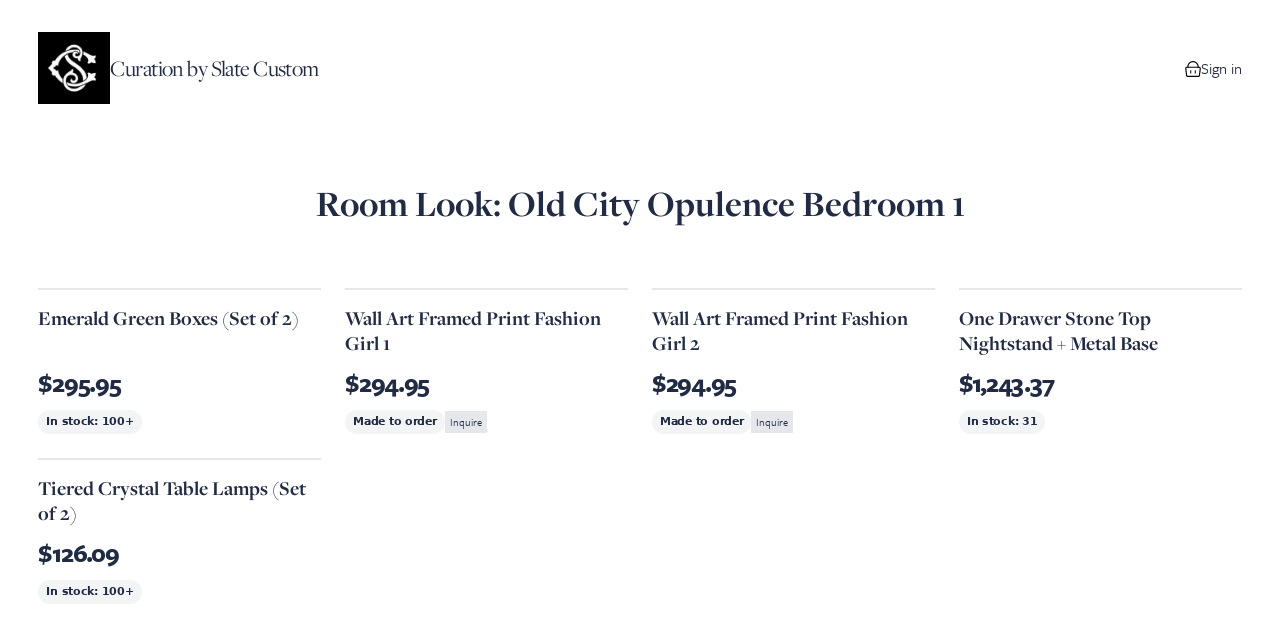

--- FILE ---
content_type: text/html; charset=utf-8
request_url: https://app.onsidedoor.com/s/6009/collections/43435-room-look-old-city-opulence-bedroom-1
body_size: 13357
content:
<!DOCTYPE html>
<html lang="en">
  <head>
    <meta charset="utf-8" />
<meta name="viewport" content="width=device-width, initial-scale=1.0, maximum-scale=1.0" />
<meta name="robots" content="noindex">
<meta http-equiv="X-UA-Compatible" content="ie=edge">
<link rel="icon" type="image/png" href="https://app.onsidedoor.com/favicon-32x32.png">



  <meta property="og:title" content="Room Look: Old City Opulence Bedroom 1">
  <meta property="og:description" content="Curated by Curation by Slate Custom">
  <meta property="og:image" content="https://images.onsidedoor.com/vendors/uttermost/karis-emerald-green-boxes-s2/5c037ed537ecc928fd6a64399f09a5c6.jpg?fm=jpg&amp;tr=w-1200">
  <meta property="og:image:alt" content="Featured image for Room Look: Old City Opulence Bedroom 1">
  <meta property="og:type" content="website">
  <meta property="og:url" content="https://app.onsidedoor.com/s/6009/collections/43435-room-look-old-city-opulence-bedroom-1">
    <script>
  !function(){var analytics=window.analytics=window.analytics||[];if(!analytics.initialize)if(analytics.invoked)window.console&&console.error&&console.error("Segment snippet included twice.");else{analytics.invoked=!0;analytics.methods=["trackSubmit","trackClick","trackLink","trackForm","pageview","identify","reset","group","track","ready","alias","debug","page","once","off","on","addSourceMiddleware","addIntegrationMiddleware","setAnonymousId","addDestinationMiddleware"];analytics.factory=function(e){return function(){var t=Array.prototype.slice.call(arguments);t.unshift(e);analytics.push(t);return analytics}};for(var e=0;e<analytics.methods.length;e++){var key=analytics.methods[e];analytics[key]=analytics.factory(key)}analytics.load=function(key,e){var t=document.createElement("script");t.type="text/javascript";t.async=!0;t.src="https://cdn.segment.com/analytics.js/v1/" + key + "/analytics.min.js";var n=document.getElementsByTagName("script")[0];n.parentNode.insertBefore(t,n);analytics._loadOptions=e};analytics._writeKey="8mxQxeCeLZfSNwHdEcQ4XgtuPqLWqGqa";analytics.SNIPPET_VERSION="4.15.2";
    analytics.load("8mxQxeCeLZfSNwHdEcQ4XgtuPqLWqGqa");
  }}();
</script>

<script>
  window.analyticsData = {"user":{"id":null,"email":null,"fullName":null,"createdAt":null,"updatedAt":null,"type":"merchant"},"account":{"id":6009,"name":"Curation by Slate Custom"}};
</script>
  <script src='https://chat-assets.frontapp.com/v1/chat.bundle.js'></script>


  <script>
    window.frontSettings = {"chatId":"513fb431876e9c922bbd7a9a37b0da61","useDefaultLauncher":false}
  </script>
  <script src="https://js.stripe.com/v3" async></script>

<script>
  window.cdnSettings = {"assetUrl":""}
</script>
<script>
    _affirm_config = {
      public_api_key: "9HOZC4NCBXD56NV4",
      script: "https://cdn1.affirm.com/js/v2/affirm.js",
    };

    (function(m, g, n, d, a, e, h, c) {
      var b = m[n] || {}, k = document.createElement(e), p = document.getElementsByTagName(e)[0],
        l = function(a, b, c) {
          return function() {
            a[b]._.push([c, arguments])
          }
        }
      b[d] = l(b, d, "set")
      var f = b[d]
      b[a] = {}
      b[a]._ = []
      f._ = []
      b._ = []
      b[a][h] = l(b, a, h)
      b[c] = function() {
        b._.push([h, arguments])
      }
      a = 0
      for (c = "set add save post open empty reset on off trigger ready setProduct".split(" "); a < c.length; a++) f[c[a]] = l(b, d, c[a])
      a = 0
      for (c = ["get", "token", "url", "items"]; a < c.length; a++) f[c[a]] = function() {
      }
      k.async =
        ! 0
      k.src = g[e]
      p.parentNode.insertBefore(k, p)
      delete g[e]
      f(g)
      m[n] = b
    })(window, _affirm_config, "affirm", "checkout", "ui", "script", "ready", "jsReady")
  </script>
<meta name="sentry-trace" content="2f567bb33a4a4e24b28fadfa255aa06e-752bd18dd1144879-0"/><meta name="baggage" content="sentry-trace_id=2f567bb33a4a4e24b28fadfa255aa06e,sentry-sample_rate=0.2,sentry-transaction=%2Fs%2F%7Baccount%7D%2Fcollections%2F%7Bcollection%7D-%7Bhandle%7D,sentry-public_key=cdfc048b1a4d40b4a99bac479a004067,sentry-org_id=4504045472382976,sentry-release=0f6a6557d1ec6a823a0cc42ce9768c0d46008559,sentry-environment=production,sentry-sampled=false,sentry-sample_rand=0.297321"/>

<script>
  window.sentrySettings = {"dsn":"https:\/\/3e43ae32d83c4e5d92dd08c31168c926@o4504045472382976.ingest.sentry.io\/4504442023837696","environment":"production","tracesSampleRate":0.02,"replaysSessionSampleRate":0,"replaysOnErrorSampleRate":0.01}
</script>
<link rel="preload" as="style" href="https://app.onsidedoor.com/shop/assets/app-uRQMmZ9r.css" /><link rel="modulepreload" href="https://app.onsidedoor.com/shop/assets/app-BgtZ9pqp.js" /><link rel="stylesheet" href="https://app.onsidedoor.com/shop/assets/app-uRQMmZ9r.css" /><script type="module" src="https://app.onsidedoor.com/shop/assets/app-BgtZ9pqp.js"></script>
    <link rel="preconnect" href="https://use.typekit.net">
<link rel="stylesheet" href="https://use.typekit.net/hqu1ezt.css">

<style>
  :root {
    --color-primary: 115 116 116;
  }

  :root {
  --font-heading: freight-display-pro, serif;
  --font-heading-weight: normal;
  --font-body: freight-sans-pro, -apple-system, sans-serif;
  --font-functional: freight-sans-pro, -apple-system, sans-serif;
}

.c-product__heading {
  font-weight: normal;
}
</style>
    <script type="text/javascript">const Ziggy={"url":"https:\/\/app.onsidedoor.com","port":null,"defaults":{},"routes":{"shop.register.create":{"uri":"s\/{account}\/register","methods":["GET","HEAD"],"wheres":{"account":"[0-9]+"},"domain":"app.onsidedoor.com","parameters":["account"]},"shop.register.store":{"uri":"s\/{account}\/register","methods":["POST"],"wheres":{"account":"[0-9]+"},"domain":"app.onsidedoor.com","parameters":["account"],"bindings":{"account":"id"}},"shop.signin.create":{"uri":"s\/{account}\/signin","methods":["GET","HEAD"],"wheres":{"account":"[0-9]+"},"domain":"app.onsidedoor.com","parameters":["account"]},"shop.signin.store":{"uri":"s\/{account}\/signin","methods":["POST"],"wheres":{"account":"[0-9]+"},"domain":"app.onsidedoor.com","parameters":["account"]},"shop.signin.destroy":{"uri":"s\/{account}\/signout","methods":["DELETE"],"wheres":{"account":"[0-9]+"},"domain":"app.onsidedoor.com","parameters":["account"]},"shop.account.payment-methods.edit":{"uri":"s\/{account}\/account\/payment-methods","methods":["GET","HEAD"],"wheres":{"account":"[0-9]+"},"domain":"app.onsidedoor.com","parameters":["account"]},"shop.password-reset-link.create":{"uri":"s\/{account}\/forgot-password","methods":["GET","HEAD"],"wheres":{"account":"[0-9]+"},"domain":"app.onsidedoor.com","parameters":["account"]},"shop.password-reset-link.store":{"uri":"s\/{account}\/forgot-password","methods":["POST"],"wheres":{"account":"[0-9]+"},"domain":"app.onsidedoor.com","parameters":["account"]},"shop.password.edit":{"uri":"s\/{account}\/reset-password\/{token}","methods":["GET","HEAD"],"wheres":{"account":"[0-9]+"},"domain":"app.onsidedoor.com","parameters":["account","token"]},"shop.password.update":{"uri":"s\/{account}\/reset-password","methods":["PATCH"],"wheres":{"account":"[0-9]+"},"domain":"app.onsidedoor.com","parameters":["account"]},"shop.collections.embed.index":{"uri":"s\/{account}\/collections\/{collection}\/embed","methods":["GET","HEAD"],"wheres":{"account":"[0-9]+"},"domain":"app.onsidedoor.com","parameters":["account","collection"],"bindings":{"collection":"id"}},"shop.order-tracking.show":{"uri":"s\/{account}\/order-tracking\/{hash}","methods":["GET","HEAD"],"wheres":{"account":"[0-9]+"},"domain":"app.onsidedoor.com","parameters":["account","hash"]},"shop.order-tracking.payment-methods.edit":{"uri":"s\/{account}\/order-tracking\/{hash}\/payment-methods","methods":["GET","HEAD"],"wheres":{"account":"[0-9]+"},"domain":"app.onsidedoor.com","parameters":["account","hash"]},"shop.order-tracking.payment-retry.create":{"uri":"s\/{account}\/order-tracking\/{hash}\/payment-retry\/new","methods":["GET","HEAD"],"wheres":{"account":"[0-9]+"},"domain":"app.onsidedoor.com","parameters":["account","hash"]},"shop.order-tracking.payment-intent.show":{"uri":"s\/{account}\/order-tracking\/{hash}\/payment-intent","methods":["GET","HEAD"],"wheres":{"account":"[0-9]+"},"domain":"app.onsidedoor.com","parameters":["account","hash"]},"shop.collections.show":{"uri":"s\/{account}\/collections\/{collection}-{handle}","methods":["GET","HEAD"],"wheres":{"account":"[0-9]+"},"domain":"app.onsidedoor.com","parameters":["account","collection","handle"],"bindings":{"collection":"id"}},"shop.collections.products.show":{"uri":"s\/{account}\/collections\/{collection}-{collection_handle}\/{product}-{product_handle}","methods":["GET","HEAD"],"wheres":{"account":"[0-9]+"},"domain":"app.onsidedoor.com","parameters":["account","collection","collection_handle","product","product_handle"],"bindings":{"collection":"id"}},"shop.collections.proposals.show":{"uri":"s\/{account}\/collections\/{collection}-{collection_handle}\/proposal","methods":["GET","HEAD"],"wheres":{"account":"[0-9]+"},"domain":"app.onsidedoor.com","parameters":["account","collection","collection_handle"],"bindings":{"collection":"id"}},"shop.cart.proposal-application.store":{"uri":"s\/{account}\/cart\/proposal-application","methods":["POST"],"wheres":{"account":"[0-9]+"},"domain":"app.onsidedoor.com","parameters":["account"]},"shop.collections.proposals.products.show":{"uri":"s\/{account}\/collections\/{collection}-{collection_handle}\/proposal\/{product}-{product_handle}","methods":["GET","HEAD"],"wheres":{"account":"[0-9]+"},"domain":"app.onsidedoor.com","parameters":["account","collection","collection_handle","product","product_handle"],"bindings":{"collection":"id"}},"shop.orders.index":{"uri":"s\/{account}\/orders","methods":["GET","HEAD"],"wheres":{"account":"[0-9]+"},"domain":"app.onsidedoor.com","parameters":["account"]},"shop.orders.show":{"uri":"s\/{account}\/orders\/{order}","methods":["GET","HEAD"],"wheres":{"account":"[0-9]+"},"domain":"app.onsidedoor.com","parameters":["account","order"],"bindings":{"order":"id"}},"shop.orders.payment-retry.create":{"uri":"s\/{account}\/orders\/{order}\/payment-retry\/new","methods":["GET","HEAD"],"wheres":{"account":"[0-9]+"},"domain":"app.onsidedoor.com","parameters":["account","order"],"bindings":{"order":"id"}},"shop.orders.payment-intent.show":{"uri":"s\/{account}\/orders\/{order}\/payment-intent","methods":["GET","HEAD"],"wheres":{"account":"[0-9]+"},"domain":"app.onsidedoor.com","parameters":["account","order"],"bindings":{"order":"id"}},"shop.checkout.cart.create":{"uri":"s\/{account}\/cart","methods":["GET","HEAD"],"wheres":{"account":"[0-9]+"},"domain":"app.onsidedoor.com","parameters":["account"]},"shop.checkout.cart.store":{"uri":"s\/{account}\/cart","methods":["POST"],"wheres":{"account":"[0-9]+"},"domain":"app.onsidedoor.com","parameters":["account"]},"shop.checkout.coupon-uses.store":{"uri":"s\/{account}\/cart\/coupon-uses","methods":["POST"],"wheres":{"account":"[0-9]+"},"domain":"app.onsidedoor.com","parameters":["account"]},"shop.checkout.coupon-uses.destroy":{"uri":"s\/{account}\/cart\/coupon-uses\/{couponUse}","methods":["DELETE"],"wheres":{"account":"[0-9]+"},"domain":"app.onsidedoor.com","parameters":["account","couponUse"],"bindings":{"couponUse":"id"}},"shop.checkout.cart-items.store":{"uri":"s\/{account}\/cart-items","methods":["POST"],"wheres":{"account":"[0-9]+"},"domain":"app.onsidedoor.com","parameters":["account"]},"shop.checkout.cart-items.update":{"uri":"s\/{account}\/cart-items\/{line_item}","methods":["PUT","PATCH"],"wheres":{"account":"[0-9]+"},"domain":"app.onsidedoor.com","parameters":["account","line_item"]},"shop.checkout.cart-items.destroy":{"uri":"s\/{account}\/cart-items\/{line_item}","methods":["DELETE"],"wheres":{"account":"[0-9]+"},"domain":"app.onsidedoor.com","parameters":["account","line_item"]},"shop.checkout.cart-items.shipping-option.update":{"uri":"s\/{account}\/cart-items\/{line_item}\/shipping-option","methods":["PUT","PATCH"],"wheres":{"account":"[0-9]+"},"domain":"app.onsidedoor.com","parameters":["account","line_item"]},"shop.checkout.signin.create":{"uri":"s\/{account}\/checkout\/account","methods":["GET","HEAD"],"wheres":{"account":"[0-9]+"},"domain":"app.onsidedoor.com","parameters":["account"]},"shop.checkout.signin.store":{"uri":"s\/{account}\/checkout\/signin","methods":["POST"],"wheres":{"account":"[0-9]+"},"domain":"app.onsidedoor.com","parameters":["account"]},"shop.checkout.address.create":{"uri":"s\/{account}\/address\/new","methods":["GET","HEAD"],"wheres":{"account":"[0-9]+"},"domain":"app.onsidedoor.com","parameters":["account"]},"shop.checkout.address.store":{"uri":"s\/{account}\/address","methods":["POST"],"wheres":{"account":"[0-9]+"},"domain":"app.onsidedoor.com","parameters":["account"]},"shop.checkout.delivery.create":{"uri":"s\/{account}\/delivery\/new","methods":["GET","HEAD"],"wheres":{"account":"[0-9]+"},"domain":"app.onsidedoor.com","parameters":["account"]},"shop.checkout.delivery.store":{"uri":"s\/{account}\/delivery","methods":["POST"],"wheres":{"account":"[0-9]+"},"domain":"app.onsidedoor.com","parameters":["account"]},"shop.checkout.payment.create":{"uri":"s\/{account}\/payment\/new","methods":["GET","HEAD"],"wheres":{"account":"[0-9]+"},"domain":"app.onsidedoor.com","parameters":["account"]},"shop.checkout.payment.store":{"uri":"s\/{account}\/payment","methods":["POST"],"wheres":{"account":"[0-9]+"},"domain":"app.onsidedoor.com","parameters":["account"]},"shop.checkout.payment.intent":{"uri":"s\/{account}\/payment\/intent","methods":["POST"],"wheres":{"account":"[0-9]+"},"domain":"app.onsidedoor.com","parameters":["account"]},"shop.checkout.site-credit-balance-use.store":{"uri":"s\/{account}\/site-credit-balance-use","methods":["POST"],"wheres":{"account":"[0-9]+"},"domain":"app.onsidedoor.com","parameters":["account"]},"shop.checkout.site-credit-balance-use.destroy":{"uri":"s\/{account}\/site-credit-balance-use","methods":["DELETE"],"wheres":{"account":"[0-9]+"},"domain":"app.onsidedoor.com","parameters":["account"]},"shop.invoices.show":{"uri":"s\/{account}\/invoices\/{invoice}","methods":["GET","HEAD"],"wheres":{"account":"[0-9]+"},"domain":"app.onsidedoor.com","parameters":["account","invoice"],"bindings":{"invoice":"id"}},"shop.home":{"uri":"s\/{account}","methods":["GET","HEAD"],"wheres":{"account":"[0-9]+"},"domain":"app.onsidedoor.com","parameters":["account"]},"shop.designer-site-page.show":{"uri":"s\/{account}\/{pagePath}","methods":["GET","HEAD"],"wheres":{"account":"[0-9]+"},"domain":"app.onsidedoor.com","parameters":["account","pagePath"]},"shop.preload.cart.create":{"uri":"s\/{account}\/preload\/collections\/{collection}\/cart\/{products}\/new","methods":["GET","HEAD"],"wheres":{"account":"[0-9]+"},"domain":"app.onsidedoor.com","parameters":["account","collection","products"],"bindings":{"collection":"id"}}}};!function(t,e){"object"==typeof exports&&"undefined"!=typeof module?module.exports=e():"function"==typeof define&&define.amd?define(e):(t||self).route=e()}(this,function(){function t(t,e){for(var n=0;n<e.length;n++){var r=e[n];r.enumerable=r.enumerable||!1,r.configurable=!0,"value"in r&&(r.writable=!0),Object.defineProperty(t,u(r.key),r)}}function e(e,n,r){return n&&t(e.prototype,n),r&&t(e,r),Object.defineProperty(e,"prototype",{writable:!1}),e}function n(){return n=Object.assign?Object.assign.bind():function(t){for(var e=1;e<arguments.length;e++){var n=arguments[e];for(var r in n)({}).hasOwnProperty.call(n,r)&&(t[r]=n[r])}return t},n.apply(null,arguments)}function r(t){return r=Object.setPrototypeOf?Object.getPrototypeOf.bind():function(t){return t.__proto__||Object.getPrototypeOf(t)},r(t)}function o(){try{var t=!Boolean.prototype.valueOf.call(Reflect.construct(Boolean,[],function(){}))}catch(t){}return(o=function(){return!!t})()}function i(t,e){return i=Object.setPrototypeOf?Object.setPrototypeOf.bind():function(t,e){return t.__proto__=e,t},i(t,e)}function u(t){var e=function(t){if("object"!=typeof t||!t)return t;var e=t[Symbol.toPrimitive];if(void 0!==e){var n=e.call(t,"string");if("object"!=typeof n)return n;throw new TypeError("@@toPrimitive must return a primitive value.")}return String(t)}(t);return"symbol"==typeof e?e:e+""}function f(t){var e="function"==typeof Map?new Map:void 0;return f=function(t){if(null===t||!function(t){try{return-1!==Function.toString.call(t).indexOf("[native code]")}catch(e){return"function"==typeof t}}(t))return t;if("function"!=typeof t)throw new TypeError("Super expression must either be null or a function");if(void 0!==e){if(e.has(t))return e.get(t);e.set(t,n)}function n(){return function(t,e,n){if(o())return Reflect.construct.apply(null,arguments);var r=[null];r.push.apply(r,e);var u=new(t.bind.apply(t,r));return n&&i(u,n.prototype),u}(t,arguments,r(this).constructor)}return n.prototype=Object.create(t.prototype,{constructor:{value:n,enumerable:!1,writable:!0,configurable:!0}}),i(n,t)},f(t)}const c=String.prototype.replace,l=/%20/g,a={RFC1738:function(t){return c.call(t,l,"+")},RFC3986:function(t){return String(t)}};var s="RFC3986";const p=Object.prototype.hasOwnProperty,y=Array.isArray,d=function(){const t=[];for(let e=0;e<256;++e)t.push("%"+((e<16?"0":"")+e.toString(16)).toUpperCase());return t}(),b=function t(e,n,r){if(!n)return e;if("object"!=typeof n){if(y(e))e.push(n);else{if(!e||"object"!=typeof e)return[e,n];(r&&(r.plainObjects||r.allowPrototypes)||!p.call(Object.prototype,n))&&(e[n]=!0)}return e}if(!e||"object"!=typeof e)return[e].concat(n);let o=e;return y(e)&&!y(n)&&(o=function(t,e){const n=e&&e.plainObjects?Object.create(null):{};for(let e=0;e<t.length;++e)void 0!==t[e]&&(n[e]=t[e]);return n}(e,r)),y(e)&&y(n)?(n.forEach(function(n,o){if(p.call(e,o)){const i=e[o];i&&"object"==typeof i&&n&&"object"==typeof n?e[o]=t(i,n,r):e.push(n)}else e[o]=n}),e):Object.keys(n).reduce(function(e,o){const i=n[o];return e[o]=p.call(e,o)?t(e[o],i,r):i,e},o)},h=1024,v=function(t,e){return[].concat(t,e)},m=function(t,e){if(y(t)){const n=[];for(let r=0;r<t.length;r+=1)n.push(e(t[r]));return n}return e(t)},g=Object.prototype.hasOwnProperty,w={brackets:function(t){return t+"[]"},comma:"comma",indices:function(t,e){return t+"["+e+"]"},repeat:function(t){return t}},j=Array.isArray,O=Array.prototype.push,E=function(t,e){O.apply(t,j(e)?e:[e])},T=Date.prototype.toISOString,R={addQueryPrefix:!1,allowDots:!1,allowEmptyArrays:!1,arrayFormat:"indices",charset:"utf-8",charsetSentinel:!1,delimiter:"&",encode:!0,encodeDotInKeys:!1,encoder:function(t,e,n,r,o){if(0===t.length)return t;let i=t;if("symbol"==typeof t?i=Symbol.prototype.toString.call(t):"string"!=typeof t&&(i=String(t)),"iso-8859-1"===n)return escape(i).replace(/%u[0-9a-f]{4}/gi,function(t){return"%26%23"+parseInt(t.slice(2),16)+"%3B"});let u="";for(let t=0;t<i.length;t+=h){const e=i.length>=h?i.slice(t,t+h):i,n=[];for(let t=0;t<e.length;++t){let r=e.charCodeAt(t);45===r||46===r||95===r||126===r||r>=48&&r<=57||r>=65&&r<=90||r>=97&&r<=122||"RFC1738"===o&&(40===r||41===r)?n[n.length]=e.charAt(t):r<128?n[n.length]=d[r]:r<2048?n[n.length]=d[192|r>>6]+d[128|63&r]:r<55296||r>=57344?n[n.length]=d[224|r>>12]+d[128|r>>6&63]+d[128|63&r]:(t+=1,r=65536+((1023&r)<<10|1023&e.charCodeAt(t)),n[n.length]=d[240|r>>18]+d[128|r>>12&63]+d[128|r>>6&63]+d[128|63&r])}u+=n.join("")}return u},encodeValuesOnly:!1,format:s,formatter:a[s],indices:!1,serializeDate:function(t){return T.call(t)},skipNulls:!1,strictNullHandling:!1},S={},k=function(t,e,n,r,o,i,u,f,c,l,a,s,p,y,d,b,h,v){let g=t,w=v,O=0,T=!1;for(;void 0!==(w=w.get(S))&&!T;){const e=w.get(t);if(O+=1,void 0!==e){if(e===O)throw new RangeError("Cyclic object value");T=!0}void 0===w.get(S)&&(O=0)}if("function"==typeof l?g=l(e,g):g instanceof Date?g=p(g):"comma"===n&&j(g)&&(g=m(g,function(t){return t instanceof Date?p(t):t})),null===g){if(i)return c&&!b?c(e,R.encoder,h,"key",y):e;g=""}if("string"==typeof(A=g)||"number"==typeof A||"boolean"==typeof A||"symbol"==typeof A||"bigint"==typeof A||function(t){return!(!t||"object"!=typeof t||!(t.constructor&&t.constructor.isBuffer&&t.constructor.isBuffer(t)))}(g))return c?[d(b?e:c(e,R.encoder,h,"key",y))+"="+d(c(g,R.encoder,h,"value",y))]:[d(e)+"="+d(String(g))];var A;const D=[];if(void 0===g)return D;let I;if("comma"===n&&j(g))b&&c&&(g=m(g,c)),I=[{value:g.length>0?g.join(",")||null:void 0}];else if(j(l))I=l;else{const t=Object.keys(g);I=a?t.sort(a):t}const $=f?e.replace(/\./g,"%2E"):e,N=r&&j(g)&&1===g.length?$+"[]":$;if(o&&j(g)&&0===g.length)return N+"[]";for(let e=0;e<I.length;++e){const m=I[e],w="object"==typeof m&&void 0!==m.value?m.value:g[m];if(u&&null===w)continue;const T=s&&f?m.replace(/\./g,"%2E"):m,R=j(g)?"function"==typeof n?n(N,T):N:N+(s?"."+T:"["+T+"]");v.set(t,O);const A=new WeakMap;A.set(S,v),E(D,k(w,R,n,r,o,i,u,f,"comma"===n&&b&&j(g)?null:c,l,a,s,p,y,d,b,h,A))}return D},A=Object.prototype.hasOwnProperty,D=Array.isArray,I={allowDots:!1,allowEmptyArrays:!1,allowPrototypes:!1,allowSparse:!1,arrayLimit:20,charset:"utf-8",charsetSentinel:!1,comma:!1,decodeDotInKeys:!1,decoder:function(t,e,n){const r=t.replace(/\+/g," ");if("iso-8859-1"===n)return r.replace(/%[0-9a-f]{2}/gi,unescape);try{return decodeURIComponent(r)}catch(t){return r}},delimiter:"&",depth:5,duplicates:"combine",ignoreQueryPrefix:!1,interpretNumericEntities:!1,parameterLimit:1e3,parseArrays:!0,plainObjects:!1,strictNullHandling:!1},$=function(t){return t.replace(/&#(\d+);/g,function(t,e){return String.fromCharCode(parseInt(e,10))})},N=function(t,e){return t&&"string"==typeof t&&e.comma&&t.indexOf(",")>-1?t.split(","):t},x=function(t,e,n,r){if(!t)return;const o=n.allowDots?t.replace(/\.([^.[]+)/g,"[$1]"):t,i=/(\[[^[\]]*])/g;let u=n.depth>0&&/(\[[^[\]]*])/.exec(o);const f=u?o.slice(0,u.index):o,c=[];if(f){if(!n.plainObjects&&A.call(Object.prototype,f)&&!n.allowPrototypes)return;c.push(f)}let l=0;for(;n.depth>0&&null!==(u=i.exec(o))&&l<n.depth;){if(l+=1,!n.plainObjects&&A.call(Object.prototype,u[1].slice(1,-1))&&!n.allowPrototypes)return;c.push(u[1])}return u&&c.push("["+o.slice(u.index)+"]"),function(t,e,n,r){let o=r?e:N(e,n);for(let e=t.length-1;e>=0;--e){let r;const i=t[e];if("[]"===i&&n.parseArrays)r=n.allowEmptyArrays&&""===o?[]:[].concat(o);else{r=n.plainObjects?Object.create(null):{};const t="["===i.charAt(0)&&"]"===i.charAt(i.length-1)?i.slice(1,-1):i,e=n.decodeDotInKeys?t.replace(/%2E/g,"."):t,u=parseInt(e,10);n.parseArrays||""!==e?!isNaN(u)&&i!==e&&String(u)===e&&u>=0&&n.parseArrays&&u<=n.arrayLimit?(r=[],r[u]=o):"__proto__"!==e&&(r[e]=o):r={0:o}}o=r}return o}(c,e,n,r)};function C(t,e){const n=function(t){if(!t)return I;if(void 0!==t.allowEmptyArrays&&"boolean"!=typeof t.allowEmptyArrays)throw new TypeError("`allowEmptyArrays` option can only be `true` or `false`, when provided");if(void 0!==t.decodeDotInKeys&&"boolean"!=typeof t.decodeDotInKeys)throw new TypeError("`decodeDotInKeys` option can only be `true` or `false`, when provided");if(null!=t.decoder&&"function"!=typeof t.decoder)throw new TypeError("Decoder has to be a function.");if(void 0!==t.charset&&"utf-8"!==t.charset&&"iso-8859-1"!==t.charset)throw new TypeError("The charset option must be either utf-8, iso-8859-1, or undefined");const e=void 0===t.charset?I.charset:t.charset,n=void 0===t.duplicates?I.duplicates:t.duplicates;if("combine"!==n&&"first"!==n&&"last"!==n)throw new TypeError("The duplicates option must be either combine, first, or last");return{allowDots:void 0===t.allowDots?!0===t.decodeDotInKeys||I.allowDots:!!t.allowDots,allowEmptyArrays:"boolean"==typeof t.allowEmptyArrays?!!t.allowEmptyArrays:I.allowEmptyArrays,allowPrototypes:"boolean"==typeof t.allowPrototypes?t.allowPrototypes:I.allowPrototypes,allowSparse:"boolean"==typeof t.allowSparse?t.allowSparse:I.allowSparse,arrayLimit:"number"==typeof t.arrayLimit?t.arrayLimit:I.arrayLimit,charset:e,charsetSentinel:"boolean"==typeof t.charsetSentinel?t.charsetSentinel:I.charsetSentinel,comma:"boolean"==typeof t.comma?t.comma:I.comma,decodeDotInKeys:"boolean"==typeof t.decodeDotInKeys?t.decodeDotInKeys:I.decodeDotInKeys,decoder:"function"==typeof t.decoder?t.decoder:I.decoder,delimiter:"string"==typeof t.delimiter||(r=t.delimiter,"[object RegExp]"===Object.prototype.toString.call(r))?t.delimiter:I.delimiter,depth:"number"==typeof t.depth||!1===t.depth?+t.depth:I.depth,duplicates:n,ignoreQueryPrefix:!0===t.ignoreQueryPrefix,interpretNumericEntities:"boolean"==typeof t.interpretNumericEntities?t.interpretNumericEntities:I.interpretNumericEntities,parameterLimit:"number"==typeof t.parameterLimit?t.parameterLimit:I.parameterLimit,parseArrays:!1!==t.parseArrays,plainObjects:"boolean"==typeof t.plainObjects?t.plainObjects:I.plainObjects,strictNullHandling:"boolean"==typeof t.strictNullHandling?t.strictNullHandling:I.strictNullHandling};var r}(e);if(""===t||null==t)return n.plainObjects?Object.create(null):{};const r="string"==typeof t?function(t,e){const n={__proto__:null},r=(e.ignoreQueryPrefix?t.replace(/^\?/,""):t).split(e.delimiter,Infinity===e.parameterLimit?void 0:e.parameterLimit);let o,i=-1,u=e.charset;if(e.charsetSentinel)for(o=0;o<r.length;++o)0===r[o].indexOf("utf8=")&&("utf8=%E2%9C%93"===r[o]?u="utf-8":"utf8=%26%2310003%3B"===r[o]&&(u="iso-8859-1"),i=o,o=r.length);for(o=0;o<r.length;++o){if(o===i)continue;const t=r[o],f=t.indexOf("]="),c=-1===f?t.indexOf("="):f+1;let l,a;-1===c?(l=e.decoder(t,I.decoder,u,"key"),a=e.strictNullHandling?null:""):(l=e.decoder(t.slice(0,c),I.decoder,u,"key"),a=m(N(t.slice(c+1),e),function(t){return e.decoder(t,I.decoder,u,"value")})),a&&e.interpretNumericEntities&&"iso-8859-1"===u&&(a=$(a)),t.indexOf("[]=")>-1&&(a=D(a)?[a]:a);const s=A.call(n,l);s&&"combine"===e.duplicates?n[l]=v(n[l],a):s&&"last"!==e.duplicates||(n[l]=a)}return n}(t,n):t;let o=n.plainObjects?Object.create(null):{};const i=Object.keys(r);for(let e=0;e<i.length;++e){const u=i[e],f=x(u,r[u],n,"string"==typeof t);o=b(o,f,n)}return!0===n.allowSparse?o:function(t){const e=[{obj:{o:t},prop:"o"}],n=[];for(let t=0;t<e.length;++t){const r=e[t],o=r.obj[r.prop],i=Object.keys(o);for(let t=0;t<i.length;++t){const r=i[t],u=o[r];"object"==typeof u&&null!==u&&-1===n.indexOf(u)&&(e.push({obj:o,prop:r}),n.push(u))}}return function(t){for(;t.length>1;){const e=t.pop(),n=e.obj[e.prop];if(y(n)){const t=[];for(let e=0;e<n.length;++e)void 0!==n[e]&&t.push(n[e]);e.obj[e.prop]=t}}}(e),t}(o)}var P=/*#__PURE__*/function(){function t(t,e,n){var r,o;this.name=t,this.definition=e,this.bindings=null!=(r=e.bindings)?r:{},this.wheres=null!=(o=e.wheres)?o:{},this.config=n}var n=t.prototype;return n.matchesUrl=function(t){var e,n=this;if(!this.definition.methods.includes("GET"))return!1;var r=this.template.replace(/[.*+$()[\]]/g,"\\$&").replace(/(\/?){([^}?]*)(\??)}/g,function(t,e,r,o){var i,u="(?<"+r+">"+((null==(i=n.wheres[r])?void 0:i.replace(/(^\^)|(\$$)/g,""))||"[^/?]+")+")";return o?"("+e+u+")?":""+e+u}).replace(/^\w+:\/\//,""),o=t.replace(/^\w+:\/\//,"").split("?"),i=o[0],u=o[1],f=null!=(e=new RegExp("^"+r+"/?$").exec(i))?e:new RegExp("^"+r+"/?$").exec(decodeURI(i));if(f){for(var c in f.groups)f.groups[c]="string"==typeof f.groups[c]?decodeURIComponent(f.groups[c]):f.groups[c];return{params:f.groups,query:C(u)}}return!1},n.compile=function(t){var e=this;return this.parameterSegments.length?this.template.replace(/{([^}?]+)(\??)}/g,function(n,r,o){var i,u;if(!o&&[null,void 0].includes(t[r]))throw new Error("Ziggy error: '"+r+"' parameter is required for route '"+e.name+"'.");if(e.wheres[r]&&!new RegExp("^"+(o?"("+e.wheres[r]+")?":e.wheres[r])+"$").test(null!=(u=t[r])?u:""))throw new Error("Ziggy error: '"+r+"' parameter '"+t[r]+"' does not match required format '"+e.wheres[r]+"' for route '"+e.name+"'.");return encodeURI(null!=(i=t[r])?i:"").replace(/%7C/g,"|").replace(/%25/g,"%").replace(/\$/g,"%24")}).replace(this.config.absolute?/(\.[^/]+?)(\/\/)/:/(^)(\/\/)/,"$1/").replace(/\/+$/,""):this.template},e(t,[{key:"template",get:function(){var t=(this.origin+"/"+this.definition.uri).replace(/\/+$/,"");return""===t?"/":t}},{key:"origin",get:function(){return this.config.absolute?this.definition.domain?""+this.config.url.match(/^\w+:\/\//)[0]+this.definition.domain+(this.config.port?":"+this.config.port:""):this.config.url:""}},{key:"parameterSegments",get:function(){var t,e;return null!=(t=null==(e=this.template.match(/{[^}?]+\??}/g))?void 0:e.map(function(t){return{name:t.replace(/{|\??}/g,""),required:!/\?}$/.test(t)}}))?t:[]}}])}(),_=/*#__PURE__*/function(t){function r(e,r,o,i){var u;if(void 0===o&&(o=!0),(u=t.call(this)||this).t=null!=i?i:"undefined"!=typeof Ziggy?Ziggy:null==globalThis?void 0:globalThis.Ziggy,!u.t&&"undefined"!=typeof document&&document.getElementById("ziggy-routes-json")&&(globalThis.Ziggy=JSON.parse(document.getElementById("ziggy-routes-json").textContent),u.t=globalThis.Ziggy),u.t=n({},u.t,{absolute:o}),e){if(!u.t.routes[e])throw new Error("Ziggy error: route '"+e+"' is not in the route list.");u.i=new P(e,u.t.routes[e],u.t),u.u=u.l(r)}return u}var o,u;u=t,(o=r).prototype=Object.create(u.prototype),o.prototype.constructor=o,i(o,u);var f=r.prototype;return f.toString=function(){var t=this,e=Object.keys(this.u).filter(function(e){return!t.i.parameterSegments.some(function(t){return t.name===e})}).filter(function(t){return"_query"!==t}).reduce(function(e,r){var o;return n({},e,((o={})[r]=t.u[r],o))},{});return this.i.compile(this.u)+function(t,e){let n=t;const r=function(t){if(!t)return R;if(void 0!==t.allowEmptyArrays&&"boolean"!=typeof t.allowEmptyArrays)throw new TypeError("`allowEmptyArrays` option can only be `true` or `false`, when provided");if(void 0!==t.encodeDotInKeys&&"boolean"!=typeof t.encodeDotInKeys)throw new TypeError("`encodeDotInKeys` option can only be `true` or `false`, when provided");if(null!=t.encoder&&"function"!=typeof t.encoder)throw new TypeError("Encoder has to be a function.");const e=t.charset||R.charset;if(void 0!==t.charset&&"utf-8"!==t.charset&&"iso-8859-1"!==t.charset)throw new TypeError("The charset option must be either utf-8, iso-8859-1, or undefined");let n=s;if(void 0!==t.format){if(!g.call(a,t.format))throw new TypeError("Unknown format option provided.");n=t.format}const r=a[n];let o,i=R.filter;if(("function"==typeof t.filter||j(t.filter))&&(i=t.filter),o=t.arrayFormat in w?t.arrayFormat:"indices"in t?t.indices?"indices":"repeat":R.arrayFormat,"commaRoundTrip"in t&&"boolean"!=typeof t.commaRoundTrip)throw new TypeError("`commaRoundTrip` must be a boolean, or absent");return{addQueryPrefix:"boolean"==typeof t.addQueryPrefix?t.addQueryPrefix:R.addQueryPrefix,allowDots:void 0===t.allowDots?!0===t.encodeDotInKeys||R.allowDots:!!t.allowDots,allowEmptyArrays:"boolean"==typeof t.allowEmptyArrays?!!t.allowEmptyArrays:R.allowEmptyArrays,arrayFormat:o,charset:e,charsetSentinel:"boolean"==typeof t.charsetSentinel?t.charsetSentinel:R.charsetSentinel,commaRoundTrip:t.commaRoundTrip,delimiter:void 0===t.delimiter?R.delimiter:t.delimiter,encode:"boolean"==typeof t.encode?t.encode:R.encode,encodeDotInKeys:"boolean"==typeof t.encodeDotInKeys?t.encodeDotInKeys:R.encodeDotInKeys,encoder:"function"==typeof t.encoder?t.encoder:R.encoder,encodeValuesOnly:"boolean"==typeof t.encodeValuesOnly?t.encodeValuesOnly:R.encodeValuesOnly,filter:i,format:n,formatter:r,serializeDate:"function"==typeof t.serializeDate?t.serializeDate:R.serializeDate,skipNulls:"boolean"==typeof t.skipNulls?t.skipNulls:R.skipNulls,sort:"function"==typeof t.sort?t.sort:null,strictNullHandling:"boolean"==typeof t.strictNullHandling?t.strictNullHandling:R.strictNullHandling}}(e);let o,i;"function"==typeof r.filter?(i=r.filter,n=i("",n)):j(r.filter)&&(i=r.filter,o=i);const u=[];if("object"!=typeof n||null===n)return"";const f=w[r.arrayFormat],c="comma"===f&&r.commaRoundTrip;o||(o=Object.keys(n)),r.sort&&o.sort(r.sort);const l=new WeakMap;for(let t=0;t<o.length;++t){const e=o[t];r.skipNulls&&null===n[e]||E(u,k(n[e],e,f,c,r.allowEmptyArrays,r.strictNullHandling,r.skipNulls,r.encodeDotInKeys,r.encode?r.encoder:null,r.filter,r.sort,r.allowDots,r.serializeDate,r.format,r.formatter,r.encodeValuesOnly,r.charset,l))}const p=u.join(r.delimiter);let y=!0===r.addQueryPrefix?"?":"";return r.charsetSentinel&&(y+="iso-8859-1"===r.charset?"utf8=%26%2310003%3B&":"utf8=%E2%9C%93&"),p.length>0?y+p:""}(n({},e,this.u._query),{addQueryPrefix:!0,arrayFormat:"indices",encodeValuesOnly:!0,skipNulls:!0,encoder:function(t,e){return"boolean"==typeof t?Number(t):e(t)}})},f.p=function(t){var e=this;t?this.t.absolute&&t.startsWith("/")&&(t=this.h().host+t):t=this.v();var r={},o=Object.entries(this.t.routes).find(function(n){return r=new P(n[0],n[1],e.t).matchesUrl(t)})||[void 0,void 0];return n({name:o[0]},r,{route:o[1]})},f.v=function(){var t=this.h(),e=t.pathname,n=t.search;return(this.t.absolute?t.host+e:e.replace(this.t.url.replace(/^\w*:\/\/[^/]+/,""),"").replace(/^\/+/,"/"))+n},f.current=function(t,e){var r=this.p(),o=r.name,i=r.params,u=r.query,f=r.route;if(!t)return o;var c=new RegExp("^"+t.replace(/\./g,"\\.").replace(/\*/g,".*")+"$").test(o);if([null,void 0].includes(e)||!c)return c;var l=new P(o,f,this.t);e=this.l(e,l);var a=n({},i,u);if(Object.values(e).every(function(t){return!t})&&!Object.values(a).some(function(t){return void 0!==t}))return!0;var s=function(t,e){return Object.entries(t).every(function(t){var n=t[0],r=t[1];return Array.isArray(r)&&Array.isArray(e[n])?r.every(function(t){return e[n].includes(t)||e[n].includes(decodeURIComponent(t))}):"object"==typeof r&&"object"==typeof e[n]&&null!==r&&null!==e[n]?s(r,e[n]):e[n]==r||e[n]==decodeURIComponent(r)})};return s(e,a)},f.h=function(){var t,e,n,r,o,i,u="undefined"!=typeof window?window.location:{},f=u.host,c=u.pathname,l=u.search;return{host:null!=(t=null==(e=this.t.location)?void 0:e.host)?t:void 0===f?"":f,pathname:null!=(n=null==(r=this.t.location)?void 0:r.pathname)?n:void 0===c?"":c,search:null!=(o=null==(i=this.t.location)?void 0:i.search)?o:void 0===l?"":l}},f.has=function(t){return this.t.routes.hasOwnProperty(t)},f.l=function(t,e){var r=this;void 0===t&&(t={}),void 0===e&&(e=this.i),null!=t||(t={}),t=["string","number"].includes(typeof t)?[t]:t;var o=e.parameterSegments.filter(function(t){return!r.t.defaults[t.name]});if(Array.isArray(t))t=t.reduce(function(t,e,r){var i,u;return n({},t,o[r]?((i={})[o[r].name]=e,i):"object"==typeof e?e:((u={})[e]="",u))},{});else if(1===o.length&&!t[o[0].name]&&(t.hasOwnProperty(Object.values(e.bindings)[0])||t.hasOwnProperty("id"))){var i;(i={})[o[0].name]=t,t=i}return n({},this.m(e),this.j(t,e))},f.m=function(t){var e=this;return t.parameterSegments.filter(function(t){return e.t.defaults[t.name]}).reduce(function(t,r,o){var i,u=r.name;return n({},t,((i={})[u]=e.t.defaults[u],i))},{})},f.j=function(t,e){var r=e.bindings,o=e.parameterSegments;return Object.entries(t).reduce(function(t,e){var i,u,f=e[0],c=e[1];if(!c||"object"!=typeof c||Array.isArray(c)||!o.some(function(t){return t.name===f}))return n({},t,((u={})[f]=c,u));if(!c.hasOwnProperty(r[f])){if(!c.hasOwnProperty("id"))throw new Error("Ziggy error: object passed as '"+f+"' parameter is missing route model binding key '"+r[f]+"'.");r[f]="id"}return n({},t,((i={})[f]=c[r[f]],i))},{})},f.valueOf=function(){return this.toString()},e(r,[{key:"params",get:function(){var t=this.p();return n({},t.params,t.query)}},{key:"routeParams",get:function(){return this.p().params}},{key:"queryParams",get:function(){return this.p().query}}])}(/*#__PURE__*/f(String));return function(t,e,n,r){var o=new _(t,e,n,r);return t?o.toString():o}});
</script>
    
    <meta charset="utf-8" />
    <meta name="viewport" content="width=device-width, initial-scale=1">
    <meta name="csrf-token" content="HxGrzGfL9YZvy5ZMmwd51XaNP0Vs8vsEgxHSTZaR">

    
    
    
          <meta name="theme-color" content="#ffffff">
    
    <link rel="icon" type="image/png" href="https://app.onsidedoor.com/favicon-32x32.png">
    <link rel="preconnect" href="https://use.typekit.net">

    <meta name="sentry-trace" content="2f567bb33a4a4e24b28fadfa255aa06e-752bd18dd1144879-0"/><meta name="baggage" content="sentry-trace_id=2f567bb33a4a4e24b28fadfa255aa06e,sentry-sample_rate=0.2,sentry-transaction=%2Fs%2F%7Baccount%7D%2Fcollections%2F%7Bcollection%7D-%7Bhandle%7D,sentry-public_key=cdfc048b1a4d40b4a99bac479a004067,sentry-org_id=4504045472382976,sentry-release=0f6a6557d1ec6a823a0cc42ce9768c0d46008559,sentry-environment=production,sentry-sampled=false,sentry-sample_rand=0.297321"/>

    <link rel="modulepreload" href="https://app.onsidedoor.com/shop/assets/app-BgtZ9pqp.js" /><script type="module" src="https://app.onsidedoor.com/shop/assets/app-BgtZ9pqp.js"></script>
  </head>
  <body class="[ bg-canvas text-stroke font-body antialiased min-h-screen tracking-normal ]">
    <div id="app" data-page="{&quot;component&quot;:&quot;collections\/show&quot;,&quot;props&quot;:{&quot;errors&quot;:{},&quot;account&quot;:{&quot;id&quot;:6009,&quot;name&quot;:&quot;Curation by Slate Custom&quot;,&quot;theme&quot;:{&quot;branding&quot;:&quot;both&quot;,&quot;color&quot;:&quot;#737474&quot;,&quot;theme_background_base_hex_color&quot;:&quot;#5A421B&quot;,&quot;typography&quot;:&quot;App\\Models\\Typography\\Freight&quot;,&quot;logo_url_override&quot;:null},&quot;public_contact_info&quot;:{&quot;id&quot;:267,&quot;email&quot;:&quot;info@slatecustom.net&quot;,&quot;phone_number&quot;:null,&quot;links&quot;:[{&quot;id&quot;:0,&quot;url&quot;:&quot;https:\/\/slatecustom.net\/&quot;,&quot;title&quot;:&quot;Back to Slate Custom Website&quot;}],&quot;created_at&quot;:&quot;2024-11-15T17:35:27.000000Z&quot;,&quot;updated_at&quot;:&quot;2024-11-15T17:38:26.000000Z&quot;},&quot;image&quot;:{&quot;id&quot;:null,&quot;exists&quot;:true,&quot;url&quot;:&quot;https:\/\/images.onsidedoor.com\/images\/xem92fzvaui3dFgtwL2MgIyir6wXPiuXjQ68ZLpW.jpg?fm=jpg&amp;tr=w-700&quot;,&quot;is_featured&quot;:false},&quot;show_affirm_product_promotional_messaging&quot;:false,&quot;designer_sites_subscription&quot;:null},&quot;designer_site_page_links&quot;:[],&quot;domain&quot;:null,&quot;header&quot;:{&quot;total_cart_items&quot;:0},&quot;auth&quot;:{&quot;is_signed_in&quot;:false,&quot;user&quot;:null},&quot;flash&quot;:{&quot;message&quot;:null,&quot;item&quot;:null},&quot;features&quot;:{&quot;admin\/manage-feature-flags&quot;:false,&quot;admin\/manage-post-purchase-charges&quot;:false,&quot;admin\/cancel-payment-intents&quot;:false,&quot;admin\/confirm-payouts&quot;:false,&quot;admin\/is-super-admin&quot;:false,&quot;admin\/is-dev-admin&quot;:false,&quot;site-credit&quot;:false,&quot;admin\/manage-ad-campaigns&quot;:false,&quot;merchant\/theme-logo-url-override&quot;:false,&quot;merchant\/collection-embed-external-navigation&quot;:false,&quot;merchant\/view-sanity-page-drafts&quot;:false,&quot;merchant\/invoicing&quot;:false,&quot;merchant\/product-search-query-v2&quot;:false,&quot;merchant\/product-search-query-v3&quot;:false,&quot;merchant\/product-search-query-v4-collapse&quot;:true,&quot;merchant\/view-ad-units&quot;:false,&quot;merchant\/sort-by-profit&quot;:false,&quot;discover-market\/crowdsourced-products-view&quot;:false,&quot;discover-market\/crowdsourced-products-creation&quot;:false,&quot;firms-plus\/designer-ach-discount&quot;:false},&quot;checkout_enabled&quot;:true,&quot;collection&quot;:{&quot;id&quot;:43435,&quot;name&quot;:&quot;Room Look: Old City Opulence Bedroom 1&quot;,&quot;slug&quot;:&quot;room-look-old-city-opulence-bedroom-1&quot;,&quot;settings&quot;:{&quot;shows_vendor_name&quot;:false,&quot;hide_affirm_product_promotional_messaging&quot;:false},&quot;url&quot;:&quot;https:\/\/app.onsidedoor.com\/s\/6009\/collections\/43435-room-look-old-city-opulence-bedroom-1&quot;,&quot;cover_photo_url&quot;:null},&quot;products&quot;:{&quot;data&quot;:[{&quot;vendor&quot;:{&quot;id&quot;:85,&quot;name&quot;:&quot;Uttermost&quot;},&quot;selection&quot;:{&quot;name&quot;:&quot;Emerald Green Boxes (Set of 2)&quot;,&quot;quantity&quot;:1,&quot;is_sample_request&quot;:false},&quot;id&quot;:90270,&quot;name&quot;:&quot;Emerald Green Boxes (Set of 2)&quot;,&quot;slug&quot;:&quot;emerald-green-boxes-set-of-2&quot;,&quot;sku&quot;:&quot;18723&quot;,&quot;is_sampleable&quot;:false,&quot;description&quot;:&quot;Emerald Green Boxes With Bright Gold Leaf Trim And Removable Lids. Sizes: Sm-8x3x5, Lg-12x5x6, NA, Country of Origin: China,&quot;,&quot;featured_image_url&quot;:&quot;https:\/\/images.onsidedoor.com\/vendors\/uttermost\/karis-emerald-green-boxes-s2\/5c037ed537ecc928fd6a64399f09a5c6.jpg&quot;,&quot;hover_image_url&quot;:&quot;https:\/\/images.onsidedoor.com\/vendors\/uttermost\/karis-emerald-green-boxes-s2\/d097579cd93df2c3eadac12fb1be190b.jpg&quot;,&quot;availability&quot;:&quot;available&quot;,&quot;inventory_remaining&quot;:106,&quot;quantity_type&quot;:&quot;quantity&quot;,&quot;estimated_lead_time&quot;:&quot;&quot;,&quot;made_to_order&quot;:false,&quot;is_purchasable&quot;:true,&quot;price&quot;:295.95,&quot;retail_price_with_shipping_in_cents&quot;:29595,&quot;dimensions&quot;:&quot;4.80\&quot;H x 11.80\&quot;W x 6\&quot;D&quot;,&quot;package_dimensions&quot;:&quot;5.20\&quot;H x 12.20\&quot;W x 6.40\&quot;D&quot;,&quot;weight&quot;:8},{&quot;vendor&quot;:{&quot;id&quot;:1025,&quot;name&quot;:&quot;Wendover Art Group&quot;},&quot;selection&quot;:{&quot;name&quot;:&quot;Wall Art Framed Print Fashion Girl 1&quot;,&quot;quantity&quot;:1,&quot;is_sample_request&quot;:false},&quot;id&quot;:353492,&quot;name&quot;:&quot;Wall Art Framed Print Fashion Girl 1&quot;,&quot;slug&quot;:&quot;wall-art-framed-print-fashion-girl-1&quot;,&quot;sku&quot;:&quot;SDD2400&quot;,&quot;is_sampleable&quot;:false,&quot;description&quot;:&quot;Giclee reproduction on matte paper. Made domestically with highest quality materials. &quot;,&quot;featured_image_url&quot;:&quot;https:\/\/images.onsidedoor.com\/images\/vendors\/1025-wendover-art-group\/353492-fashion-girl-1\/7a767a20c6b46408bc7bd38bccd35e2a.jpg&quot;,&quot;hover_image_url&quot;:null,&quot;availability&quot;:&quot;available&quot;,&quot;inventory_remaining&quot;:0,&quot;quantity_type&quot;:&quot;quantity&quot;,&quot;estimated_lead_time&quot;:&quot;&quot;,&quot;made_to_order&quot;:true,&quot;is_purchasable&quot;:true,&quot;price&quot;:294.95,&quot;retail_price_with_shipping_in_cents&quot;:29495,&quot;dimensions&quot;:&quot;21.30\&quot;H x 17.30\&quot;W x 1.30\&quot;D&quot;,&quot;package_dimensions&quot;:&quot;&quot;,&quot;weight&quot;:5.1},{&quot;vendor&quot;:{&quot;id&quot;:1025,&quot;name&quot;:&quot;Wendover Art Group&quot;},&quot;selection&quot;:{&quot;name&quot;:&quot;Wall Art Framed Print Fashion Girl 2&quot;,&quot;quantity&quot;:1,&quot;is_sample_request&quot;:false},&quot;id&quot;:353486,&quot;name&quot;:&quot;Wall Art Framed Print Fashion Girl 2&quot;,&quot;slug&quot;:&quot;wall-art-framed-print-fashion-girl-2&quot;,&quot;sku&quot;:&quot;SDD2395&quot;,&quot;is_sampleable&quot;:false,&quot;description&quot;:&quot;Giclee reproduction on matte paper. Made domestically with highest quality materials. &quot;,&quot;featured_image_url&quot;:&quot;https:\/\/images.onsidedoor.com\/images\/vendors\/1025-wendover-art-group\/353486-fashion-girl-6\/e047bd0c53c625f5a41d179d65cb6cf3.jpg&quot;,&quot;hover_image_url&quot;:null,&quot;availability&quot;:&quot;available&quot;,&quot;inventory_remaining&quot;:0,&quot;quantity_type&quot;:&quot;quantity&quot;,&quot;estimated_lead_time&quot;:&quot;&quot;,&quot;made_to_order&quot;:true,&quot;is_purchasable&quot;:true,&quot;price&quot;:294.95,&quot;retail_price_with_shipping_in_cents&quot;:29495,&quot;dimensions&quot;:&quot;21.30\&quot;H x 17.30\&quot;W x 1.30\&quot;D&quot;,&quot;package_dimensions&quot;:&quot;&quot;,&quot;weight&quot;:5.1},{&quot;vendor&quot;:{&quot;id&quot;:86,&quot;name&quot;:&quot;Universal Furniture&quot;},&quot;selection&quot;:{&quot;name&quot;:&quot;One Drawer Stone Top Nightstand + Metal Base&quot;,&quot;quantity&quot;:1,&quot;is_sample_request&quot;:false},&quot;id&quot;:92390,&quot;name&quot;:&quot;One Drawer Stone Top Nightstand + Metal Base&quot;,&quot;slug&quot;:&quot;one-drawer-stone-top-nightstand-metal-base&quot;,&quot;sku&quot;:&quot;\u202d805355\u202c&quot;,&quot;is_sampleable&quot;:false,&quot;description&quot;:&quot;Punctuate bedsides with the Midtown Stone Top Night Table, a striking furnishing built with one drawer, an open display area, and elegantly finished with a sleek metal frame.&quot;,&quot;featured_image_url&quot;:&quot;https:\/\/images.onsidedoor.com\/vendors\/universal-furniture\/stone-top-night-table\/d319b42c54481e8ce703abde774a9a23.jpg&quot;,&quot;hover_image_url&quot;:&quot;https:\/\/images.onsidedoor.com\/vendors\/universal-furniture\/stone-top-night-table\/c80104f2f910d8bb7cedf053103924e4.jpg&quot;,&quot;availability&quot;:&quot;available&quot;,&quot;inventory_remaining&quot;:31,&quot;quantity_type&quot;:&quot;quantity&quot;,&quot;estimated_lead_time&quot;:&quot;&quot;,&quot;made_to_order&quot;:true,&quot;is_purchasable&quot;:true,&quot;price&quot;:1243.37,&quot;retail_price_with_shipping_in_cents&quot;:124337,&quot;dimensions&quot;:&quot;28\&quot;H x 30\&quot;W x 18\&quot;D&quot;,&quot;package_dimensions&quot;:&quot;28.40\&quot;H x 30.40\&quot;W x 18.40\&quot;D&quot;,&quot;weight&quot;:94},{&quot;vendor&quot;:{&quot;id&quot;:1007,&quot;name&quot;:&quot;Safavieh&quot;},&quot;selection&quot;:{&quot;name&quot;:&quot;Tiered Crystal Table Lamps (Set of 2)&quot;,&quot;quantity&quot;:1,&quot;is_sample_request&quot;:false},&quot;id&quot;:330332,&quot;name&quot;:&quot;Tiered Crystal Table Lamps (Set of 2)&quot;,&quot;slug&quot;:&quot;tiered-crystal-table-lamps-set-of-2&quot;,&quot;sku&quot;:&quot;LIT4125C-SET2&quot;,&quot;is_sampleable&quot;:false,&quot;description&quot;:&quot;Brimming with Hollywood glamour, the Harlow Tiered Crystal Orb table lamp evokes luxurious 1920\u2019s style. A base of glimmering crystal forms adds a touch of drama to a console or sofa table, and an off-white barrel shade disperses a soft romantic glow. Sold in sets of two. Bulb Lumen: 550, Bulb Type: CFL, Bulb Count: 2, Switch Type: On\/Off, Rotary SwitchShade\/Glass Description: 30% Cotton; 70% Polyester, Shade Bottom: 9\&quot; x 9\&quot;; Shade Top: 7\&quot; x 7\&quot;; Shade Height: 7\&quot;. Before cleaning any lamp shade or fixture, disconnect the power source.\u00a0 Wipe with\u00a0a soft,\u00a0dry cloth.\u00a0 Avoid the use of chemicals and household cleaners as they may damage the finish.&quot;,&quot;featured_image_url&quot;:&quot;https:\/\/images.onsidedoor.com\/images\/vendors\/1007-safavieh\/330332-harlow-16-inch-h-tiered-crystal-dark-grey-lamp-9-x-16-crystal30-cotton-70-polyester-set-of-2\/c2ee74ff3856dd024e50c13291fa9b77.jpg&quot;,&quot;hover_image_url&quot;:&quot;https:\/\/images.onsidedoor.com\/images\/vendors\/1007-safavieh\/330332-harlow-16-inch-h-tiered-crystal-dark-grey-lamp-9-x-16-crystal30-cotton-70-polyester-set-of-2\/4bc1de350c076b82ab3d4631432231db.jpg&quot;,&quot;availability&quot;:&quot;available&quot;,&quot;inventory_remaining&quot;:886,&quot;quantity_type&quot;:&quot;quantity&quot;,&quot;estimated_lead_time&quot;:&quot;&quot;,&quot;made_to_order&quot;:false,&quot;is_purchasable&quot;:true,&quot;price&quot;:126.09,&quot;retail_price_with_shipping_in_cents&quot;:12609,&quot;dimensions&quot;:&quot;16\&quot;H x 9\&quot;W x 9\&quot;D&quot;,&quot;package_dimensions&quot;:&quot;10\&quot;H x 15\&quot;W x 16\&quot;D&quot;,&quot;weight&quot;:4.4}],&quot;links&quot;:{&quot;first&quot;:&quot;https:\/\/app.onsidedoor.com\/s\/6009\/collections\/43435-room-look-old-city-opulence-bedroom-1?page=1&quot;,&quot;last&quot;:null,&quot;prev&quot;:null,&quot;next&quot;:null},&quot;meta&quot;:{&quot;current_page&quot;:1,&quot;from&quot;:1,&quot;path&quot;:&quot;https:\/\/app.onsidedoor.com\/s\/6009\/collections\/43435-room-look-old-city-opulence-bedroom-1&quot;,&quot;per_page&quot;:15,&quot;to&quot;:5}}},&quot;url&quot;:&quot;\/s\/6009\/collections\/43435-room-look-old-city-opulence-bedroom-1&quot;,&quot;version&quot;:&quot;014904342cfeff697b4582fca1c47a87&quot;,&quot;clearHistory&quot;:false,&quot;encryptHistory&quot;:false}"></div>  <script defer src="https://static.cloudflareinsights.com/beacon.min.js/vcd15cbe7772f49c399c6a5babf22c1241717689176015" integrity="sha512-ZpsOmlRQV6y907TI0dKBHq9Md29nnaEIPlkf84rnaERnq6zvWvPUqr2ft8M1aS28oN72PdrCzSjY4U6VaAw1EQ==" data-cf-beacon='{"version":"2024.11.0","token":"31af9bca6bc74ba2a5630a692797ea8f","r":1,"server_timing":{"name":{"cfCacheStatus":true,"cfEdge":true,"cfExtPri":true,"cfL4":true,"cfOrigin":true,"cfSpeedBrain":true},"location_startswith":null}}' crossorigin="anonymous"></script>
</body>
</html>


--- FILE ---
content_type: application/javascript; charset=utf-8
request_url: https://app.onsidedoor.com/shop/assets/ProtectedImage-Drho_yKz.js
body_size: 237
content:
import{S as o,i as w,s as y,q as m,d as k,aB as _,e as u,aA as q,h as A,j as L,k as b}from"./app-BgtZ9pqp.js";import{a as S}from"./asset-DPrxmh5L.js";function j(i){let e,a,c,n;return{c(){e=b("div"),a=b("img"),_(a.src,c=i[3])||u(a,"src",c),u(a,"alt",i[0]),u(a,"class","[ sr-only ]"),u(e,"class",n=i[2]+" "+i[4][i[1]]+" [ bg-contain bg-center bg-no-repeat ]"),q(e,"background-image","urL("+i[3]+")")},m(s,l){A(s,e,l),L(e,a)},p(s,[l]){l&8&&!_(a.src,c=s[3])&&u(a,"src",c),l&1&&u(a,"alt",s[0]),l&6&&n!==(n=s[2]+" "+s[4][s[1]]+" [ bg-contain bg-center bg-no-repeat ]")&&u(e,"class",n),l&8&&q(e,"background-image","urL("+s[3]+")")},i:m,o:m,d(s){s&&k(e)}}}function B(i,e,a){let c,{src:n}=e,{alt:s}=e,{aspect:l="original"}=e,{width:g=1024}=e,{height:r}=e,{quality:f=80}=e;const d={original:"",square:"[ aspect-square ]"};let{class:h=""}=e;return i.$$set=t=>{"src"in t&&a(5,n=t.src),"alt"in t&&a(0,s=t.alt),"aspect"in t&&a(1,l=t.aspect),"width"in t&&a(6,g=t.width),"height"in t&&a(7,r=t.height),"quality"in t&&a(8,f=t.quality),"class"in t&&a(2,h=t.class)},i.$$.update=()=>{i.$$.dirty&480&&a(3,c=S(n,{height:r,width:g,quality:f}))},[s,l,h,c,d,n,g,r,f]}class N extends o{constructor(e){super(),w(this,e,B,j,y,{src:5,alt:0,aspect:1,width:6,height:7,quality:8,class:2})}}export{N as default};
//# sourceMappingURL=ProtectedImage-Drho_yKz.js.map


--- FILE ---
content_type: application/javascript; charset=utf-8
request_url: https://app.onsidedoor.com/shop/assets/ProductAvailability-B5ioGZ9x.js
body_size: 1880
content:
import{S as V,i as A,s as E,d as _,t as $,a as p,r as C,v as S,e as v,h as m,k as I,U as H,aV as h,E as k,G as g,F as z,m as B,w as N,j as L,l as b,b as q,q as U}from"./app-BgtZ9pqp.js";import M from"./Button-60oMqBHA.js";function R(o){let t,n,e,l,i,s;const r=[Q,K],d=[];function u(c,f){return c[0].made_to_order?0:1}n=u(o),e=d[n]=r[n](o);let a=!o[4]&&T(o);return{c(){t=I("div"),e.c(),l=B(),a&&a.c(),v(t,"class",i="flex gap-2 items-center "+o[6])},m(c,f){m(c,t,f),d[n].m(t,null),L(t,l),a&&a.m(t,null),s=!0},p(c,f){let w=n;n=u(c),n===w?d[n].p(c,f):(C(),$(d[w],1,1,()=>{d[w]=null}),S(),e=d[n],e?e.p(c,f):(e=d[n]=r[n](c),e.c()),p(e,1),e.m(t,l)),c[4]?a&&(C(),$(a,1,1,()=>{a=null}),S()):a?(a.p(c,f),f&16&&p(a,1)):(a=T(c),a.c(),p(a,1),a.m(t,null)),(!s||f&64&&i!==(i="flex gap-2 items-center "+c[6]))&&v(t,"class",i)},i(c){s||(p(e),p(a),s=!0)},o(c){$(e),$(a),s=!1},d(c){c&&_(t),d[n].d(),a&&a.d()}}}function D(o){let t,n;return t=new h({props:{type:"neutral",size:o[1],$$slots:{tooltipContent:[x],default:[Z]},$$scope:{ctx:o}}}),{c(){z(t.$$.fragment)},m(e,l){g(t,e,l),n=!0},p(e,l){const i={};l&2&&(i.size=e[1]),l&513&&(i.$$scope={dirty:l,ctx:e}),t.$set(i)},i(e){n||(p(t.$$.fragment,e),n=!0)},o(e){$(t.$$.fragment,e),n=!1},d(e){k(t,e)}}}function F(o){let t,n;return t=new h({props:{type:"neutral",size:o[1],$$slots:{tooltipContent:[te],default:[ee]},$$scope:{ctx:o}}}),{c(){z(t.$$.fragment)},m(e,l){g(t,e,l),n=!0},p(e,l){const i={};l&2&&(i.size=e[1]),l&513&&(i.$$scope={dirty:l,ctx:e}),t.$set(i)},i(e){n||(p(t.$$.fragment,e),n=!0)},o(e){$(t.$$.fragment,e),n=!1},d(e){k(t,e)}}}function G(o){let t,n;return t=new h({props:{type:"neutral",size:o[1],$$slots:{default:[ie]},$$scope:{ctx:o}}}),{c(){z(t.$$.fragment)},m(e,l){g(t,e,l),n=!0},p(e,l){const i={};l&2&&(i.size=e[1]),l&513&&(i.$$scope={dirty:l,ctx:e}),t.$set(i)},i(e){n||(p(t.$$.fragment,e),n=!0)},o(e){$(t.$$.fragment,e),n=!1},d(e){k(t,e)}}}function O(o){let t,n,e,l;t=new h({props:{type:"neutral",size:o[1],$$slots:{default:[oe]},$$scope:{ctx:o}}});let i=o[0].sample_description&&y(o);return{c(){z(t.$$.fragment),n=B(),i&&i.c(),e=N()},m(s,r){g(t,s,r),m(s,n,r),i&&i.m(s,r),m(s,e,r),l=!0},p(s,r){const d={};r&2&&(d.size=s[1]),r&512&&(d.$$scope={dirty:r,ctx:s}),t.$set(d),s[0].sample_description?i?(i.p(s,r),r&1&&p(i,1)):(i=y(s),i.c(),p(i,1),i.m(e.parentNode,e)):i&&(C(),$(i,1,1,()=>{i=null}),S())},i(s){l||(p(t.$$.fragment,s),p(i),l=!0)},o(s){$(t.$$.fragment,s),$(i),l=!1},d(s){s&&(_(n),_(e)),k(t,s),i&&i.d(s)}}}function J(o){let t,n;return t=new h({props:{type:"warning",size:o[1],$$slots:{default:[re]},$$scope:{ctx:o}}}),{c(){z(t.$$.fragment)},m(e,l){g(t,e,l),n=!0},p(e,l){const i={};l&2&&(i.size=e[1]),l&512&&(i.$$scope={dirty:l,ctx:e}),t.$set(i)},i(e){n||(p(t.$$.fragment,e),n=!0)},o(e){$(t.$$.fragment,e),n=!1},d(e){k(t,e)}}}function K(o){let t,n;return t=new h({props:{type:"neutral",size:o[1],$$slots:{default:[W]},$$scope:{ctx:o}}}),{c(){z(t.$$.fragment)},m(e,l){g(t,e,l),n=!0},p(e,l){const i={};l&2&&(i.size=e[1]),l&512&&(i.$$scope={dirty:l,ctx:e}),t.$set(i)},i(e){n||(p(t.$$.fragment,e),n=!0)},o(e){$(t.$$.fragment,e),n=!1},d(e){k(t,e)}}}function Q(o){let t,n;return t=new h({props:{type:"neutral",size:o[1],$$slots:{default:[X]},$$scope:{ctx:o}}}),{c(){z(t.$$.fragment)},m(e,l){g(t,e,l),n=!0},p(e,l){const i={};l&2&&(i.size=e[1]),l&512&&(i.$$scope={dirty:l,ctx:e}),t.$set(i)},i(e){n||(p(t.$$.fragment,e),n=!0)},o(e){$(t.$$.fragment,e),n=!1},d(e){k(t,e)}}}function W(o){let t;return{c(){t=b("Lead time unknown")},m(n,e){m(n,t,e)},d(n){n&&_(t)}}}function X(o){let t;return{c(){t=b("Made to order")},m(n,e){m(n,t,e)},d(n){n&&_(t)}}}function T(o){let t,n;return t=new M({props:{type:"neutral",size:o[2],class:"ml-auto",href:o[7],external:!0,$$slots:{default:[Y]},$$scope:{ctx:o}}}),{c(){z(t.$$.fragment)},m(e,l){g(t,e,l),n=!0},p(e,l){const i={};l&4&&(i.size=e[2]),l&128&&(i.href=e[7]),l&512&&(i.$$scope={dirty:l,ctx:e}),t.$set(i)},i(e){n||(p(t.$$.fragment,e),n=!0)},o(e){$(t.$$.fragment,e),n=!1},d(e){k(t,e)}}}function Y(o){let t;return{c(){t=b("Inquire")},m(n,e){m(n,t,e)},d(n){n&&_(t)}}}function Z(o){let t,n=o[0].estimated_lead_time+"",e;return{c(){t=b("Expected in "),e=b(n)},m(l,i){m(l,t,i),m(l,e,i)},p(l,i){i&1&&n!==(n=l[0].estimated_lead_time+"")&&q(e,n)},d(l){l&&(_(t),_(e))}}}function x(o){let t;return{c(){t=I("div"),t.textContent="Vendor-provided estimate of when they expect this item back in stock. Not a guaranteed date, subject to change.",v(t,"slot","tooltipContent")},m(n,e){m(n,t,e)},p:U,d(n){n&&_(t)}}}function ee(o){let t,n=o[0].estimated_lead_time+"",e;return{c(){t=b("Made to order in "),e=b(n)},m(l,i){m(l,t,i),m(l,e,i)},p(l,i){i&1&&n!==(n=l[0].estimated_lead_time+"")&&q(e,n)},d(l){l&&(_(t),_(e))}}}function te(o){let t;return{c(){t=I("div"),t.textContent=`Vendor-provided estimate of how long this item takes to make after an order is placed. Not a guaranteed date,
        subject to change.`,v(t,"slot","tooltipContent")},m(n,e){m(n,t,e)},p:U,d(n){n&&_(t)}}}function ne(o){let t=o[0].inventory_remaining+"",n;return{c(){n=b(t)},m(e,l){m(e,n,l)},p(e,l){l&1&&t!==(t=e[0].inventory_remaining+"")&&q(n,t)},d(e){e&&_(n)}}}function le(o){let t;return{c(){t=b("100+")},m(n,e){m(n,t,e)},p:U,d(n){n&&_(t)}}}function ie(o){let t,n;function e(s,r){return s[0].inventory_remaining>=100?le:ne}let l=e(o),i=l(o);return{c(){t=b(`In stock:

      `),i.c(),n=N()},m(s,r){m(s,t,r),i.m(s,r),m(s,n,r)},p(s,r){l===(l=e(s))&&i?i.p(s,r):(i.d(1),i=l(s),i&&(i.c(),i.m(n.parentNode,n)))},d(s){s&&(_(t),_(n)),i.d(s)}}}function oe(o){let t;return{c(){t=b("Sample")},m(n,e){m(n,t,e)},d(n){n&&_(t)}}}function y(o){let t,n;return t=new h({props:{type:"neutral",size:o[1],$$slots:{default:[se]},$$scope:{ctx:o}}}),{c(){z(t.$$.fragment)},m(e,l){g(t,e,l),n=!0},p(e,l){const i={};l&2&&(i.size=e[1]),l&513&&(i.$$scope={dirty:l,ctx:e}),t.$set(i)},i(e){n||(p(t.$$.fragment,e),n=!0)},o(e){$(t.$$.fragment,e),n=!1},d(e){k(t,e)}}}function se(o){let t=o[0].sample_description+"",n;return{c(){n=b(t)},m(e,l){m(e,n,l)},p(e,l){l&1&&t!==(t=e[0].sample_description+"")&&q(n,t)},d(e){e&&_(n)}}}function re(o){let t;return{c(){t=b("Discontinued")},m(n,e){m(n,t,e)},d(n){n&&_(t)}}}function ae(o){let t,n,e,l,i;const s=[J,O,G,F,D,R],r=[];function d(u,a){return u[0].is_purchasable?u[3]?1:u[0].inventory_remaining>0?2:u[0].made_to_order&&u[0].estimated_lead_time?3:u[0].estimated_lead_time?4:5:0}return n=d(o),e=r[n]=s[n](o),{c(){t=I("div"),e.c(),v(t,"class",l="flex gap-2 "+o[5]),v(t,"data-testid","ProductAvailability")},m(u,a){m(u,t,a),r[n].m(t,null),i=!0},p(u,[a]){let c=n;n=d(u),n===c?r[n].p(u,a):(C(),$(r[c],1,1,()=>{r[c]=null}),S(),e=r[n],e?e.p(u,a):(e=r[n]=s[n](u),e.c()),p(e,1),e.m(t,null)),(!i||a&32&&l!==(l="flex gap-2 "+u[5]))&&v(t,"class",l)},i(u){i||(p(e),i=!0)},o(u){$(e),i=!1},d(u){u&&_(t),r[n].d()}}}function fe(o,t,n){let{product:e}=t,{collection:l}=t,{pillSize:i="tiny"}=t,{buttonSize:s="tiny"}=t,{sample:r=!1}=t,{disableInquireButton:d=!1}=t,{class:u=""}=t,{leadTimeUnknownClasses:a=""}=t,c;return o.$$set=f=>{"product"in f&&n(0,e=f.product),"collection"in f&&n(8,l=f.collection),"pillSize"in f&&n(1,i=f.pillSize),"buttonSize"in f&&n(2,s=f.buttonSize),"sample"in f&&n(3,r=f.sample),"disableInquireButton"in f&&n(4,d=f.disableInquireButton),"class"in f&&n(5,u=f.class),"leadTimeUnknownClasses"in f&&n(6,a=f.leadTimeUnknownClasses)},o.$$.update=()=>{o.$$.dirty&257&&n(7,c=(()=>{const f={subject:"Product Lead Time Check",body:`Hi there,

I would like to check the lead time for ${H("shop.collections.products.show",[l,l.slug,e,e.slug])}, can you please check with the vendor, and let me know as soon as possible?

Thanks,
`};return`mailto:info@onsidedoor.com?${Object.keys(f).map(j=>{const P=f[j];return`${encodeURIComponent(j)}=${encodeURIComponent(P)}`}).join("&")}`})())},[e,i,s,r,d,u,a,c,l]}class _e extends V{constructor(t){super(),A(this,t,fe,ae,E,{product:0,collection:8,pillSize:1,buttonSize:2,sample:3,disableInquireButton:4,class:5,leadTimeUnknownClasses:6})}}export{_e as default};
//# sourceMappingURL=ProductAvailability-B5ioGZ9x.js.map


--- FILE ---
content_type: application/javascript; charset=utf-8
request_url: https://app.onsidedoor.com/shop/assets/asset-DPrxmh5L.js
body_size: -191
content:
const a={height:"h",h:"h",width:"w",w:"w",quality:"q",q:"q",aspectRatio:"ar",ar:"ar",cropMode:"cm",cm:"cm"};function o(t={}){return Object.keys(t).filter(n=>t[n]!==void 0).map(n=>`${a[n]}-${t[n]}`).join(",")}function e(t,n={}){if(!t)return"";const r=new URL(t);return r.searchParams.set("tr",o(n)),r.toString()}export{e as a};
//# sourceMappingURL=asset-DPrxmh5L.js.map


--- FILE ---
content_type: application/javascript; charset=utf-8
request_url: https://app.onsidedoor.com/shop/assets/show-YckBUy7m.js
body_size: 2329
content:
import{S as j,i as F,s as G,d as g,E as m,t as $,a as u,h as b,G as _,m as v,F as d,aO as R,b1 as V,V as W,ax as C,r as T,v as q,k,e as h,ay as P,B as I,aD as X,aE as Y,p as z,X as H,Y as J,aB as L,b as K,l as M,w as Q,R as U,q as w}from"./app-BgtZ9pqp.js";import{a as N}from"./asset-DPrxmh5L.js";import Z from"./Page-CjM0_4mJ.js";import y from"./PageTitle-CO2Vc9b6.js";import x from"./IntersectionObserver-BaJZpwRy.js";import ee from"./LoadNextPage-BD3BXlwP.js";import te from"./ProductCard-1h8aYUdc.js";import ne from"./Button-60oMqBHA.js";import re from"./AddedToCartDialog-386yeaBv.js";import"./currency-BnKTIrFi.js";import"./ProtectedImage-Drho_yKz.js";import"./SubmitButton-BiGBiefP.js";import"./Spinner-BPz3AlKi.js";import"./AffirmPromotionalMessaging-i_fToHm7.js";import"./ProductAvailability-B5ioGZ9x.js";import"./product-CC_sI9fw.js";import"./Dialog-D76YtLrG.js";import"./DialogBody-DZKzFNBu.js";import"./ShippingFeeIncludedCaption-1CZQvfqd.js";function O(s,t,n){const e=s.slice();return e[7]=t[n],e}function S(s){let t,n;return t=new C({props:{$$slots:{default:[se]},$$scope:{ctx:s}}}),{c(){d(t.$$.fragment)},m(e,r){_(t,e,r),n=!0},p(e,r){const a={};r&1026&&(a.$$scope={dirty:r,ctx:e}),t.$set(a)},i(e){n||(u(t.$$.fragment,e),n=!0)},o(e){$(t.$$.fragment,e),n=!1},d(e){m(t,e)}}}function oe(s){let t,n;return{c(){t=k("img"),L(t.src,n=N(s[1].cover_photo_url,{width:1650}))||h(t,"src",n),h(t,"class","[ w-full mb-4 sm:mb-8 ]"),h(t,"alt","")},m(e,r){b(e,t,r)},p(e,r){r&2&&!L(t.src,n=N(e[1].cover_photo_url,{width:1650}))&&h(t,"src",n)},d(e){e&&g(t)}}}function se(s){let t,n;return t=new P({props:{$$slots:{default:[oe]},$$scope:{ctx:s}}}),{c(){d(t.$$.fragment)},m(e,r){_(t,e,r),n=!0},p(e,r){const a={};r&1026&&(a.$$scope={dirty:r,ctx:e}),t.$set(a)},i(e){n||(u(t.$$.fragment,e),n=!0)},o(e){$(t.$$.fragment,e),n=!1},d(e){m(t,e)}}}function ae(s){let t=s[1].name+"",n;return{c(){n=M(t)},m(e,r){b(e,n,r)},p(e,r){r&2&&t!==(t=e[1].name+"")&&K(n,t)},d(e){e&&g(n)}}}function le(s){let t,n;return t=new y({props:{$$slots:{default:[ae]},$$scope:{ctx:s}}}),{c(){d(t.$$.fragment)},m(e,r){_(t,e,r),n=!0},p(e,r){const a={};r&1026&&(a.$$scope={dirty:r,ctx:e}),t.$set(a)},i(e){n||(u(t.$$.fragment,e),n=!0)},o(e){$(t.$$.fragment,e),n=!1},d(e){m(t,e)}}}function ce(s){let t,n;return t=new P({props:{$$slots:{default:[le]},$$scope:{ctx:s}}}),{c(){d(t.$$.fragment)},m(e,r){_(t,e,r),n=!0},p(e,r){const a={};r&1026&&(a.$$scope={dirty:r,ctx:e}),t.$set(a)},i(e){n||(u(t.$$.fragment,e),n=!0)},o(e){$(t.$$.fragment,e),n=!1},d(e){m(t,e)}}}function E(s,t){let n,e,r;return e=new te({props:{product:t[7],collection:t[1]}}),{key:s,first:null,c(){n=Q(),d(e.$$.fragment),this.first=n},m(a,c){b(a,n,c),_(e,a,c),r=!0},p(a,c){t=a;const o={};c&1&&(o.product=t[7]),c&2&&(o.collection=t[1]),e.$set(o)},i(a){r||(u(e.$$.fragment,a),r=!0)},o(a){$(e.$$.fragment,a),r=!1},d(a){a&&g(n),m(e,a)}}}function ie(s){let t,n=[],e=new Map,r,a=I(s[0].data);const c=o=>o[7].id;for(let o=0;o<a.length;o+=1){let l=O(s,a,o),i=c(l);e.set(i,n[o]=E(i,l))}return{c(){t=k("section");for(let o=0;o<n.length;o+=1)n[o].c();h(t,"class","[ grid gap-6 grid-cols-2 md:grid-cols-3 lg:grid-cols-4 ]")},m(o,l){b(o,t,l);for(let i=0;i<n.length;i+=1)n[i]&&n[i].m(t,null);r=!0},p(o,l){l&3&&(a=I(o[0].data),T(),n=X(n,l,c,1,o,a,e,t,Y,E,null,O),q())},i(o){if(!r){for(let l=0;l<a.length;l+=1)u(n[l]);r=!0}},o(o){for(let l=0;l<n.length;l+=1)$(n[l]);r=!1},d(o){o&&g(t);for(let l=0;l<n.length;l+=1)n[l].d()}}}function fe(s){let t,n;return t=new P({props:{$$slots:{default:[ie]},$$scope:{ctx:s}}}),{c(){d(t.$$.fragment)},m(e,r){_(t,e,r),n=!0},p(e,r){const a={};r&1027&&(a.$$scope={dirty:r,ctx:e}),t.$set(a)},i(e){n||(u(t.$$.fragment,e),n=!0)},o(e){$(t.$$.fragment,e),n=!1},d(e){m(t,e)}}}function ue(s){let t,n;return t=new ne({props:{type:"neutral",$$slots:{default:[me]},$$scope:{ctx:s}}}),t.$on("click",function(){U(s[6](s[2]))&&s[6](s[2]).apply(this,arguments)}),{c(){d(t.$$.fragment)},m(e,r){_(t,e,r),n=!0},p(e,r){s=e;const a={};r&1024&&(a.$$scope={dirty:r,ctx:s}),t.$set(a)},i(e){n||(u(t.$$.fragment,e),n=!0)},o(e){$(t.$$.fragment,e),n=!1},d(e){m(t,e)}}}function $e(s){let t;return{c(){t=k("p"),t.textContent="Loading more products…",h(t,"class","[ text-sm text-center italic ]")},m(n,e){b(n,t,e)},p:w,i:w,o:w,d(n){n&&g(t)}}}function pe(s){let t;return{c(){t=k("p"),t.textContent="All your products have been loaded",h(t,"class","[ text-sm text-center italic ]")},m(n,e){b(n,t,e)},p:w,i:w,o:w,d(n){n&&g(t)}}}function me(s){let t;return{c(){t=M("Load more products")},m(n,e){b(n,t,e)},d(n){n&&g(t)}}}function _e(s){let t,n,e,r;const a=[pe,$e,ue],c=[];function o(l,i){return l[5]?0:l[4]?1:2}return n=o(s),e=c[n]=a[n](s),{c(){t=k("div"),e.c(),h(t,"class","[ mt-12 flex justify-center ]")},m(l,i){b(l,t,i),c[n].m(t,null),r=!0},p(l,i){let f=n;n=o(l),n===f?c[n].p(l,i):(T(),$(c[f],1,1,()=>{c[f]=null}),q(),e=c[n],e?e.p(l,i):(e=c[n]=a[n](l),e.c()),u(e,1),e.m(t,null))},i(l){r||(u(e),r=!0)},o(l){$(e),r=!1},d(l){l&&g(t),c[n].d()}}}function de(s){let t,n;return t=new x({props:{bottom:"200%",$$slots:{default:[_e]},$$scope:{ctx:s}}}),t.$on("intersect",function(){U(s[6](s[2]))&&s[6](s[2]).apply(this,arguments)}),{c(){d(t.$$.fragment)},m(e,r){_(t,e,r),n=!0},p(e,r){s=e;const a={};r&1136&&(a.$$scope={dirty:r,ctx:s}),t.$set(a)},i(e){n||(u(t.$$.fragment,e),n=!0)},o(e){$(t.$$.fragment,e),n=!1},d(e){m(t,e)}}}function ge(s){let t,n,e;function r(c){s[3](c)}let a={$$slots:{default:[de,({isLoading:c,onLastPage:o,next:l})=>({4:c,5:o,6:l}),({isLoading:c,onLastPage:o,next:l})=>(c?16:0)|(o?32:0)|(l?64:0)]},$$scope:{ctx:s}};return s[0]!==void 0&&(a.items=s[0]),t=new ee({props:a}),z.push(()=>H(t,"items",r)),{c(){d(t.$$.fragment)},m(c,o){_(t,c,o),e=!0},p(c,o){const l={};o&1136&&(l.$$scope={dirty:o,ctx:c}),!n&&o&1&&(n=!0,l.items=c[0],J(()=>n=!1)),t.$set(l)},i(c){e||(u(t.$$.fragment,c),e=!0)},o(c){$(t.$$.fragment,c),e=!1},d(c){m(t,c)}}}function be(s){let t,n;return t=new P({props:{$$slots:{default:[ge]},$$scope:{ctx:s}}}),{c(){d(t.$$.fragment)},m(e,r){_(t,e,r),n=!0},p(e,r){const a={};r&1025&&(a.$$scope={dirty:r,ctx:e}),t.$set(a)},i(e){n||(u(t.$$.fragment,e),n=!0)},o(e){$(t.$$.fragment,e),n=!1},d(e){m(t,e)}}}function he(s){let t,n,e,r,a,c,o,l,i=s[1].cover_photo_url&&S(s);return e=new C({props:{$$slots:{default:[ce]},$$scope:{ctx:s}}}),a=new C({props:{$$slots:{default:[fe]},$$scope:{ctx:s}}}),o=new C({props:{class:"[ mt-36 ]",$$slots:{default:[be]},$$scope:{ctx:s}}}),{c(){i&&i.c(),t=v(),n=k("header"),d(e.$$.fragment),r=v(),d(a.$$.fragment),c=v(),d(o.$$.fragment),h(n,"class","[ text-center mb-16 tracking-tight ]")},m(f,p){i&&i.m(f,p),b(f,t,p),b(f,n,p),_(e,n,null),b(f,r,p),_(a,f,p),b(f,c,p),_(o,f,p),l=!0},p(f,p){f[1].cover_photo_url?i?(i.p(f,p),p&2&&u(i,1)):(i=S(f),i.c(),u(i,1),i.m(t.parentNode,t)):i&&(T(),$(i,1,1,()=>{i=null}),q());const A={};p&1026&&(A.$$scope={dirty:p,ctx:f}),e.$set(A);const B={};p&1027&&(B.$$scope={dirty:p,ctx:f}),a.$set(B);const D={};p&1025&&(D.$$scope={dirty:p,ctx:f}),o.$set(D)},i(f){l||(u(i),u(e.$$.fragment,f),u(a.$$.fragment,f),u(o.$$.fragment,f),l=!0)},o(f){$(i),$(e.$$.fragment,f),$(a.$$.fragment,f),$(o.$$.fragment,f),l=!1},d(f){f&&(g(t),g(n),g(r),g(c)),i&&i.d(f),m(e),m(a,f),m(o,f)}}}function we(s){let t,n,e,r,a,c;return document.title=t=s[1].name,e=new re({}),a=new Z({props:{$$slots:{default:[he]},$$scope:{ctx:s}}}),{c(){n=v(),d(e.$$.fragment),r=v(),d(a.$$.fragment)},m(o,l){b(o,n,l),_(e,o,l),b(o,r,l),_(a,o,l),c=!0},p(o,[l]){(!c||l&2)&&t!==(t=o[1].name)&&(document.title=t);const i={};l&1027&&(i.$$scope={dirty:l,ctx:o}),a.$set(i)},i(o){c||(u(e.$$.fragment,o),u(a.$$.fragment,o),c=!0)},o(o){$(e.$$.fragment,o),$(a.$$.fragment,o),c=!1},d(o){o&&(g(n),g(r)),m(e,o),m(a,o)}}}function ke(s){return{productId:s.id,sku:s.sku,productName:s.name,price:s.price,imageUrl:s.featured_image_url}}function ve(s,t,n){let{collection:e}=t,{products:r}=t;const a={onComplete:()=>{setTimeout(()=>{var o,l,i;(i=(l=(o=window.affirm)==null?void 0:o.ui)==null?void 0:l.refresh)==null||i.call(l)},0)}};R(()=>{V.close(),W.track("User viewed public collection",{collectionId:e.id,products:r.data.map(ke)})});function c(o){r=o,n(0,r)}return s.$$set=o=>{"collection"in o&&n(1,e=o.collection),"products"in o&&n(0,r=o.products)},[r,e,a,c]}class Ve extends j{constructor(t){super(),F(this,t,ve,we,G,{collection:1,products:0})}}export{Ve as default};
//# sourceMappingURL=show-YckBUy7m.js.map


--- FILE ---
content_type: application/javascript; charset=utf-8
request_url: https://app.onsidedoor.com/shop/assets/Button-60oMqBHA.js
body_size: 1277
content:
import{S as P,i as Q,s as R,d as g,t as y,a as k,r as A,v as D,h,w as E,c as j,L as F,u as v,g as w,f as N,e as o,M as L,N as G,O as H,k as T,P as c,Q as z,R as I}from"./app-BgtZ9pqp.js";function J(t){let e,a,b,_,u,s,m;const f=t[13].default,r=j(f,t,t[12],null);return{c(){e=T("button"),r&&r.c(),o(e,"type",a=t[6]?"submit":"button"),e.disabled=t[3],o(e,"tabindex",t[7]),o(e,"aria-disabled",b=t[3]?"true":"false"),o(e,"class",_=t[9]+" [ border inline-flex items-center justify-center ] "+t[10][t[2]]+" "+t[11][t[1]]),c(e,"opacity-50",t[3]),c(e,"pointer-events-none",t[3])},m(l,n){h(l,e,n),r&&r.m(e,null),u=!0,s||(m=L(e,"click",t[15]),s=!0)},p(l,n){r&&r.p&&(!u||n&4096)&&v(r,f,l,l[12],u?N(f,l[12],n,null):w(l[12]),null),(!u||n&64&&a!==(a=l[6]?"submit":"button"))&&o(e,"type",a),(!u||n&8)&&(e.disabled=l[3]),(!u||n&128)&&o(e,"tabindex",l[7]),(!u||n&8&&b!==(b=l[3]?"true":"false"))&&o(e,"aria-disabled",b),(!u||n&518&&_!==(_=l[9]+" [ border inline-flex items-center justify-center ] "+l[10][l[2]]+" "+l[11][l[1]]))&&o(e,"class",_),(!u||n&526)&&c(e,"opacity-50",l[3]),(!u||n&526)&&c(e,"pointer-events-none",l[3])},i(l){u||(k(r,l),u=!0)},o(l){y(r,l),u=!1},d(l){l&&g(e),r&&r.d(l),s=!1,m()}}}function K(t){let e,a,b,_,u,s,m,f;const r=t[13].default,l=j(r,t,t[12],null);return{c(){e=T("a"),l&&l.c(),o(e,"href",t[0]),o(e,"tabindex",t[7]),o(e,"target",a=t[4]?"_blank":"_self"),o(e,"rel",b=t[4]?'rel="noopener noreferrer"':""),o(e,"class",_=t[9]+" "+(t[8]?"":"border inline-flex items-center justify-center")+" "+t[10][t[2]]+" "+t[11][t[1]])},m(n,d){h(n,e,d),l&&l.m(e,null),s=!0,m||(f=[L(e,"click",t[14]),G(u=H.call(null,e,!t[4]||t[5]))],m=!0)},p(n,d){l&&l.p&&(!s||d&4096)&&v(l,r,n,n[12],s?N(r,n[12],d,null):w(n[12]),null),(!s||d&1)&&o(e,"href",n[0]),(!s||d&128)&&o(e,"tabindex",n[7]),(!s||d&16&&a!==(a=n[4]?"_blank":"_self"))&&o(e,"target",a),(!s||d&16&&b!==(b=n[4]?'rel="noopener noreferrer"':""))&&o(e,"rel",b),(!s||d&774&&_!==(_=n[9]+" "+(n[8]?"":"border inline-flex items-center justify-center")+" "+n[10][n[2]]+" "+n[11][n[1]]))&&o(e,"class",_),u&&I(u.update)&&d&48&&u.update.call(null,!n[4]||n[5])},i(n){s||(k(l,n),s=!0)},o(n){y(l,n),s=!1},d(n){n&&g(e),l&&l.d(n),m=!1,F(f)}}}function U(t){let e,a,b,_;const u=[K,J],s=[];function m(f,r){return f[0]?0:1}return e=m(t),a=s[e]=u[e](t),{c(){a.c(),b=E()},m(f,r){s[e].m(f,r),h(f,b,r),_=!0},p(f,[r]){let l=e;e=m(f),e===l?s[e].p(f,r):(A(),y(s[l],1,1,()=>{s[l]=null}),D(),a=s[e],a?a.p(f,r):(a=s[e]=u[e](f),a.c()),k(a,1),a.m(b.parentNode,b))},i(f){_||(k(a),_=!0)},o(f){y(a),_=!1},d(f){f&&g(b),s[e].d(f)}}}const X={Base:"base",Large:"large",Small:"small",Tiny:"tiny"};function V(t,e,a){let{$$slots:b={},$$scope:_}=e,{href:u=null}=e,{type:s="primary"}=e,{size:m="base"}=e,{disabled:f=!1}=e,{external:r=!1}=e,{hard:l=!1}=e,{submit:n=!1}=e,{tabindex:d=void 0}=e,{excludeBaseStyle:S=!1}=e,{class:B=""}=e;const q={base:"button--base [ px-5 py-2 ]",tiny:"button--tiny [ px-1 py-0.5 text-xs ]",small:"button--small [ px-3 py-1 text-sm ]",large:"button--large [ px-8 py-3 font-semibold text-lg tracking-tight w-full flex ]",none:""},C={primary:"button--primary [ bg-primary border-primary text-white ]",neutral:"button--neutral [ bg-neutral-200 border-neutral-200 ]",destructive:"button--destructive [ bg-red-200 text-red-700 border-red-200 ]",clear:"button--clear [ bg-transparent border-transparent ]",outline:"button--clear [ bg-transparent ]",none:""};function M(i){z.call(this,t,i)}function O(i){z.call(this,t,i)}return t.$$set=i=>{"href"in i&&a(0,u=i.href),"type"in i&&a(1,s=i.type),"size"in i&&a(2,m=i.size),"disabled"in i&&a(3,f=i.disabled),"external"in i&&a(4,r=i.external),"hard"in i&&a(5,l=i.hard),"submit"in i&&a(6,n=i.submit),"tabindex"in i&&a(7,d=i.tabindex),"excludeBaseStyle"in i&&a(8,S=i.excludeBaseStyle),"class"in i&&a(9,B=i.class),"$$scope"in i&&a(12,_=i.$$scope)},[u,s,m,f,r,l,n,d,S,B,q,C,_,b,M,O]}class Y extends P{constructor(e){super(),Q(this,e,V,U,R,{href:0,type:1,size:2,disabled:3,external:4,hard:5,submit:6,tabindex:7,excludeBaseStyle:8,class:9})}}export{X as ButtonSize,Y as default};
//# sourceMappingURL=Button-60oMqBHA.js.map


--- FILE ---
content_type: application/javascript; charset=utf-8
request_url: https://app.onsidedoor.com/shop/assets/currency-BnKTIrFi.js
body_size: -190
content:
function n(r,e){return e={...{stripTrailingZeroes:!1,locale:"en-US",options:{style:"currency",currency:"USD",maximumFractionDigits:e!=null&&e.stripTrailingZeroes&&parseInt(r,10)===parseFloat(r)?0:2}},...e||{}},new Intl.NumberFormat(e.locale,e.options).format(r)}export{n as t};
//# sourceMappingURL=currency-BnKTIrFi.js.map


--- FILE ---
content_type: application/javascript; charset=utf-8
request_url: https://app.onsidedoor.com/shop/assets/DialogBody-DZKzFNBu.js
body_size: 122
content:
import{S as u,i as r,s as c,c as d,d as _,t as m,a as g,u as h,g as b,f as w,e as f,h as C,k}from"./app-BgtZ9pqp.js";function v(n){let a,i,e;const o=n[3].default,l=d(o,n,n[2],null);return{c(){a=k("div"),l&&l.c(),f(a,"class",i="inline-block align-bottom text-left transform transition-all sm:align-middle "+n[0]+" "+n[1])},m(s,t){C(s,a,t),l&&l.m(a,null),e=!0},p(s,[t]){l&&l.p&&(!e||t&4)&&h(l,o,s,s[2],e?w(o,s[2],t,null):b(s[2]),null),(!e||t&3&&i!==(i="inline-block align-bottom text-left transform transition-all sm:align-middle "+s[0]+" "+s[1]))&&f(a,"class",i)},i(s){e||(g(l,s),e=!0)},o(s){m(l,s),e=!1},d(s){s&&_(a),l&&l.d(s)}}}function S(n,a,i){let{$$slots:e={},$$scope:o}=a,{class:l=""}=a,{shadowClass:s="shadow-xl"}=a;return n.$$set=t=>{"class"in t&&i(0,l=t.class),"shadowClass"in t&&i(1,s=t.shadowClass),"$$scope"in t&&i(2,o=t.$$scope)},[l,s,o,e]}class B extends u{constructor(a){super(),r(this,a,S,v,c,{class:0,shadowClass:1})}}export{B as default};
//# sourceMappingURL=DialogBody-DZKzFNBu.js.map


--- FILE ---
content_type: application/javascript; charset=utf-8
request_url: https://app.onsidedoor.com/shop/assets/app-BgtZ9pqp.js
body_size: 261132
content:
const __vite__mapDeps=(i,m=__vite__mapDeps,d=(m.f||(m.f=["assets/CouponForm-DTv9nJc1.js","assets/Card-CnA0aUpz.js","assets/FormField-DoQZhcmB.js","assets/SubmitButton-BiGBiefP.js","assets/Button-60oMqBHA.js","assets/Spinner-BPz3AlKi.js","assets/Input-BYNi6FlE.js","assets/currency-BnKTIrFi.js","assets/useForm-XVSIF6gi.js","assets/BlockBackground-D0IIMpwB.js","assets/BlockEnums-D9yI5UYx.js","assets/BlockVPadding-ButDgu3z.js","assets/HeroBlock-Dlg-3_AF.js","assets/DesignerSitePageContext-noBwFdpm.js","assets/asset-DPrxmh5L.js","assets/Cta-DNgsuIg3.js","assets/ImageBlock-cf-nrjy9.js","assets/ImageGalleryBlock-Cx3ieBk2.js","assets/GalleryItem-_7GsDqo1.js","assets/GalleryItemDialog-DOEsjDh9.js","assets/DialogBody-DZKzFNBu.js","assets/Dialog-D76YtLrG.js","assets/SideFade-BmcIulbO.js","assets/SideFade-BFeLd8E4.css","assets/ImageGalleryBlock-4Kdr-z7O.css","assets/TextAndImageBlock-DE0plXde.js","assets/quill-C3o05P3z.js","assets/TextBlock-u97wP7ua.js","assets/VideoEmbedBlock-BcxIdL68.js","assets/VimeoEmbed-Bc9sycZx.js","assets/YouTubeEmbed-CCHdgEjZ.js","assets/EmbeddedProductCard-0vjazn21.js","assets/EmbeddedProductCardImages-BAK8Qp6T.js","assets/ProtectedImage-Drho_yKz.js","assets/AffirmPromotionalMessaging-i_fToHm7.js","assets/ProductAvailability-B5ioGZ9x.js","assets/product-CC_sI9fw.js","assets/PageBreadcrumbs-llNpBimc.js","assets/PageBreadcrumbs-BOJh_IpL.css","assets/PaymentIntentPaymentDetails-DiPkhj7y.js","assets/string-LrkwUmEI.js","assets/PaymentSummary-doOSpnhz.js","assets/ShippingFeeIncludedCaption-1CZQvfqd.js","assets/ProductCard-1h8aYUdc.js","assets/QuantityInput-Bj3kF1AW.js","assets/QuantityInput-DvKJp3ET.css","assets/Select-E0WU7V3F.js","assets/Select-B4ey2yFF.css","assets/StripePaymentIntentForm-BWxvIZN0.js","assets/stripe.esm-v5H38J3X.js","assets/CheckoutTermsAcceptanceFields-BA0tXHxe.js","assets/TermsAcceptanceField-Dcqj6fWr.js","assets/ThumbnailGallery-uhXmtiez.js","assets/UseSiteCreditBalanceForm-9lRw6U9S.js","assets/create-D_NdvCsl.js","assets/Outside-DSz_Cgtx.js","assets/PageTitle-CO2Vc9b6.js","assets/Alert-EvbKDGz3.js","assets/create-Du9FYy8L.js","assets/create-DZg7GbD3.js","assets/create-Bfmw-htK.js","assets/CartItem-DIf7UISb.js","assets/ShippingOptionSelect-CXqDCu7e.js","assets/create-B--kO1_e.js","assets/Page-CjM0_4mJ.js","assets/MaskedInput-CyHUMTgS.js","assets/CartItemEditorCard-FfTfj-Vo.js","assets/create-8v0YXTh4.js","assets/lineItem-q71NKQ4h.js","assets/plural-ifJGFhDT.js","assets/create-6HEtDtLi.js","assets/AffirmForm-CVi-X9Wi.js","assets/AffirmCallToAction-DvMA7CIV.js","assets/FreeForm-OPlGLkTX.js","assets/StripeForm-BbaAzjKZ.js","assets/create-CrHDSi9v.js","assets/Combomark-BxDYMohj.js","assets/create-JVMVO0VK.js","assets/AddedToCartDialog-386yeaBv.js","assets/EmbedHeader-B4-mNTXv.js","assets/index-B7n0sGEA.js","assets/Embed-CmGsINac.js","assets/LoadNextPage-BD3BXlwP.js","assets/IntersectionObserver-BaJZpwRy.js","assets/show-bZFkuUUg.js","assets/ProposalProductCard-DCpM6Vxw.js","assets/show-B19djl_w.js","assets/show-Dz01yJnj.js","assets/show-YckBUy7m.js","assets/publicContactInfo-DVXFcvDX.js","assets/PublicContactInfo-C1A_ffaz.js","assets/show-9PSyXnU8.js","assets/DividerBlock-lQkpUMYE.js","assets/use-widont-D2jxLZ29.js","assets/show-CZtNFZ-F.css","assets/error-BCa0Pb1_.js","assets/LineItemPreview-DCYyL21M.js","assets/dayjs.min-DfyOMLnV.js","assets/OrderPreview-wm4skzeE.js","assets/PostPurchaseChargeLine-B5SStrEL.js","assets/index-4QH9J7X2.js","assets/create-om8MGAHn.js","assets/show-HE8rflAi.js","assets/TotalsLine-DQ87VHKQ.js"])))=>i.map(i=>d[i]);
var z1=Object.defineProperty;var j1=(t,e,n)=>e in t?z1(t,e,{enumerable:!0,configurable:!0,writable:!0,value:n}):t[e]=n;var Cr=(t,e,n)=>j1(t,typeof e!="symbol"?e+"":e,n);const H1="modulepreload",U1=function(t){return"/shop/"+t},_h={},D=function(e,n,r){let s=Promise.resolve();if(n&&n.length>0){document.getElementsByTagName("link");const o=document.querySelector("meta[property=csp-nonce]"),a=(o==null?void 0:o.nonce)||(o==null?void 0:o.getAttribute("nonce"));s=Promise.allSettled(n.map(l=>{if(l=U1(l),l in _h)return;_h[l]=!0;const c=l.endsWith(".css"),u=c?'[rel="stylesheet"]':"";if(document.querySelector(`link[href="${l}"]${u}`))return;const f=document.createElement("link");if(f.rel=c?"stylesheet":H1,c||(f.as="script"),f.crossOrigin="",f.href=l,a&&f.setAttribute("nonce",a),document.head.appendChild(f),c)return new Promise((d,m)=>{f.addEventListener("load",d),f.addEventListener("error",()=>m(new Error(`Unable to preload CSS for ${l}`)))})}))}function i(o){const a=new Event("vite:preloadError",{cancelable:!0});if(a.payload=o,window.dispatchEvent(a),!a.defaultPrevented)throw o}return s.then(o=>{for(const a of o||[])a.status==="rejected"&&i(a.reason);return e().catch(i)})};function Y0(t,e){return function(){return t.apply(e,arguments)}}const{toString:V1}=Object.prototype,{getPrototypeOf:$d}=Object,{iterator:uc,toStringTag:X0}=Symbol,fc=(t=>e=>{const n=V1.call(e);return t[n]||(t[n]=n.slice(8,-1).toLowerCase())})(Object.create(null)),kn=t=>(t=t.toLowerCase(),e=>fc(e)===t),dc=t=>e=>typeof e===t,{isArray:Ri}=Array,ui=dc("undefined");function Go(t){return t!==null&&!ui(t)&&t.constructor!==null&&!ui(t.constructor)&&jt(t.constructor.isBuffer)&&t.constructor.isBuffer(t)}const K0=kn("ArrayBuffer");function q1(t){let e;return typeof ArrayBuffer<"u"&&ArrayBuffer.isView?e=ArrayBuffer.isView(t):e=t&&t.buffer&&K0(t.buffer),e}const W1=dc("string"),jt=dc("function"),J0=dc("number"),Yo=t=>t!==null&&typeof t=="object",G1=t=>t===!0||t===!1,Ua=t=>{if(fc(t)!=="object")return!1;const e=$d(t);return(e===null||e===Object.prototype||Object.getPrototypeOf(e)===null)&&!(X0 in t)&&!(uc in t)},Y1=t=>{if(!Yo(t)||Go(t))return!1;try{return Object.keys(t).length===0&&Object.getPrototypeOf(t)===Object.prototype}catch{return!1}},X1=kn("Date"),K1=kn("File"),J1=kn("Blob"),Q1=kn("FileList"),Z1=t=>Yo(t)&&jt(t.pipe),eE=t=>{let e;return t&&(typeof FormData=="function"&&t instanceof FormData||jt(t.append)&&((e=fc(t))==="formdata"||e==="object"&&jt(t.toString)&&t.toString()==="[object FormData]"))},tE=kn("URLSearchParams"),[nE,rE,sE,iE]=["ReadableStream","Request","Response","Headers"].map(kn),oE=t=>t.trim?t.trim():t.replace(/^[\s\uFEFF\xA0]+|[\s\uFEFF\xA0]+$/g,"");function Xo(t,e,{allOwnKeys:n=!1}={}){if(t===null||typeof t>"u")return;let r,s;if(typeof t!="object"&&(t=[t]),Ri(t))for(r=0,s=t.length;r<s;r++)e.call(null,t[r],r,t);else{if(Go(t))return;const i=n?Object.getOwnPropertyNames(t):Object.keys(t),o=i.length;let a;for(r=0;r<o;r++)a=i[r],e.call(null,t[a],a,t)}}function Q0(t,e){if(Go(t))return null;e=e.toLowerCase();const n=Object.keys(t);let r=n.length,s;for(;r-- >0;)if(s=n[r],e===s.toLowerCase())return s;return null}const is=typeof globalThis<"u"?globalThis:typeof self<"u"?self:typeof window<"u"?window:global,Z0=t=>!ui(t)&&t!==is;function yf(){const{caseless:t,skipUndefined:e}=Z0(this)&&this||{},n={},r=(s,i)=>{const o=t&&Q0(n,i)||i;Ua(n[o])&&Ua(s)?n[o]=yf(n[o],s):Ua(s)?n[o]=yf({},s):Ri(s)?n[o]=s.slice():(!e||!ui(s))&&(n[o]=s)};for(let s=0,i=arguments.length;s<i;s++)arguments[s]&&Xo(arguments[s],r);return n}const aE=(t,e,n,{allOwnKeys:r}={})=>(Xo(e,(s,i)=>{n&&jt(s)?t[i]=Y0(s,n):t[i]=s},{allOwnKeys:r}),t),lE=t=>(t.charCodeAt(0)===65279&&(t=t.slice(1)),t),cE=(t,e,n,r)=>{t.prototype=Object.create(e.prototype,r),t.prototype.constructor=t,Object.defineProperty(t,"super",{value:e.prototype}),n&&Object.assign(t.prototype,n)},uE=(t,e,n,r)=>{let s,i,o;const a={};if(e=e||{},t==null)return e;do{for(s=Object.getOwnPropertyNames(t),i=s.length;i-- >0;)o=s[i],(!r||r(o,t,e))&&!a[o]&&(e[o]=t[o],a[o]=!0);t=n!==!1&&$d(t)}while(t&&(!n||n(t,e))&&t!==Object.prototype);return e},fE=(t,e,n)=>{t=String(t),(n===void 0||n>t.length)&&(n=t.length),n-=e.length;const r=t.indexOf(e,n);return r!==-1&&r===n},dE=t=>{if(!t)return null;if(Ri(t))return t;let e=t.length;if(!J0(e))return null;const n=new Array(e);for(;e-- >0;)n[e]=t[e];return n},pE=(t=>e=>t&&e instanceof t)(typeof Uint8Array<"u"&&$d(Uint8Array)),hE=(t,e)=>{const r=(t&&t[uc]).call(t);let s;for(;(s=r.next())&&!s.done;){const i=s.value;e.call(t,i[0],i[1])}},mE=(t,e)=>{let n;const r=[];for(;(n=t.exec(e))!==null;)r.push(n);return r},gE=kn("HTMLFormElement"),yE=t=>t.toLowerCase().replace(/[-_\s]([a-z\d])(\w*)/g,function(n,r,s){return r.toUpperCase()+s}),Sh=(({hasOwnProperty:t})=>(e,n)=>t.call(e,n))(Object.prototype),bE=kn("RegExp"),eb=(t,e)=>{const n=Object.getOwnPropertyDescriptors(t),r={};Xo(n,(s,i)=>{let o;(o=e(s,i,t))!==!1&&(r[i]=o||s)}),Object.defineProperties(t,r)},vE=t=>{eb(t,(e,n)=>{if(jt(t)&&["arguments","caller","callee"].indexOf(n)!==-1)return!1;const r=t[n];if(jt(r)){if(e.enumerable=!1,"writable"in e){e.writable=!1;return}e.set||(e.set=()=>{throw Error("Can not rewrite read-only method '"+n+"'")})}})},wE=(t,e)=>{const n={},r=s=>{s.forEach(i=>{n[i]=!0})};return Ri(t)?r(t):r(String(t).split(e)),n},_E=()=>{},SE=(t,e)=>t!=null&&Number.isFinite(t=+t)?t:e;function EE(t){return!!(t&&jt(t.append)&&t[X0]==="FormData"&&t[uc])}const TE=t=>{const e=new Array(10),n=(r,s)=>{if(Yo(r)){if(e.indexOf(r)>=0)return;if(Go(r))return r;if(!("toJSON"in r)){e[s]=r;const i=Ri(r)?[]:{};return Xo(r,(o,a)=>{const l=n(o,s+1);!ui(l)&&(i[a]=l)}),e[s]=void 0,i}}return r};return n(t,0)},xE=kn("AsyncFunction"),PE=t=>t&&(Yo(t)||jt(t))&&jt(t.then)&&jt(t.catch),tb=((t,e)=>t?setImmediate:e?((n,r)=>(is.addEventListener("message",({source:s,data:i})=>{s===is&&i===n&&r.length&&r.shift()()},!1),s=>{r.push(s),is.postMessage(n,"*")}))(`axios@${Math.random()}`,[]):n=>setTimeout(n))(typeof setImmediate=="function",jt(is.postMessage)),CE=typeof queueMicrotask<"u"?queueMicrotask.bind(is):typeof process<"u"&&process.nextTick||tb,IE=t=>t!=null&&jt(t[uc]),N={isArray:Ri,isArrayBuffer:K0,isBuffer:Go,isFormData:eE,isArrayBufferView:q1,isString:W1,isNumber:J0,isBoolean:G1,isObject:Yo,isPlainObject:Ua,isEmptyObject:Y1,isReadableStream:nE,isRequest:rE,isResponse:sE,isHeaders:iE,isUndefined:ui,isDate:X1,isFile:K1,isBlob:J1,isRegExp:bE,isFunction:jt,isStream:Z1,isURLSearchParams:tE,isTypedArray:pE,isFileList:Q1,forEach:Xo,merge:yf,extend:aE,trim:oE,stripBOM:lE,inherits:cE,toFlatObject:uE,kindOf:fc,kindOfTest:kn,endsWith:fE,toArray:dE,forEachEntry:hE,matchAll:mE,isHTMLForm:gE,hasOwnProperty:Sh,hasOwnProp:Sh,reduceDescriptors:eb,freezeMethods:vE,toObjectSet:wE,toCamelCase:yE,noop:_E,toFiniteNumber:SE,findKey:Q0,global:is,isContextDefined:Z0,isSpecCompliantForm:EE,toJSONObject:TE,isAsyncFn:xE,isThenable:PE,setImmediate:tb,asap:CE,isIterable:IE};function fe(t,e,n,r,s){Error.call(this),Error.captureStackTrace?Error.captureStackTrace(this,this.constructor):this.stack=new Error().stack,this.message=t,this.name="AxiosError",e&&(this.code=e),n&&(this.config=n),r&&(this.request=r),s&&(this.response=s,this.status=s.status?s.status:null)}N.inherits(fe,Error,{toJSON:function(){return{message:this.message,name:this.name,description:this.description,number:this.number,fileName:this.fileName,lineNumber:this.lineNumber,columnNumber:this.columnNumber,stack:this.stack,config:N.toJSONObject(this.config),code:this.code,status:this.status}}});const nb=fe.prototype,rb={};["ERR_BAD_OPTION_VALUE","ERR_BAD_OPTION","ECONNABORTED","ETIMEDOUT","ERR_NETWORK","ERR_FR_TOO_MANY_REDIRECTS","ERR_DEPRECATED","ERR_BAD_RESPONSE","ERR_BAD_REQUEST","ERR_CANCELED","ERR_NOT_SUPPORT","ERR_INVALID_URL"].forEach(t=>{rb[t]={value:t}});Object.defineProperties(fe,rb);Object.defineProperty(nb,"isAxiosError",{value:!0});fe.from=(t,e,n,r,s,i)=>{const o=Object.create(nb);N.toFlatObject(t,o,function(u){return u!==Error.prototype},c=>c!=="isAxiosError");const a=t&&t.message?t.message:"Error",l=e==null&&t?t.code:e;return fe.call(o,a,l,n,r,s),t&&o.cause==null&&Object.defineProperty(o,"cause",{value:t,configurable:!0}),o.name=t&&t.name||"Error",i&&Object.assign(o,i),o};const kE=null;function bf(t){return N.isPlainObject(t)||N.isArray(t)}function sb(t){return N.endsWith(t,"[]")?t.slice(0,-2):t}function Eh(t,e,n){return t?t.concat(e).map(function(s,i){return s=sb(s),!n&&i?"["+s+"]":s}).join(n?".":""):e}function AE(t){return N.isArray(t)&&!t.some(bf)}const OE=N.toFlatObject(N,{},null,function(e){return/^is[A-Z]/.test(e)});function pc(t,e,n){if(!N.isObject(t))throw new TypeError("target must be an object");e=e||new FormData,n=N.toFlatObject(n,{metaTokens:!0,dots:!1,indexes:!1},!1,function(h,g){return!N.isUndefined(g[h])});const r=n.metaTokens,s=n.visitor||u,i=n.dots,o=n.indexes,l=(n.Blob||typeof Blob<"u"&&Blob)&&N.isSpecCompliantForm(e);if(!N.isFunction(s))throw new TypeError("visitor must be a function");function c(p){if(p===null)return"";if(N.isDate(p))return p.toISOString();if(N.isBoolean(p))return p.toString();if(!l&&N.isBlob(p))throw new fe("Blob is not supported. Use a Buffer instead.");return N.isArrayBuffer(p)||N.isTypedArray(p)?l&&typeof Blob=="function"?new Blob([p]):Buffer.from(p):p}function u(p,h,g){let y=p;if(p&&!g&&typeof p=="object"){if(N.endsWith(h,"{}"))h=r?h:h.slice(0,-2),p=JSON.stringify(p);else if(N.isArray(p)&&AE(p)||(N.isFileList(p)||N.endsWith(h,"[]"))&&(y=N.toArray(p)))return h=sb(h),y.forEach(function(b,w){!(N.isUndefined(b)||b===null)&&e.append(o===!0?Eh([h],w,i):o===null?h:h+"[]",c(b))}),!1}return bf(p)?!0:(e.append(Eh(g,h,i),c(p)),!1)}const f=[],d=Object.assign(OE,{defaultVisitor:u,convertValue:c,isVisitable:bf});function m(p,h){if(!N.isUndefined(p)){if(f.indexOf(p)!==-1)throw Error("Circular reference detected in "+h.join("."));f.push(p),N.forEach(p,function(y,v){(!(N.isUndefined(y)||y===null)&&s.call(e,y,N.isString(v)?v.trim():v,h,d))===!0&&m(y,h?h.concat(v):[v])}),f.pop()}}if(!N.isObject(t))throw new TypeError("data must be an object");return m(t),e}function Th(t){const e={"!":"%21","'":"%27","(":"%28",")":"%29","~":"%7E","%20":"+","%00":"\0"};return encodeURIComponent(t).replace(/[!'()~]|%20|%00/g,function(r){return e[r]})}function Rd(t,e){this._pairs=[],t&&pc(t,this,e)}const ib=Rd.prototype;ib.append=function(e,n){this._pairs.push([e,n])};ib.toString=function(e){const n=e?function(r){return e.call(this,r,Th)}:Th;return this._pairs.map(function(s){return n(s[0])+"="+n(s[1])},"").join("&")};function $E(t){return encodeURIComponent(t).replace(/%3A/gi,":").replace(/%24/g,"$").replace(/%2C/gi,",").replace(/%20/g,"+")}function ob(t,e,n){if(!e)return t;const r=n&&n.encode||$E;N.isFunction(n)&&(n={serialize:n});const s=n&&n.serialize;let i;if(s?i=s(e,n):i=N.isURLSearchParams(e)?e.toString():new Rd(e,n).toString(r),i){const o=t.indexOf("#");o!==-1&&(t=t.slice(0,o)),t+=(t.indexOf("?")===-1?"?":"&")+i}return t}class xh{constructor(){this.handlers=[]}use(e,n,r){return this.handlers.push({fulfilled:e,rejected:n,synchronous:r?r.synchronous:!1,runWhen:r?r.runWhen:null}),this.handlers.length-1}eject(e){this.handlers[e]&&(this.handlers[e]=null)}clear(){this.handlers&&(this.handlers=[])}forEach(e){N.forEach(this.handlers,function(r){r!==null&&e(r)})}}const ab={silentJSONParsing:!0,forcedJSONParsing:!0,clarifyTimeoutError:!1},RE=typeof URLSearchParams<"u"?URLSearchParams:Rd,ME=typeof FormData<"u"?FormData:null,LE=typeof Blob<"u"?Blob:null,DE={isBrowser:!0,classes:{URLSearchParams:RE,FormData:ME,Blob:LE},protocols:["http","https","file","blob","url","data"]},Md=typeof window<"u"&&typeof document<"u",vf=typeof navigator=="object"&&navigator||void 0,NE=Md&&(!vf||["ReactNative","NativeScript","NS"].indexOf(vf.product)<0),FE=typeof WorkerGlobalScope<"u"&&self instanceof WorkerGlobalScope&&typeof self.importScripts=="function",BE=Md&&window.location.href||"http://localhost",zE=Object.freeze(Object.defineProperty({__proto__:null,hasBrowserEnv:Md,hasStandardBrowserEnv:NE,hasStandardBrowserWebWorkerEnv:FE,navigator:vf,origin:BE},Symbol.toStringTag,{value:"Module"})),_t={...zE,...DE};function jE(t,e){return pc(t,new _t.classes.URLSearchParams,{visitor:function(n,r,s,i){return _t.isNode&&N.isBuffer(n)?(this.append(r,n.toString("base64")),!1):i.defaultVisitor.apply(this,arguments)},...e})}function HE(t){return N.matchAll(/\w+|\[(\w*)]/g,t).map(e=>e[0]==="[]"?"":e[1]||e[0])}function UE(t){const e={},n=Object.keys(t);let r;const s=n.length;let i;for(r=0;r<s;r++)i=n[r],e[i]=t[i];return e}function lb(t){function e(n,r,s,i){let o=n[i++];if(o==="__proto__")return!0;const a=Number.isFinite(+o),l=i>=n.length;return o=!o&&N.isArray(s)?s.length:o,l?(N.hasOwnProp(s,o)?s[o]=[s[o],r]:s[o]=r,!a):((!s[o]||!N.isObject(s[o]))&&(s[o]=[]),e(n,r,s[o],i)&&N.isArray(s[o])&&(s[o]=UE(s[o])),!a)}if(N.isFormData(t)&&N.isFunction(t.entries)){const n={};return N.forEachEntry(t,(r,s)=>{e(HE(r),s,n,0)}),n}return null}function VE(t,e,n){if(N.isString(t))try{return(e||JSON.parse)(t),N.trim(t)}catch(r){if(r.name!=="SyntaxError")throw r}return(n||JSON.stringify)(t)}const Ko={transitional:ab,adapter:["xhr","http","fetch"],transformRequest:[function(e,n){const r=n.getContentType()||"",s=r.indexOf("application/json")>-1,i=N.isObject(e);if(i&&N.isHTMLForm(e)&&(e=new FormData(e)),N.isFormData(e))return s?JSON.stringify(lb(e)):e;if(N.isArrayBuffer(e)||N.isBuffer(e)||N.isStream(e)||N.isFile(e)||N.isBlob(e)||N.isReadableStream(e))return e;if(N.isArrayBufferView(e))return e.buffer;if(N.isURLSearchParams(e))return n.setContentType("application/x-www-form-urlencoded;charset=utf-8",!1),e.toString();let a;if(i){if(r.indexOf("application/x-www-form-urlencoded")>-1)return jE(e,this.formSerializer).toString();if((a=N.isFileList(e))||r.indexOf("multipart/form-data")>-1){const l=this.env&&this.env.FormData;return pc(a?{"files[]":e}:e,l&&new l,this.formSerializer)}}return i||s?(n.setContentType("application/json",!1),VE(e)):e}],transformResponse:[function(e){const n=this.transitional||Ko.transitional,r=n&&n.forcedJSONParsing,s=this.responseType==="json";if(N.isResponse(e)||N.isReadableStream(e))return e;if(e&&N.isString(e)&&(r&&!this.responseType||s)){const o=!(n&&n.silentJSONParsing)&&s;try{return JSON.parse(e,this.parseReviver)}catch(a){if(o)throw a.name==="SyntaxError"?fe.from(a,fe.ERR_BAD_RESPONSE,this,null,this.response):a}}return e}],timeout:0,xsrfCookieName:"XSRF-TOKEN",xsrfHeaderName:"X-XSRF-TOKEN",maxContentLength:-1,maxBodyLength:-1,env:{FormData:_t.classes.FormData,Blob:_t.classes.Blob},validateStatus:function(e){return e>=200&&e<300},headers:{common:{Accept:"application/json, text/plain, */*","Content-Type":void 0}}};N.forEach(["delete","get","head","post","put","patch"],t=>{Ko.headers[t]={}});const qE=N.toObjectSet(["age","authorization","content-length","content-type","etag","expires","from","host","if-modified-since","if-unmodified-since","last-modified","location","max-forwards","proxy-authorization","referer","retry-after","user-agent"]),WE=t=>{const e={};let n,r,s;return t&&t.split(`
`).forEach(function(o){s=o.indexOf(":"),n=o.substring(0,s).trim().toLowerCase(),r=o.substring(s+1).trim(),!(!n||e[n]&&qE[n])&&(n==="set-cookie"?e[n]?e[n].push(r):e[n]=[r]:e[n]=e[n]?e[n]+", "+r:r)}),e},Ph=Symbol("internals");function to(t){return t&&String(t).trim().toLowerCase()}function Va(t){return t===!1||t==null?t:N.isArray(t)?t.map(Va):String(t)}function GE(t){const e=Object.create(null),n=/([^\s,;=]+)\s*(?:=\s*([^,;]+))?/g;let r;for(;r=n.exec(t);)e[r[1]]=r[2];return e}const YE=t=>/^[-_a-zA-Z0-9^`|~,!#$%&'*+.]+$/.test(t.trim());function nu(t,e,n,r,s){if(N.isFunction(r))return r.call(this,e,n);if(s&&(e=n),!!N.isString(e)){if(N.isString(r))return e.indexOf(r)!==-1;if(N.isRegExp(r))return r.test(e)}}function XE(t){return t.trim().toLowerCase().replace(/([a-z\d])(\w*)/g,(e,n,r)=>n.toUpperCase()+r)}function KE(t,e){const n=N.toCamelCase(" "+e);["get","set","has"].forEach(r=>{Object.defineProperty(t,r+n,{value:function(s,i,o){return this[r].call(this,e,s,i,o)},configurable:!0})})}let Ht=class{constructor(e){e&&this.set(e)}set(e,n,r){const s=this;function i(a,l,c){const u=to(l);if(!u)throw new Error("header name must be a non-empty string");const f=N.findKey(s,u);(!f||s[f]===void 0||c===!0||c===void 0&&s[f]!==!1)&&(s[f||l]=Va(a))}const o=(a,l)=>N.forEach(a,(c,u)=>i(c,u,l));if(N.isPlainObject(e)||e instanceof this.constructor)o(e,n);else if(N.isString(e)&&(e=e.trim())&&!YE(e))o(WE(e),n);else if(N.isObject(e)&&N.isIterable(e)){let a={},l,c;for(const u of e){if(!N.isArray(u))throw TypeError("Object iterator must return a key-value pair");a[c=u[0]]=(l=a[c])?N.isArray(l)?[...l,u[1]]:[l,u[1]]:u[1]}o(a,n)}else e!=null&&i(n,e,r);return this}get(e,n){if(e=to(e),e){const r=N.findKey(this,e);if(r){const s=this[r];if(!n)return s;if(n===!0)return GE(s);if(N.isFunction(n))return n.call(this,s,r);if(N.isRegExp(n))return n.exec(s);throw new TypeError("parser must be boolean|regexp|function")}}}has(e,n){if(e=to(e),e){const r=N.findKey(this,e);return!!(r&&this[r]!==void 0&&(!n||nu(this,this[r],r,n)))}return!1}delete(e,n){const r=this;let s=!1;function i(o){if(o=to(o),o){const a=N.findKey(r,o);a&&(!n||nu(r,r[a],a,n))&&(delete r[a],s=!0)}}return N.isArray(e)?e.forEach(i):i(e),s}clear(e){const n=Object.keys(this);let r=n.length,s=!1;for(;r--;){const i=n[r];(!e||nu(this,this[i],i,e,!0))&&(delete this[i],s=!0)}return s}normalize(e){const n=this,r={};return N.forEach(this,(s,i)=>{const o=N.findKey(r,i);if(o){n[o]=Va(s),delete n[i];return}const a=e?XE(i):String(i).trim();a!==i&&delete n[i],n[a]=Va(s),r[a]=!0}),this}concat(...e){return this.constructor.concat(this,...e)}toJSON(e){const n=Object.create(null);return N.forEach(this,(r,s)=>{r!=null&&r!==!1&&(n[s]=e&&N.isArray(r)?r.join(", "):r)}),n}[Symbol.iterator](){return Object.entries(this.toJSON())[Symbol.iterator]()}toString(){return Object.entries(this.toJSON()).map(([e,n])=>e+": "+n).join(`
`)}getSetCookie(){return this.get("set-cookie")||[]}get[Symbol.toStringTag](){return"AxiosHeaders"}static from(e){return e instanceof this?e:new this(e)}static concat(e,...n){const r=new this(e);return n.forEach(s=>r.set(s)),r}static accessor(e){const r=(this[Ph]=this[Ph]={accessors:{}}).accessors,s=this.prototype;function i(o){const a=to(o);r[a]||(KE(s,o),r[a]=!0)}return N.isArray(e)?e.forEach(i):i(e),this}};Ht.accessor(["Content-Type","Content-Length","Accept","Accept-Encoding","User-Agent","Authorization"]);N.reduceDescriptors(Ht.prototype,({value:t},e)=>{let n=e[0].toUpperCase()+e.slice(1);return{get:()=>t,set(r){this[n]=r}}});N.freezeMethods(Ht);function ru(t,e){const n=this||Ko,r=e||n,s=Ht.from(r.headers);let i=r.data;return N.forEach(t,function(a){i=a.call(n,i,s.normalize(),e?e.status:void 0)}),s.normalize(),i}function cb(t){return!!(t&&t.__CANCEL__)}function Mi(t,e,n){fe.call(this,t??"canceled",fe.ERR_CANCELED,e,n),this.name="CanceledError"}N.inherits(Mi,fe,{__CANCEL__:!0});function ub(t,e,n){const r=n.config.validateStatus;!n.status||!r||r(n.status)?t(n):e(new fe("Request failed with status code "+n.status,[fe.ERR_BAD_REQUEST,fe.ERR_BAD_RESPONSE][Math.floor(n.status/100)-4],n.config,n.request,n))}function JE(t){const e=/^([-+\w]{1,25})(:?\/\/|:)/.exec(t);return e&&e[1]||""}function QE(t,e){t=t||10;const n=new Array(t),r=new Array(t);let s=0,i=0,o;return e=e!==void 0?e:1e3,function(l){const c=Date.now(),u=r[i];o||(o=c),n[s]=l,r[s]=c;let f=i,d=0;for(;f!==s;)d+=n[f++],f=f%t;if(s=(s+1)%t,s===i&&(i=(i+1)%t),c-o<e)return;const m=u&&c-u;return m?Math.round(d*1e3/m):void 0}}function ZE(t,e){let n=0,r=1e3/e,s,i;const o=(c,u=Date.now())=>{n=u,s=null,i&&(clearTimeout(i),i=null),t(...c)};return[(...c)=>{const u=Date.now(),f=u-n;f>=r?o(c,u):(s=c,i||(i=setTimeout(()=>{i=null,o(s)},r-f)))},()=>s&&o(s)]}const fl=(t,e,n=3)=>{let r=0;const s=QE(50,250);return ZE(i=>{const o=i.loaded,a=i.lengthComputable?i.total:void 0,l=o-r,c=s(l),u=o<=a;r=o;const f={loaded:o,total:a,progress:a?o/a:void 0,bytes:l,rate:c||void 0,estimated:c&&a&&u?(a-o)/c:void 0,event:i,lengthComputable:a!=null,[e?"download":"upload"]:!0};t(f)},n)},Ch=(t,e)=>{const n=t!=null;return[r=>e[0]({lengthComputable:n,total:t,loaded:r}),e[1]]},Ih=t=>(...e)=>N.asap(()=>t(...e)),eT=_t.hasStandardBrowserEnv?((t,e)=>n=>(n=new URL(n,_t.origin),t.protocol===n.protocol&&t.host===n.host&&(e||t.port===n.port)))(new URL(_t.origin),_t.navigator&&/(msie|trident)/i.test(_t.navigator.userAgent)):()=>!0,tT=_t.hasStandardBrowserEnv?{write(t,e,n,r,s,i,o){if(typeof document>"u")return;const a=[`${t}=${encodeURIComponent(e)}`];N.isNumber(n)&&a.push(`expires=${new Date(n).toUTCString()}`),N.isString(r)&&a.push(`path=${r}`),N.isString(s)&&a.push(`domain=${s}`),i===!0&&a.push("secure"),N.isString(o)&&a.push(`SameSite=${o}`),document.cookie=a.join("; ")},read(t){if(typeof document>"u")return null;const e=document.cookie.match(new RegExp("(?:^|; )"+t+"=([^;]*)"));return e?decodeURIComponent(e[1]):null},remove(t){this.write(t,"",Date.now()-864e5,"/")}}:{write(){},read(){return null},remove(){}};function nT(t){return/^([a-z][a-z\d+\-.]*:)?\/\//i.test(t)}function rT(t,e){return e?t.replace(/\/?\/$/,"")+"/"+e.replace(/^\/+/,""):t}function fb(t,e,n){let r=!nT(e);return t&&(r||n==!1)?rT(t,e):e}const kh=t=>t instanceof Ht?{...t}:t;function bs(t,e){e=e||{};const n={};function r(c,u,f,d){return N.isPlainObject(c)&&N.isPlainObject(u)?N.merge.call({caseless:d},c,u):N.isPlainObject(u)?N.merge({},u):N.isArray(u)?u.slice():u}function s(c,u,f,d){if(N.isUndefined(u)){if(!N.isUndefined(c))return r(void 0,c,f,d)}else return r(c,u,f,d)}function i(c,u){if(!N.isUndefined(u))return r(void 0,u)}function o(c,u){if(N.isUndefined(u)){if(!N.isUndefined(c))return r(void 0,c)}else return r(void 0,u)}function a(c,u,f){if(f in e)return r(c,u);if(f in t)return r(void 0,c)}const l={url:i,method:i,data:i,baseURL:o,transformRequest:o,transformResponse:o,paramsSerializer:o,timeout:o,timeoutMessage:o,withCredentials:o,withXSRFToken:o,adapter:o,responseType:o,xsrfCookieName:o,xsrfHeaderName:o,onUploadProgress:o,onDownloadProgress:o,decompress:o,maxContentLength:o,maxBodyLength:o,beforeRedirect:o,transport:o,httpAgent:o,httpsAgent:o,cancelToken:o,socketPath:o,responseEncoding:o,validateStatus:a,headers:(c,u,f)=>s(kh(c),kh(u),f,!0)};return N.forEach(Object.keys({...t,...e}),function(u){const f=l[u]||s,d=f(t[u],e[u],u);N.isUndefined(d)&&f!==a||(n[u]=d)}),n}const db=t=>{const e=bs({},t);let{data:n,withXSRFToken:r,xsrfHeaderName:s,xsrfCookieName:i,headers:o,auth:a}=e;if(e.headers=o=Ht.from(o),e.url=ob(fb(e.baseURL,e.url,e.allowAbsoluteUrls),t.params,t.paramsSerializer),a&&o.set("Authorization","Basic "+btoa((a.username||"")+":"+(a.password?unescape(encodeURIComponent(a.password)):""))),N.isFormData(n)){if(_t.hasStandardBrowserEnv||_t.hasStandardBrowserWebWorkerEnv)o.setContentType(void 0);else if(N.isFunction(n.getHeaders)){const l=n.getHeaders(),c=["content-type","content-length"];Object.entries(l).forEach(([u,f])=>{c.includes(u.toLowerCase())&&o.set(u,f)})}}if(_t.hasStandardBrowserEnv&&(r&&N.isFunction(r)&&(r=r(e)),r||r!==!1&&eT(e.url))){const l=s&&i&&tT.read(i);l&&o.set(s,l)}return e},sT=typeof XMLHttpRequest<"u",iT=sT&&function(t){return new Promise(function(n,r){const s=db(t);let i=s.data;const o=Ht.from(s.headers).normalize();let{responseType:a,onUploadProgress:l,onDownloadProgress:c}=s,u,f,d,m,p;function h(){m&&m(),p&&p(),s.cancelToken&&s.cancelToken.unsubscribe(u),s.signal&&s.signal.removeEventListener("abort",u)}let g=new XMLHttpRequest;g.open(s.method.toUpperCase(),s.url,!0),g.timeout=s.timeout;function y(){if(!g)return;const b=Ht.from("getAllResponseHeaders"in g&&g.getAllResponseHeaders()),E={data:!a||a==="text"||a==="json"?g.responseText:g.response,status:g.status,statusText:g.statusText,headers:b,config:t,request:g};ub(function(S){n(S),h()},function(S){r(S),h()},E),g=null}"onloadend"in g?g.onloadend=y:g.onreadystatechange=function(){!g||g.readyState!==4||g.status===0&&!(g.responseURL&&g.responseURL.indexOf("file:")===0)||setTimeout(y)},g.onabort=function(){g&&(r(new fe("Request aborted",fe.ECONNABORTED,t,g)),g=null)},g.onerror=function(w){const E=w&&w.message?w.message:"Network Error",P=new fe(E,fe.ERR_NETWORK,t,g);P.event=w||null,r(P),g=null},g.ontimeout=function(){let w=s.timeout?"timeout of "+s.timeout+"ms exceeded":"timeout exceeded";const E=s.transitional||ab;s.timeoutErrorMessage&&(w=s.timeoutErrorMessage),r(new fe(w,E.clarifyTimeoutError?fe.ETIMEDOUT:fe.ECONNABORTED,t,g)),g=null},i===void 0&&o.setContentType(null),"setRequestHeader"in g&&N.forEach(o.toJSON(),function(w,E){g.setRequestHeader(E,w)}),N.isUndefined(s.withCredentials)||(g.withCredentials=!!s.withCredentials),a&&a!=="json"&&(g.responseType=s.responseType),c&&([d,p]=fl(c,!0),g.addEventListener("progress",d)),l&&g.upload&&([f,m]=fl(l),g.upload.addEventListener("progress",f),g.upload.addEventListener("loadend",m)),(s.cancelToken||s.signal)&&(u=b=>{g&&(r(!b||b.type?new Mi(null,t,g):b),g.abort(),g=null)},s.cancelToken&&s.cancelToken.subscribe(u),s.signal&&(s.signal.aborted?u():s.signal.addEventListener("abort",u)));const v=JE(s.url);if(v&&_t.protocols.indexOf(v)===-1){r(new fe("Unsupported protocol "+v+":",fe.ERR_BAD_REQUEST,t));return}g.send(i||null)})},oT=(t,e)=>{const{length:n}=t=t?t.filter(Boolean):[];if(e||n){let r=new AbortController,s;const i=function(c){if(!s){s=!0,a();const u=c instanceof Error?c:this.reason;r.abort(u instanceof fe?u:new Mi(u instanceof Error?u.message:u))}};let o=e&&setTimeout(()=>{o=null,i(new fe(`timeout ${e} of ms exceeded`,fe.ETIMEDOUT))},e);const a=()=>{t&&(o&&clearTimeout(o),o=null,t.forEach(c=>{c.unsubscribe?c.unsubscribe(i):c.removeEventListener("abort",i)}),t=null)};t.forEach(c=>c.addEventListener("abort",i));const{signal:l}=r;return l.unsubscribe=()=>N.asap(a),l}},aT=function*(t,e){let n=t.byteLength;if(n<e){yield t;return}let r=0,s;for(;r<n;)s=r+e,yield t.slice(r,s),r=s},lT=async function*(t,e){for await(const n of cT(t))yield*aT(n,e)},cT=async function*(t){if(t[Symbol.asyncIterator]){yield*t;return}const e=t.getReader();try{for(;;){const{done:n,value:r}=await e.read();if(n)break;yield r}}finally{await e.cancel()}},Ah=(t,e,n,r)=>{const s=lT(t,e);let i=0,o,a=l=>{o||(o=!0,r&&r(l))};return new ReadableStream({async pull(l){try{const{done:c,value:u}=await s.next();if(c){a(),l.close();return}let f=u.byteLength;if(n){let d=i+=f;n(d)}l.enqueue(new Uint8Array(u))}catch(c){throw a(c),c}},cancel(l){return a(l),s.return()}},{highWaterMark:2})},Oh=64*1024,{isFunction:ma}=N,uT=(({Request:t,Response:e})=>({Request:t,Response:e}))(N.global),{ReadableStream:$h,TextEncoder:Rh}=N.global,Mh=(t,...e)=>{try{return!!t(...e)}catch{return!1}},fT=t=>{t=N.merge.call({skipUndefined:!0},uT,t);const{fetch:e,Request:n,Response:r}=t,s=e?ma(e):typeof fetch=="function",i=ma(n),o=ma(r);if(!s)return!1;const a=s&&ma($h),l=s&&(typeof Rh=="function"?(p=>h=>p.encode(h))(new Rh):async p=>new Uint8Array(await new n(p).arrayBuffer())),c=i&&a&&Mh(()=>{let p=!1;const h=new n(_t.origin,{body:new $h,method:"POST",get duplex(){return p=!0,"half"}}).headers.has("Content-Type");return p&&!h}),u=o&&a&&Mh(()=>N.isReadableStream(new r("").body)),f={stream:u&&(p=>p.body)};s&&["text","arrayBuffer","blob","formData","stream"].forEach(p=>{!f[p]&&(f[p]=(h,g)=>{let y=h&&h[p];if(y)return y.call(h);throw new fe(`Response type '${p}' is not supported`,fe.ERR_NOT_SUPPORT,g)})});const d=async p=>{if(p==null)return 0;if(N.isBlob(p))return p.size;if(N.isSpecCompliantForm(p))return(await new n(_t.origin,{method:"POST",body:p}).arrayBuffer()).byteLength;if(N.isArrayBufferView(p)||N.isArrayBuffer(p))return p.byteLength;if(N.isURLSearchParams(p)&&(p=p+""),N.isString(p))return(await l(p)).byteLength},m=async(p,h)=>{const g=N.toFiniteNumber(p.getContentLength());return g??d(h)};return async p=>{let{url:h,method:g,data:y,signal:v,cancelToken:b,timeout:w,onDownloadProgress:E,onUploadProgress:P,responseType:S,headers:T,withCredentials:_="same-origin",fetchOptions:x}=db(p),I=e||fetch;S=S?(S+"").toLowerCase():"text";let C=oT([v,b&&b.toAbortSignal()],w),k=null;const A=C&&C.unsubscribe&&(()=>{C.unsubscribe()});let L;try{if(P&&c&&g!=="get"&&g!=="head"&&(L=await m(T,y))!==0){let ie=new n(h,{method:"POST",body:y,duplex:"half"}),Ce;if(N.isFormData(y)&&(Ce=ie.headers.get("content-type"))&&T.setContentType(Ce),ie.body){const[$e,vt]=Ch(L,fl(Ih(P)));y=Ah(ie.body,Oh,$e,vt)}}N.isString(_)||(_=_?"include":"omit");const R=i&&"credentials"in n.prototype,$={...x,signal:C,method:g.toUpperCase(),headers:T.normalize().toJSON(),body:y,duplex:"half",credentials:R?_:void 0};k=i&&new n(h,$);let O=await(i?I(k,x):I(h,$));const F=u&&(S==="stream"||S==="response");if(u&&(E||F&&A)){const ie={};["status","statusText","headers"].forEach(H=>{ie[H]=O[H]});const Ce=N.toFiniteNumber(O.headers.get("content-length")),[$e,vt]=E&&Ch(Ce,fl(Ih(E),!0))||[];O=new r(Ah(O.body,Oh,$e,()=>{vt&&vt(),A&&A()}),ie)}S=S||"text";let K=await f[N.findKey(f,S)||"text"](O,p);return!F&&A&&A(),await new Promise((ie,Ce)=>{ub(ie,Ce,{data:K,headers:Ht.from(O.headers),status:O.status,statusText:O.statusText,config:p,request:k})})}catch(R){throw A&&A(),R&&R.name==="TypeError"&&/Load failed|fetch/i.test(R.message)?Object.assign(new fe("Network Error",fe.ERR_NETWORK,p,k),{cause:R.cause||R}):fe.from(R,R&&R.code,p,k)}}},dT=new Map,pb=t=>{let e=t&&t.env||{};const{fetch:n,Request:r,Response:s}=e,i=[r,s,n];let o=i.length,a=o,l,c,u=dT;for(;a--;)l=i[a],c=u.get(l),c===void 0&&u.set(l,c=a?new Map:fT(e)),u=c;return c};pb();const Ld={http:kE,xhr:iT,fetch:{get:pb}};N.forEach(Ld,(t,e)=>{if(t){try{Object.defineProperty(t,"name",{value:e})}catch{}Object.defineProperty(t,"adapterName",{value:e})}});const Lh=t=>`- ${t}`,pT=t=>N.isFunction(t)||t===null||t===!1;function hT(t,e){t=N.isArray(t)?t:[t];const{length:n}=t;let r,s;const i={};for(let o=0;o<n;o++){r=t[o];let a;if(s=r,!pT(r)&&(s=Ld[(a=String(r)).toLowerCase()],s===void 0))throw new fe(`Unknown adapter '${a}'`);if(s&&(N.isFunction(s)||(s=s.get(e))))break;i[a||"#"+o]=s}if(!s){const o=Object.entries(i).map(([l,c])=>`adapter ${l} `+(c===!1?"is not supported by the environment":"is not available in the build"));let a=n?o.length>1?`since :
`+o.map(Lh).join(`
`):" "+Lh(o[0]):"as no adapter specified";throw new fe("There is no suitable adapter to dispatch the request "+a,"ERR_NOT_SUPPORT")}return s}const hb={getAdapter:hT,adapters:Ld};function su(t){if(t.cancelToken&&t.cancelToken.throwIfRequested(),t.signal&&t.signal.aborted)throw new Mi(null,t)}function Dh(t){return su(t),t.headers=Ht.from(t.headers),t.data=ru.call(t,t.transformRequest),["post","put","patch"].indexOf(t.method)!==-1&&t.headers.setContentType("application/x-www-form-urlencoded",!1),hb.getAdapter(t.adapter||Ko.adapter,t)(t).then(function(r){return su(t),r.data=ru.call(t,t.transformResponse,r),r.headers=Ht.from(r.headers),r},function(r){return cb(r)||(su(t),r&&r.response&&(r.response.data=ru.call(t,t.transformResponse,r.response),r.response.headers=Ht.from(r.response.headers))),Promise.reject(r)})}const mb="1.13.2",hc={};["object","boolean","number","function","string","symbol"].forEach((t,e)=>{hc[t]=function(r){return typeof r===t||"a"+(e<1?"n ":" ")+t}});const Nh={};hc.transitional=function(e,n,r){function s(i,o){return"[Axios v"+mb+"] Transitional option '"+i+"'"+o+(r?". "+r:"")}return(i,o,a)=>{if(e===!1)throw new fe(s(o," has been removed"+(n?" in "+n:"")),fe.ERR_DEPRECATED);return n&&!Nh[o]&&(Nh[o]=!0,console.warn(s(o," has been deprecated since v"+n+" and will be removed in the near future"))),e?e(i,o,a):!0}};hc.spelling=function(e){return(n,r)=>(console.warn(`${r} is likely a misspelling of ${e}`),!0)};function mT(t,e,n){if(typeof t!="object")throw new fe("options must be an object",fe.ERR_BAD_OPTION_VALUE);const r=Object.keys(t);let s=r.length;for(;s-- >0;){const i=r[s],o=e[i];if(o){const a=t[i],l=a===void 0||o(a,i,t);if(l!==!0)throw new fe("option "+i+" must be "+l,fe.ERR_BAD_OPTION_VALUE);continue}if(n!==!0)throw new fe("Unknown option "+i,fe.ERR_BAD_OPTION)}}const qa={assertOptions:mT,validators:hc},Mn=qa.validators;let ls=class{constructor(e){this.defaults=e||{},this.interceptors={request:new xh,response:new xh}}async request(e,n){try{return await this._request(e,n)}catch(r){if(r instanceof Error){let s={};Error.captureStackTrace?Error.captureStackTrace(s):s=new Error;const i=s.stack?s.stack.replace(/^.+\n/,""):"";try{r.stack?i&&!String(r.stack).endsWith(i.replace(/^.+\n.+\n/,""))&&(r.stack+=`
`+i):r.stack=i}catch{}}throw r}}_request(e,n){typeof e=="string"?(n=n||{},n.url=e):n=e||{},n=bs(this.defaults,n);const{transitional:r,paramsSerializer:s,headers:i}=n;r!==void 0&&qa.assertOptions(r,{silentJSONParsing:Mn.transitional(Mn.boolean),forcedJSONParsing:Mn.transitional(Mn.boolean),clarifyTimeoutError:Mn.transitional(Mn.boolean)},!1),s!=null&&(N.isFunction(s)?n.paramsSerializer={serialize:s}:qa.assertOptions(s,{encode:Mn.function,serialize:Mn.function},!0)),n.allowAbsoluteUrls!==void 0||(this.defaults.allowAbsoluteUrls!==void 0?n.allowAbsoluteUrls=this.defaults.allowAbsoluteUrls:n.allowAbsoluteUrls=!0),qa.assertOptions(n,{baseUrl:Mn.spelling("baseURL"),withXsrfToken:Mn.spelling("withXSRFToken")},!0),n.method=(n.method||this.defaults.method||"get").toLowerCase();let o=i&&N.merge(i.common,i[n.method]);i&&N.forEach(["delete","get","head","post","put","patch","common"],p=>{delete i[p]}),n.headers=Ht.concat(o,i);const a=[];let l=!0;this.interceptors.request.forEach(function(h){typeof h.runWhen=="function"&&h.runWhen(n)===!1||(l=l&&h.synchronous,a.unshift(h.fulfilled,h.rejected))});const c=[];this.interceptors.response.forEach(function(h){c.push(h.fulfilled,h.rejected)});let u,f=0,d;if(!l){const p=[Dh.bind(this),void 0];for(p.unshift(...a),p.push(...c),d=p.length,u=Promise.resolve(n);f<d;)u=u.then(p[f++],p[f++]);return u}d=a.length;let m=n;for(;f<d;){const p=a[f++],h=a[f++];try{m=p(m)}catch(g){h.call(this,g);break}}try{u=Dh.call(this,m)}catch(p){return Promise.reject(p)}for(f=0,d=c.length;f<d;)u=u.then(c[f++],c[f++]);return u}getUri(e){e=bs(this.defaults,e);const n=fb(e.baseURL,e.url,e.allowAbsoluteUrls);return ob(n,e.params,e.paramsSerializer)}};N.forEach(["delete","get","head","options"],function(e){ls.prototype[e]=function(n,r){return this.request(bs(r||{},{method:e,url:n,data:(r||{}).data}))}});N.forEach(["post","put","patch"],function(e){function n(r){return function(i,o,a){return this.request(bs(a||{},{method:e,headers:r?{"Content-Type":"multipart/form-data"}:{},url:i,data:o}))}}ls.prototype[e]=n(),ls.prototype[e+"Form"]=n(!0)});let gT=class gb{constructor(e){if(typeof e!="function")throw new TypeError("executor must be a function.");let n;this.promise=new Promise(function(i){n=i});const r=this;this.promise.then(s=>{if(!r._listeners)return;let i=r._listeners.length;for(;i-- >0;)r._listeners[i](s);r._listeners=null}),this.promise.then=s=>{let i;const o=new Promise(a=>{r.subscribe(a),i=a}).then(s);return o.cancel=function(){r.unsubscribe(i)},o},e(function(i,o,a){r.reason||(r.reason=new Mi(i,o,a),n(r.reason))})}throwIfRequested(){if(this.reason)throw this.reason}subscribe(e){if(this.reason){e(this.reason);return}this._listeners?this._listeners.push(e):this._listeners=[e]}unsubscribe(e){if(!this._listeners)return;const n=this._listeners.indexOf(e);n!==-1&&this._listeners.splice(n,1)}toAbortSignal(){const e=new AbortController,n=r=>{e.abort(r)};return this.subscribe(n),e.signal.unsubscribe=()=>this.unsubscribe(n),e.signal}static source(){let e;return{token:new gb(function(s){e=s}),cancel:e}}};function yT(t){return function(n){return t.apply(null,n)}}function bT(t){return N.isObject(t)&&t.isAxiosError===!0}const wf={Continue:100,SwitchingProtocols:101,Processing:102,EarlyHints:103,Ok:200,Created:201,Accepted:202,NonAuthoritativeInformation:203,NoContent:204,ResetContent:205,PartialContent:206,MultiStatus:207,AlreadyReported:208,ImUsed:226,MultipleChoices:300,MovedPermanently:301,Found:302,SeeOther:303,NotModified:304,UseProxy:305,Unused:306,TemporaryRedirect:307,PermanentRedirect:308,BadRequest:400,Unauthorized:401,PaymentRequired:402,Forbidden:403,NotFound:404,MethodNotAllowed:405,NotAcceptable:406,ProxyAuthenticationRequired:407,RequestTimeout:408,Conflict:409,Gone:410,LengthRequired:411,PreconditionFailed:412,PayloadTooLarge:413,UriTooLong:414,UnsupportedMediaType:415,RangeNotSatisfiable:416,ExpectationFailed:417,ImATeapot:418,MisdirectedRequest:421,UnprocessableEntity:422,Locked:423,FailedDependency:424,TooEarly:425,UpgradeRequired:426,PreconditionRequired:428,TooManyRequests:429,RequestHeaderFieldsTooLarge:431,UnavailableForLegalReasons:451,InternalServerError:500,NotImplemented:501,BadGateway:502,ServiceUnavailable:503,GatewayTimeout:504,HttpVersionNotSupported:505,VariantAlsoNegotiates:506,InsufficientStorage:507,LoopDetected:508,NotExtended:510,NetworkAuthenticationRequired:511,WebServerIsDown:521,ConnectionTimedOut:522,OriginIsUnreachable:523,TimeoutOccurred:524,SslHandshakeFailed:525,InvalidSslCertificate:526};Object.entries(wf).forEach(([t,e])=>{wf[e]=t});function yb(t){const e=new ls(t),n=Y0(ls.prototype.request,e);return N.extend(n,ls.prototype,e,{allOwnKeys:!0}),N.extend(n,e,null,{allOwnKeys:!0}),n.create=function(s){return yb(bs(t,s))},n}const He=yb(Ko);He.Axios=ls;He.CanceledError=Mi;He.CancelToken=gT;He.isCancel=cb;He.VERSION=mb;He.toFormData=pc;He.AxiosError=fe;He.Cancel=He.CanceledError;He.all=function(e){return Promise.all(e)};He.spread=yT;He.isAxiosError=bT;He.mergeConfig=bs;He.AxiosHeaders=Ht;He.formToJSON=t=>lb(N.isHTMLForm(t)?new FormData(t):t);He.getAdapter=hb.getAdapter;He.HttpStatusCode=wf;He.default=He;const{Axios:AU,AxiosError:OU,CanceledError:$U,isCancel:vT,CancelToken:RU,VERSION:MU,all:LU,Cancel:DU,isAxiosError:wT,spread:NU,toFormData:FU,AxiosHeaders:BU,HttpStatusCode:zU,formToJSON:jU,getAdapter:HU,mergeConfig:UU}=He;async function Fh(t,e){for(const n of Array.isArray(t)?t:[t]){const r=e[n];if(!(typeof r>"u"))return typeof r=="function"?r():r}throw new Error(`Page not found: ${t}`)}var bb=typeof global=="object"&&global&&global.Object===Object&&global,_T=typeof self=="object"&&self&&self.Object===Object&&self,sr=bb||_T||Function("return this")(),Kn=sr.Symbol,vb=Object.prototype,ST=vb.hasOwnProperty,ET=vb.toString,no=Kn?Kn.toStringTag:void 0;function TT(t){var e=ST.call(t,no),n=t[no];try{t[no]=void 0;var r=!0}catch{}var s=ET.call(t);return r&&(e?t[no]=n:delete t[no]),s}var xT=Object.prototype,PT=xT.toString;function CT(t){return PT.call(t)}var IT="[object Null]",kT="[object Undefined]",Bh=Kn?Kn.toStringTag:void 0;function Ps(t){return t==null?t===void 0?kT:IT:Bh&&Bh in Object(t)?TT(t):CT(t)}function Jn(t){return t!=null&&typeof t=="object"}var AT="[object Symbol]";function Dd(t){return typeof t=="symbol"||Jn(t)&&Ps(t)==AT}function OT(t,e){for(var n=-1,r=t==null?0:t.length,s=Array(r);++n<r;)s[n]=e(t[n],n,t);return s}var Sn=Array.isArray,zh=Kn?Kn.prototype:void 0,jh=zh?zh.toString:void 0;function wb(t){if(typeof t=="string")return t;if(Sn(t))return OT(t,wb)+"";if(Dd(t))return jh?jh.call(t):"";var e=t+"";return e=="0"&&1/t==-1/0?"-0":e}function Qn(t){var e=typeof t;return t!=null&&(e=="object"||e=="function")}function _b(t){return t}var $T="[object AsyncFunction]",RT="[object Function]",MT="[object GeneratorFunction]",LT="[object Proxy]";function Nd(t){if(!Qn(t))return!1;var e=Ps(t);return e==RT||e==MT||e==$T||e==LT}var iu=sr["__core-js_shared__"],Hh=function(){var t=/[^.]+$/.exec(iu&&iu.keys&&iu.keys.IE_PROTO||"");return t?"Symbol(src)_1."+t:""}();function DT(t){return!!Hh&&Hh in t}var NT=Function.prototype,FT=NT.toString;function Cs(t){if(t!=null){try{return FT.call(t)}catch{}try{return t+""}catch{}}return""}var BT=/[\\^$.*+?()[\]{}|]/g,zT=/^\[object .+?Constructor\]$/,jT=Function.prototype,HT=Object.prototype,UT=jT.toString,VT=HT.hasOwnProperty,qT=RegExp("^"+UT.call(VT).replace(BT,"\\$&").replace(/hasOwnProperty|(function).*?(?=\\\()| for .+?(?=\\\])/g,"$1.*?")+"$");function WT(t){if(!Qn(t)||DT(t))return!1;var e=Nd(t)?qT:zT;return e.test(Cs(t))}function GT(t,e){return t==null?void 0:t[e]}function Is(t,e){var n=GT(t,e);return WT(n)?n:void 0}var _f=Is(sr,"WeakMap"),Uh=Object.create,YT=function(){function t(){}return function(e){if(!Qn(e))return{};if(Uh)return Uh(e);t.prototype=e;var n=new t;return t.prototype=void 0,n}}();function XT(t,e,n){switch(n.length){case 0:return t.call(e);case 1:return t.call(e,n[0]);case 2:return t.call(e,n[0],n[1]);case 3:return t.call(e,n[0],n[1],n[2])}return t.apply(e,n)}function Sb(t,e){var n=-1,r=t.length;for(e||(e=Array(r));++n<r;)e[n]=t[n];return e}var KT=800,JT=16,QT=Date.now;function ZT(t){var e=0,n=0;return function(){var r=QT(),s=JT-(r-n);if(n=r,s>0){if(++e>=KT)return arguments[0]}else e=0;return t.apply(void 0,arguments)}}function ex(t){return function(){return t}}var dl=function(){try{var t=Is(Object,"defineProperty");return t({},"",{}),t}catch{}}(),tx=dl?function(t,e){return dl(t,"toString",{configurable:!0,enumerable:!1,value:ex(e),writable:!0})}:_b,nx=ZT(tx);function rx(t,e){for(var n=-1,r=t==null?0:t.length;++n<r&&e(t[n],n,t)!==!1;);return t}var sx=9007199254740991,ix=/^(?:0|[1-9]\d*)$/;function mc(t,e){var n=typeof t;return e=e??sx,!!e&&(n=="number"||n!="symbol"&&ix.test(t))&&t>-1&&t%1==0&&t<e}function Fd(t,e,n){e=="__proto__"&&dl?dl(t,e,{configurable:!0,enumerable:!0,value:n,writable:!0}):t[e]=n}function Jo(t,e){return t===e||t!==t&&e!==e}var ox=Object.prototype,ax=ox.hasOwnProperty;function Bd(t,e,n){var r=t[e];(!(ax.call(t,e)&&Jo(r,n))||n===void 0&&!(e in t))&&Fd(t,e,n)}function Qo(t,e,n,r){var s=!n;n||(n={});for(var i=-1,o=e.length;++i<o;){var a=e[i],l=void 0;l===void 0&&(l=t[a]),s?Fd(n,a,l):Bd(n,a,l)}return n}var Vh=Math.max;function lx(t,e,n){return e=Vh(e===void 0?t.length-1:e,0),function(){for(var r=arguments,s=-1,i=Vh(r.length-e,0),o=Array(i);++s<i;)o[s]=r[e+s];s=-1;for(var a=Array(e+1);++s<e;)a[s]=r[s];return a[e]=n(o),XT(t,this,a)}}function cx(t,e){return nx(lx(t,e,_b),t+"")}var ux=9007199254740991;function zd(t){return typeof t=="number"&&t>-1&&t%1==0&&t<=ux}function gc(t){return t!=null&&zd(t.length)&&!Nd(t)}function fx(t,e,n){if(!Qn(n))return!1;var r=typeof e;return(r=="number"?gc(n)&&mc(e,n.length):r=="string"&&e in n)?Jo(n[e],t):!1}function dx(t){return cx(function(e,n){var r=-1,s=n.length,i=s>1?n[s-1]:void 0,o=s>2?n[2]:void 0;for(i=t.length>3&&typeof i=="function"?(s--,i):void 0,o&&fx(n[0],n[1],o)&&(i=s<3?void 0:i,s=1),e=Object(e);++r<s;){var a=n[r];a&&t(e,a,r,i)}return e})}var px=Object.prototype;function jd(t){var e=t&&t.constructor,n=typeof e=="function"&&e.prototype||px;return t===n}function hx(t,e){for(var n=-1,r=Array(t);++n<t;)r[n]=e(n);return r}var mx="[object Arguments]";function qh(t){return Jn(t)&&Ps(t)==mx}var Eb=Object.prototype,gx=Eb.hasOwnProperty,yx=Eb.propertyIsEnumerable,pl=qh(function(){return arguments}())?qh:function(t){return Jn(t)&&gx.call(t,"callee")&&!yx.call(t,"callee")};function bx(){return!1}var Tb=typeof exports=="object"&&exports&&!exports.nodeType&&exports,Wh=Tb&&typeof module=="object"&&module&&!module.nodeType&&module,vx=Wh&&Wh.exports===Tb,Gh=vx?sr.Buffer:void 0,wx=Gh?Gh.isBuffer:void 0,ko=wx||bx,_x="[object Arguments]",Sx="[object Array]",Ex="[object Boolean]",Tx="[object Date]",xx="[object Error]",Px="[object Function]",Cx="[object Map]",Ix="[object Number]",kx="[object Object]",Ax="[object RegExp]",Ox="[object Set]",$x="[object String]",Rx="[object WeakMap]",Mx="[object ArrayBuffer]",Lx="[object DataView]",Dx="[object Float32Array]",Nx="[object Float64Array]",Fx="[object Int8Array]",Bx="[object Int16Array]",zx="[object Int32Array]",jx="[object Uint8Array]",Hx="[object Uint8ClampedArray]",Ux="[object Uint16Array]",Vx="[object Uint32Array]",ze={};ze[Dx]=ze[Nx]=ze[Fx]=ze[Bx]=ze[zx]=ze[jx]=ze[Hx]=ze[Ux]=ze[Vx]=!0;ze[_x]=ze[Sx]=ze[Mx]=ze[Ex]=ze[Lx]=ze[Tx]=ze[xx]=ze[Px]=ze[Cx]=ze[Ix]=ze[kx]=ze[Ax]=ze[Ox]=ze[$x]=ze[Rx]=!1;function qx(t){return Jn(t)&&zd(t.length)&&!!ze[Ps(t)]}function Hd(t){return function(e){return t(e)}}var xb=typeof exports=="object"&&exports&&!exports.nodeType&&exports,po=xb&&typeof module=="object"&&module&&!module.nodeType&&module,Wx=po&&po.exports===xb,ou=Wx&&bb.process,fi=function(){try{var t=po&&po.require&&po.require("util").types;return t||ou&&ou.binding&&ou.binding("util")}catch{}}(),Yh=fi&&fi.isTypedArray,Ud=Yh?Hd(Yh):qx,Gx=Object.prototype,Yx=Gx.hasOwnProperty;function Pb(t,e){var n=Sn(t),r=!n&&pl(t),s=!n&&!r&&ko(t),i=!n&&!r&&!s&&Ud(t),o=n||r||s||i,a=o?hx(t.length,String):[],l=a.length;for(var c in t)(e||Yx.call(t,c))&&!(o&&(c=="length"||s&&(c=="offset"||c=="parent")||i&&(c=="buffer"||c=="byteLength"||c=="byteOffset")||mc(c,l)))&&a.push(c);return a}function Cb(t,e){return function(n){return t(e(n))}}var Xx=Cb(Object.keys,Object),Kx=Object.prototype,Jx=Kx.hasOwnProperty;function Qx(t){if(!jd(t))return Xx(t);var e=[];for(var n in Object(t))Jx.call(t,n)&&n!="constructor"&&e.push(n);return e}function Vd(t){return gc(t)?Pb(t):Qx(t)}function Zx(t){var e=[];if(t!=null)for(var n in Object(t))e.push(n);return e}var eP=Object.prototype,tP=eP.hasOwnProperty;function nP(t){if(!Qn(t))return Zx(t);var e=jd(t),n=[];for(var r in t)r=="constructor"&&(e||!tP.call(t,r))||n.push(r);return n}function Zo(t){return gc(t)?Pb(t,!0):nP(t)}var rP=/\.|\[(?:[^[\]]*|(["'])(?:(?!\1)[^\\]|\\.)*?\1)\]/,sP=/^\w*$/;function iP(t,e){if(Sn(t))return!1;var n=typeof t;return n=="number"||n=="symbol"||n=="boolean"||t==null||Dd(t)?!0:sP.test(t)||!rP.test(t)||e!=null&&t in Object(e)}var Ao=Is(Object,"create");function oP(){this.__data__=Ao?Ao(null):{},this.size=0}function aP(t){var e=this.has(t)&&delete this.__data__[t];return this.size-=e?1:0,e}var lP="__lodash_hash_undefined__",cP=Object.prototype,uP=cP.hasOwnProperty;function fP(t){var e=this.__data__;if(Ao){var n=e[t];return n===lP?void 0:n}return uP.call(e,t)?e[t]:void 0}var dP=Object.prototype,pP=dP.hasOwnProperty;function hP(t){var e=this.__data__;return Ao?e[t]!==void 0:pP.call(e,t)}var mP="__lodash_hash_undefined__";function gP(t,e){var n=this.__data__;return this.size+=this.has(t)?0:1,n[t]=Ao&&e===void 0?mP:e,this}function vs(t){var e=-1,n=t==null?0:t.length;for(this.clear();++e<n;){var r=t[e];this.set(r[0],r[1])}}vs.prototype.clear=oP;vs.prototype.delete=aP;vs.prototype.get=fP;vs.prototype.has=hP;vs.prototype.set=gP;function yP(){this.__data__=[],this.size=0}function yc(t,e){for(var n=t.length;n--;)if(Jo(t[n][0],e))return n;return-1}var bP=Array.prototype,vP=bP.splice;function wP(t){var e=this.__data__,n=yc(e,t);if(n<0)return!1;var r=e.length-1;return n==r?e.pop():vP.call(e,n,1),--this.size,!0}function _P(t){var e=this.__data__,n=yc(e,t);return n<0?void 0:e[n][1]}function SP(t){return yc(this.__data__,t)>-1}function EP(t,e){var n=this.__data__,r=yc(n,t);return r<0?(++this.size,n.push([t,e])):n[r][1]=e,this}function Tr(t){var e=-1,n=t==null?0:t.length;for(this.clear();++e<n;){var r=t[e];this.set(r[0],r[1])}}Tr.prototype.clear=yP;Tr.prototype.delete=wP;Tr.prototype.get=_P;Tr.prototype.has=SP;Tr.prototype.set=EP;var Oo=Is(sr,"Map");function TP(){this.size=0,this.__data__={hash:new vs,map:new(Oo||Tr),string:new vs}}function xP(t){var e=typeof t;return e=="string"||e=="number"||e=="symbol"||e=="boolean"?t!=="__proto__":t===null}function bc(t,e){var n=t.__data__;return xP(e)?n[typeof e=="string"?"string":"hash"]:n.map}function PP(t){var e=bc(this,t).delete(t);return this.size-=e?1:0,e}function CP(t){return bc(this,t).get(t)}function IP(t){return bc(this,t).has(t)}function kP(t,e){var n=bc(this,t),r=n.size;return n.set(t,e),this.size+=n.size==r?0:1,this}function xr(t){var e=-1,n=t==null?0:t.length;for(this.clear();++e<n;){var r=t[e];this.set(r[0],r[1])}}xr.prototype.clear=TP;xr.prototype.delete=PP;xr.prototype.get=CP;xr.prototype.has=IP;xr.prototype.set=kP;var AP="Expected a function";function qd(t,e){if(typeof t!="function"||e!=null&&typeof e!="function")throw new TypeError(AP);var n=function(){var r=arguments,s=e?e.apply(this,r):r[0],i=n.cache;if(i.has(s))return i.get(s);var o=t.apply(this,r);return n.cache=i.set(s,o)||i,o};return n.cache=new(qd.Cache||xr),n}qd.Cache=xr;var OP=500;function $P(t){var e=qd(t,function(r){return n.size===OP&&n.clear(),r}),n=e.cache;return e}var RP=/[^.[\]]+|\[(?:(-?\d+(?:\.\d+)?)|(["'])((?:(?!\2)[^\\]|\\.)*?)\2)\]|(?=(?:\.|\[\])(?:\.|\[\]|$))/g,MP=/\\(\\)?/g,LP=$P(function(t){var e=[];return t.charCodeAt(0)===46&&e.push(""),t.replace(RP,function(n,r,s,i){e.push(s?i.replace(MP,"$1"):r||n)}),e});function Ib(t){return t==null?"":wb(t)}function Wd(t,e){return Sn(t)?t:iP(t,e)?[t]:LP(Ib(t))}function Gd(t){if(typeof t=="string"||Dd(t))return t;var e=t+"";return e=="0"&&1/t==-1/0?"-0":e}function DP(t,e){e=Wd(e,t);for(var n=0,r=e.length;t!=null&&n<r;)t=t[Gd(e[n++])];return n&&n==r?t:void 0}function $o(t,e,n){var r=t==null?void 0:DP(t,e);return r===void 0?n:r}function kb(t,e){for(var n=-1,r=e.length,s=t.length;++n<r;)t[s+n]=e[n];return t}var Yd=Cb(Object.getPrototypeOf,Object),NP="[object Object]",FP=Function.prototype,BP=Object.prototype,Ab=FP.toString,zP=BP.hasOwnProperty,jP=Ab.call(Object);function HP(t){if(!Jn(t)||Ps(t)!=NP)return!1;var e=Yd(t);if(e===null)return!0;var n=zP.call(e,"constructor")&&e.constructor;return typeof n=="function"&&n instanceof n&&Ab.call(n)==jP}function UP(t){return function(e){return t==null?void 0:t[e]}}function VP(){this.__data__=new Tr,this.size=0}function qP(t){var e=this.__data__,n=e.delete(t);return this.size=e.size,n}function WP(t){return this.__data__.get(t)}function GP(t){return this.__data__.has(t)}var YP=200;function XP(t,e){var n=this.__data__;if(n instanceof Tr){var r=n.__data__;if(!Oo||r.length<YP-1)return r.push([t,e]),this.size=++n.size,this;n=this.__data__=new xr(r)}return n.set(t,e),this.size=n.size,this}function Gn(t){var e=this.__data__=new Tr(t);this.size=e.size}Gn.prototype.clear=VP;Gn.prototype.delete=qP;Gn.prototype.get=WP;Gn.prototype.has=GP;Gn.prototype.set=XP;function KP(t,e){return t&&Qo(e,Vd(e),t)}function JP(t,e){return t&&Qo(e,Zo(e),t)}var Ob=typeof exports=="object"&&exports&&!exports.nodeType&&exports,Xh=Ob&&typeof module=="object"&&module&&!module.nodeType&&module,QP=Xh&&Xh.exports===Ob,Kh=QP?sr.Buffer:void 0,Jh=Kh?Kh.allocUnsafe:void 0;function $b(t,e){if(e)return t.slice();var n=t.length,r=Jh?Jh(n):new t.constructor(n);return t.copy(r),r}function ZP(t,e){for(var n=-1,r=t==null?0:t.length,s=0,i=[];++n<r;){var o=t[n];e(o,n,t)&&(i[s++]=o)}return i}function Rb(){return[]}var eC=Object.prototype,tC=eC.propertyIsEnumerable,Qh=Object.getOwnPropertySymbols,Xd=Qh?function(t){return t==null?[]:(t=Object(t),ZP(Qh(t),function(e){return tC.call(t,e)}))}:Rb;function nC(t,e){return Qo(t,Xd(t),e)}var rC=Object.getOwnPropertySymbols,Mb=rC?function(t){for(var e=[];t;)kb(e,Xd(t)),t=Yd(t);return e}:Rb;function sC(t,e){return Qo(t,Mb(t),e)}function Lb(t,e,n){var r=e(t);return Sn(t)?r:kb(r,n(t))}function Sf(t){return Lb(t,Vd,Xd)}function iC(t){return Lb(t,Zo,Mb)}var Ef=Is(sr,"DataView"),Tf=Is(sr,"Promise"),xf=Is(sr,"Set"),Zh="[object Map]",oC="[object Object]",em="[object Promise]",tm="[object Set]",nm="[object WeakMap]",rm="[object DataView]",aC=Cs(Ef),lC=Cs(Oo),cC=Cs(Tf),uC=Cs(xf),fC=Cs(_f),bn=Ps;(Ef&&bn(new Ef(new ArrayBuffer(1)))!=rm||Oo&&bn(new Oo)!=Zh||Tf&&bn(Tf.resolve())!=em||xf&&bn(new xf)!=tm||_f&&bn(new _f)!=nm)&&(bn=function(t){var e=Ps(t),n=e==oC?t.constructor:void 0,r=n?Cs(n):"";if(r)switch(r){case aC:return rm;case lC:return Zh;case cC:return em;case uC:return tm;case fC:return nm}return e});var dC=Object.prototype,pC=dC.hasOwnProperty;function hC(t){var e=t.length,n=new t.constructor(e);return e&&typeof t[0]=="string"&&pC.call(t,"index")&&(n.index=t.index,n.input=t.input),n}var hl=sr.Uint8Array;function Kd(t){var e=new t.constructor(t.byteLength);return new hl(e).set(new hl(t)),e}function mC(t,e){var n=e?Kd(t.buffer):t.buffer;return new t.constructor(n,t.byteOffset,t.byteLength)}var gC=/\w*$/;function yC(t){var e=new t.constructor(t.source,gC.exec(t));return e.lastIndex=t.lastIndex,e}var sm=Kn?Kn.prototype:void 0,im=sm?sm.valueOf:void 0;function bC(t){return im?Object(im.call(t)):{}}function Db(t,e){var n=e?Kd(t.buffer):t.buffer;return new t.constructor(n,t.byteOffset,t.length)}var vC="[object Boolean]",wC="[object Date]",_C="[object Map]",SC="[object Number]",EC="[object RegExp]",TC="[object Set]",xC="[object String]",PC="[object Symbol]",CC="[object ArrayBuffer]",IC="[object DataView]",kC="[object Float32Array]",AC="[object Float64Array]",OC="[object Int8Array]",$C="[object Int16Array]",RC="[object Int32Array]",MC="[object Uint8Array]",LC="[object Uint8ClampedArray]",DC="[object Uint16Array]",NC="[object Uint32Array]";function FC(t,e,n){var r=t.constructor;switch(e){case CC:return Kd(t);case vC:case wC:return new r(+t);case IC:return mC(t,n);case kC:case AC:case OC:case $C:case RC:case MC:case LC:case DC:case NC:return Db(t,n);case _C:return new r;case SC:case xC:return new r(t);case EC:return yC(t);case TC:return new r;case PC:return bC(t)}}function Nb(t){return typeof t.constructor=="function"&&!jd(t)?YT(Yd(t)):{}}var BC="[object Map]";function zC(t){return Jn(t)&&bn(t)==BC}var om=fi&&fi.isMap,jC=om?Hd(om):zC,HC="[object Set]";function UC(t){return Jn(t)&&bn(t)==HC}var am=fi&&fi.isSet,VC=am?Hd(am):UC,qC=1,WC=2,GC=4,Fb="[object Arguments]",YC="[object Array]",XC="[object Boolean]",KC="[object Date]",JC="[object Error]",Bb="[object Function]",QC="[object GeneratorFunction]",ZC="[object Map]",eI="[object Number]",zb="[object Object]",tI="[object RegExp]",nI="[object Set]",rI="[object String]",sI="[object Symbol]",iI="[object WeakMap]",oI="[object ArrayBuffer]",aI="[object DataView]",lI="[object Float32Array]",cI="[object Float64Array]",uI="[object Int8Array]",fI="[object Int16Array]",dI="[object Int32Array]",pI="[object Uint8Array]",hI="[object Uint8ClampedArray]",mI="[object Uint16Array]",gI="[object Uint32Array]",Me={};Me[Fb]=Me[YC]=Me[oI]=Me[aI]=Me[XC]=Me[KC]=Me[lI]=Me[cI]=Me[uI]=Me[fI]=Me[dI]=Me[ZC]=Me[eI]=Me[zb]=Me[tI]=Me[nI]=Me[rI]=Me[sI]=Me[pI]=Me[hI]=Me[mI]=Me[gI]=!0;Me[JC]=Me[Bb]=Me[iI]=!1;function Wa(t,e,n,r,s,i){var o,a=e&qC,l=e&WC,c=e&GC;if(n&&(o=s?n(t,r,s,i):n(t)),o!==void 0)return o;if(!Qn(t))return t;var u=Sn(t);if(u){if(o=hC(t),!a)return Sb(t,o)}else{var f=bn(t),d=f==Bb||f==QC;if(ko(t))return $b(t,a);if(f==zb||f==Fb||d&&!s){if(o=l||d?{}:Nb(t),!a)return l?sC(t,JP(o,t)):nC(t,KP(o,t))}else{if(!Me[f])return s?t:{};o=FC(t,f,a)}}i||(i=new Gn);var m=i.get(t);if(m)return m;i.set(t,o),VC(t)?t.forEach(function(g){o.add(Wa(g,e,n,g,t,i))}):jC(t)&&t.forEach(function(g,y){o.set(y,Wa(g,e,n,y,t,i))});var p=c?l?iC:Sf:l?Zo:Vd,h=u?void 0:p(t);return rx(h||t,function(g,y){h&&(y=g,g=t[y]),Bd(o,y,Wa(g,e,n,y,t,i))}),o}var yI=1,bI=4;function ml(t){return Wa(t,yI|bI)}var vI="__lodash_hash_undefined__";function wI(t){return this.__data__.set(t,vI),this}function _I(t){return this.__data__.has(t)}function gl(t){var e=-1,n=t==null?0:t.length;for(this.__data__=new xr;++e<n;)this.add(t[e])}gl.prototype.add=gl.prototype.push=wI;gl.prototype.has=_I;function SI(t,e){for(var n=-1,r=t==null?0:t.length;++n<r;)if(e(t[n],n,t))return!0;return!1}function EI(t,e){return t.has(e)}var TI=1,xI=2;function jb(t,e,n,r,s,i){var o=n&TI,a=t.length,l=e.length;if(a!=l&&!(o&&l>a))return!1;var c=i.get(t),u=i.get(e);if(c&&u)return c==e&&u==t;var f=-1,d=!0,m=n&xI?new gl:void 0;for(i.set(t,e),i.set(e,t);++f<a;){var p=t[f],h=e[f];if(r)var g=o?r(h,p,f,e,t,i):r(p,h,f,t,e,i);if(g!==void 0){if(g)continue;d=!1;break}if(m){if(!SI(e,function(y,v){if(!EI(m,v)&&(p===y||s(p,y,n,r,i)))return m.push(v)})){d=!1;break}}else if(!(p===h||s(p,h,n,r,i))){d=!1;break}}return i.delete(t),i.delete(e),d}function PI(t){var e=-1,n=Array(t.size);return t.forEach(function(r,s){n[++e]=[s,r]}),n}function CI(t){var e=-1,n=Array(t.size);return t.forEach(function(r){n[++e]=r}),n}var II=1,kI=2,AI="[object Boolean]",OI="[object Date]",$I="[object Error]",RI="[object Map]",MI="[object Number]",LI="[object RegExp]",DI="[object Set]",NI="[object String]",FI="[object Symbol]",BI="[object ArrayBuffer]",zI="[object DataView]",lm=Kn?Kn.prototype:void 0,au=lm?lm.valueOf:void 0;function jI(t,e,n,r,s,i,o){switch(n){case zI:if(t.byteLength!=e.byteLength||t.byteOffset!=e.byteOffset)return!1;t=t.buffer,e=e.buffer;case BI:return!(t.byteLength!=e.byteLength||!i(new hl(t),new hl(e)));case AI:case OI:case MI:return Jo(+t,+e);case $I:return t.name==e.name&&t.message==e.message;case LI:case NI:return t==e+"";case RI:var a=PI;case DI:var l=r&II;if(a||(a=CI),t.size!=e.size&&!l)return!1;var c=o.get(t);if(c)return c==e;r|=kI,o.set(t,e);var u=jb(a(t),a(e),r,s,i,o);return o.delete(t),u;case FI:if(au)return au.call(t)==au.call(e)}return!1}var HI=1,UI=Object.prototype,VI=UI.hasOwnProperty;function qI(t,e,n,r,s,i){var o=n&HI,a=Sf(t),l=a.length,c=Sf(e),u=c.length;if(l!=u&&!o)return!1;for(var f=l;f--;){var d=a[f];if(!(o?d in e:VI.call(e,d)))return!1}var m=i.get(t),p=i.get(e);if(m&&p)return m==e&&p==t;var h=!0;i.set(t,e),i.set(e,t);for(var g=o;++f<l;){d=a[f];var y=t[d],v=e[d];if(r)var b=o?r(v,y,d,e,t,i):r(y,v,d,t,e,i);if(!(b===void 0?y===v||s(y,v,n,r,i):b)){h=!1;break}g||(g=d=="constructor")}if(h&&!g){var w=t.constructor,E=e.constructor;w!=E&&"constructor"in t&&"constructor"in e&&!(typeof w=="function"&&w instanceof w&&typeof E=="function"&&E instanceof E)&&(h=!1)}return i.delete(t),i.delete(e),h}var WI=1,cm="[object Arguments]",um="[object Array]",ga="[object Object]",GI=Object.prototype,fm=GI.hasOwnProperty;function YI(t,e,n,r,s,i){var o=Sn(t),a=Sn(e),l=o?um:bn(t),c=a?um:bn(e);l=l==cm?ga:l,c=c==cm?ga:c;var u=l==ga,f=c==ga,d=l==c;if(d&&ko(t)){if(!ko(e))return!1;o=!0,u=!1}if(d&&!u)return i||(i=new Gn),o||Ud(t)?jb(t,e,n,r,s,i):jI(t,e,l,n,r,s,i);if(!(n&WI)){var m=u&&fm.call(t,"__wrapped__"),p=f&&fm.call(e,"__wrapped__");if(m||p){var h=m?t.value():t,g=p?e.value():e;return i||(i=new Gn),s(h,g,n,r,i)}}return d?(i||(i=new Gn),qI(t,e,n,r,s,i)):!1}function Hb(t,e,n,r,s){return t===e?!0:t==null||e==null||!Jn(t)&&!Jn(e)?t!==t&&e!==e:YI(t,e,n,r,Hb,s)}function XI(t,e,n){e=Wd(e,t);for(var r=-1,s=e.length,i=!1;++r<s;){var o=Gd(e[r]);if(!(i=t!=null&&n(t,o)))break;t=t[o]}return i||++r!=s?i:(s=t==null?0:t.length,!!s&&zd(s)&&mc(o,s)&&(Sn(t)||pl(t)))}function KI(t){return function(e,n,r){for(var s=-1,i=Object(e),o=r(e),a=o.length;a--;){var l=o[++s];if(n(i[l],l,i)===!1)break}return e}}var JI=KI();function Pf(t,e,n){(n!==void 0&&!Jo(t[e],n)||n===void 0&&!(e in t))&&Fd(t,e,n)}function QI(t){return Jn(t)&&gc(t)}function Cf(t,e){if(!(e==="constructor"&&typeof t[e]=="function")&&e!="__proto__")return t[e]}function ZI(t){return Qo(t,Zo(t))}function ek(t,e,n,r,s,i,o){var a=Cf(t,n),l=Cf(e,n),c=o.get(l);if(c){Pf(t,n,c);return}var u=i?i(a,l,n+"",t,e,o):void 0,f=u===void 0;if(f){var d=Sn(l),m=!d&&ko(l),p=!d&&!m&&Ud(l);u=l,d||m||p?Sn(a)?u=a:QI(a)?u=Sb(a):m?(f=!1,u=$b(l,!0)):p?(f=!1,u=Db(l,!0)):u=[]:HP(l)||pl(l)?(u=a,pl(a)?u=ZI(a):(!Qn(a)||Nd(a))&&(u=Nb(l))):f=!1}f&&(o.set(l,u),s(u,l,r,i,o),o.delete(l)),Pf(t,n,u)}function Ub(t,e,n,r,s){t!==e&&JI(e,function(i,o){if(s||(s=new Gn),Qn(i))ek(t,e,o,n,Ub,r,s);else{var a=r?r(Cf(t,o),i,o+"",t,e,s):void 0;a===void 0&&(a=i),Pf(t,o,a)}},Zo)}var tk={"&":"&amp;","<":"&lt;",">":"&gt;",'"':"&quot;","'":"&#39;"},nk=UP(tk),Vb=/[&<>"']/g,rk=RegExp(Vb.source);function sk(t){return t=Ib(t),t&&rk.test(t)?t.replace(Vb,nk):t}var ik=Object.prototype,ok=ik.hasOwnProperty;function ak(t,e){return t!=null&&ok.call(t,e)}function lk(t,e){return t!=null&&XI(t,e,ak)}function yl(t,e){return Hb(t,e)}var dm=dx(function(t,e,n){Ub(t,e,n)});function ck(t,e,n,r){if(!Qn(t))return t;e=Wd(e,t);for(var s=-1,i=e.length,o=i-1,a=t;a!=null&&++s<i;){var l=Gd(e[s]),c=n;if(l==="__proto__"||l==="constructor"||l==="prototype")return t;if(s!=o){var u=a[l];c=void 0,c===void 0&&(c=Qn(u)?u:mc(e[s+1])?[]:{})}Bd(a,l,c),a=a[l]}return t}function Ro(t,e,n){return t==null?t:ck(t,e,n)}var pm=typeof globalThis<"u"?globalThis:typeof window<"u"?window:typeof global<"u"?global:typeof self<"u"?self:{};function uk(t){return t&&t.__esModule&&Object.prototype.hasOwnProperty.call(t,"default")?t.default:t}function fk(t){if(t.__esModule)return t;var e=t.default;if(typeof e=="function"){var n=function r(){return this instanceof r?Reflect.construct(e,arguments,this.constructor):e.apply(this,arguments)};n.prototype=e.prototype}else n={};return Object.defineProperty(n,"__esModule",{value:!0}),Object.keys(t).forEach(function(r){var s=Object.getOwnPropertyDescriptor(t,r);Object.defineProperty(n,r,s.get?s:{enumerable:!0,get:function(){return t[r]}})}),n}var Li=TypeError;const dk={},pk=Object.freeze(Object.defineProperty({__proto__:null,default:dk},Symbol.toStringTag,{value:"Module"})),hk=fk(pk);var Jd=typeof Map=="function"&&Map.prototype,lu=Object.getOwnPropertyDescriptor&&Jd?Object.getOwnPropertyDescriptor(Map.prototype,"size"):null,bl=Jd&&lu&&typeof lu.get=="function"?lu.get:null,hm=Jd&&Map.prototype.forEach,Qd=typeof Set=="function"&&Set.prototype,cu=Object.getOwnPropertyDescriptor&&Qd?Object.getOwnPropertyDescriptor(Set.prototype,"size"):null,vl=Qd&&cu&&typeof cu.get=="function"?cu.get:null,mm=Qd&&Set.prototype.forEach,mk=typeof WeakMap=="function"&&WeakMap.prototype,ho=mk?WeakMap.prototype.has:null,gk=typeof WeakSet=="function"&&WeakSet.prototype,mo=gk?WeakSet.prototype.has:null,yk=typeof WeakRef=="function"&&WeakRef.prototype,gm=yk?WeakRef.prototype.deref:null,bk=Boolean.prototype.valueOf,vk=Object.prototype.toString,wk=Function.prototype.toString,_k=String.prototype.match,Zd=String.prototype.slice,Mr=String.prototype.replace,Sk=String.prototype.toUpperCase,ym=String.prototype.toLowerCase,qb=RegExp.prototype.test,bm=Array.prototype.concat,jn=Array.prototype.join,Ek=Array.prototype.slice,vm=Math.floor,If=typeof BigInt=="function"?BigInt.prototype.valueOf:null,uu=Object.getOwnPropertySymbols,kf=typeof Symbol=="function"&&typeof Symbol.iterator=="symbol"?Symbol.prototype.toString:null,di=typeof Symbol=="function"&&typeof Symbol.iterator=="object",go=typeof Symbol=="function"&&Symbol.toStringTag&&(typeof Symbol.toStringTag===di||!0)?Symbol.toStringTag:null,Wb=Object.prototype.propertyIsEnumerable,wm=(typeof Reflect=="function"?Reflect.getPrototypeOf:Object.getPrototypeOf)||([].__proto__===Array.prototype?function(t){return t.__proto__}:null);function _m(t,e){if(t===1/0||t===-1/0||t!==t||t&&t>-1e3&&t<1e3||qb.call(/e/,e))return e;var n=/[0-9](?=(?:[0-9]{3})+(?![0-9]))/g;if(typeof t=="number"){var r=t<0?-vm(-t):vm(t);if(r!==t){var s=String(r),i=Zd.call(e,s.length+1);return Mr.call(s,n,"$&_")+"."+Mr.call(Mr.call(i,/([0-9]{3})/g,"$&_"),/_$/,"")}}return Mr.call(e,n,"$&_")}var Af=hk,Sm=Af.custom,Em=Xb(Sm)?Sm:null,Gb={__proto__:null,double:'"',single:"'"},Tk={__proto__:null,double:/(["\\])/g,single:/(['\\])/g},vc=function t(e,n,r,s){var i=n||{};if(cr(i,"quoteStyle")&&!cr(Gb,i.quoteStyle))throw new TypeError('option "quoteStyle" must be "single" or "double"');if(cr(i,"maxStringLength")&&(typeof i.maxStringLength=="number"?i.maxStringLength<0&&i.maxStringLength!==1/0:i.maxStringLength!==null))throw new TypeError('option "maxStringLength", if provided, must be a positive integer, Infinity, or `null`');var o=cr(i,"customInspect")?i.customInspect:!0;if(typeof o!="boolean"&&o!=="symbol")throw new TypeError("option \"customInspect\", if provided, must be `true`, `false`, or `'symbol'`");if(cr(i,"indent")&&i.indent!==null&&i.indent!=="	"&&!(parseInt(i.indent,10)===i.indent&&i.indent>0))throw new TypeError('option "indent" must be "\\t", an integer > 0, or `null`');if(cr(i,"numericSeparator")&&typeof i.numericSeparator!="boolean")throw new TypeError('option "numericSeparator", if provided, must be `true` or `false`');var a=i.numericSeparator;if(typeof e>"u")return"undefined";if(e===null)return"null";if(typeof e=="boolean")return e?"true":"false";if(typeof e=="string")return Jb(e,i);if(typeof e=="number"){if(e===0)return 1/0/e>0?"0":"-0";var l=String(e);return a?_m(e,l):l}if(typeof e=="bigint"){var c=String(e)+"n";return a?_m(e,c):c}var u=typeof i.depth>"u"?5:i.depth;if(typeof r>"u"&&(r=0),r>=u&&u>0&&typeof e=="object")return Of(e)?"[Array]":"[Object]";var f=Hk(i,r);if(typeof s>"u")s=[];else if(Kb(s,e)>=0)return"[Circular]";function d(k,A,L){if(A&&(s=Ek.call(s),s.push(A)),L){var R={depth:i.depth};return cr(i,"quoteStyle")&&(R.quoteStyle=i.quoteStyle),t(k,R,r+1,s)}return t(k,i,r+1,s)}if(typeof e=="function"&&!Tm(e)){var m=Rk(e),p=ya(e,d);return"[Function"+(m?": "+m:" (anonymous)")+"]"+(p.length>0?" { "+jn.call(p,", ")+" }":"")}if(Xb(e)){var h=di?Mr.call(String(e),/^(Symbol\(.*\))_[^)]*$/,"$1"):kf.call(e);return typeof e=="object"&&!di?ro(h):h}if(Bk(e)){for(var g="<"+ym.call(String(e.nodeName)),y=e.attributes||[],v=0;v<y.length;v++)g+=" "+y[v].name+"="+Yb(xk(y[v].value),"double",i);return g+=">",e.childNodes&&e.childNodes.length&&(g+="..."),g+="</"+ym.call(String(e.nodeName))+">",g}if(Of(e)){if(e.length===0)return"[]";var b=ya(e,d);return f&&!jk(b)?"["+$f(b,f)+"]":"[ "+jn.call(b,", ")+" ]"}if(Ck(e)){var w=ya(e,d);return!("cause"in Error.prototype)&&"cause"in e&&!Wb.call(e,"cause")?"{ ["+String(e)+"] "+jn.call(bm.call("[cause]: "+d(e.cause),w),", ")+" }":w.length===0?"["+String(e)+"]":"{ ["+String(e)+"] "+jn.call(w,", ")+" }"}if(typeof e=="object"&&o){if(Em&&typeof e[Em]=="function"&&Af)return Af(e,{depth:u-r});if(o!=="symbol"&&typeof e.inspect=="function")return e.inspect()}if(Mk(e)){var E=[];return hm&&hm.call(e,function(k,A){E.push(d(A,e,!0)+" => "+d(k,e))}),xm("Map",bl.call(e),E,f)}if(Nk(e)){var P=[];return mm&&mm.call(e,function(k){P.push(d(k,e))}),xm("Set",vl.call(e),P,f)}if(Lk(e))return fu("WeakMap");if(Fk(e))return fu("WeakSet");if(Dk(e))return fu("WeakRef");if(kk(e))return ro(d(Number(e)));if(Ok(e))return ro(d(If.call(e)));if(Ak(e))return ro(bk.call(e));if(Ik(e))return ro(d(String(e)));if(typeof window<"u"&&e===window)return"{ [object Window] }";if(typeof globalThis<"u"&&e===globalThis||typeof pm<"u"&&e===pm)return"{ [object globalThis] }";if(!Pk(e)&&!Tm(e)){var S=ya(e,d),T=wm?wm(e)===Object.prototype:e instanceof Object||e.constructor===Object,_=e instanceof Object?"":"null prototype",x=!T&&go&&Object(e)===e&&go in e?Zd.call(Yr(e),8,-1):_?"Object":"",I=T||typeof e.constructor!="function"?"":e.constructor.name?e.constructor.name+" ":"",C=I+(x||_?"["+jn.call(bm.call([],x||[],_||[]),": ")+"] ":"");return S.length===0?C+"{}":f?C+"{"+$f(S,f)+"}":C+"{ "+jn.call(S,", ")+" }"}return String(e)};function Yb(t,e,n){var r=n.quoteStyle||e,s=Gb[r];return s+t+s}function xk(t){return Mr.call(String(t),/"/g,"&quot;")}function ks(t){return!go||!(typeof t=="object"&&(go in t||typeof t[go]<"u"))}function Of(t){return Yr(t)==="[object Array]"&&ks(t)}function Pk(t){return Yr(t)==="[object Date]"&&ks(t)}function Tm(t){return Yr(t)==="[object RegExp]"&&ks(t)}function Ck(t){return Yr(t)==="[object Error]"&&ks(t)}function Ik(t){return Yr(t)==="[object String]"&&ks(t)}function kk(t){return Yr(t)==="[object Number]"&&ks(t)}function Ak(t){return Yr(t)==="[object Boolean]"&&ks(t)}function Xb(t){if(di)return t&&typeof t=="object"&&t instanceof Symbol;if(typeof t=="symbol")return!0;if(!t||typeof t!="object"||!kf)return!1;try{return kf.call(t),!0}catch{}return!1}function Ok(t){if(!t||typeof t!="object"||!If)return!1;try{return If.call(t),!0}catch{}return!1}var $k=Object.prototype.hasOwnProperty||function(t){return t in this};function cr(t,e){return $k.call(t,e)}function Yr(t){return vk.call(t)}function Rk(t){if(t.name)return t.name;var e=_k.call(wk.call(t),/^function\s*([\w$]+)/);return e?e[1]:null}function Kb(t,e){if(t.indexOf)return t.indexOf(e);for(var n=0,r=t.length;n<r;n++)if(t[n]===e)return n;return-1}function Mk(t){if(!bl||!t||typeof t!="object")return!1;try{bl.call(t);try{vl.call(t)}catch{return!0}return t instanceof Map}catch{}return!1}function Lk(t){if(!ho||!t||typeof t!="object")return!1;try{ho.call(t,ho);try{mo.call(t,mo)}catch{return!0}return t instanceof WeakMap}catch{}return!1}function Dk(t){if(!gm||!t||typeof t!="object")return!1;try{return gm.call(t),!0}catch{}return!1}function Nk(t){if(!vl||!t||typeof t!="object")return!1;try{vl.call(t);try{bl.call(t)}catch{return!0}return t instanceof Set}catch{}return!1}function Fk(t){if(!mo||!t||typeof t!="object")return!1;try{mo.call(t,mo);try{ho.call(t,ho)}catch{return!0}return t instanceof WeakSet}catch{}return!1}function Bk(t){return!t||typeof t!="object"?!1:typeof HTMLElement<"u"&&t instanceof HTMLElement?!0:typeof t.nodeName=="string"&&typeof t.getAttribute=="function"}function Jb(t,e){if(t.length>e.maxStringLength){var n=t.length-e.maxStringLength,r="... "+n+" more character"+(n>1?"s":"");return Jb(Zd.call(t,0,e.maxStringLength),e)+r}var s=Tk[e.quoteStyle||"single"];s.lastIndex=0;var i=Mr.call(Mr.call(t,s,"\\$1"),/[\x00-\x1f]/g,zk);return Yb(i,"single",e)}function zk(t){var e=t.charCodeAt(0),n={8:"b",9:"t",10:"n",12:"f",13:"r"}[e];return n?"\\"+n:"\\x"+(e<16?"0":"")+Sk.call(e.toString(16))}function ro(t){return"Object("+t+")"}function fu(t){return t+" { ? }"}function xm(t,e,n,r){var s=r?$f(n,r):jn.call(n,", ");return t+" ("+e+") {"+s+"}"}function jk(t){for(var e=0;e<t.length;e++)if(Kb(t[e],`
`)>=0)return!1;return!0}function Hk(t,e){var n;if(t.indent==="	")n="	";else if(typeof t.indent=="number"&&t.indent>0)n=jn.call(Array(t.indent+1)," ");else return null;return{base:n,prev:jn.call(Array(e+1),n)}}function $f(t,e){if(t.length===0)return"";var n=`
`+e.prev+e.base;return n+jn.call(t,","+n)+`
`+e.prev}function ya(t,e){var n=Of(t),r=[];if(n){r.length=t.length;for(var s=0;s<t.length;s++)r[s]=cr(t,s)?e(t[s],t):""}var i=typeof uu=="function"?uu(t):[],o;if(di){o={};for(var a=0;a<i.length;a++)o["$"+i[a]]=i[a]}for(var l in t)cr(t,l)&&(n&&String(Number(l))===l&&l<t.length||di&&o["$"+l]instanceof Symbol||(qb.call(/[^\w$]/,l)?r.push(e(l,t)+": "+e(t[l],t)):r.push(l+": "+e(t[l],t))));if(typeof uu=="function")for(var c=0;c<i.length;c++)Wb.call(t,i[c])&&r.push("["+e(i[c])+"]: "+e(t[i[c]],t));return r}var Uk=vc,Vk=Li,wc=function(t,e,n){for(var r=t,s;(s=r.next)!=null;r=s)if(s.key===e)return r.next=s.next,n||(s.next=t.next,t.next=s),s},qk=function(t,e){if(t){var n=wc(t,e);return n&&n.value}},Wk=function(t,e,n){var r=wc(t,e);r?r.value=n:t.next={key:e,next:t.next,value:n}},Gk=function(t,e){return t?!!wc(t,e):!1},Yk=function(t,e){if(t)return wc(t,e,!0)},Xk=function(){var e,n={assert:function(r){if(!n.has(r))throw new Vk("Side channel does not contain "+Uk(r))},delete:function(r){var s=e&&e.next,i=Yk(e,r);return i&&s&&s===i&&(e=void 0),!!i},get:function(r){return qk(e,r)},has:function(r){return Gk(e,r)},set:function(r,s){e||(e={next:void 0}),Wk(e,r,s)}};return n},Qb=Object,Kk=Error,Jk=EvalError,Qk=RangeError,Zk=ReferenceError,eA=SyntaxError,tA=URIError,nA=Math.abs,rA=Math.floor,sA=Math.max,iA=Math.min,oA=Math.pow,aA=Math.round,lA=Number.isNaN||function(e){return e!==e},cA=lA,uA=function(e){return cA(e)||e===0?e:e<0?-1:1},fA=Object.getOwnPropertyDescriptor,Ga=fA;if(Ga)try{Ga([],"length")}catch{Ga=null}var Zb=Ga,Ya=Object.defineProperty||!1;if(Ya)try{Ya({},"a",{value:1})}catch{Ya=!1}var dA=Ya,du,Pm;function pA(){return Pm||(Pm=1,du=function(){if(typeof Symbol!="function"||typeof Object.getOwnPropertySymbols!="function")return!1;if(typeof Symbol.iterator=="symbol")return!0;var e={},n=Symbol("test"),r=Object(n);if(typeof n=="string"||Object.prototype.toString.call(n)!=="[object Symbol]"||Object.prototype.toString.call(r)!=="[object Symbol]")return!1;var s=42;e[n]=s;for(var i in e)return!1;if(typeof Object.keys=="function"&&Object.keys(e).length!==0||typeof Object.getOwnPropertyNames=="function"&&Object.getOwnPropertyNames(e).length!==0)return!1;var o=Object.getOwnPropertySymbols(e);if(o.length!==1||o[0]!==n||!Object.prototype.propertyIsEnumerable.call(e,n))return!1;if(typeof Object.getOwnPropertyDescriptor=="function"){var a=Object.getOwnPropertyDescriptor(e,n);if(a.value!==s||a.enumerable!==!0)return!1}return!0}),du}var pu,Cm;function hA(){if(Cm)return pu;Cm=1;var t=typeof Symbol<"u"&&Symbol,e=pA();return pu=function(){return typeof t!="function"||typeof Symbol!="function"||typeof t("foo")!="symbol"||typeof Symbol("bar")!="symbol"?!1:e()},pu}var hu,Im;function ev(){return Im||(Im=1,hu=typeof Reflect<"u"&&Reflect.getPrototypeOf||null),hu}var mu,km;function tv(){if(km)return mu;km=1;var t=Qb;return mu=t.getPrototypeOf||null,mu}var mA="Function.prototype.bind called on incompatible ",gA=Object.prototype.toString,yA=Math.max,bA="[object Function]",Am=function(e,n){for(var r=[],s=0;s<e.length;s+=1)r[s]=e[s];for(var i=0;i<n.length;i+=1)r[i+e.length]=n[i];return r},vA=function(e,n){for(var r=[],s=n,i=0;s<e.length;s+=1,i+=1)r[i]=e[s];return r},wA=function(t,e){for(var n="",r=0;r<t.length;r+=1)n+=t[r],r+1<t.length&&(n+=e);return n},_A=function(e){var n=this;if(typeof n!="function"||gA.apply(n)!==bA)throw new TypeError(mA+n);for(var r=vA(arguments,1),s,i=function(){if(this instanceof s){var u=n.apply(this,Am(r,arguments));return Object(u)===u?u:this}return n.apply(e,Am(r,arguments))},o=yA(0,n.length-r.length),a=[],l=0;l<o;l++)a[l]="$"+l;if(s=Function("binder","return function ("+wA(a,",")+"){ return binder.apply(this,arguments); }")(i),n.prototype){var c=function(){};c.prototype=n.prototype,s.prototype=new c,c.prototype=null}return s},SA=_A,_c=Function.prototype.bind||SA,ep=Function.prototype.call,gu,Om;function nv(){return Om||(Om=1,gu=Function.prototype.apply),gu}var EA=typeof Reflect<"u"&&Reflect&&Reflect.apply,TA=_c,xA=nv(),PA=ep,CA=EA,IA=CA||TA.call(PA,xA),kA=_c,AA=Li,OA=ep,$A=IA,rv=function(e){if(e.length<1||typeof e[0]!="function")throw new AA("a function is required");return $A(kA,OA,e)},yu,$m;function RA(){if($m)return yu;$m=1;var t=rv,e=Zb,n;try{n=[].__proto__===Array.prototype}catch(o){if(!o||typeof o!="object"||!("code"in o)||o.code!=="ERR_PROTO_ACCESS")throw o}var r=!!n&&e&&e(Object.prototype,"__proto__"),s=Object,i=s.getPrototypeOf;return yu=r&&typeof r.get=="function"?t([r.get]):typeof i=="function"?function(a){return i(a==null?a:s(a))}:!1,yu}var bu,Rm;function MA(){if(Rm)return bu;Rm=1;var t=ev(),e=tv(),n=RA();return bu=t?function(s){return t(s)}:e?function(s){if(!s||typeof s!="object"&&typeof s!="function")throw new TypeError("getProto: not an object");return e(s)}:n?function(s){return n(s)}:null,bu}var vu,Mm;function LA(){if(Mm)return vu;Mm=1;var t=Function.prototype.call,e=Object.prototype.hasOwnProperty,n=_c;return vu=n.call(t,e),vu}var we,DA=Qb,NA=Kk,FA=Jk,BA=Qk,zA=Zk,pi=eA,ti=Li,jA=tA,HA=nA,UA=rA,VA=sA,qA=iA,WA=oA,GA=aA,YA=uA,sv=Function,wu=function(t){try{return sv('"use strict"; return ('+t+").constructor;")()}catch{}},Mo=Zb,XA=dA,_u=function(){throw new ti},KA=Mo?function(){try{return arguments.callee,_u}catch{try{return Mo(arguments,"callee").get}catch{return _u}}}():_u,Ns=hA()(),at=MA(),JA=tv(),QA=ev(),iv=nv(),ea=ep,Gs={},ZA=typeof Uint8Array>"u"||!at?we:at(Uint8Array),cs={__proto__:null,"%AggregateError%":typeof AggregateError>"u"?we:AggregateError,"%Array%":Array,"%ArrayBuffer%":typeof ArrayBuffer>"u"?we:ArrayBuffer,"%ArrayIteratorPrototype%":Ns&&at?at([][Symbol.iterator]()):we,"%AsyncFromSyncIteratorPrototype%":we,"%AsyncFunction%":Gs,"%AsyncGenerator%":Gs,"%AsyncGeneratorFunction%":Gs,"%AsyncIteratorPrototype%":Gs,"%Atomics%":typeof Atomics>"u"?we:Atomics,"%BigInt%":typeof BigInt>"u"?we:BigInt,"%BigInt64Array%":typeof BigInt64Array>"u"?we:BigInt64Array,"%BigUint64Array%":typeof BigUint64Array>"u"?we:BigUint64Array,"%Boolean%":Boolean,"%DataView%":typeof DataView>"u"?we:DataView,"%Date%":Date,"%decodeURI%":decodeURI,"%decodeURIComponent%":decodeURIComponent,"%encodeURI%":encodeURI,"%encodeURIComponent%":encodeURIComponent,"%Error%":NA,"%eval%":eval,"%EvalError%":FA,"%Float16Array%":typeof Float16Array>"u"?we:Float16Array,"%Float32Array%":typeof Float32Array>"u"?we:Float32Array,"%Float64Array%":typeof Float64Array>"u"?we:Float64Array,"%FinalizationRegistry%":typeof FinalizationRegistry>"u"?we:FinalizationRegistry,"%Function%":sv,"%GeneratorFunction%":Gs,"%Int8Array%":typeof Int8Array>"u"?we:Int8Array,"%Int16Array%":typeof Int16Array>"u"?we:Int16Array,"%Int32Array%":typeof Int32Array>"u"?we:Int32Array,"%isFinite%":isFinite,"%isNaN%":isNaN,"%IteratorPrototype%":Ns&&at?at(at([][Symbol.iterator]())):we,"%JSON%":typeof JSON=="object"?JSON:we,"%Map%":typeof Map>"u"?we:Map,"%MapIteratorPrototype%":typeof Map>"u"||!Ns||!at?we:at(new Map()[Symbol.iterator]()),"%Math%":Math,"%Number%":Number,"%Object%":DA,"%Object.getOwnPropertyDescriptor%":Mo,"%parseFloat%":parseFloat,"%parseInt%":parseInt,"%Promise%":typeof Promise>"u"?we:Promise,"%Proxy%":typeof Proxy>"u"?we:Proxy,"%RangeError%":BA,"%ReferenceError%":zA,"%Reflect%":typeof Reflect>"u"?we:Reflect,"%RegExp%":RegExp,"%Set%":typeof Set>"u"?we:Set,"%SetIteratorPrototype%":typeof Set>"u"||!Ns||!at?we:at(new Set()[Symbol.iterator]()),"%SharedArrayBuffer%":typeof SharedArrayBuffer>"u"?we:SharedArrayBuffer,"%String%":String,"%StringIteratorPrototype%":Ns&&at?at(""[Symbol.iterator]()):we,"%Symbol%":Ns?Symbol:we,"%SyntaxError%":pi,"%ThrowTypeError%":KA,"%TypedArray%":ZA,"%TypeError%":ti,"%Uint8Array%":typeof Uint8Array>"u"?we:Uint8Array,"%Uint8ClampedArray%":typeof Uint8ClampedArray>"u"?we:Uint8ClampedArray,"%Uint16Array%":typeof Uint16Array>"u"?we:Uint16Array,"%Uint32Array%":typeof Uint32Array>"u"?we:Uint32Array,"%URIError%":jA,"%WeakMap%":typeof WeakMap>"u"?we:WeakMap,"%WeakRef%":typeof WeakRef>"u"?we:WeakRef,"%WeakSet%":typeof WeakSet>"u"?we:WeakSet,"%Function.prototype.call%":ea,"%Function.prototype.apply%":iv,"%Object.defineProperty%":XA,"%Object.getPrototypeOf%":JA,"%Math.abs%":HA,"%Math.floor%":UA,"%Math.max%":VA,"%Math.min%":qA,"%Math.pow%":WA,"%Math.round%":GA,"%Math.sign%":YA,"%Reflect.getPrototypeOf%":QA};if(at)try{null.error}catch(t){var eO=at(at(t));cs["%Error.prototype%"]=eO}var tO=function t(e){var n;if(e==="%AsyncFunction%")n=wu("async function () {}");else if(e==="%GeneratorFunction%")n=wu("function* () {}");else if(e==="%AsyncGeneratorFunction%")n=wu("async function* () {}");else if(e==="%AsyncGenerator%"){var r=t("%AsyncGeneratorFunction%");r&&(n=r.prototype)}else if(e==="%AsyncIteratorPrototype%"){var s=t("%AsyncGenerator%");s&&at&&(n=at(s.prototype))}return cs[e]=n,n},Lm={__proto__:null,"%ArrayBufferPrototype%":["ArrayBuffer","prototype"],"%ArrayPrototype%":["Array","prototype"],"%ArrayProto_entries%":["Array","prototype","entries"],"%ArrayProto_forEach%":["Array","prototype","forEach"],"%ArrayProto_keys%":["Array","prototype","keys"],"%ArrayProto_values%":["Array","prototype","values"],"%AsyncFunctionPrototype%":["AsyncFunction","prototype"],"%AsyncGenerator%":["AsyncGeneratorFunction","prototype"],"%AsyncGeneratorPrototype%":["AsyncGeneratorFunction","prototype","prototype"],"%BooleanPrototype%":["Boolean","prototype"],"%DataViewPrototype%":["DataView","prototype"],"%DatePrototype%":["Date","prototype"],"%ErrorPrototype%":["Error","prototype"],"%EvalErrorPrototype%":["EvalError","prototype"],"%Float32ArrayPrototype%":["Float32Array","prototype"],"%Float64ArrayPrototype%":["Float64Array","prototype"],"%FunctionPrototype%":["Function","prototype"],"%Generator%":["GeneratorFunction","prototype"],"%GeneratorPrototype%":["GeneratorFunction","prototype","prototype"],"%Int8ArrayPrototype%":["Int8Array","prototype"],"%Int16ArrayPrototype%":["Int16Array","prototype"],"%Int32ArrayPrototype%":["Int32Array","prototype"],"%JSONParse%":["JSON","parse"],"%JSONStringify%":["JSON","stringify"],"%MapPrototype%":["Map","prototype"],"%NumberPrototype%":["Number","prototype"],"%ObjectPrototype%":["Object","prototype"],"%ObjProto_toString%":["Object","prototype","toString"],"%ObjProto_valueOf%":["Object","prototype","valueOf"],"%PromisePrototype%":["Promise","prototype"],"%PromiseProto_then%":["Promise","prototype","then"],"%Promise_all%":["Promise","all"],"%Promise_reject%":["Promise","reject"],"%Promise_resolve%":["Promise","resolve"],"%RangeErrorPrototype%":["RangeError","prototype"],"%ReferenceErrorPrototype%":["ReferenceError","prototype"],"%RegExpPrototype%":["RegExp","prototype"],"%SetPrototype%":["Set","prototype"],"%SharedArrayBufferPrototype%":["SharedArrayBuffer","prototype"],"%StringPrototype%":["String","prototype"],"%SymbolPrototype%":["Symbol","prototype"],"%SyntaxErrorPrototype%":["SyntaxError","prototype"],"%TypedArrayPrototype%":["TypedArray","prototype"],"%TypeErrorPrototype%":["TypeError","prototype"],"%Uint8ArrayPrototype%":["Uint8Array","prototype"],"%Uint8ClampedArrayPrototype%":["Uint8ClampedArray","prototype"],"%Uint16ArrayPrototype%":["Uint16Array","prototype"],"%Uint32ArrayPrototype%":["Uint32Array","prototype"],"%URIErrorPrototype%":["URIError","prototype"],"%WeakMapPrototype%":["WeakMap","prototype"],"%WeakSetPrototype%":["WeakSet","prototype"]},ta=_c,wl=LA(),nO=ta.call(ea,Array.prototype.concat),rO=ta.call(iv,Array.prototype.splice),Dm=ta.call(ea,String.prototype.replace),_l=ta.call(ea,String.prototype.slice),sO=ta.call(ea,RegExp.prototype.exec),iO=/[^%.[\]]+|\[(?:(-?\d+(?:\.\d+)?)|(["'])((?:(?!\2)[^\\]|\\.)*?)\2)\]|(?=(?:\.|\[\])(?:\.|\[\]|%$))/g,oO=/\\(\\)?/g,aO=function(e){var n=_l(e,0,1),r=_l(e,-1);if(n==="%"&&r!=="%")throw new pi("invalid intrinsic syntax, expected closing `%`");if(r==="%"&&n!=="%")throw new pi("invalid intrinsic syntax, expected opening `%`");var s=[];return Dm(e,iO,function(i,o,a,l){s[s.length]=a?Dm(l,oO,"$1"):o||i}),s},lO=function(e,n){var r=e,s;if(wl(Lm,r)&&(s=Lm[r],r="%"+s[0]+"%"),wl(cs,r)){var i=cs[r];if(i===Gs&&(i=tO(r)),typeof i>"u"&&!n)throw new ti("intrinsic "+e+" exists, but is not available. Please file an issue!");return{alias:s,name:r,value:i}}throw new pi("intrinsic "+e+" does not exist!")},tp=function(e,n){if(typeof e!="string"||e.length===0)throw new ti("intrinsic name must be a non-empty string");if(arguments.length>1&&typeof n!="boolean")throw new ti('"allowMissing" argument must be a boolean');if(sO(/^%?[^%]*%?$/,e)===null)throw new pi("`%` may not be present anywhere but at the beginning and end of the intrinsic name");var r=aO(e),s=r.length>0?r[0]:"",i=lO("%"+s+"%",n),o=i.name,a=i.value,l=!1,c=i.alias;c&&(s=c[0],rO(r,nO([0,1],c)));for(var u=1,f=!0;u<r.length;u+=1){var d=r[u],m=_l(d,0,1),p=_l(d,-1);if((m==='"'||m==="'"||m==="`"||p==='"'||p==="'"||p==="`")&&m!==p)throw new pi("property names with quotes must have matching quotes");if((d==="constructor"||!f)&&(l=!0),s+="."+d,o="%"+s+"%",wl(cs,o))a=cs[o];else if(a!=null){if(!(d in a)){if(!n)throw new ti("base intrinsic for "+e+" exists, but the property is not available.");return}if(Mo&&u+1>=r.length){var h=Mo(a,d);f=!!h,f&&"get"in h&&!("originalValue"in h.get)?a=h.get:a=a[d]}else f=wl(a,d),a=a[d];f&&!l&&(cs[o]=a)}}return a},ov=tp,av=rv,cO=av([ov("%String.prototype.indexOf%")]),lv=function(e,n){var r=ov(e,!!n);return typeof r=="function"&&cO(e,".prototype.")>-1?av([r]):r},uO=tp,na=lv,fO=vc,dO=Li,Nm=uO("%Map%",!0),pO=na("Map.prototype.get",!0),hO=na("Map.prototype.set",!0),mO=na("Map.prototype.has",!0),gO=na("Map.prototype.delete",!0),yO=na("Map.prototype.size",!0),cv=!!Nm&&function(){var e,n={assert:function(r){if(!n.has(r))throw new dO("Side channel does not contain "+fO(r))},delete:function(r){if(e){var s=gO(e,r);return yO(e)===0&&(e=void 0),s}return!1},get:function(r){if(e)return pO(e,r)},has:function(r){return e?mO(e,r):!1},set:function(r,s){e||(e=new Nm),hO(e,r,s)}};return n},bO=tp,Sc=lv,vO=vc,ba=cv,wO=Li,Fs=bO("%WeakMap%",!0),_O=Sc("WeakMap.prototype.get",!0),SO=Sc("WeakMap.prototype.set",!0),EO=Sc("WeakMap.prototype.has",!0),TO=Sc("WeakMap.prototype.delete",!0),xO=Fs?function(){var e,n,r={assert:function(s){if(!r.has(s))throw new wO("Side channel does not contain "+vO(s))},delete:function(s){if(Fs&&s&&(typeof s=="object"||typeof s=="function")){if(e)return TO(e,s)}else if(ba&&n)return n.delete(s);return!1},get:function(s){return Fs&&s&&(typeof s=="object"||typeof s=="function")&&e?_O(e,s):n&&n.get(s)},has:function(s){return Fs&&s&&(typeof s=="object"||typeof s=="function")&&e?EO(e,s):!!n&&n.has(s)},set:function(s,i){Fs&&s&&(typeof s=="object"||typeof s=="function")?(e||(e=new Fs),SO(e,s,i)):ba&&(n||(n=ba()),n.set(s,i))}};return r}:ba,PO=Li,CO=vc,IO=Xk,kO=cv,AO=xO,OO=AO||kO||IO,uv=function(){var e,n={assert:function(r){if(!n.has(r))throw new PO("Side channel does not contain "+CO(r))},delete:function(r){return!!e&&e.delete(r)},get:function(r){return e&&e.get(r)},has:function(r){return!!e&&e.has(r)},set:function(r,s){e||(e=OO()),e.set(r,s)}};return n},$O=String.prototype.replace,RO=/%20/g,Su={RFC1738:"RFC1738",RFC3986:"RFC3986"},np={default:Su.RFC3986,formatters:{RFC1738:function(t){return $O.call(t,RO,"+")},RFC3986:function(t){return String(t)}},RFC1738:Su.RFC1738,RFC3986:Su.RFC3986},MO=np,LO=uv,Eu=Object.prototype.hasOwnProperty,rs=Array.isArray,Ec=LO(),fv=function(e,n){return Ec.set(e,n),e},Sl=function(e){return Ec.has(e)},Rf=function(e){return Ec.get(e)},dv=function(e,n){Ec.set(e,n)},Ln=function(){for(var t=[],e=0;e<256;++e)t.push("%"+((e<16?"0":"")+e.toString(16)).toUpperCase());return t}(),DO=function(e){for(;e.length>1;){var n=e.pop(),r=n.obj[n.prop];if(rs(r)){for(var s=[],i=0;i<r.length;++i)typeof r[i]<"u"&&s.push(r[i]);n.obj[n.prop]=s}}},rp=function(e,n){for(var r=n&&n.plainObjects?{__proto__:null}:{},s=0;s<e.length;++s)typeof e[s]<"u"&&(r[s]=e[s]);return r},NO=function t(e,n,r){if(!n)return e;if(typeof n!="object"&&typeof n!="function"){if(rs(e))e.push(n);else if(e&&typeof e=="object")if(Sl(e)){var s=Rf(e)+1;e[s]=n,dv(e,s)}else(r&&(r.plainObjects||r.allowPrototypes)||!Eu.call(Object.prototype,n))&&(e[n]=!0);else return[e,n];return e}if(!e||typeof e!="object"){if(Sl(n)){for(var i=Object.keys(n),o=r&&r.plainObjects?{__proto__:null,0:e}:{0:e},a=0;a<i.length;a++){var l=parseInt(i[a],10);o[l+1]=n[i[a]]}return fv(o,Rf(n)+1)}return[e].concat(n)}var c=e;return rs(e)&&!rs(n)&&(c=rp(e,r)),rs(e)&&rs(n)?(n.forEach(function(u,f){if(Eu.call(e,f)){var d=e[f];d&&typeof d=="object"&&u&&typeof u=="object"?e[f]=t(d,u,r):e.push(u)}else e[f]=u}),e):Object.keys(n).reduce(function(u,f){var d=n[f];return Eu.call(u,f)?u[f]=t(u[f],d,r):u[f]=d,u},c)},FO=function(e,n){return Object.keys(n).reduce(function(r,s){return r[s]=n[s],r},e)},BO=function(t,e,n){var r=t.replace(/\+/g," ");if(n==="iso-8859-1")return r.replace(/%[0-9a-f]{2}/gi,unescape);try{return decodeURIComponent(r)}catch{return r}},Tu=1024,zO=function(e,n,r,s,i){if(e.length===0)return e;var o=e;if(typeof e=="symbol"?o=Symbol.prototype.toString.call(e):typeof e!="string"&&(o=String(e)),r==="iso-8859-1")return escape(o).replace(/%u[0-9a-f]{4}/gi,function(m){return"%26%23"+parseInt(m.slice(2),16)+"%3B"});for(var a="",l=0;l<o.length;l+=Tu){for(var c=o.length>=Tu?o.slice(l,l+Tu):o,u=[],f=0;f<c.length;++f){var d=c.charCodeAt(f);if(d===45||d===46||d===95||d===126||d>=48&&d<=57||d>=65&&d<=90||d>=97&&d<=122||i===MO.RFC1738&&(d===40||d===41)){u[u.length]=c.charAt(f);continue}if(d<128){u[u.length]=Ln[d];continue}if(d<2048){u[u.length]=Ln[192|d>>6]+Ln[128|d&63];continue}if(d<55296||d>=57344){u[u.length]=Ln[224|d>>12]+Ln[128|d>>6&63]+Ln[128|d&63];continue}f+=1,d=65536+((d&1023)<<10|c.charCodeAt(f)&1023),u[u.length]=Ln[240|d>>18]+Ln[128|d>>12&63]+Ln[128|d>>6&63]+Ln[128|d&63]}a+=u.join("")}return a},jO=function(e){for(var n=[{obj:{o:e},prop:"o"}],r=[],s=0;s<n.length;++s)for(var i=n[s],o=i.obj[i.prop],a=Object.keys(o),l=0;l<a.length;++l){var c=a[l],u=o[c];typeof u=="object"&&u!==null&&r.indexOf(u)===-1&&(n.push({obj:o,prop:c}),r.push(u))}return DO(n),e},HO=function(e){return Object.prototype.toString.call(e)==="[object RegExp]"},UO=function(e){return!e||typeof e!="object"?!1:!!(e.constructor&&e.constructor.isBuffer&&e.constructor.isBuffer(e))},VO=function(e,n,r,s){if(Sl(e)){var i=Rf(e)+1;return e[i]=n,dv(e,i),e}var o=[].concat(e,n);return o.length>r?fv(rp(o,{plainObjects:s}),o.length-1):o},qO=function(e,n){if(rs(e)){for(var r=[],s=0;s<e.length;s+=1)r.push(n(e[s]));return r}return n(e)},pv={arrayToObject:rp,assign:FO,combine:VO,compact:jO,decode:BO,encode:zO,isBuffer:UO,isOverflow:Sl,isRegExp:HO,maybeMap:qO,merge:NO},hv=uv,Xa=pv,yo=np,WO=Object.prototype.hasOwnProperty,mv={brackets:function(e){return e+"[]"},comma:"comma",indices:function(e,n){return e+"["+n+"]"},repeat:function(e){return e}},Bn=Array.isArray,GO=Array.prototype.push,gv=function(t,e){GO.apply(t,Bn(e)?e:[e])},YO=Date.prototype.toISOString,Fm=yo.default,tt={addQueryPrefix:!1,allowDots:!1,allowEmptyArrays:!1,arrayFormat:"indices",charset:"utf-8",charsetSentinel:!1,commaRoundTrip:!1,delimiter:"&",encode:!0,encodeDotInKeys:!1,encoder:Xa.encode,encodeValuesOnly:!1,filter:void 0,format:Fm,formatter:yo.formatters[Fm],indices:!1,serializeDate:function(e){return YO.call(e)},skipNulls:!1,strictNullHandling:!1},XO=function(e){return typeof e=="string"||typeof e=="number"||typeof e=="boolean"||typeof e=="symbol"||typeof e=="bigint"},xu={},KO=function t(e,n,r,s,i,o,a,l,c,u,f,d,m,p,h,g,y,v){for(var b=e,w=v,E=0,P=!1;(w=w.get(xu))!==void 0&&!P;){var S=w.get(e);if(E+=1,typeof S<"u"){if(S===E)throw new RangeError("Cyclic object value");P=!0}typeof w.get(xu)>"u"&&(E=0)}if(typeof u=="function"?b=u(n,b):b instanceof Date?b=m(b):r==="comma"&&Bn(b)&&(b=Xa.maybeMap(b,function(K){return K instanceof Date?m(K):K})),b===null){if(o)return c&&!g?c(n,tt.encoder,y,"key",p):n;b=""}if(XO(b)||Xa.isBuffer(b)){if(c){var T=g?n:c(n,tt.encoder,y,"key",p);return[h(T)+"="+h(c(b,tt.encoder,y,"value",p))]}return[h(n)+"="+h(String(b))]}var _=[];if(typeof b>"u")return _;var x;if(r==="comma"&&Bn(b))g&&c&&(b=Xa.maybeMap(b,c)),x=[{value:b.length>0?b.join(",")||null:void 0}];else if(Bn(u))x=u;else{var I=Object.keys(b);x=f?I.sort(f):I}var C=l?String(n).replace(/\./g,"%2E"):String(n),k=s&&Bn(b)&&b.length===1?C+"[]":C;if(i&&Bn(b)&&b.length===0)return k+"[]";for(var A=0;A<x.length;++A){var L=x[A],R=typeof L=="object"&&L&&typeof L.value<"u"?L.value:b[L];if(!(a&&R===null)){var $=d&&l?String(L).replace(/\./g,"%2E"):String(L),O=Bn(b)?typeof r=="function"?r(k,$):k:k+(d?"."+$:"["+$+"]");v.set(e,E);var F=hv();F.set(xu,v),gv(_,t(R,O,r,s,i,o,a,l,r==="comma"&&g&&Bn(b)?null:c,u,f,d,m,p,h,g,y,F))}}return _},JO=function(e){if(!e)return tt;if(typeof e.allowEmptyArrays<"u"&&typeof e.allowEmptyArrays!="boolean")throw new TypeError("`allowEmptyArrays` option can only be `true` or `false`, when provided");if(typeof e.encodeDotInKeys<"u"&&typeof e.encodeDotInKeys!="boolean")throw new TypeError("`encodeDotInKeys` option can only be `true` or `false`, when provided");if(e.encoder!==null&&typeof e.encoder<"u"&&typeof e.encoder!="function")throw new TypeError("Encoder has to be a function.");var n=e.charset||tt.charset;if(typeof e.charset<"u"&&e.charset!=="utf-8"&&e.charset!=="iso-8859-1")throw new TypeError("The charset option must be either utf-8, iso-8859-1, or undefined");var r=yo.default;if(typeof e.format<"u"){if(!WO.call(yo.formatters,e.format))throw new TypeError("Unknown format option provided.");r=e.format}var s=yo.formatters[r],i=tt.filter;(typeof e.filter=="function"||Bn(e.filter))&&(i=e.filter);var o;if(e.arrayFormat in mv?o=e.arrayFormat:"indices"in e?o=e.indices?"indices":"repeat":o=tt.arrayFormat,"commaRoundTrip"in e&&typeof e.commaRoundTrip!="boolean")throw new TypeError("`commaRoundTrip` must be a boolean, or absent");var a=typeof e.allowDots>"u"?e.encodeDotInKeys===!0?!0:tt.allowDots:!!e.allowDots;return{addQueryPrefix:typeof e.addQueryPrefix=="boolean"?e.addQueryPrefix:tt.addQueryPrefix,allowDots:a,allowEmptyArrays:typeof e.allowEmptyArrays=="boolean"?!!e.allowEmptyArrays:tt.allowEmptyArrays,arrayFormat:o,charset:n,charsetSentinel:typeof e.charsetSentinel=="boolean"?e.charsetSentinel:tt.charsetSentinel,commaRoundTrip:!!e.commaRoundTrip,delimiter:typeof e.delimiter>"u"?tt.delimiter:e.delimiter,encode:typeof e.encode=="boolean"?e.encode:tt.encode,encodeDotInKeys:typeof e.encodeDotInKeys=="boolean"?e.encodeDotInKeys:tt.encodeDotInKeys,encoder:typeof e.encoder=="function"?e.encoder:tt.encoder,encodeValuesOnly:typeof e.encodeValuesOnly=="boolean"?e.encodeValuesOnly:tt.encodeValuesOnly,filter:i,format:r,formatter:s,serializeDate:typeof e.serializeDate=="function"?e.serializeDate:tt.serializeDate,skipNulls:typeof e.skipNulls=="boolean"?e.skipNulls:tt.skipNulls,sort:typeof e.sort=="function"?e.sort:null,strictNullHandling:typeof e.strictNullHandling=="boolean"?e.strictNullHandling:tt.strictNullHandling}},QO=function(t,e){var n=t,r=JO(e),s,i;typeof r.filter=="function"?(i=r.filter,n=i("",n)):Bn(r.filter)&&(i=r.filter,s=i);var o=[];if(typeof n!="object"||n===null)return"";var a=mv[r.arrayFormat],l=a==="comma"&&r.commaRoundTrip;s||(s=Object.keys(n)),r.sort&&s.sort(r.sort);for(var c=hv(),u=0;u<s.length;++u){var f=s[u],d=n[f];r.skipNulls&&d===null||gv(o,KO(d,f,a,l,r.allowEmptyArrays,r.strictNullHandling,r.skipNulls,r.encodeDotInKeys,r.encode?r.encoder:null,r.filter,r.sort,r.allowDots,r.serializeDate,r.format,r.formatter,r.encodeValuesOnly,r.charset,c))}var m=o.join(r.delimiter),p=r.addQueryPrefix===!0?"?":"";return r.charsetSentinel&&(r.charset==="iso-8859-1"?p+="utf8=%26%2310003%3B&":p+="utf8=%E2%9C%93&"),m.length>0?p+m:""},zr=pv,Ka=Object.prototype.hasOwnProperty,Bm=Array.isArray,Ge={allowDots:!1,allowEmptyArrays:!1,allowPrototypes:!1,allowSparse:!1,arrayLimit:20,charset:"utf-8",charsetSentinel:!1,comma:!1,decodeDotInKeys:!1,decoder:zr.decode,delimiter:"&",depth:5,duplicates:"combine",ignoreQueryPrefix:!1,interpretNumericEntities:!1,parameterLimit:1e3,parseArrays:!0,plainObjects:!1,strictDepth:!1,strictNullHandling:!1,throwOnLimitExceeded:!1},ZO=function(t){return t.replace(/&#(\d+);/g,function(e,n){return String.fromCharCode(parseInt(n,10))})},yv=function(t,e,n){if(t&&typeof t=="string"&&e.comma&&t.indexOf(",")>-1)return t.split(",");if(e.throwOnLimitExceeded&&n>=e.arrayLimit)throw new RangeError("Array limit exceeded. Only "+e.arrayLimit+" element"+(e.arrayLimit===1?"":"s")+" allowed in an array.");return t},e$="utf8=%26%2310003%3B",t$="utf8=%E2%9C%93",n$=function(e,n){var r={__proto__:null},s=n.ignoreQueryPrefix?e.replace(/^\?/,""):e;s=s.replace(/%5B/gi,"[").replace(/%5D/gi,"]");var i=n.parameterLimit===1/0?void 0:n.parameterLimit,o=s.split(n.delimiter,n.throwOnLimitExceeded?i+1:i);if(n.throwOnLimitExceeded&&o.length>i)throw new RangeError("Parameter limit exceeded. Only "+i+" parameter"+(i===1?"":"s")+" allowed.");var a=-1,l,c=n.charset;if(n.charsetSentinel)for(l=0;l<o.length;++l)o[l].indexOf("utf8=")===0&&(o[l]===t$?c="utf-8":o[l]===e$&&(c="iso-8859-1"),a=l,l=o.length);for(l=0;l<o.length;++l)if(l!==a){var u=o[l],f=u.indexOf("]="),d=f===-1?u.indexOf("="):f+1,m,p;if(d===-1?(m=n.decoder(u,Ge.decoder,c,"key"),p=n.strictNullHandling?null:""):(m=n.decoder(u.slice(0,d),Ge.decoder,c,"key"),m!==null&&(p=zr.maybeMap(yv(u.slice(d+1),n,Bm(r[m])?r[m].length:0),function(g){return n.decoder(g,Ge.decoder,c,"value")}))),p&&n.interpretNumericEntities&&c==="iso-8859-1"&&(p=ZO(String(p))),u.indexOf("[]=")>-1&&(p=Bm(p)?[p]:p),m!==null){var h=Ka.call(r,m);h&&n.duplicates==="combine"?r[m]=zr.combine(r[m],p,n.arrayLimit,n.plainObjects):(!h||n.duplicates==="last")&&(r[m]=p)}}return r},r$=function(t,e,n,r){var s=0;if(t.length>0&&t[t.length-1]==="[]"){var i=t.slice(0,-1).join("");s=Array.isArray(e)&&e[i]?e[i].length:0}for(var o=r?e:yv(e,n,s),a=t.length-1;a>=0;--a){var l,c=t[a];if(c==="[]"&&n.parseArrays)zr.isOverflow(o)?l=o:l=n.allowEmptyArrays&&(o===""||n.strictNullHandling&&o===null)?[]:zr.combine([],o,n.arrayLimit,n.plainObjects);else{l=n.plainObjects?{__proto__:null}:{};var u=c.charAt(0)==="["&&c.charAt(c.length-1)==="]"?c.slice(1,-1):c,f=n.decodeDotInKeys?u.replace(/%2E/g,"."):u,d=parseInt(f,10);!n.parseArrays&&f===""?l={0:o}:!isNaN(d)&&c!==f&&String(d)===f&&d>=0&&n.parseArrays&&d<=n.arrayLimit?(l=[],l[d]=o):f!=="__proto__"&&(l[f]=o)}o=l}return o},s$=function(e,n){var r=n.allowDots?e.replace(/\.([^.[]+)/g,"[$1]"):e;if(n.depth<=0)return!n.plainObjects&&Ka.call(Object.prototype,r)&&!n.allowPrototypes?void 0:[r];var s=/(\[[^[\]]*])/,i=/(\[[^[\]]*])/g,o=s.exec(r),a=o?r.slice(0,o.index):r,l=[];if(a){if(!n.plainObjects&&Ka.call(Object.prototype,a)&&!n.allowPrototypes)return;l.push(a)}for(var c=0;(o=i.exec(r))!==null&&c<n.depth;){c+=1;var u=o[1].slice(1,-1);if(!n.plainObjects&&Ka.call(Object.prototype,u)&&!n.allowPrototypes)return;l.push(o[1])}if(o){if(n.strictDepth===!0)throw new RangeError("Input depth exceeded depth option of "+n.depth+" and strictDepth is true");l.push("["+r.slice(o.index)+"]")}return l},i$=function(e,n,r,s){if(e){var i=s$(e,r);if(i)return r$(i,n,r,s)}},o$=function(e){if(!e)return Ge;if(typeof e.allowEmptyArrays<"u"&&typeof e.allowEmptyArrays!="boolean")throw new TypeError("`allowEmptyArrays` option can only be `true` or `false`, when provided");if(typeof e.decodeDotInKeys<"u"&&typeof e.decodeDotInKeys!="boolean")throw new TypeError("`decodeDotInKeys` option can only be `true` or `false`, when provided");if(e.decoder!==null&&typeof e.decoder<"u"&&typeof e.decoder!="function")throw new TypeError("Decoder has to be a function.");if(typeof e.charset<"u"&&e.charset!=="utf-8"&&e.charset!=="iso-8859-1")throw new TypeError("The charset option must be either utf-8, iso-8859-1, or undefined");if(typeof e.throwOnLimitExceeded<"u"&&typeof e.throwOnLimitExceeded!="boolean")throw new TypeError("`throwOnLimitExceeded` option must be a boolean");var n=typeof e.charset>"u"?Ge.charset:e.charset,r=typeof e.duplicates>"u"?Ge.duplicates:e.duplicates;if(r!=="combine"&&r!=="first"&&r!=="last")throw new TypeError("The duplicates option must be either combine, first, or last");var s=typeof e.allowDots>"u"?e.decodeDotInKeys===!0?!0:Ge.allowDots:!!e.allowDots;return{allowDots:s,allowEmptyArrays:typeof e.allowEmptyArrays=="boolean"?!!e.allowEmptyArrays:Ge.allowEmptyArrays,allowPrototypes:typeof e.allowPrototypes=="boolean"?e.allowPrototypes:Ge.allowPrototypes,allowSparse:typeof e.allowSparse=="boolean"?e.allowSparse:Ge.allowSparse,arrayLimit:typeof e.arrayLimit=="number"?e.arrayLimit:Ge.arrayLimit,charset:n,charsetSentinel:typeof e.charsetSentinel=="boolean"?e.charsetSentinel:Ge.charsetSentinel,comma:typeof e.comma=="boolean"?e.comma:Ge.comma,decodeDotInKeys:typeof e.decodeDotInKeys=="boolean"?e.decodeDotInKeys:Ge.decodeDotInKeys,decoder:typeof e.decoder=="function"?e.decoder:Ge.decoder,delimiter:typeof e.delimiter=="string"||zr.isRegExp(e.delimiter)?e.delimiter:Ge.delimiter,depth:typeof e.depth=="number"||e.depth===!1?+e.depth:Ge.depth,duplicates:r,ignoreQueryPrefix:e.ignoreQueryPrefix===!0,interpretNumericEntities:typeof e.interpretNumericEntities=="boolean"?e.interpretNumericEntities:Ge.interpretNumericEntities,parameterLimit:typeof e.parameterLimit=="number"?e.parameterLimit:Ge.parameterLimit,parseArrays:e.parseArrays!==!1,plainObjects:typeof e.plainObjects=="boolean"?e.plainObjects:Ge.plainObjects,strictDepth:typeof e.strictDepth=="boolean"?!!e.strictDepth:Ge.strictDepth,strictNullHandling:typeof e.strictNullHandling=="boolean"?e.strictNullHandling:Ge.strictNullHandling,throwOnLimitExceeded:typeof e.throwOnLimitExceeded=="boolean"?e.throwOnLimitExceeded:!1}},a$=function(t,e){var n=o$(e);if(t===""||t===null||typeof t>"u")return n.plainObjects?{__proto__:null}:{};for(var r=typeof t=="string"?n$(t,n):t,s=n.plainObjects?{__proto__:null}:{},i=Object.keys(r),o=0;o<i.length;++o){var a=i[o],l=i$(a,r[a],n,typeof t=="string");s=zr.merge(s,l,n)}return n.allowSparse===!0?s:zr.compact(s)},l$=QO,c$=a$,u$=np,zm={formats:u$,parse:c$,stringify:l$},f$=class{constructor(t){this.config={},this.defaults=t}extend(t){return t&&(this.defaults={...this.defaults,...t}),this}replace(t){this.config=t}get(t){return lk(this.config,t)?$o(this.config,t):$o(this.defaults,t)}set(t,e){typeof t=="string"?Ro(this.config,t,e):Object.entries(t).forEach(([n,r])=>{Ro(this.config,n,r)})}},hi=new f$({form:{recentlySuccessfulDuration:2e3,forceIndicesArrayFormatInFormData:!0},future:{preserveEqualProps:!1,useDataInertiaHeadAttribute:!1,useDialogForErrorModal:!1,useScriptElementForInitialPage:!1},prefetch:{cacheFor:3e4,hoverDelay:75}});function jm(t,e){let n;return function(...r){clearTimeout(n),n=setTimeout(()=>t.apply(this,r),e)}}function Zt(t,e){return document.dispatchEvent(new CustomEvent(`inertia:${t}`,e))}var Hm=t=>Zt("before",{cancelable:!0,detail:{visit:t}}),d$=t=>Zt("error",{detail:{errors:t}}),p$=t=>Zt("exception",{cancelable:!0,detail:{exception:t}}),h$=t=>Zt("finish",{detail:{visit:t}}),m$=t=>Zt("invalid",{cancelable:!0,detail:{response:t}}),g$=t=>Zt("beforeUpdate",{detail:{page:t}}),bo=t=>Zt("navigate",{detail:{page:t}}),y$=t=>Zt("progress",{detail:{progress:t}}),b$=t=>Zt("start",{detail:{visit:t}}),v$=t=>Zt("success",{detail:{page:t}}),w$=(t,e)=>Zt("prefetched",{detail:{fetchedAt:Date.now(),response:t.data,visit:e}}),_$=t=>Zt("prefetching",{detail:{visit:t}}),El=t=>Zt("flash",{detail:{flash:t}}),Ct=class{static set(t,e){typeof window<"u"&&window.sessionStorage.setItem(t,JSON.stringify(e))}static get(t){if(typeof window<"u")return JSON.parse(window.sessionStorage.getItem(t)||"null")}static merge(t,e){const n=this.get(t);n===null?this.set(t,e):this.set(t,{...n,...e})}static remove(t){typeof window<"u"&&window.sessionStorage.removeItem(t)}static removeNested(t,e){const n=this.get(t);n!==null&&(delete n[e],this.set(t,n))}static exists(t){try{return this.get(t)!==null}catch{return!1}}static clear(){typeof window<"u"&&window.sessionStorage.clear()}};Ct.locationVisitKey="inertiaLocationVisit";var S$=async t=>{if(typeof window>"u")throw new Error("Unable to encrypt history");const e=bv(),n=await vv(),r=await I$(n);if(!r)throw new Error("Unable to encrypt history");return await T$(e,r,t)},mi={key:"historyKey",iv:"historyIv"},E$=async t=>{const e=bv(),n=await vv();if(!n)throw new Error("Unable to decrypt history");return await x$(e,n,t)},T$=async(t,e,n)=>{if(typeof window>"u")throw new Error("Unable to encrypt history");if(typeof window.crypto.subtle>"u")return console.warn("Encryption is not supported in this environment. SSL is required."),Promise.resolve(n);const r=new TextEncoder,s=JSON.stringify(n),i=new Uint8Array(s.length*3),o=r.encodeInto(s,i);return window.crypto.subtle.encrypt({name:"AES-GCM",iv:t},e,i.subarray(0,o.written))},x$=async(t,e,n)=>{if(typeof window.crypto.subtle>"u")return console.warn("Decryption is not supported in this environment. SSL is required."),Promise.resolve(n);const r=await window.crypto.subtle.decrypt({name:"AES-GCM",iv:t},e,n);return JSON.parse(new TextDecoder().decode(r))},bv=()=>{const t=Ct.get(mi.iv);if(t)return new Uint8Array(t);const e=window.crypto.getRandomValues(new Uint8Array(12));return Ct.set(mi.iv,Array.from(e)),e},P$=async()=>typeof window.crypto.subtle>"u"?(console.warn("Encryption is not supported in this environment. SSL is required."),Promise.resolve(null)):window.crypto.subtle.generateKey({name:"AES-GCM",length:256},!0,["encrypt","decrypt"]),C$=async t=>{if(typeof window.crypto.subtle>"u")return console.warn("Encryption is not supported in this environment. SSL is required."),Promise.resolve();const e=await window.crypto.subtle.exportKey("raw",t);Ct.set(mi.key,Array.from(new Uint8Array(e)))},I$=async t=>{if(t)return t;const e=await P$();return e?(await C$(e),e):null},vv=async()=>{const t=Ct.get(mi.key);return t?await window.crypto.subtle.importKey("raw",new Uint8Array(t),{name:"AES-GCM",length:256},!0,["encrypt","decrypt"]):null},wv=(t,e,n)=>{if(t===e)return!0;for(const r in t)if(!n.includes(r)&&t[r]!==e[r]&&!k$(t[r],e[r]))return!1;for(const r in e)if(!n.includes(r)&&!(r in t))return!1;return!0},k$=(t,e)=>{switch(typeof t){case"object":return wv(t,e,[]);case"function":return t.toString()===e.toString();default:return t===e}},A$={ms:1,s:1e3,m:1e3*60,h:1e3*60*60,d:1e3*60*60*24},Um=t=>{if(typeof t=="number")return t;for(const[e,n]of Object.entries(A$))if(t.endsWith(e))return parseFloat(t)*n;return parseInt(t)},O$=class{constructor(){this.cached=[],this.inFlightRequests=[],this.removalTimers=[],this.currentUseId=null}add(t,e,{cacheFor:n,cacheTags:r}){if(this.findInFlight(t))return Promise.resolve();const i=this.findCached(t);if(!t.fresh&&i&&i.staleTimestamp>Date.now())return Promise.resolve();const[o,a]=this.extractStaleValues(n),l=new Promise((c,u)=>{e({...t,onCancel:()=>{this.remove(t),t.onCancel(),u()},onError:f=>{this.remove(t),t.onError(f),u()},onPrefetching(f){t.onPrefetching(f)},onPrefetched(f,d){t.onPrefetched(f,d)},onPrefetchResponse(f){c(f)},onPrefetchError(f){Fn.removeFromInFlight(t),u(f)}})}).then(c=>{this.remove(t);const u=c.getPageResponse();Q.mergeOncePropsIntoResponse(u),this.cached.push({params:{...t},staleTimestamp:Date.now()+o,expiresAt:Date.now()+a,response:l,singleUse:a===0,timestamp:Date.now(),inFlight:!1,tags:Array.isArray(r)?r:[r]});const f=this.getShortestOncePropTtl(u);return this.scheduleForRemoval(t,f?Math.min(a,f):a),this.removeFromInFlight(t),c.handlePrefetch(),c});return this.inFlightRequests.push({params:{...t},response:l,staleTimestamp:null,inFlight:!0}),l}removeAll(){this.cached=[],this.removalTimers.forEach(t=>{clearTimeout(t.timer)}),this.removalTimers=[]}removeByTags(t){this.cached=this.cached.filter(e=>!e.tags.some(n=>t.includes(n)))}remove(t){this.cached=this.cached.filter(e=>!this.paramsAreEqual(e.params,t)),this.clearTimer(t)}removeFromInFlight(t){this.inFlightRequests=this.inFlightRequests.filter(e=>!this.paramsAreEqual(e.params,t))}extractStaleValues(t){const[e,n]=this.cacheForToStaleAndExpires(t);return[Um(e),Um(n)]}cacheForToStaleAndExpires(t){if(!Array.isArray(t))return[t,t];switch(t.length){case 0:return[0,0];case 1:return[t[0],t[0]];default:return[t[0],t[1]]}}clearTimer(t){const e=this.removalTimers.find(n=>this.paramsAreEqual(n.params,t));e&&(clearTimeout(e.timer),this.removalTimers=this.removalTimers.filter(n=>n!==e))}scheduleForRemoval(t,e){if(!(typeof window>"u")&&(this.clearTimer(t),e>0)){const n=window.setTimeout(()=>this.remove(t),e);this.removalTimers.push({params:t,timer:n})}}get(t){return this.findCached(t)||this.findInFlight(t)}use(t,e){const n=`${e.url.pathname}-${Date.now()}-${Math.random().toString(36).substring(7)}`;return this.currentUseId=n,t.response.then(r=>{if(this.currentUseId===n)return r.mergeParams({...e,onPrefetched:()=>{}}),this.removeSingleUseItems(e),r.handle()})}removeSingleUseItems(t){this.cached=this.cached.filter(e=>this.paramsAreEqual(e.params,t)?!e.singleUse:!0)}findCached(t){return this.cached.find(e=>this.paramsAreEqual(e.params,t))||null}findInFlight(t){return this.inFlightRequests.find(e=>this.paramsAreEqual(e.params,t))||null}withoutPurposePrefetchHeader(t){const e=ml(t);return e.headers.Purpose==="prefetch"&&delete e.headers.Purpose,e}paramsAreEqual(t,e){return wv(this.withoutPurposePrefetchHeader(t),this.withoutPurposePrefetchHeader(e),["showProgress","replace","prefetch","preserveScroll","preserveState","onBefore","onBeforeUpdate","onStart","onProgress","onFinish","onCancel","onSuccess","onError","onFlash","onPrefetched","onCancelToken","onPrefetching","async","viewTransition"])}updateCachedOncePropsFromCurrentPage(){this.cached.forEach(t=>{t.response.then(e=>{const n=e.getPageResponse();Q.mergeOncePropsIntoResponse(n,{force:!0});for(const[o,a]of Object.entries(n.deferredProps??{})){const l=a.filter(c=>n.props[c]===void 0);l.length>0?n.deferredProps[o]=l:delete n.deferredProps[o]}const r=this.getShortestOncePropTtl(n);if(r===null)return;const s=t.expiresAt-Date.now(),i=Math.min(s,r);i>0?this.scheduleForRemoval(t.params,i):this.remove(t.params)})})}getShortestOncePropTtl(t){const e=Object.values(t.onceProps??{}).map(n=>n.expiresAt).filter(n=>!!n);return e.length===0?null:Math.min(...e)-Date.now()}},Fn=new O$,Dt=class{static save(){Pe.saveScrollPositions(this.getScrollRegions())}static getScrollRegions(){return Array.from(this.regions()).map(t=>({top:t.scrollTop,left:t.scrollLeft}))}static regions(){return document.querySelectorAll("[scroll-region]")}static reset(){(typeof window<"u"?window.location.hash:null)||window.scrollTo(0,0),this.regions().forEach(e=>{typeof e.scrollTo=="function"?e.scrollTo(0,0):(e.scrollTop=0,e.scrollLeft=0)}),this.save(),this.scrollToAnchor()}static scrollToAnchor(){const t=typeof window<"u"?window.location.hash:null;t&&setTimeout(()=>{const e=document.getElementById(t.slice(1));e?e.scrollIntoView():window.scrollTo(0,0)})}static restore(t){typeof window>"u"||window.requestAnimationFrame(()=>{this.restoreDocument(),this.restoreScrollRegions(t)})}static restoreScrollRegions(t){typeof window>"u"||this.regions().forEach((e,n)=>{const r=t[n];r&&(typeof e.scrollTo=="function"?e.scrollTo(r.left,r.top):(e.scrollTop=r.top,e.scrollLeft=r.left))})}static restoreDocument(){const t=Pe.getDocumentScrollPosition();window.scrollTo(t.left,t.top)}static onScroll(t){const e=t.target;typeof e.hasAttribute=="function"&&e.hasAttribute("scroll-region")&&this.save()}static onWindowScroll(){Pe.saveDocumentScrollPosition({top:window.scrollY,left:window.scrollX})}},$$=t=>typeof File<"u"&&t instanceof File||t instanceof Blob||typeof FileList<"u"&&t instanceof FileList&&t.length>0;function Mf(t){return $$(t)||t instanceof FormData&&Array.from(t.values()).some(e=>Mf(e))||typeof t=="object"&&t!==null&&Object.values(t).some(e=>Mf(e))}var Lf=t=>t instanceof FormData;function _v(t,e=new FormData,n=null,r="brackets"){t=t||{};for(const s in t)Object.prototype.hasOwnProperty.call(t,s)&&Ev(e,Sv(n,s,"indices"),t[s],r);return e}function Sv(t,e,n){return t?n==="brackets"?`${t}[]`:`${t}[${e}]`:e}function Ev(t,e,n,r){if(Array.isArray(n))return Array.from(n.keys()).forEach(s=>Ev(t,Sv(e,s.toString(),r),n[s],r));if(n instanceof Date)return t.append(e,n.toISOString());if(n instanceof File)return t.append(e,n,n.name);if(n instanceof Blob)return t.append(e,n);if(typeof n=="boolean")return t.append(e,n?"1":"0");if(typeof n=="string")return t.append(e,n);if(typeof n=="number")return t.append(e,`${n}`);if(n==null)return t.append(e,"");_v(n,t,e,r)}function Lr(t){return new URL(t.toString(),typeof window>"u"?void 0:window.location.toString())}var R$=(t,e,n,r,s)=>{let i=typeof t=="string"?Lr(t):t;if((Mf(e)||r)&&!Lf(e)&&(hi.get("form.forceIndicesArrayFormatInFormData")&&(s="indices"),e=_v(e,new FormData,null,s)),Lf(e))return[i,e];const[o,a]=Tv(n,i,e,s);return[Lr(o),a]};function Tv(t,e,n,r="brackets"){const s=t==="get"&&!Lf(n)&&Object.keys(n).length>0,i=M$(e.toString()),o=i||e.toString().startsWith("/")||e.toString()==="",a=!o&&!e.toString().startsWith("#")&&!e.toString().startsWith("?"),l=/^[.]{1,2}([/]|$)/.test(e.toString()),c=e.toString().includes("?")||s,u=e.toString().includes("#"),f=new URL(e.toString(),typeof window>"u"?"http://localhost":window.location.toString());if(s){const d=/\[\d+\]/.test(f.search),m={ignoreQueryPrefix:!0,allowSparse:!0};f.search=zm.stringify({...zm.parse(f.search,m),...n},{encodeValuesOnly:!0,arrayFormat:d?"indices":r})}return[[i?`${f.protocol}//${f.host}`:"",o?f.pathname:"",a?f.pathname.substring(l?0:1):"",c?f.search:"",u?f.hash:""].join(""),s?{}:n]}function Tl(t){return t=new URL(t.href),t.hash="",t}var Vm=(t,e)=>{t.hash&&!e.hash&&Tl(t).href===e.href&&(e.hash=t.hash)},Df=(t,e)=>Tl(t).href===Tl(e).href;function gi(t){return t!==null&&typeof t=="object"&&t!==void 0&&"url"in t&&"method"in t}function M$(t){return/^([a-z][a-z0-9+.-]*:)?\/\/[^/]/i.test(t)}var L$=class{constructor(){this.componentId={},this.listeners=[],this.isFirstPageLoad=!0,this.cleared=!1,this.pendingDeferredProps=null,this.historyQuotaExceeded=!1}init({initialPage:t,swapComponent:e,resolveComponent:n,onFlash:r}){return this.page={...t,flash:t.flash??{}},this.swapComponent=e,this.resolveComponent=n,this.onFlashCallback=r,Hn.on("historyQuotaExceeded",()=>{this.historyQuotaExceeded=!0}),this}set(t,{replace:e=!1,preserveScroll:n=!1,preserveState:r=!1,viewTransition:s=!1}={}){Object.keys(t.deferredProps||{}).length&&(this.pendingDeferredProps={deferredProps:t.deferredProps,component:t.component,url:t.url}),this.componentId={};const i=this.componentId;return t.clearHistory&&Pe.clear(),this.resolve(t.component).then(o=>{if(i!==this.componentId)return;t.rememberedState??(t.rememberedState={});const a=typeof window>"u",l=a?new URL(t.url):window.location,c=!a&&n?Dt.getScrollRegions():[];e=e||Df(Lr(t.url),l);const u={...t,flash:{}};return new Promise(f=>e?Pe.replaceState(u,f):Pe.pushState(u,f)).then(()=>{const f=!this.isTheSame(t);if(!f&&Object.keys(t.props.errors||{}).length>0&&(s=!1),this.page=t,this.cleared=!1,this.hasOnceProps()&&Fn.updateCachedOncePropsFromCurrentPage(),f&&this.fireEventsFor("newComponent"),this.isFirstPageLoad&&this.fireEventsFor("firstLoad"),this.isFirstPageLoad=!1,this.historyQuotaExceeded){this.historyQuotaExceeded=!1;return}return this.swap({component:o,page:t,preserveState:r,viewTransition:s}).then(()=>{n?window.requestAnimationFrame(()=>Dt.restoreScrollRegions(c)):Dt.reset(),this.pendingDeferredProps&&this.pendingDeferredProps.component===t.component&&this.pendingDeferredProps.url===t.url&&Hn.fireInternalEvent("loadDeferredProps",this.pendingDeferredProps.deferredProps),this.pendingDeferredProps=null,e||bo(t)})})})}setQuietly(t,{preserveState:e=!1}={}){return this.resolve(t.component).then(n=>(this.page=t,this.cleared=!1,Pe.setCurrent(t),this.swap({component:n,page:t,preserveState:e,viewTransition:!1})))}clear(){this.cleared=!0}isCleared(){return this.cleared}get(){return this.page}getWithoutFlashData(){return{...this.page,flash:{}}}hasOnceProps(){return Object.keys(this.page.onceProps??{}).length>0}merge(t){this.page={...this.page,...t}}setFlash(t){var e;this.page={...this.page,flash:t},(e=this.onFlashCallback)==null||e.call(this,t)}setUrlHash(t){this.page.url.includes(t)||(this.page.url+=t)}remember(t){this.page.rememberedState=t}swap({component:t,page:e,preserveState:n,viewTransition:r}){const s=()=>this.swapComponent({component:t,page:e,preserveState:n});if(!r||!(document!=null&&document.startViewTransition))return s();const i=typeof r=="boolean"?()=>null:r;return new Promise(o=>{const a=document.startViewTransition(()=>s().then(o));i(a)})}resolve(t){return Promise.resolve(this.resolveComponent(t))}isTheSame(t){return this.page.component===t.component}on(t,e){return this.listeners.push({event:t,callback:e}),()=>{this.listeners=this.listeners.filter(n=>n.event!==t&&n.callback!==e)}}fireEventsFor(t){this.listeners.filter(e=>e.event===t).forEach(e=>e.callback())}mergeOncePropsIntoResponse(t,{force:e=!1}={}){Object.entries(t.onceProps??{}).forEach(([n,r])=>{var i;const s=(i=this.page.onceProps)==null?void 0:i[n];s!==void 0&&(e||t.props[r.prop]===void 0)&&(t.props[r.prop]=this.page.props[s.prop],t.onceProps[n].expiresAt=s.expiresAt)})}},Q=new L$,sp=class{constructor(){this.items=[],this.processingPromise=null}add(t){return this.items.push(t),this.process()}process(){return this.processingPromise??(this.processingPromise=this.processNext().finally(()=>{this.processingPromise=null})),this.processingPromise}processNext(){const t=this.items.shift();return t?Promise.resolve(t()).then(()=>this.processNext()):Promise.resolve()}},Ys=typeof window>"u",so=new sp,qm=!Ys&&/CriOS/.test(window.navigator.userAgent),D$=class{constructor(){this.rememberedState="rememberedState",this.scrollRegions="scrollRegions",this.preserveUrl=!1,this.current={},this.initialState=null}remember(e,n){var r;this.replaceState({...Q.getWithoutFlashData(),rememberedState:{...((r=Q.get())==null?void 0:r.rememberedState)??{},[n]:e}})}restore(e){var n,r,s,i;if(!Ys)return((n=this.current[this.rememberedState])==null?void 0:n[e])!==void 0?(r=this.current[this.rememberedState])==null?void 0:r[e]:(i=(s=this.initialState)==null?void 0:s[this.rememberedState])==null?void 0:i[e]}pushState(e,n=null){if(!Ys){if(this.preserveUrl){n&&n();return}this.current=e,so.add(()=>this.getPageData(e).then(r=>{const s=()=>this.doPushState({page:r},e.url).then(()=>n==null?void 0:n());return qm?new Promise(i=>{setTimeout(()=>s().then(i))}):s()}))}}clonePageProps(e){try{return structuredClone(e.props),e}catch{return{...e,props:ml(e.props)}}}getPageData(e){const n=this.clonePageProps(e);return new Promise(r=>e.encryptHistory?S$(n).then(r):r(n))}processQueue(){return so.process()}decrypt(e=null){var r;if(Ys)return Promise.resolve(e??Q.get());const n=e??((r=window.history.state)==null?void 0:r.page);return this.decryptPageData(n).then(s=>{if(!s)throw new Error("Unable to decrypt history");return this.initialState===null?this.initialState=s??void 0:this.current=s??{},s})}decryptPageData(e){return e instanceof ArrayBuffer?E$(e):Promise.resolve(e)}saveScrollPositions(e){so.add(()=>Promise.resolve().then(()=>{var n;if((n=window.history.state)!=null&&n.page&&!yl(this.getScrollRegions(),e))return this.doReplaceState({page:window.history.state.page,scrollRegions:e})}))}saveDocumentScrollPosition(e){so.add(()=>Promise.resolve().then(()=>{var n;if((n=window.history.state)!=null&&n.page&&!yl(this.getDocumentScrollPosition(),e))return this.doReplaceState({page:window.history.state.page,documentScrollPosition:e})}))}getScrollRegions(){var e;return((e=window.history.state)==null?void 0:e.scrollRegions)||[]}getDocumentScrollPosition(){var e;return((e=window.history.state)==null?void 0:e.documentScrollPosition)||{top:0,left:0}}replaceState(e,n=null){if(Q.merge(e),!Ys){if(this.preserveUrl){n&&n();return}this.current=e,so.add(()=>this.getPageData(e).then(r=>{const s=()=>this.doReplaceState({page:r},e.url).then(()=>n==null?void 0:n());return qm?new Promise(i=>{setTimeout(()=>s().then(i))}):s()}))}}isHistoryThrottleError(e){return e instanceof Error&&e.name==="SecurityError"&&(e.message.includes("history.pushState")||e.message.includes("history.replaceState"))}isQuotaExceededError(e){return e instanceof Error&&e.name==="QuotaExceededError"}withThrottleProtection(e){return Promise.resolve().then(()=>{try{return e()}catch(n){if(!this.isHistoryThrottleError(n))throw n;console.error(n.message)}})}doReplaceState(e,n){return this.withThrottleProtection(()=>{var r,s;window.history.replaceState({...e,scrollRegions:e.scrollRegions??((r=window.history.state)==null?void 0:r.scrollRegions),documentScrollPosition:e.documentScrollPosition??((s=window.history.state)==null?void 0:s.documentScrollPosition)},"",n)})}doPushState(e,n){return this.withThrottleProtection(()=>{try{window.history.pushState(e,"",n)}catch(r){if(!this.isQuotaExceededError(r))throw r;Hn.fireInternalEvent("historyQuotaExceeded",n)}})}getState(e,n){var r;return((r=this.current)==null?void 0:r[e])??n}deleteState(e){this.current[e]!==void 0&&(delete this.current[e],this.replaceState(this.current))}clearInitialState(e){this.initialState&&this.initialState[e]!==void 0&&delete this.initialState[e]}browserHasHistoryEntry(){var e;return!Ys&&!!((e=window.history.state)!=null&&e.page)}clear(){Ct.remove(mi.key),Ct.remove(mi.iv)}setCurrent(e){this.current=e}isValidState(e){return!!e.page}getAllState(){return this.current}};typeof window<"u"&&window.history.scrollRestoration&&(window.history.scrollRestoration="manual");var Pe=new D$,N$=class{constructor(){this.internalListeners=[]}init(){typeof window<"u"&&(window.addEventListener("popstate",this.handlePopstateEvent.bind(this)),window.addEventListener("scroll",jm(Dt.onWindowScroll.bind(Dt),100),!0)),typeof document<"u"&&document.addEventListener("scroll",jm(Dt.onScroll.bind(Dt),100),!0)}onGlobalEvent(t,e){const n=r=>{const s=e(r);r.cancelable&&!r.defaultPrevented&&s===!1&&r.preventDefault()};return this.registerListener(`inertia:${t}`,n)}on(t,e){return this.internalListeners.push({event:t,listener:e}),()=>{this.internalListeners=this.internalListeners.filter(n=>n.listener!==e)}}onMissingHistoryItem(){Q.clear(),this.fireInternalEvent("missingHistoryItem")}fireInternalEvent(t,...e){this.internalListeners.filter(n=>n.event===t).forEach(n=>n.listener(...e))}registerListener(t,e){return document.addEventListener(t,e),()=>document.removeEventListener(t,e)}handlePopstateEvent(t){const e=t.state||null;if(e===null){const n=Lr(Q.get().url);n.hash=window.location.hash,Pe.replaceState({...Q.getWithoutFlashData(),url:n.href}),Dt.reset();return}if(!Pe.isValidState(e))return this.onMissingHistoryItem();Pe.decrypt(e.page).then(n=>{if(Q.get().version!==n.version){this.onMissingHistoryItem();return}Bt.cancelAll(),Q.setQuietly(n,{preserveState:!1}).then(()=>{Dt.restore(Pe.getScrollRegions()),bo(Q.get())})}).catch(()=>{this.onMissingHistoryItem()})}},Hn=new N$,F$=class{constructor(){this.type=this.resolveType()}resolveType(){return typeof window>"u"?"navigate":window.performance&&window.performance.getEntriesByType&&window.performance.getEntriesByType("navigation").length>0?window.performance.getEntriesByType("navigation")[0].type:"navigate"}get(){return this.type}isBackForward(){return this.type==="back_forward"}isReload(){return this.type==="reload"}},Pu=new F$,B$=class{static handle(){this.clearRememberedStateOnReload(),[this.handleBackForward,this.handleLocation,this.handleDefault].find(e=>e.bind(this)())}static clearRememberedStateOnReload(){Pu.isReload()&&(Pe.deleteState(Pe.rememberedState),Pe.clearInitialState(Pe.rememberedState))}static handleBackForward(){if(!Pu.isBackForward()||!Pe.browserHasHistoryEntry())return!1;const t=Pe.getScrollRegions();return Pe.decrypt().then(e=>{Q.set(e,{preserveScroll:!0,preserveState:!0}).then(()=>{Dt.restore(t),bo(Q.get())})}).catch(()=>{Hn.onMissingHistoryItem()}),!0}static handleLocation(){if(!Ct.exists(Ct.locationVisitKey))return!1;const t=Ct.get(Ct.locationVisitKey)||{};return Ct.remove(Ct.locationVisitKey),typeof window<"u"&&Q.setUrlHash(window.location.hash),Pe.decrypt(Q.get()).then(()=>{const e=Pe.getState(Pe.rememberedState,{}),n=Pe.getScrollRegions();Q.remember(e),Q.set(Q.get(),{preserveScroll:t.preserveScroll,preserveState:!0}).then(()=>{t.preserveScroll&&Dt.restore(n),bo(Q.get())})}).catch(()=>{Hn.onMissingHistoryItem()}),!0}static handleDefault(){typeof window<"u"&&Q.setUrlHash(window.location.hash),Q.set(Q.get(),{preserveScroll:!0,preserveState:!0}).then(()=>{Pu.isReload()?Dt.restore(Pe.getScrollRegions()):Dt.scrollToAnchor();const t=Q.get();bo(t);const e=t.flash;Object.keys(e).length>0&&El(e)})}},z$=class{constructor(t,e,n){this.id=null,this.throttle=!1,this.keepAlive=!1,this.cbCount=0,this.keepAlive=n.keepAlive??!1,this.cb=e,this.interval=t,(n.autoStart??!0)&&this.start()}stop(){this.id&&clearInterval(this.id)}start(){typeof window>"u"||(this.stop(),this.id=window.setInterval(()=>{(!this.throttle||this.cbCount%10===0)&&this.cb(),this.throttle&&this.cbCount++},this.interval))}isInBackground(t){this.throttle=this.keepAlive?!1:t,this.throttle&&(this.cbCount=0)}},j$=class{constructor(){this.polls=[],this.setupVisibilityListener()}add(t,e,n){const r=new z$(t,e,n);return this.polls.push(r),{stop:()=>r.stop(),start:()=>r.start()}}clear(){this.polls.forEach(t=>t.stop()),this.polls=[]}setupVisibilityListener(){typeof document>"u"||document.addEventListener("visibilitychange",()=>{this.polls.forEach(t=>t.isInBackground(document.hidden))},!1)}},H$=new j$,Nf=class Ja{constructor(e){if(this.callbacks=[],!e.prefetch)this.params=e;else{const n={onBefore:this.wrapCallback(e,"onBefore"),onBeforeUpdate:this.wrapCallback(e,"onBeforeUpdate"),onStart:this.wrapCallback(e,"onStart"),onProgress:this.wrapCallback(e,"onProgress"),onFinish:this.wrapCallback(e,"onFinish"),onCancel:this.wrapCallback(e,"onCancel"),onSuccess:this.wrapCallback(e,"onSuccess"),onError:this.wrapCallback(e,"onError"),onFlash:this.wrapCallback(e,"onFlash"),onCancelToken:this.wrapCallback(e,"onCancelToken"),onPrefetched:this.wrapCallback(e,"onPrefetched"),onPrefetching:this.wrapCallback(e,"onPrefetching")};this.params={...e,...n,onPrefetchResponse:e.onPrefetchResponse||(()=>{}),onPrefetchError:e.onPrefetchError||(()=>{})}}}static create(e){return new Ja(e)}data(){return this.params.method==="get"?null:this.params.data}queryParams(){return this.params.method==="get"?this.params.data:{}}isPartial(){return this.params.only.length>0||this.params.except.length>0||this.params.reset.length>0}isDeferredPropsRequest(){return this.params.deferredProps===!0}onCancelToken(e){this.params.onCancelToken({cancel:e})}markAsFinished(){this.params.completed=!0,this.params.cancelled=!1,this.params.interrupted=!1}markAsCancelled({cancelled:e=!0,interrupted:n=!1}){this.params.onCancel(),this.params.completed=!1,this.params.cancelled=e,this.params.interrupted=n}wasCancelledAtAll(){return this.params.cancelled||this.params.interrupted}onFinish(){this.params.onFinish(this.params)}onStart(){this.params.onStart(this.params)}onPrefetching(){this.params.onPrefetching(this.params)}onPrefetchResponse(e){this.params.onPrefetchResponse&&this.params.onPrefetchResponse(e)}onPrefetchError(e){this.params.onPrefetchError&&this.params.onPrefetchError(e)}all(){return this.params}headers(){const e={...this.params.headers};this.isPartial()&&(e["X-Inertia-Partial-Component"]=Q.get().component);const n=this.params.only.concat(this.params.reset);return n.length>0&&(e["X-Inertia-Partial-Data"]=n.join(",")),this.params.except.length>0&&(e["X-Inertia-Partial-Except"]=this.params.except.join(",")),this.params.reset.length>0&&(e["X-Inertia-Reset"]=this.params.reset.join(",")),this.params.errorBag&&this.params.errorBag.length>0&&(e["X-Inertia-Error-Bag"]=this.params.errorBag),e}setPreserveOptions(e){this.params.preserveScroll=Ja.resolvePreserveOption(this.params.preserveScroll,e),this.params.preserveState=Ja.resolvePreserveOption(this.params.preserveState,e)}runCallbacks(){this.callbacks.forEach(({name:e,args:n})=>{this.params[e](...n)})}merge(e){this.params={...this.params,...e}}wrapCallback(e,n){return(...r)=>{this.recordCallback(n,r),e[n](...r)}}recordCallback(e,n){this.callbacks.push({name:e,args:n})}static resolvePreserveOption(e,n){return typeof e=="function"?e(n):e==="errors"?Object.keys(n.props.errors||{}).length>0:e}},xv={modal:null,listener:null,createIframeAndPage(t){typeof t=="object"&&(t=`All Inertia requests must receive a valid Inertia response, however a plain JSON response was received.<hr>${JSON.stringify(t)}`);const e=document.createElement("html");e.innerHTML=t,e.querySelectorAll("a").forEach(r=>r.setAttribute("target","_top"));const n=document.createElement("iframe");return n.style.backgroundColor="white",n.style.borderRadius="5px",n.style.width="100%",n.style.height="100%",{iframe:n,page:e}},show(t){const{iframe:e,page:n}=this.createIframeAndPage(t);if(this.modal=document.createElement("div"),this.modal.style.position="fixed",this.modal.style.width="100vw",this.modal.style.height="100vh",this.modal.style.padding="50px",this.modal.style.boxSizing="border-box",this.modal.style.backgroundColor="rgba(0, 0, 0, .6)",this.modal.style.zIndex=2e5,this.modal.addEventListener("click",()=>this.hide()),this.modal.appendChild(e),document.body.prepend(this.modal),document.body.style.overflow="hidden",!e.contentWindow)throw new Error("iframe not yet ready.");e.contentWindow.document.open(),e.contentWindow.document.write(n.outerHTML),e.contentWindow.document.close(),this.listener=this.hideOnEscape.bind(this),document.addEventListener("keydown",this.listener)},hide(){this.modal.outerHTML="",this.modal=null,document.body.style.overflow="visible",document.removeEventListener("keydown",this.listener)},hideOnEscape(t){t.keyCode===27&&this.hide()}},U$={show(t){const{iframe:e,page:n}=xv.createIframeAndPage(t);e.style.boxSizing="border-box",e.style.display="block";const r=document.createElement("dialog");r.id="inertia-error-dialog",Object.assign(r.style,{width:"calc(100vw - 100px)",height:"calc(100vh - 100px)",padding:"0",margin:"auto",border:"none",backgroundColor:"transparent"});const s=document.createElement("style");if(s.textContent=`
      dialog#inertia-error-dialog::backdrop {
        background-color: rgba(0, 0, 0, 0.6);
      }

      dialog#inertia-error-dialog:focus {
        outline: none;
      }
    `,document.head.appendChild(s),r.addEventListener("click",i=>{i.target===r&&r.close()}),r.addEventListener("close",()=>{s.remove(),r.remove()}),r.appendChild(e),document.body.prepend(r),r.showModal(),r.focus(),!e.contentWindow)throw new Error("iframe not yet ready.");e.contentWindow.document.open(),e.contentWindow.document.write(n.outerHTML),e.contentWindow.document.close()}},V$=new sp,Wm=class Pv{constructor(e,n,r){this.requestParams=e,this.response=n,this.originatingPage=r,this.wasPrefetched=!1}static create(e,n,r){return new Pv(e,n,r)}async handlePrefetch(){Df(this.requestParams.all().url,window.location)&&this.handle()}async handle(){return V$.add(()=>this.process())}async process(){if(this.requestParams.all().prefetch)return this.wasPrefetched=!0,this.requestParams.all().prefetch=!1,this.requestParams.all().onPrefetched(this.response,this.requestParams.all()),w$(this.response,this.requestParams.all()),Promise.resolve();if(this.requestParams.runCallbacks(),!this.isInertiaResponse())return this.handleNonInertiaResponse();await Pe.processQueue(),Pe.preserveUrl=this.requestParams.all().preserveUrl;const e=Q.get().flash;await this.setPage();const n=Q.get().props.errors||{};if(Object.keys(n).length>0){const s=this.getScopedErrors(n);return d$(s),this.requestParams.all().onError(s)}Bt.flushByCacheTags(this.requestParams.all().invalidateCacheTags||[]),this.wasPrefetched||Bt.flush(Q.get().url);const{flash:r}=Q.get();Object.keys(r).length>0&&(!this.requestParams.isPartial()||!yl(r,e))&&(El(r),this.requestParams.all().onFlash(r)),v$(Q.get()),await this.requestParams.all().onSuccess(Q.get()),Pe.preserveUrl=!1}mergeParams(e){this.requestParams.merge(e)}getPageResponse(){const e=this.getDataFromResponse(this.response.data);return this.response.data={...e,flash:e.flash??{}}}async handleNonInertiaResponse(){if(this.isLocationVisit()){const n=Lr(this.getHeader("x-inertia-location"));return Vm(this.requestParams.all().url,n),this.locationVisit(n)}const e={...this.response,data:this.getDataFromResponse(this.response.data)};if(m$(e))return hi.get("future.useDialogForErrorModal")?U$.show(e.data):xv.show(e.data)}isInertiaResponse(){return this.hasHeader("x-inertia")}hasStatus(e){return this.response.status===e}getHeader(e){return this.response.headers[e]}hasHeader(e){return this.getHeader(e)!==void 0}isLocationVisit(){return this.hasStatus(409)&&this.hasHeader("x-inertia-location")}locationVisit(e){try{if(Ct.set(Ct.locationVisitKey,{preserveScroll:this.requestParams.all().preserveScroll===!0}),typeof window>"u")return;Df(window.location,e)?window.location.reload():window.location.href=e.href}catch{return!1}}async setPage(){const e=this.getPageResponse();return this.shouldSetPage(e)?(this.mergeProps(e),Q.mergeOncePropsIntoResponse(e),this.preserveEqualProps(e),await this.setRememberedState(e),this.requestParams.setPreserveOptions(e),e.url=Pe.preserveUrl?Q.get().url:this.pageUrl(e),this.requestParams.all().onBeforeUpdate(e),g$(e),Q.set(e,{replace:this.requestParams.all().replace,preserveScroll:this.requestParams.all().preserveScroll,preserveState:this.requestParams.all().preserveState,viewTransition:this.requestParams.all().viewTransition})):Promise.resolve()}getDataFromResponse(e){if(typeof e!="string")return e;try{return JSON.parse(e)}catch{return e}}shouldSetPage(e){if(!this.requestParams.all().async||this.originatingPage.component!==e.component)return!0;if(this.originatingPage.component!==Q.get().component)return!1;const n=Lr(this.originatingPage.url),r=Lr(Q.get().url);return n.origin===r.origin&&n.pathname===r.pathname}pageUrl(e){const n=Lr(e.url);return Vm(this.requestParams.all().url,n),n.pathname+n.search+n.hash}preserveEqualProps(e){if(e.component!==Q.get().component||hi.get("future.preserveEqualProps")!==!0)return;const n=Q.get().props;Object.entries(e.props).forEach(([r,s])=>{yl(s,n[r])&&(e.props[r]=n[r])})}mergeProps(e){if(!this.requestParams.isPartial()||e.component!==Q.get().component)return;const n=e.mergeProps||[],r=e.prependProps||[],s=e.deepMergeProps||[],i=e.matchPropsOn||[],o=(a,l)=>{const c=$o(Q.get().props,a),u=$o(e.props,a);if(Array.isArray(u)){const f=this.mergeOrMatchItems(c||[],u,a,i,l);Ro(e.props,a,f)}else if(typeof u=="object"&&u!==null){const f={...c||{},...u};Ro(e.props,a,f)}};if(n.forEach(a=>o(a,!0)),r.forEach(a=>o(a,!1)),s.forEach(a=>{const l=Q.get().props[a],c=e.props[a],u=(f,d,m)=>Array.isArray(d)?this.mergeOrMatchItems(f,d,m,i):typeof d=="object"&&d!==null?Object.keys(d).reduce((p,h)=>(p[h]=u(f?f[h]:void 0,d[h],`${m}.${h}`),p),{...f}):d;e.props[a]=u(l,c,a)}),e.props={...Q.get().props,...e.props},this.requestParams.isDeferredPropsRequest()){const a=Q.get().props.errors;a&&Object.keys(a).length>0&&(e.props.errors=a)}Q.get().scrollProps&&(e.scrollProps={...Q.get().scrollProps||{},...e.scrollProps||{}}),Q.hasOnceProps()&&(e.onceProps={...Q.get().onceProps||{},...e.onceProps||{}}),e.flash={...Q.get().flash,...this.requestParams.isDeferredPropsRequest()?{}:e.flash}}mergeOrMatchItems(e,n,r,s,i=!0){const o=Array.isArray(e)?e:[],a=s.find(u=>u.split(".").slice(0,-1).join(".")===r);if(!a)return i?[...o,...n]:[...n,...o];const l=a.split(".").pop()||"",c=new Map;return n.forEach(u=>{this.hasUniqueProperty(u,l)&&c.set(u[l],u)}),i?this.appendWithMatching(o,n,c,l):this.prependWithMatching(o,n,c,l)}appendWithMatching(e,n,r,s){const i=e.map(a=>this.hasUniqueProperty(a,s)&&r.has(a[s])?r.get(a[s]):a),o=n.filter(a=>this.hasUniqueProperty(a,s)?!e.some(l=>this.hasUniqueProperty(l,s)&&l[s]===a[s]):!0);return[...i,...o]}prependWithMatching(e,n,r,s){const i=e.filter(o=>this.hasUniqueProperty(o,s)?!r.has(o[s]):!0);return[...n,...i]}hasUniqueProperty(e,n){return e&&typeof e=="object"&&n in e}async setRememberedState(e){const n=await Pe.getState(Pe.rememberedState,{});this.requestParams.all().preserveState&&n&&e.component===Q.get().component&&(e.rememberedState=n)}getScopedErrors(e){return this.requestParams.all().errorBag?e[this.requestParams.all().errorBag||""]||{}:e}},Gm=class Cv{constructor(e,n){this.page=n,this.requestHasFinished=!1,this.requestParams=Nf.create(e),this.cancelToken=new AbortController}static create(e,n){return new Cv(e,n)}async send(){this.requestParams.onCancelToken(()=>this.cancel({cancelled:!0})),b$(this.requestParams.all()),this.requestParams.onStart(),this.requestParams.all().prefetch&&(this.requestParams.onPrefetching(),_$(this.requestParams.all()));const e=this.requestParams.all().prefetch;return He({method:this.requestParams.all().method,url:Tl(this.requestParams.all().url).href,data:this.requestParams.data(),params:this.requestParams.queryParams(),signal:this.cancelToken.signal,headers:this.getHeaders(),onUploadProgress:this.onProgress.bind(this),responseType:"text"}).then(n=>(this.response=Wm.create(this.requestParams,n,this.page),this.response.handle())).catch(n=>n!=null&&n.response?(this.response=Wm.create(this.requestParams,n.response,this.page),this.response.handle()):Promise.reject(n)).catch(n=>{if(!He.isCancel(n)&&p$(n))return e&&this.requestParams.onPrefetchError(n),Promise.reject(n)}).finally(()=>{this.finish(),e&&this.response&&this.requestParams.onPrefetchResponse(this.response)})}finish(){this.requestParams.wasCancelledAtAll()||(this.requestParams.markAsFinished(),this.fireFinishEvents())}fireFinishEvents(){this.requestHasFinished||(this.requestHasFinished=!0,h$(this.requestParams.all()),this.requestParams.onFinish())}cancel({cancelled:e=!1,interrupted:n=!1}){this.requestHasFinished||(this.cancelToken.abort(),this.requestParams.markAsCancelled({cancelled:e,interrupted:n}),this.fireFinishEvents())}onProgress(e){this.requestParams.data()instanceof FormData&&(e.percentage=e.progress?Math.round(e.progress*100):0,y$(e),this.requestParams.all().onProgress(e))}getHeaders(){const e={...this.requestParams.headers(),Accept:"text/html, application/xhtml+xml","X-Requested-With":"XMLHttpRequest","X-Inertia":!0},n=Q.get();n.version&&(e["X-Inertia-Version"]=n.version);const r=Object.entries(n.onceProps||{}).filter(([,s])=>n.props[s.prop]===void 0?!1:!s.expiresAt||s.expiresAt>Date.now()).map(([s])=>s);return r.length>0&&(e["X-Inertia-Except-Once-Props"]=r.join(",")),e}},Ym=class{constructor({maxConcurrent:t,interruptible:e}){this.requests=[],this.maxConcurrent=t,this.interruptible=e}send(t){this.requests.push(t),t.send().then(()=>{this.requests=this.requests.filter(e=>e!==t)})}interruptInFlight(){this.cancel({interrupted:!0},!1)}cancelInFlight(){this.cancel({cancelled:!0},!0)}cancel({cancelled:t=!1,interrupted:e=!1}={},n){if(!this.shouldCancel(n))return;const r=this.requests.shift();r==null||r.cancel({interrupted:e,cancelled:t})}shouldCancel(t){return t?!0:this.interruptible&&this.requests.length>=this.maxConcurrent}},q$=class{constructor(){this.syncRequestStream=new Ym({maxConcurrent:1,interruptible:!0}),this.asyncRequestStream=new Ym({maxConcurrent:1/0,interruptible:!1}),this.clientVisitQueue=new sp}init({initialPage:t,resolveComponent:e,swapComponent:n,onFlash:r}){Q.init({initialPage:t,resolveComponent:e,swapComponent:n,onFlash:r}),B$.handle(),Hn.init(),Hn.on("missingHistoryItem",()=>{typeof window<"u"&&this.visit(window.location.href,{preserveState:!0,preserveScroll:!0,replace:!0})}),Hn.on("loadDeferredProps",s=>{this.loadDeferredProps(s)}),Hn.on("historyQuotaExceeded",s=>{window.location.href=s})}get(t,e={},n={}){return this.visit(t,{...n,method:"get",data:e})}post(t,e={},n={}){return this.visit(t,{preserveState:!0,...n,method:"post",data:e})}put(t,e={},n={}){return this.visit(t,{preserveState:!0,...n,method:"put",data:e})}patch(t,e={},n={}){return this.visit(t,{preserveState:!0,...n,method:"patch",data:e})}delete(t,e={}){return this.visit(t,{preserveState:!0,...e,method:"delete"})}reload(t={}){return this.doReload(t)}doReload(t={}){if(!(typeof window>"u"))return this.visit(window.location.href,{...t,preserveScroll:!0,preserveState:!0,async:!0,headers:{...t.headers||{},"Cache-Control":"no-cache"}})}remember(t,e="default"){Pe.remember(t,e)}restore(t="default"){return Pe.restore(t)}on(t,e){return typeof window>"u"?()=>{}:Hn.onGlobalEvent(t,e)}cancel(){this.syncRequestStream.cancelInFlight()}cancelAll(){this.asyncRequestStream.cancelInFlight(),this.syncRequestStream.cancelInFlight()}poll(t,e={},n={}){return H$.add(t,()=>this.reload(e),{autoStart:n.autoStart??!0,keepAlive:n.keepAlive??!1})}visit(t,e={}){const n=this.getPendingVisit(t,{...e,showProgress:e.showProgress??!e.async}),r=this.getVisitEvents(e);if(r.onBefore(n)===!1||!Hm(n))return;const s=n.async?this.asyncRequestStream:this.syncRequestStream;s.interruptInFlight(),!Q.isCleared()&&!n.preserveUrl&&Dt.save();const i={...n,...r},o=Fn.get(i);o?(Ft.reveal(o.inFlight),Fn.use(o,i)):(Ft.reveal(!0),s.send(Gm.create(i,Q.get())))}getCached(t,e={}){return Fn.findCached(this.getPrefetchParams(t,e))}flush(t,e={}){Fn.remove(this.getPrefetchParams(t,e))}flushAll(){Fn.removeAll()}flushByCacheTags(t){Fn.removeByTags(Array.isArray(t)?t:[t])}getPrefetching(t,e={}){return Fn.findInFlight(this.getPrefetchParams(t,e))}prefetch(t,e={},n={}){if((e.method??(gi(t)?t.method:"get"))!=="get")throw new Error("Prefetch requests must use the GET method");const s=this.getPendingVisit(t,{...e,async:!0,showProgress:!1,prefetch:!0,viewTransition:!1}),i=s.url.origin+s.url.pathname+s.url.search,o=window.location.origin+window.location.pathname+window.location.search;if(i===o)return;const a=this.getVisitEvents(e);if(a.onBefore(s)===!1||!Hm(s))return;Ft.hide(),this.asyncRequestStream.interruptInFlight();const l={...s,...a};new Promise(u=>{const f=()=>{Q.get()?u():setTimeout(f,50)};f()}).then(()=>{Fn.add(l,u=>{this.asyncRequestStream.send(Gm.create(u,Q.get()))},{cacheFor:hi.get("prefetch.cacheFor"),cacheTags:[],...n})})}clearHistory(){Pe.clear()}decryptHistory(){return Pe.decrypt()}resolveComponent(t){return Q.resolve(t)}replace(t){this.clientVisit(t,{replace:!0})}replaceProp(t,e,n){this.replace({preserveScroll:!0,preserveState:!0,props(r){const s=typeof e=="function"?e($o(r,t),r):e;return Ro(ml(r),t,s)},...n||{}})}appendToProp(t,e,n){this.replaceProp(t,(r,s)=>{const i=typeof e=="function"?e(r,s):e;return Array.isArray(r)||(r=r!==void 0?[r]:[]),[...r,i]},n)}prependToProp(t,e,n){this.replaceProp(t,(r,s)=>{const i=typeof e=="function"?e(r,s):e;return Array.isArray(r)||(r=r!==void 0?[r]:[]),[i,...r]},n)}push(t){this.clientVisit(t)}flash(t,e){const n=Q.get().flash;let r;if(typeof t=="function")r=t(n);else if(typeof t=="string")r={...n,[t]:e};else if(t&&Object.keys(t).length)r={...n,...t};else return;Q.setFlash(r),Object.keys(r).length&&El(r)}clientVisit(t,{replace:e=!1}={}){this.clientVisitQueue.add(()=>this.performClientVisit(t,{replace:e}))}performClientVisit(t,{replace:e=!1}={}){const n=Q.get(),r=typeof t.props=="function"?t.props(n.props):t.props??n.props,s=typeof t.flash=="function"?t.flash(n.flash):t.flash,{viewTransition:i,onError:o,onFinish:a,onFlash:l,onSuccess:c,...u}=t,f={...n,...u,flash:s??{},props:r},d=Nf.resolvePreserveOption(t.preserveScroll??!1,f),m=Nf.resolvePreserveOption(t.preserveState??!1,f);return Q.set(f,{replace:e,preserveScroll:d,preserveState:m,viewTransition:i}).then(()=>{const p=Q.get().flash;Object.keys(p).length>0&&(El(p),l==null||l(p));const h=Q.get().props.errors||{};if(Object.keys(h).length===0){c==null||c(Q.get());return}const g=t.errorBag?h[t.errorBag||""]||{}:h;o==null||o(g)}).finally(()=>a==null?void 0:a(t))}getPrefetchParams(t,e){return{...this.getPendingVisit(t,{...e,async:!0,showProgress:!1,prefetch:!0,viewTransition:!1}),...this.getVisitEvents(e)}}getPendingVisit(t,e,n={}){if(gi(t)){const c=t;t=c.url,e.method=e.method??c.method}const r=hi.get("visitOptions"),s=r?r(t.toString(),ml(e))||{}:{},i={method:"get",data:{},replace:!1,preserveScroll:!1,preserveState:!1,only:[],except:[],headers:{},errorBag:"",forceFormData:!1,queryStringArrayFormat:"brackets",async:!1,showProgress:!0,fresh:!1,reset:[],preserveUrl:!1,prefetch:!1,invalidateCacheTags:[],viewTransition:!1,...e,...s},[o,a]=R$(t,i.data,i.method,i.forceFormData,i.queryStringArrayFormat),l={cancelled:!1,completed:!1,interrupted:!1,...i,...n,url:o,data:a};return l.prefetch&&(l.headers.Purpose="prefetch"),l}getVisitEvents(t){return{onCancelToken:t.onCancelToken||(()=>{}),onBefore:t.onBefore||(()=>{}),onBeforeUpdate:t.onBeforeUpdate||(()=>{}),onStart:t.onStart||(()=>{}),onProgress:t.onProgress||(()=>{}),onFinish:t.onFinish||(()=>{}),onCancel:t.onCancel||(()=>{}),onSuccess:t.onSuccess||(()=>{}),onError:t.onError||(()=>{}),onFlash:t.onFlash||(()=>{}),onPrefetched:t.onPrefetched||(()=>{}),onPrefetching:t.onPrefetching||(()=>{})}}loadDeferredProps(t){t&&Object.entries(t).forEach(([e,n])=>{this.doReload({only:n,deferredProps:!0})})}},qU=class{static createWayfinderCallback(...t){return()=>t.length===1?gi(t[0])?t[0]:t[0]():{method:typeof t[0]=="function"?t[0]():t[0],url:typeof t[1]=="function"?t[1]():t[1]}}static parseUseFormArguments(...t){return t.length===1?{rememberKey:null,data:t[0],precognitionEndpoint:null}:t.length===2?typeof t[0]=="string"?{rememberKey:t[0],data:t[1],precognitionEndpoint:null}:{rememberKey:null,data:t[1],precognitionEndpoint:this.createWayfinderCallback(t[0])}:{rememberKey:null,data:t[2],precognitionEndpoint:this.createWayfinderCallback(t[0],t[1])}}static parseSubmitArguments(t,e){return t.length===3||t.length===2&&typeof t[0]=="string"?{method:t[0],url:t[1],options:t[2]??{}}:gi(t[0])?{...t[0],options:t[1]??{}}:{...e(),options:t[0]??{}}}static mergeHeadersForValidation(t,e,n){const r=s=>(s.headers={...n??{},...s.headers??{}},s);return t&&typeof t=="object"&&!("target"in t)?t=r(t):e&&typeof e=="object"?e=r(e):typeof t=="string"?e=r(e??{}):t=r(t??{}),[t,e]}},W$=(t,e=!1)=>{if(typeof window>"u")return null;if(!e){const r=document.getElementById(t);if(r!=null&&r.dataset.page)return JSON.parse(r.dataset.page)}const n=document.querySelector(`script[data-page="${t}"][type="application/json"]`);return n!=null&&n.textContent?JSON.parse(n.textContent):null};function Iv(t){return t.target instanceof HTMLElement&&t.target.isContentEditable||t.defaultPrevented}function va(t){const e=t.currentTarget.tagName.toLowerCase()==="a";return!(Iv(t)||e&&t.altKey||e&&t.ctrlKey||e&&t.metaKey||e&&t.shiftKey||e&&"button"in t&&t.button!==0)}function Xm(t){const e=t.currentTarget.tagName.toLowerCase()==="button";return!Iv(t)&&(t.key==="Enter"||e&&t.key===" ")}var rt="nprogress",Nt,lt={minimum:.08,easing:"linear",positionUsing:"translate3d",speed:200,trickle:!0,trickleSpeed:200,showSpinner:!0,barSelector:'[role="bar"]',spinnerSelector:'[role="spinner"]',parent:"body",color:"#29d",includeCSS:!0,template:['<div class="bar" role="bar">','<div class="peg"></div>',"</div>",'<div class="spinner" role="spinner">','<div class="spinner-icon"></div>',"</div>"].join("")},jr=null,G$=t=>{Object.assign(lt,t),lt.includeCSS&&Z$(lt.color),Nt=document.createElement("div"),Nt.id=rt,Nt.innerHTML=lt.template},Tc=t=>{const e=kv();t=Mv(t,lt.minimum,1),jr=t===1?null:t;const n=X$(!e),r=n.querySelector(lt.barSelector),s=lt.speed,i=lt.easing;n.offsetWidth,Q$(o=>{const a=lt.positionUsing==="translate3d"?{transition:`all ${s}ms ${i}`,transform:`translate3d(${Qa(t)}%,0,0)`}:lt.positionUsing==="translate"?{transition:`all ${s}ms ${i}`,transform:`translate(${Qa(t)}%,0)`}:{marginLeft:`${Qa(t)}%`};for(const l in a)r.style[l]=a[l];if(t!==1)return setTimeout(o,s);n.style.transition="none",n.style.opacity="1",n.offsetWidth,setTimeout(()=>{n.style.transition=`all ${s}ms linear`,n.style.opacity="0",setTimeout(()=>{Rv(),n.style.transition="",n.style.opacity="",o()},s)},s)})},kv=()=>typeof jr=="number",Av=()=>{jr||Tc(0);const t=function(){setTimeout(function(){jr&&(Ov(),t())},lt.trickleSpeed)};lt.trickle&&t()},Y$=t=>{!t&&!jr||(Ov(.3+.5*Math.random()),Tc(1))},Ov=t=>{const e=jr;if(e===null)return Av();if(!(e>1))return t=typeof t=="number"?t:(()=>{const n={.1:[0,.2],.04:[.2,.5],.02:[.5,.8],.005:[.8,.99]};for(const r in n)if(e>=n[r][0]&&e<n[r][1])return parseFloat(r);return 0})(),Tc(Mv(e+t,0,.994))},X$=t=>{var s;if(K$())return document.getElementById(rt);document.documentElement.classList.add(`${rt}-busy`);const e=Nt.querySelector(lt.barSelector),n=t?"-100":Qa(jr||0),r=$v();return e.style.transition="all 0 linear",e.style.transform=`translate3d(${n}%,0,0)`,lt.showSpinner||(s=Nt.querySelector(lt.spinnerSelector))==null||s.remove(),r!==document.body&&r.classList.add(`${rt}-custom-parent`),r.appendChild(Nt),Nt},$v=()=>J$(lt.parent)?lt.parent:document.querySelector(lt.parent),Rv=()=>{document.documentElement.classList.remove(`${rt}-busy`),$v().classList.remove(`${rt}-custom-parent`),Nt==null||Nt.remove()},K$=()=>document.getElementById(rt)!==null,J$=t=>typeof HTMLElement=="object"?t instanceof HTMLElement:t&&typeof t=="object"&&t.nodeType===1&&typeof t.nodeName=="string";function Mv(t,e,n){return t<e?e:t>n?n:t}var Qa=t=>(-1+t)*100,Q$=(()=>{const t=[],e=()=>{const n=t.shift();n&&n(e)};return n=>{t.push(n),t.length===1&&e()}})(),Z$=t=>{const e=document.createElement("style");e.textContent=`
    #${rt} {
      pointer-events: none;
    }

    #${rt} .bar {
      background: ${t};

      position: fixed;
      z-index: 1031;
      top: 0;
      left: 0;

      width: 100%;
      height: 2px;
    }

    #${rt} .peg {
      display: block;
      position: absolute;
      right: 0px;
      width: 100px;
      height: 100%;
      box-shadow: 0 0 10px ${t}, 0 0 5px ${t};
      opacity: 1.0;

      transform: rotate(3deg) translate(0px, -4px);
    }

    #${rt} .spinner {
      display: block;
      position: fixed;
      z-index: 1031;
      top: 15px;
      right: 15px;
    }

    #${rt} .spinner-icon {
      width: 18px;
      height: 18px;
      box-sizing: border-box;

      border: solid 2px transparent;
      border-top-color: ${t};
      border-left-color: ${t};
      border-radius: 50%;

      animation: ${rt}-spinner 400ms linear infinite;
    }

    .${rt}-custom-parent {
      overflow: hidden;
      position: relative;
    }

    .${rt}-custom-parent #${rt} .spinner,
    .${rt}-custom-parent #${rt} .bar {
      position: absolute;
    }

    @keyframes ${rt}-spinner {
      0%   { transform: rotate(0deg); }
      100% { transform: rotate(360deg); }
    }
  `,document.head.appendChild(e)},eR=()=>{Nt&&(Nt.style.display="")},tR=()=>{Nt&&(Nt.style.display="none")},mn={configure:G$,isStarted:kv,done:Y$,set:Tc,remove:Rv,start:Av,status:jr,show:eR,hide:tR},nR=class{constructor(){this.hideCount=0}start(){mn.start()}reveal(t=!1){this.hideCount=Math.max(0,this.hideCount-1),(t||this.hideCount===0)&&mn.show()}hide(){this.hideCount++,mn.hide()}set(t){mn.set(Math.max(0,Math.min(1,t)))}finish(){mn.done()}reset(){mn.set(0)}remove(){mn.done(),mn.remove()}isStarted(){return mn.isStarted()}getStatus(){return mn.status}},Ft=new nR;Ft.reveal;Ft.hide;function rR(t){document.addEventListener("inertia:start",e=>sR(e,t)),document.addEventListener("inertia:progress",iR)}function sR(t,e){t.detail.visit.showProgress||Ft.hide();const n=setTimeout(()=>Ft.start(),e);document.addEventListener("inertia:finish",r=>oR(r,n),{once:!0})}function iR(t){var e;Ft.isStarted()&&((e=t.detail.progress)!=null&&e.percentage)&&Ft.set(Math.max(Ft.getStatus(),t.detail.progress.percentage/100*.9))}function oR(t,e){clearTimeout(e),Ft.isStarted()&&(t.detail.visit.completed?Ft.finish():t.detail.visit.interrupted?Ft.reset():t.detail.visit.cancelled&&Ft.remove())}function aR({delay:t=250,color:e="#29d",includeCSS:n=!0,showSpinner:r=!1}={}){rR(t),mn.configure({showSpinner:r,includeCSS:n,color:e})}var Bt=new q$;/* NProgress, (c) 2013, 2014 Rico Sta. Cruz - http://ricostacruz.com/nprogress
 * @license MIT */function ke(){}const xc=t=>t;function En(t,e){for(const n in e)t[n]=e[n];return t}function lR(t){return!!t&&(typeof t=="object"||typeof t=="function")&&typeof t.then=="function"}function Lv(t){return t()}function Km(){return Object.create(null)}function Ut(t){t.forEach(Lv)}function Et(t){return typeof t=="function"}function Qe(t,e){return t!=t?e==e:t!==e||t&&typeof t=="object"||typeof t=="function"}let wa;function xl(t,e){return t===e?!0:(wa||(wa=document.createElement("a")),wa.href=e,t===wa.href)}function cR(t){return Object.keys(t).length===0}function ip(t,...e){if(t==null){for(const r of e)r(void 0);return ke}const n=t.subscribe(...e);return n.unsubscribe?()=>n.unsubscribe():n}function ni(t){let e;return ip(t,n=>e=n)(),e}function tn(t,e,n){t.$$.on_destroy.push(ip(e,n))}function At(t,e,n,r){if(t){const s=Dv(t,e,n,r);return t[0](s)}}function Dv(t,e,n,r){return t[1]&&r?En(n.ctx.slice(),t[1](r(e))):n.ctx}function Ot(t,e,n,r){if(t[2]&&r){const s=t[2](r(n));if(e.dirty===void 0)return s;if(typeof s=="object"){const i=[],o=Math.max(e.dirty.length,s.length);for(let a=0;a<o;a+=1)i[a]=e.dirty[a]|s[a];return i}return e.dirty|s}return e.dirty}function $t(t,e,n,r,s,i){if(s){const o=Dv(e,n,r,i);t.p(o,s)}}function Rt(t){if(t.ctx.length>32){const e=[],n=t.ctx.length/32;for(let r=0;r<n;r++)e[r]=-1;return e}return-1}function WU(t){const e={};for(const n in t)n[0]!=="$"&&(e[n]=t[n]);return e}function GU(t,e){const n={};e=new Set(e);for(const r in t)!e.has(r)&&r[0]!=="$"&&(n[r]=t[r]);return n}function uR(t){const e={};for(const n in t)e[n]=!0;return e}function _a(t,e,n){return t.set(n),e}function ri(t){return t&&Et(t.destroy)?t.destroy:ke}function Jm(t){const e=typeof t=="string"&&t.match(/^\s*(-?[\d.]+)([^\s]*)\s*$/);return e?[parseFloat(e[1]),e[2]||"px"]:[t,"px"]}const Nv=typeof window<"u";let op=Nv?()=>window.performance.now():()=>Date.now(),ap=Nv?t=>requestAnimationFrame(t):ke;const si=new Set;function Fv(t){si.forEach(e=>{e.c(t)||(si.delete(e),e.f())}),si.size!==0&&ap(Fv)}function lp(t){let e;return si.size===0&&ap(Fv),{promise:new Promise(n=>{si.add(e={c:t,f:n})}),abort(){si.delete(e)}}}function q(t,e){t.appendChild(e)}function Bv(t){if(!t)return document;const e=t.getRootNode?t.getRootNode():t.ownerDocument;return e&&e.host?e:t.ownerDocument}function fR(t){const e=J("style");return e.textContent="/* empty */",dR(Bv(t),e),e.sheet}function dR(t,e){return q(t.head||t,e),e.sheet}function X(t,e,n){t.insertBefore(e,n||null)}function G(t){t.parentNode&&t.parentNode.removeChild(t)}function zv(t,e){for(let n=0;n<t.length;n+=1)t[n]&&t[n].d(e)}function J(t){return document.createElement(t)}function Oe(t){return document.createElementNS("http://www.w3.org/2000/svg",t)}function je(t){return document.createTextNode(t)}function _e(){return je(" ")}function yt(){return je("")}function Qt(t,e,n,r){return t.addEventListener(e,n,r),()=>t.removeEventListener(e,n,r)}function cp(t){return function(e){return e.preventDefault(),t.call(this,e)}}function M(t,e,n){n==null?t.removeAttribute(e):t.getAttribute(e)!==n&&t.setAttribute(e,n)}const pR=["width","height"];function hR(t,e){const n=Object.getOwnPropertyDescriptors(t.__proto__);for(const r in e)e[r]==null?t.removeAttribute(r):r==="style"?t.style.cssText=e[r]:r==="__value"?t.value=t[r]=e[r]:n[r]&&n[r].set&&pR.indexOf(r)===-1?t[r]=e[r]:M(t,r,e[r])}function mR(t,e){Object.keys(e).forEach(n=>{gR(t,n,e[n])})}function gR(t,e,n){const r=e.toLowerCase();r in t?t[r]=typeof t[r]=="boolean"&&n===""?!0:n:e in t?t[e]=typeof t[e]=="boolean"&&n===""?!0:n:M(t,e,n)}function YU(t){return/-/.test(t)?mR:hR}function XU(t){return t===""?null:+t}function yR(t){return Array.from(t.childNodes)}function Je(t,e){e=""+e,t.data!==e&&(t.data=e)}function KU(t,e){t.value=e??""}function JU(t,e,n,r){n==null?t.style.removeProperty(e):t.style.setProperty(e,n,"")}function QU(t,e,n){for(let r=0;r<t.options.length;r+=1){const s=t.options[r];if(s.__value===e){s.selected=!0;return}}(!n||e!==void 0)&&(t.selectedIndex=-1)}function ZU(t){const e=t.querySelector(":checked");return e&&e.__value}function De(t,e,n){t.classList.toggle(e,!!n)}function jv(t,e,{bubbles:n=!1,cancelable:r=!1}={}){return new CustomEvent(t,{detail:e,bubbles:n,cancelable:r})}class eV{constructor(e=!1){Cr(this,"is_svg",!1);Cr(this,"e");Cr(this,"n");Cr(this,"t");Cr(this,"a");this.is_svg=e,this.e=this.n=null}c(e){this.h(e)}m(e,n,r=null){this.e||(this.is_svg?this.e=Oe(n.nodeName):this.e=J(n.nodeType===11?"TEMPLATE":n.nodeName),this.t=n.tagName!=="TEMPLATE"?n:n.content,this.c(e)),this.i(r)}h(e){this.e.innerHTML=e,this.n=Array.from(this.e.nodeName==="TEMPLATE"?this.e.content.childNodes:this.e.childNodes)}i(e){for(let n=0;n<this.n.length;n+=1)X(this.t,this.n[n],e)}p(e){this.d(),this.h(e),this.i(this.a)}d(){this.n.forEach(G)}}function Hr(t,e){return new t(e)}const Pl=new Map;let Cl=0;function bR(t){let e=5381,n=t.length;for(;n--;)e=(e<<5)-e^t.charCodeAt(n);return e>>>0}function vR(t,e){const n={stylesheet:fR(e),rules:{}};return Pl.set(t,n),n}function Il(t,e,n,r,s,i,o,a=0){const l=16.666/r;let c=`{
`;for(let g=0;g<=1;g+=l){const y=e+(n-e)*i(g);c+=g*100+`%{${o(y,1-y)}}
`}const u=c+`100% {${o(n,1-n)}}
}`,f=`__svelte_${bR(u)}_${a}`,d=Bv(t),{stylesheet:m,rules:p}=Pl.get(d)||vR(d,t);p[f]||(p[f]=!0,m.insertRule(`@keyframes ${f} ${u}`,m.cssRules.length));const h=t.style.animation||"";return t.style.animation=`${h?`${h}, `:""}${f} ${r}ms linear ${s}ms 1 both`,Cl+=1,f}function kl(t,e){const n=(t.style.animation||"").split(", "),r=n.filter(e?i=>i.indexOf(e)<0:i=>i.indexOf("__svelte")===-1),s=n.length-r.length;s&&(t.style.animation=r.join(", "),Cl-=s,Cl||wR())}function wR(){ap(()=>{Cl||(Pl.forEach(t=>{const{ownerNode:e}=t.stylesheet;e&&G(e)}),Pl.clear())})}let Lo;function hr(t){Lo=t}function Di(){if(!Lo)throw new Error("Function called outside component initialization");return Lo}function Hv(t){Di().$$.on_mount.push(t)}function Uv(t){Di().$$.on_destroy.push(t)}function tV(){const t=Di();return(e,n,{cancelable:r=!1}={})=>{const s=t.$$.callbacks[e];if(s){const i=jv(e,n,{cancelable:r});return s.slice().forEach(o=>{o.call(t,i)}),!i.defaultPrevented}return!0}}function nV(t,e){return Di().$$.context.set(t,e),e}function rV(t){return Di().$$.context.get(t)}function Qm(t,e){const n=t.$$.callbacks[e.type];n&&n.slice().forEach(r=>r.call(this,e))}const Xs=[],Zm=[];let ii=[];const Ff=[],Vv=Promise.resolve();let Bf=!1;function qv(){Bf||(Bf=!0,Vv.then(up))}function _R(){return qv(),Vv}function ws(t){ii.push(t)}function sV(t){Ff.push(t)}const Cu=new Set;let Bs=0;function up(){if(Bs!==0)return;const t=Lo;do{try{for(;Bs<Xs.length;){const e=Xs[Bs];Bs++,hr(e),SR(e.$$)}}catch(e){throw Xs.length=0,Bs=0,e}for(hr(null),Xs.length=0,Bs=0;Zm.length;)Zm.pop()();for(let e=0;e<ii.length;e+=1){const n=ii[e];Cu.has(n)||(Cu.add(n),n())}ii.length=0}while(Xs.length);for(;Ff.length;)Ff.pop()();Bf=!1,Cu.clear(),hr(t)}function SR(t){if(t.fragment!==null){t.update(),Ut(t.before_update);const e=t.dirty;t.dirty=[-1],t.fragment&&t.fragment.p(t.ctx,e),t.after_update.forEach(ws)}}function ER(t){const e=[],n=[];ii.forEach(r=>t.indexOf(r)===-1?e.push(r):n.push(r)),n.forEach(r=>r()),ii=e}let io;function fp(){return io||(io=Promise.resolve(),io.then(()=>{io=null})),io}function us(t,e,n){t.dispatchEvent(jv(`${e?"intro":"outro"}${n}`))}const Za=new Set;let Un;function Ne(){Un={r:0,c:[],p:Un}}function Fe(){Un.r||Ut(Un.c),Un=Un.p}function z(t,e){t&&t.i&&(Za.delete(t),t.i(e))}function U(t,e,n,r){if(t&&t.o){if(Za.has(t))return;Za.add(t),Un.c.push(()=>{Za.delete(t),r&&(n&&t.d(1),r())}),t.o(e)}else r&&r()}const dp={duration:0};function iV(t,e,n){const r={direction:"in"};let s=e(t,n,r),i=!1,o,a,l=0;function c(){o&&kl(t,o)}function u(){const{delay:d=0,duration:m=300,easing:p=xc,tick:h=ke,css:g}=s||dp;g&&(o=Il(t,0,1,m,d,p,g,l++)),h(0,1);const y=op()+d,v=y+m;a&&a.abort(),i=!0,ws(()=>us(t,!0,"start")),a=lp(b=>{if(i){if(b>=v)return h(1,0),us(t,!0,"end"),c(),i=!1;if(b>=y){const w=p((b-y)/m);h(w,1-w)}}return i})}let f=!1;return{start(){f||(f=!0,kl(t),Et(s)?(s=s(r),fp().then(u)):u())},invalidate(){f=!1},end(){i&&(c(),i=!1)}}}function oV(t,e,n){const r={direction:"out"};let s=e(t,n,r),i=!0,o;const a=Un;a.r+=1;let l;function c(){const{delay:u=0,duration:f=300,easing:d=xc,tick:m=ke,css:p}=s||dp;p&&(o=Il(t,1,0,f,u,d,p));const h=op()+u,g=h+f;ws(()=>us(t,!1,"start")),"inert"in t&&(l=t.inert,t.inert=!0),lp(y=>{if(i){if(y>=g)return m(0,1),us(t,!1,"end"),--a.r||Ut(a.c),!1;if(y>=h){const v=d((y-h)/f);m(1-v,v)}}return i})}return Et(s)?fp().then(()=>{s=s(r),c()}):c(),{end(u){u&&"inert"in t&&(t.inert=l),u&&s.tick&&s.tick(1,0),i&&(o&&kl(t,o),i=!1)}}}function eg(t,e,n,r){let i=e(t,n,{direction:"both"}),o=r?0:1,a=null,l=null,c=null,u;function f(){c&&kl(t,c)}function d(p,h){const g=p.b-o;return h*=Math.abs(g),{a:o,b:p.b,d:g,duration:h,start:p.start,end:p.start+h,group:p.group}}function m(p){const{delay:h=0,duration:g=300,easing:y=xc,tick:v=ke,css:b}=i||dp,w={start:op()+h,b:p};p||(w.group=Un,Un.r+=1),"inert"in t&&(p?u!==void 0&&(t.inert=u):(u=t.inert,t.inert=!0)),a||l?l=w:(b&&(f(),c=Il(t,o,p,g,h,y,b)),p&&v(0,1),a=d(w,g),ws(()=>us(t,p,"start")),lp(E=>{if(l&&E>l.start&&(a=d(l,g),l=null,us(t,a.b,"start"),b&&(f(),c=Il(t,o,a.b,a.duration,0,y,i.css))),a){if(E>=a.end)v(o=a.b,1-o),us(t,a.b,"end"),l||(a.b?f():--a.group.r||Ut(a.group.c)),a=null;else if(E>=a.start){const P=E-a.start;o=a.a+a.d*y(P/a.duration),v(o,1-o)}}return!!(a||l)}))}return{run(p){Et(i)?fp().then(()=>{i=i({direction:p?"in":"out"}),m(p)}):m(p)},end(){f(),a=l=null}}}function tg(t,e){const n=e.token={};function r(s,i,o,a){if(e.token!==n)return;e.resolved=a;let l=e.ctx;o!==void 0&&(l=l.slice(),l[o]=a);const c=s&&(e.current=s)(l);let u=!1;e.block&&(e.blocks?e.blocks.forEach((f,d)=>{d!==i&&f&&(Ne(),U(f,1,1,()=>{e.blocks[d]===f&&(e.blocks[d]=null)}),Fe())}):e.block.d(1),c.c(),z(c,1),c.m(e.mount(),e.anchor),u=!0),e.block=c,e.blocks&&(e.blocks[i]=c),u&&up()}if(lR(t)){const s=Di();if(t.then(i=>{hr(s),r(e.then,1,e.value,i),hr(null)},i=>{if(hr(s),r(e.catch,2,e.error,i),hr(null),!e.hasCatch)throw i}),e.current!==e.pending)return r(e.pending,0),!0}else{if(e.current!==e.then)return r(e.then,1,e.value,t),!0;e.resolved=t}}function TR(t,e,n){const r=e.slice(),{resolved:s}=t;t.current===t.then&&(r[t.value]=s),t.current===t.catch&&(r[t.error]=s),t.block.p(r,n)}function Zn(t){return(t==null?void 0:t.length)!==void 0?t:Array.from(t)}function aV(t,e){t.d(1),e.delete(t.key)}function pp(t,e){U(t,1,1,()=>{e.delete(t.key)})}function hp(t,e,n,r,s,i,o,a,l,c,u,f){let d=t.length,m=i.length,p=d;const h={};for(;p--;)h[t[p].key]=p;const g=[],y=new Map,v=new Map,b=[];for(p=m;p--;){const S=f(s,i,p),T=n(S);let _=o.get(T);_?b.push(()=>_.p(S,e)):(_=c(T,S),_.c()),y.set(T,g[p]=_),T in h&&v.set(T,Math.abs(p-h[T]))}const w=new Set,E=new Set;function P(S){z(S,1),S.m(a,u),o.set(S.key,S),u=S.first,m--}for(;d&&m;){const S=g[m-1],T=t[d-1],_=S.key,x=T.key;S===T?(u=S.first,d--,m--):y.has(x)?!o.has(_)||w.has(_)?P(S):E.has(x)?d--:v.get(_)>v.get(x)?(E.add(_),P(S)):(w.add(x),d--):(l(T,o),d--)}for(;d--;){const S=t[d];y.has(S.key)||l(S,o)}for(;m;)P(g[m-1]);return Ut(b),g}function er(t,e){const n={},r={},s={$$scope:1};let i=t.length;for(;i--;){const o=t[i],a=e[i];if(a){for(const l in o)l in a||(r[l]=1);for(const l in a)s[l]||(n[l]=a[l],s[l]=1);t[i]=a}else for(const l in o)s[l]=1}for(const o in r)o in n||(n[o]=void 0);return n}function tr(t){return typeof t=="object"&&t!==null?t:{}}function lV(t,e,n){const r=t.$$.props[e];r!==void 0&&(t.$$.bound[r]=n,n(t.$$.ctx[r]))}function de(t){t&&t.c()}function le(t,e,n){const{fragment:r,after_update:s}=t.$$;r&&r.m(e,n),ws(()=>{const i=t.$$.on_mount.map(Lv).filter(Et);t.$$.on_destroy?t.$$.on_destroy.push(...i):Ut(i),t.$$.on_mount=[]}),s.forEach(ws)}function ce(t,e){const n=t.$$;n.fragment!==null&&(ER(n.after_update),Ut(n.on_destroy),n.fragment&&n.fragment.d(e),n.on_destroy=n.fragment=null,n.ctx=[])}function xR(t,e){t.$$.dirty[0]===-1&&(Xs.push(t),qv(),t.$$.dirty.fill(0)),t.$$.dirty[e/31|0]|=1<<e%31}function ft(t,e,n,r,s,i,o=null,a=[-1]){const l=Lo;hr(t);const c=t.$$={fragment:null,ctx:[],props:i,update:ke,not_equal:s,bound:Km(),on_mount:[],on_destroy:[],on_disconnect:[],before_update:[],after_update:[],context:new Map(e.context||(l?l.$$.context:[])),callbacks:Km(),dirty:a,skip_bound:!1,root:e.target||l.$$.root};o&&o(c.root);let u=!1;if(c.ctx=n?n(t,e.props||{},(f,d,...m)=>{const p=m.length?m[0]:d;return c.ctx&&s(c.ctx[f],c.ctx[f]=p)&&(!c.skip_bound&&c.bound[f]&&c.bound[f](p),u&&xR(t,f)),d}):[],c.update(),u=!0,Ut(c.before_update),c.fragment=r?r(c.ctx):!1,e.target){if(e.hydrate){const f=yR(e.target);c.fragment&&c.fragment.l(f),f.forEach(G)}else c.fragment&&c.fragment.c();e.intro&&z(t.$$.fragment),le(t,e.target,e.anchor),up()}hr(l)}class dt{constructor(){Cr(this,"$$");Cr(this,"$$set")}$destroy(){ce(this,1),this.$destroy=ke}$on(e,n){if(!Et(n))return ke;const r=this.$$.callbacks[e]||(this.$$.callbacks[e]=[]);return r.push(n),()=>{const s=r.indexOf(n);s!==-1&&r.splice(s,1)}}$set(e){this.$$set&&!cR(e)&&(this.$$.skip_bound=!0,this.$$set(e),this.$$.skip_bound=!1)}}const PR="4";typeof window<"u"&&(window.__svelte||(window.__svelte={v:new Set})).v.add(PR);function ng(t,e,n){const r=t.slice();return r[4]=e[n],r}function rg(t){var i;let e=((i=t[2])==null?void 0:i.length)===0?t[3]:null,n,r,s=ig(t);return{c(){s.c(),n=yt()},m(o,a){s.m(o,a),X(o,n,a),r=!0},p(o,a){var l;a&12&&Qe(e,e=((l=o[2])==null?void 0:l.length)===0?o[3]:null)?(Ne(),U(s,1,1,ke),Fe(),s=ig(o),s.c(),z(s,1),s.m(n.parentNode,n)):s.p(o,a)},i(o){r||(z(s),r=!0)},o(o){U(s),r=!1},d(o){o&&G(n),s.d(o)}}}function CR(t){let e,n,r;const s=[t[1]];var i=t[0];function o(a,l){let c={};for(let u=0;u<s.length;u+=1)c=En(c,s[u]);return l!==void 0&&l&2&&(c=En(c,er(s,[tr(a[1])]))),{props:c}}return i&&(e=Hr(i,o(t))),{c(){e&&de(e.$$.fragment),n=yt()},m(a,l){e&&le(e,a,l),X(a,n,l),r=!0},p(a,l){if(l&1&&i!==(i=a[0])){if(e){Ne();const c=e;U(c.$$.fragment,1,0,()=>{ce(c,1)}),Fe()}i?(e=Hr(i,o(a,l)),de(e.$$.fragment),z(e.$$.fragment,1),le(e,n.parentNode,n)):e=null}else if(i){const c=l&2?er(s,[tr(a[1])]):{};e.$set(c)}},i(a){r||(e&&z(e.$$.fragment,a),r=!0)},o(a){e&&U(e.$$.fragment,a),r=!1},d(a){a&&G(n),e&&ce(e,a)}}}function IR(t){let e,n,r;const s=[t[1]];var i=t[0];function o(a,l){let c={$$slots:{default:[kR]},$$scope:{ctx:a}};for(let u=0;u<s.length;u+=1)c=En(c,s[u]);return l!==void 0&&l&2&&(c=En(c,er(s,[tr(a[1])]))),{props:c}}return i&&(e=Hr(i,o(t))),{c(){e&&de(e.$$.fragment),n=yt()},m(a,l){e&&le(e,a,l),X(a,n,l),r=!0},p(a,l){if(l&1&&i!==(i=a[0])){if(e){Ne();const c=e;U(c.$$.fragment,1,0,()=>{ce(c,1)}),Fe()}i?(e=Hr(i,o(a,l)),de(e.$$.fragment),z(e.$$.fragment,1),le(e,n.parentNode,n)):e=null}else if(i){const c=l&2?er(s,[tr(a[1])]):{};l&132&&(c.$$scope={dirty:l,ctx:a}),e.$set(c)}},i(a){r||(e&&z(e.$$.fragment,a),r=!0)},o(a){e&&U(e.$$.fragment,a),r=!1},d(a){a&&G(n),e&&ce(e,a)}}}function sg(t){let e,n;const r=[t[4]];let s={};for(let i=0;i<r.length;i+=1)s=En(s,r[i]);return e=new Wv({props:s}),{c(){de(e.$$.fragment)},m(i,o){le(e,i,o),n=!0},p(i,o){const a=o&4?er(r,[tr(i[4])]):{};e.$set(a)},i(i){n||(z(e.$$.fragment,i),n=!0)},o(i){U(e.$$.fragment,i),n=!1},d(i){ce(e,i)}}}function kR(t){let e,n,r=Zn(t[2]),s=[];for(let o=0;o<r.length;o+=1)s[o]=sg(ng(t,r,o));const i=o=>U(s[o],1,1,()=>{s[o]=null});return{c(){for(let o=0;o<s.length;o+=1)s[o].c();e=yt()},m(o,a){for(let l=0;l<s.length;l+=1)s[l]&&s[l].m(o,a);X(o,e,a),n=!0},p(o,a){if(a&4){r=Zn(o[2]);let l;for(l=0;l<r.length;l+=1){const c=ng(o,r,l);s[l]?(s[l].p(c,a),z(s[l],1)):(s[l]=sg(c),s[l].c(),z(s[l],1),s[l].m(e.parentNode,e))}for(Ne(),l=r.length;l<s.length;l+=1)i(l);Fe()}},i(o){if(!n){for(let a=0;a<r.length;a+=1)z(s[a]);n=!0}},o(o){s=s.filter(Boolean);for(let a=0;a<s.length;a+=1)U(s[a]);n=!1},d(o){o&&G(e),zv(s,o)}}}function ig(t){let e,n,r,s;const i=[IR,CR],o=[];function a(l,c){return l[2].length>0?0:1}return e=a(t),n=o[e]=i[e](t),{c(){n.c(),r=yt()},m(l,c){o[e].m(l,c),X(l,r,c),s=!0},p(l,c){let u=e;e=a(l),e===u?o[e].p(l,c):(Ne(),U(o[u],1,1,()=>{o[u]=null}),Fe(),n=o[e],n?n.p(l,c):(n=o[e]=i[e](l),n.c()),z(n,1),n.m(r.parentNode,r))},i(l){s||(z(n),s=!0)},o(l){U(n),s=!1},d(l){l&&G(r),o[e].d(l)}}}function AR(t){let e,n,r=t[0]&&rg(t);return{c(){r&&r.c(),e=yt()},m(s,i){r&&r.m(s,i),X(s,e,i),n=!0},p(s,[i]){s[0]?r?(r.p(s,i),i&1&&z(r,1)):(r=rg(s),r.c(),z(r,1),r.m(e.parentNode,e)):r&&(Ne(),U(r,1,1,()=>{r=null}),Fe())},i(s){n||(z(r),n=!0)},o(s){U(r),n=!1},d(s){s&&G(e),r&&r.d(s)}}}const Sa=(t,e,n,r=null)=>{const s=typeof e=="object"&&e!==null&&!Array.isArray(e);return{component:t,key:s?r:typeof n=="number"?n:null,props:s?e:{},children:s?Array.isArray(n)?n:n!==null?[n]:[]:Array.isArray(e)?e:e!==null?[e]:[]}};function OR(t,e,n){let{component:r}=e,{props:s={}}=e,{children:i=[]}=e,{key:o=null}=e;return t.$$set=a=>{"component"in a&&n(0,r=a.component),"props"in a&&n(1,s=a.props),"children"in a&&n(2,i=a.children),"key"in a&&n(3,o=a.key)},[r,s,i,o]}class Wv extends dt{constructor(e){super(),ft(this,e,OR,AR,Qe,{component:0,props:1,children:2,key:3})}}const zs=[];function $R(t,e){return{subscribe:An(t,e).subscribe}}function An(t,e=ke){let n;const r=new Set;function s(a){if(Qe(t,a)&&(t=a,n)){const l=!zs.length;for(const c of r)c[1](),zs.push(c,t);if(l){for(let c=0;c<zs.length;c+=2)zs[c][0](zs[c+1]);zs.length=0}}}function i(a){s(a(t))}function o(a,l=ke){const c=[a,l];return r.add(c),r.size===1&&(n=e(s,i)||ke),a(t),()=>{r.delete(c),r.size===0&&n&&(n(),n=null)}}return{set:s,update:i,subscribe:o}}function mp(t,e,n){const r=!Array.isArray(t),s=r?[t]:t;if(!s.every(Boolean))throw new Error("derived() expects stores as input, got a falsy value");const i=e.length<2;return $R(n,(o,a)=>{let l=!1;const c=[];let u=0,f=ke;const d=()=>{if(u)return;f();const p=e(r?c[0]:c,o,a);i?o(p):f=Et(p)?p:ke},m=s.map((p,h)=>ip(p,g=>{c[h]=g,u&=~(1<<h),l&&d()},()=>{u|=1<<h}));return l=!0,d(),function(){Ut(m),f(),l=!1}})}const{set:RR,subscribe:MR}=An(),Iu=RR,Ni={subscribe:MR};function LR(t){let e,n;const r=[t[0]];let s={};for(let i=0;i<r.length;i+=1)s=En(s,r[i]);return e=new Wv({props:s}),{c(){de(e.$$.fragment)},m(i,o){le(e,i,o),n=!0},p(i,[o]){const a=o&1?er(r,[tr(i[0])]):{};e.$set(a)},i(i){n||(z(e.$$.fragment,i),n=!0)},o(i){U(e.$$.fragment,i),n=!1},d(i){ce(e,i)}}}function DR(t){return typeof t=="function"&&t.length===2&&typeof t.prototype>"u"}function NR(t,e,n){let{initialComponent:r}=e,{initialPage:s}=e,{resolveComponent:i}=e,o=r,a=null,l={...s,flash:s.flash??{}},c=f(o,l,a);Iu(l),typeof window>"u"||Bt.init({initialPage:s,resolveComponent:i,swapComponent:async m=>{o=m.component,l=m.page,a=m.preserveState?a:Date.now(),n(0,c=f(o,l,a)),Iu(l)},onFlash:m=>{l={...l,flash:m},Iu(l)}});function f(m,p,h=null){const g=Sa(m.default,p.props,[],h),y=m.layout;return y?d(y,g,p.props,h):g}function d(m,p,h,g){return DR(m)?m(Sa,p):Array.isArray(m)?m.slice().reverse().reduce((y,v)=>Sa(v,h,[y],g),p):Sa(m,h,p?[p]:[],g)}return t.$$set=m=>{"initialComponent"in m&&n(1,r=m.initialComponent),"initialPage"in m&&n(2,s=m.initialPage),"resolveComponent"in m&&n(3,i=m.resolveComponent)},[c,r,s,i]}let FR=class extends dt{constructor(e){super(),ft(this,e,NR,LR,Qe,{initialComponent:1,initialPage:2,resolveComponent:3})}},Do=He.create(),Gv=(t,e)=>`${t.method}:${t.baseURL??e.defaults.baseURL??""}${t.url}`,Yv=t=>t.status===204&&t.headers["precognition-success"]==="true";const Al={},ku={get:(t,e={},n={})=>ao(oo("get",t,e,n)),post:(t,e={},n={})=>ao(oo("post",t,e,n)),patch:(t,e={},n={})=>ao(oo("patch",t,e,n)),put:(t,e={},n={})=>ao(oo("put",t,e,n)),delete:(t,e={},n={})=>ao(oo("delete",t,e,n)),use(t){return Do=t,ku},axios(){return Do},fingerprintRequestsUsing(t){return Gv=t===null?()=>null:t,ku},determineSuccessUsing(t){return Yv=t,ku}},oo=(t,e,n,r)=>({url:e,method:t,...r,...["get","delete"].includes(t)?{params:dm({},n,r==null?void 0:r.params)}:{data:dm({},n,r==null?void 0:r.data)}}),ao=(t={})=>{const e=[BR,jR,HR].reduce((n,r)=>r(n),t);return(e.onBefore??(()=>!0))()===!1?Promise.resolve(null):((e.onStart??(()=>null))(),Do.request(e).then(async n=>{e.precognitive&&og(n);const r=n.status;let s=n;return e.precognitive&&e.onPrecognitionSuccess&&Yv(s)&&(s=await Promise.resolve(e.onPrecognitionSuccess(s)??s)),e.onSuccess&&zR(r)&&(s=await Promise.resolve(e.onSuccess(s)??s)),(ag(e,r)??(o=>o))(s)??s},n=>UR(n)?Promise.reject(n):(e.precognitive&&og(n.response),(ag(e,n.response.status)??((s,i)=>Promise.reject(i)))(n.response,n))).finally(e.onFinish??(()=>null)))},BR=t=>{const e=t.only??t.validate;return{...t,timeout:t.timeout??Do.defaults.timeout??3e4,precognitive:t.precognitive!==!1,fingerprint:typeof t.fingerprint>"u"?Gv(t,Do):t.fingerprint,headers:{...t.headers,"Content-Type":VR(t),...t.precognitive!==!1?{Precognition:!0}:{},...e?{"Precognition-Validate-Only":Array.from(e).join()}:{}}}},zR=t=>t>=200&&t<300,jR=t=>{var e;return typeof t.fingerprint!="string"||((e=Al[t.fingerprint])==null||e.abort(),delete Al[t.fingerprint]),t},HR=t=>typeof t.fingerprint!="string"||t.signal||t.cancelToken||!t.precognitive?t:(Al[t.fingerprint]=new AbortController,{...t,signal:Al[t.fingerprint].signal}),og=t=>{var e;if(((e=t.headers)==null?void 0:e.precognition)!=="true")throw Error("Did not receive a Precognition response. Ensure you have the Precognition middleware in place for the route.")},UR=t=>{var e;return!wT(t)||typeof((e=t.response)==null?void 0:e.status)!="number"||vT(t)},ag=(t,e)=>({401:t.onUnauthorized,403:t.onForbidden,404:t.onNotFound,409:t.onConflict,422:t.onValidationError,423:t.onLocked})[e],VR=t=>{var e,n,r;return((e=t.headers)==null?void 0:e["Content-Type"])??((n=t.headers)==null?void 0:n["Content-type"])??((r=t.headers)==null?void 0:r["content-type"])??(Xv(t.data)?"multipart/form-data":"application/json")},Xv=t=>qR(t)||typeof t=="object"&&t!==null&&Object.values(t).some(e=>Xv(e)),qR=t=>typeof File<"u"&&t instanceof File||t instanceof Blob||typeof FileList<"u"&&t instanceof FileList&&t.length>0;async function WR({id:t="app",resolve:e,setup:n,progress:r={},page:s,defaults:i={}}){Ol.replace(i);const o=typeof window>"u",a=Ol.get("future.useScriptElementForInitialPage"),l=s||W$(t,a),c=f=>Promise.resolve(e(f)),u=await Promise.all([c(l.component),Bt.decryptHistory().catch(()=>{})]).then(([f])=>n({el:o?null:document.getElementById(t),App:FR,props:{initialPage:l,initialComponent:f,resolveComponent:c}}));if(o&&u){const{html:f,head:d,css:m}=u;return{body:a?`<script data-page="${t}" type="application/json">${JSON.stringify(l).replace(/\//g,"\\/")}<\/script><div data-server-rendered="true" id="${t}">${f}</div>`:`<div data-server-rendered="true" id="${t}" data-page="${sk(JSON.stringify(l))}">${f}</div>`,head:[d,m?`<style data-vite-css>${m.code}</style>`:""]}}!o&&r&&aR(r)}function lg(t,e={}){let n=0,r,s=[],i,o=[],a,l,c,u,f;const d={click:T=>{va(T)&&(T.preventDefault(),Bt.visit(l,f))}},m={mouseenter:()=>r=setTimeout(()=>v(),Ol.get("prefetch.hoverDelay")),mouseleave:()=>clearTimeout(r),click:d.click},p={mousedown:T=>{va(T)&&(T.preventDefault(),v())},keydown:T=>{Xm(T)&&(T.preventDefault(),v())},mouseup:T=>{va(T)&&(T.preventDefault(),Bt.visit(l,f))},keyup:T=>{Xm(T)&&(T.preventDefault(),Bt.visit(l,f))},click:T=>{va(T)&&T.preventDefault()}};function h({cacheFor:T=0,prefetch:_=!1,cacheTags:x=[],viewTransition:I=!1,...C}){var k;s=_===!0?["hover"]:_===!1?[]:Array.isArray(_)?_:[_],i=T!==0?T:s.length===1&&s[0]==="click"?0:Ol.get("prefetch.cacheFor"),o=Array.isArray(x)?x:[x],a=gi(C.href)?C.href.method:((k=C.method)==null?void 0:k.toLowerCase())||"get",[l,c]=y(a,C),t.tagName==="A"&&(t.href=l),u={data:c,method:a,replace:C.replace||!1,preserveScroll:C.preserveScroll||!1,preserveState:C.preserveState??a!=="get",preserveUrl:C.preserveUrl||!1,only:C.only||[],except:C.except||[],headers:C.headers||{},async:C.async||!1},f={...u,viewTransition:I,onStart:A=>(n++,b(),g("start",{detail:{visit:A}})),onProgress:A=>g("progress",{detail:{progress:A}}),onFinish:A=>(n--,b(),g("finish",{detail:{visit:A}})),onBefore:A=>g("before",{cancelable:!0,detail:{visit:A}}),onCancel:()=>g("cancel"),onSuccess:A=>g("success",{detail:{page:A}}),onError:A=>g("error",{detail:{errors:A}}),onCancelToken:A=>g("cancel-token",{detail:{token:A}}),onPrefetching:A=>g("prefetching",{detail:{visit:A}}),onPrefetched:(A,L)=>g("prefetched",{detail:{response:A,visit:L}})},w()}function g(T,_={}){return t.dispatchEvent(new CustomEvent(T,_))}function y(T,_){return Tv(T,gi(_.href)?_.href.url:t.href||_.href||"",_.data||{},_.queryStringArrayFormat||"brackets")}function v(){Bt.prefetch(l,{...u,onPrefetching:T=>g("prefetching",{detail:{visit:T}}),onPrefetched:(T,_)=>g("prefetched",{detail:{response:T,visit:_}})},{cacheFor:i,cacheTags:o})}function b(){if(n>0){t.setAttribute("data-loading","");return}t.removeAttribute("data-loading")}function w(){if(P(),s.includes("hover")){E(m);return}if(s.includes("click")){E(p);return}E(d)}function E(T){Object.entries(T).forEach(([_,x])=>{t.addEventListener(_,x)})}function P(){[m,p,d].forEach(T=>{Object.entries(T).forEach(([_,x])=>{t.removeEventListener(_,x)})})}function S(){clearTimeout(r),P()}return h(e),s.includes("mount")&&v(),{update:h,destroy:S}}const Ol=hi.extend({});class GR{static install(){Bt.on("navigate",async()=>{setTimeout(()=>{var e,n,r;(r=(n=(e=window.affirm)==null?void 0:e.ui)==null?void 0:n.refresh)==null||r.call(n)},0)}),Bt.on("success",async()=>{setTimeout(()=>{var e,n,r;(r=(n=(e=window.affirm)==null?void 0:e.ui)==null?void 0:n.refresh)==null||r.call(n)},0)})}}class $l{static install(){window.analyticsData&&($l.identify(window.analyticsData.user),Bt.on("navigate",async()=>{$l._page()}))}static track(e,n){window.analyticsData&&window.analytics.track(e,n)}static _page(){window.analyticsData&&window.analytics.page.apply(window.analytics,arguments)}static identify(e){window.analyticsData&&e.id&&window.analytics.identify(e.id,{name:e.fullName,email:e.email,type:e.type,createdAt:e.createdAt,updatedAt:e.updatedAt})}}class YR{static install(){const e=window.frontSettings;e!==void 0&&window.FrontChat("init",e)}}const ue=typeof __SENTRY_DEBUG__>"u"||__SENTRY_DEBUG__,fs="8.55.0",Te=globalThis;function Pc(t,e,n){const r=n||Te,s=r.__SENTRY__=r.__SENTRY__||{},i=s[fs]=s[fs]||{};return i[t]||(i[t]=e())}const Xr=typeof __SENTRY_DEBUG__>"u"||__SENTRY_DEBUG__,XR="Sentry Logger ",zf=["debug","info","warn","error","log","assert","trace"],Rl={};function Kr(t){if(!("console"in Te))return t();const e=Te.console,n={},r=Object.keys(Rl);r.forEach(s=>{const i=Rl[s];n[s]=e[s],e[s]=i});try{return t()}finally{r.forEach(s=>{e[s]=n[s]})}}function KR(){let t=!1;const e={enable:()=>{t=!0},disable:()=>{t=!1},isEnabled:()=>t};return Xr?zf.forEach(n=>{e[n]=(...r)=>{t&&Kr(()=>{Te.console[n](`${XR}[${n}]:`,...r)})}}):zf.forEach(n=>{e[n]=()=>{}}),e}const Y=Pc("logger",KR),Kv=50,_s="?",cg=/\(error: (.*)\)/,ug=/captureMessage|captureException/;function Jv(...t){const e=t.sort((n,r)=>n[0]-r[0]).map(n=>n[1]);return(n,r=0,s=0)=>{const i=[],o=n.split(`
`);for(let a=r;a<o.length;a++){const l=o[a];if(l.length>1024)continue;const c=cg.test(l)?l.replace(cg,"$1"):l;if(!c.match(/\S*Error: /)){for(const u of e){const f=u(c);if(f){i.push(f);break}}if(i.length>=Kv+s)break}}return QR(i.slice(s))}}function JR(t){return Array.isArray(t)?Jv(...t):t}function QR(t){if(!t.length)return[];const e=Array.from(t);return/sentryWrapped/.test(Ea(e).function||"")&&e.pop(),e.reverse(),ug.test(Ea(e).function||"")&&(e.pop(),ug.test(Ea(e).function||"")&&e.pop()),e.slice(0,Kv).map(n=>({...n,filename:n.filename||Ea(e).filename,function:n.function||_s}))}function Ea(t){return t[t.length-1]||{}}const Au="<anonymous>";function vr(t){try{return!t||typeof t!="function"?Au:t.name||Au}catch{return Au}}function fg(t){const e=t.exception;if(e){const n=[];try{return e.values.forEach(r=>{r.stacktrace.frames&&n.push(...r.stacktrace.frames)}),n}catch{return}}}const el={},dg={};function Jr(t,e){el[t]=el[t]||[],el[t].push(e)}function Qr(t,e){if(!dg[t]){dg[t]=!0;try{e()}catch(n){Xr&&Y.error(`Error while instrumenting ${t}`,n)}}}function rn(t,e){const n=t&&el[t];if(n)for(const r of n)try{r(e)}catch(s){Xr&&Y.error(`Error while triggering instrumentation handler.
Type: ${t}
Name: ${vr(r)}
Error:`,s)}}let Ou=null;function Qv(t){const e="error";Jr(e,t),Qr(e,ZR)}function ZR(){Ou=Te.onerror,Te.onerror=function(t,e,n,r,s){return rn("error",{column:r,error:s,line:n,msg:t,url:e}),Ou?Ou.apply(this,arguments):!1},Te.onerror.__SENTRY_INSTRUMENTED__=!0}let $u=null;function Zv(t){const e="unhandledrejection";Jr(e,t),Qr(e,eM)}function eM(){$u=Te.onunhandledrejection,Te.onunhandledrejection=function(t){return rn("unhandledrejection",t),$u?$u.apply(this,arguments):!0},Te.onunhandledrejection.__SENTRY_INSTRUMENTED__=!0}function As(){return gp(Te),Te}function gp(t){const e=t.__SENTRY__=t.__SENTRY__||{};return e.version=e.version||fs,e[fs]=e[fs]||{}}const ew=Object.prototype.toString;function yp(t){switch(ew.call(t)){case"[object Error]":case"[object Exception]":case"[object DOMException]":case"[object WebAssembly.Exception]":return!0;default:return wr(t,Error)}}function Fi(t,e){return ew.call(t)===`[object ${e}]`}function tw(t){return Fi(t,"ErrorEvent")}function pg(t){return Fi(t,"DOMError")}function tM(t){return Fi(t,"DOMException")}function gr(t){return Fi(t,"String")}function bp(t){return typeof t=="object"&&t!==null&&"__sentry_template_string__"in t&&"__sentry_template_values__"in t}function vp(t){return t===null||bp(t)||typeof t!="object"&&typeof t!="function"}function yi(t){return Fi(t,"Object")}function Cc(t){return typeof Event<"u"&&wr(t,Event)}function nM(t){return typeof Element<"u"&&wr(t,Element)}function rM(t){return Fi(t,"RegExp")}function Ic(t){return!!(t&&t.then&&typeof t.then=="function")}function sM(t){return yi(t)&&"nativeEvent"in t&&"preventDefault"in t&&"stopPropagation"in t}function wr(t,e){try{return t instanceof e}catch{return!1}}function nw(t){return!!(typeof t=="object"&&t!==null&&(t.__isVue||t._isVue))}const oi=Te,iM=80;function _r(t,e={}){if(!t)return"<unknown>";try{let n=t;const r=5,s=[];let i=0,o=0;const a=" > ",l=a.length;let c;const u=Array.isArray(e)?e:e.keyAttrs,f=!Array.isArray(e)&&e.maxStringLength||iM;for(;n&&i++<r&&(c=oM(n,u),!(c==="html"||i>1&&o+s.length*l+c.length>=f));)s.push(c),o+=c.length,n=n.parentNode;return s.reverse().join(a)}catch{return"<unknown>"}}function oM(t,e){const n=t,r=[];if(!n||!n.tagName)return"";if(oi.HTMLElement&&n instanceof HTMLElement&&n.dataset){if(n.dataset.sentryComponent)return n.dataset.sentryComponent;if(n.dataset.sentryElement)return n.dataset.sentryElement}r.push(n.tagName.toLowerCase());const s=e&&e.length?e.filter(o=>n.getAttribute(o)).map(o=>[o,n.getAttribute(o)]):null;if(s&&s.length)s.forEach(o=>{r.push(`[${o[0]}="${o[1]}"]`)});else{n.id&&r.push(`#${n.id}`);const o=n.className;if(o&&gr(o)){const a=o.split(/\s+/);for(const l of a)r.push(`.${l}`)}}const i=["aria-label","type","name","title","alt"];for(const o of i){const a=n.getAttribute(o);a&&r.push(`[${o}="${a}"]`)}return r.join("")}function rw(){try{return oi.document.location.href}catch{return""}}function sw(t){return oi.document&&oi.document.querySelector?oi.document.querySelector(t):null}function iw(t){if(!oi.HTMLElement)return null;let e=t;const n=5;for(let r=0;r<n;r++){if(!e)return null;if(e instanceof HTMLElement){if(e.dataset.sentryComponent)return e.dataset.sentryComponent;if(e.dataset.sentryElement)return e.dataset.sentryElement}e=e.parentNode}return null}function ai(t,e=0){return typeof t!="string"||e===0||t.length<=e?t:`${t.slice(0,e)}...`}function hg(t,e){if(!Array.isArray(t))return"";const n=[];for(let r=0;r<t.length;r++){const s=t[r];try{nw(s)?n.push("[VueViewModel]"):n.push(String(s))}catch{n.push("[value cannot be serialized]")}}return n.join(e)}function aM(t,e,n=!1){return gr(t)?rM(e)?e.test(t):gr(e)?n?t===e:t.includes(e):!1:!1}function Fr(t,e=[],n=!1){return e.some(r=>aM(t,r,n))}function zt(t,e,n){if(!(e in t))return;const r=t[e],s=n(r);typeof s=="function"&&ow(s,r);try{t[e]=s}catch{Xr&&Y.log(`Failed to replace method "${e}" in object`,t)}}function on(t,e,n){try{Object.defineProperty(t,e,{value:n,writable:!0,configurable:!0})}catch{Xr&&Y.log(`Failed to add non-enumerable property "${e}" to object`,t)}}function ow(t,e){try{const n=e.prototype||{};t.prototype=e.prototype=n,on(t,"__sentry_original__",e)}catch{}}function wp(t){return t.__sentry_original__}function aw(t){if(yp(t))return{message:t.message,name:t.name,stack:t.stack,...gg(t)};if(Cc(t)){const e={type:t.type,target:mg(t.target),currentTarget:mg(t.currentTarget),...gg(t)};return typeof CustomEvent<"u"&&wr(t,CustomEvent)&&(e.detail=t.detail),e}else return t}function mg(t){try{return nM(t)?_r(t):Object.prototype.toString.call(t)}catch{return"<unknown>"}}function gg(t){if(typeof t=="object"&&t!==null){const e={};for(const n in t)Object.prototype.hasOwnProperty.call(t,n)&&(e[n]=t[n]);return e}else return{}}function lM(t,e=40){const n=Object.keys(aw(t));n.sort();const r=n[0];if(!r)return"[object has no keys]";if(r.length>=e)return ai(r,e);for(let s=n.length;s>0;s--){const i=n.slice(0,s).join(", ");if(!(i.length>e))return s===n.length?i:ai(i,e)}return""}function it(t){return jf(t,new Map)}function jf(t,e){if(cM(t)){const n=e.get(t);if(n!==void 0)return n;const r={};e.set(t,r);for(const s of Object.getOwnPropertyNames(t))typeof t[s]<"u"&&(r[s]=jf(t[s],e));return r}if(Array.isArray(t)){const n=e.get(t);if(n!==void 0)return n;const r=[];return e.set(t,r),t.forEach(s=>{r.push(jf(s,e))}),r}return t}function cM(t){if(!yi(t))return!1;try{const e=Object.getPrototypeOf(t).constructor.name;return!e||e==="Object"}catch{return!0}}const lw=1e3;function ra(){return Date.now()/lw}function uM(){const{performance:t}=Te;if(!t||!t.now)return ra;const e=Date.now()-t.now(),n=t.timeOrigin==null?e:t.timeOrigin;return()=>(n+t.now())/lw}const kt=uM(),Mt=(()=>{const{performance:t}=Te;if(!t||!t.now)return;const e=3600*1e3,n=t.now(),r=Date.now(),s=t.timeOrigin?Math.abs(t.timeOrigin+n-r):e,i=s<e,o=t.timing&&t.timing.navigationStart,l=typeof o=="number"?Math.abs(o+n-r):e,c=l<e;return i||c?s<=l?t.timeOrigin:o:r})();function Kt(){const t=Te,e=t.crypto||t.msCrypto;let n=()=>Math.random()*16;try{if(e&&e.randomUUID)return e.randomUUID().replace(/-/g,"");e&&e.getRandomValues&&(n=()=>{const r=new Uint8Array(1);return e.getRandomValues(r),r[0]})}catch{}return("10000000100040008000"+1e11).replace(/[018]/g,r=>(r^(n()&15)>>r/4).toString(16))}function cw(t){return t.exception&&t.exception.values?t.exception.values[0]:void 0}function kr(t){const{message:e,event_id:n}=t;if(e)return e;const r=cw(t);return r?r.type&&r.value?`${r.type}: ${r.value}`:r.type||r.value||n||"<unknown>":n||"<unknown>"}function Hf(t,e,n){const r=t.exception=t.exception||{},s=r.values=r.values||[],i=s[0]=s[0]||{};i.value||(i.value=e||""),i.type||(i.type="Error")}function bi(t,e){const n=cw(t);if(!n)return;const r={type:"generic",handled:!0},s=n.mechanism;if(n.mechanism={...r,...s,...e},e&&"data"in e){const i={...s&&s.data,...e.data};n.mechanism.data=i}}function yg(t){if(fM(t))return!0;try{on(t,"__sentry_captured__",!0)}catch{}return!1}function fM(t){try{return t.__sentry_captured__}catch{}}var ur;(function(t){t[t.PENDING=0]="PENDING";const n=1;t[t.RESOLVED=n]="RESOLVED";const r=2;t[t.REJECTED=r]="REJECTED"})(ur||(ur={}));function Sr(t){return new en(e=>{e(t)})}function Ml(t){return new en((e,n)=>{n(t)})}class en{constructor(e){en.prototype.__init.call(this),en.prototype.__init2.call(this),en.prototype.__init3.call(this),en.prototype.__init4.call(this),this._state=ur.PENDING,this._handlers=[];try{e(this._resolve,this._reject)}catch(n){this._reject(n)}}then(e,n){return new en((r,s)=>{this._handlers.push([!1,i=>{if(!e)r(i);else try{r(e(i))}catch(o){s(o)}},i=>{if(!n)s(i);else try{r(n(i))}catch(o){s(o)}}]),this._executeHandlers()})}catch(e){return this.then(n=>n,e)}finally(e){return new en((n,r)=>{let s,i;return this.then(o=>{i=!1,s=o,e&&e()},o=>{i=!0,s=o,e&&e()}).then(()=>{if(i){r(s);return}n(s)})})}__init(){this._resolve=e=>{this._setResult(ur.RESOLVED,e)}}__init2(){this._reject=e=>{this._setResult(ur.REJECTED,e)}}__init3(){this._setResult=(e,n)=>{if(this._state===ur.PENDING){if(Ic(n)){n.then(this._resolve,this._reject);return}this._state=e,this._value=n,this._executeHandlers()}}}__init4(){this._executeHandlers=()=>{if(this._state===ur.PENDING)return;const e=this._handlers.slice();this._handlers=[],e.forEach(n=>{n[0]||(this._state===ur.RESOLVED&&n[1](this._value),this._state===ur.REJECTED&&n[2](this._value),n[0]=!0)})}}}function dM(t){const e=kt(),n={sid:Kt(),init:!0,timestamp:e,started:e,duration:0,status:"ok",errors:0,ignoreDuration:!1,toJSON:()=>hM(n)};return t&&vi(n,t),n}function vi(t,e={}){if(e.user&&(!t.ipAddress&&e.user.ip_address&&(t.ipAddress=e.user.ip_address),!t.did&&!e.did&&(t.did=e.user.id||e.user.email||e.user.username)),t.timestamp=e.timestamp||kt(),e.abnormal_mechanism&&(t.abnormal_mechanism=e.abnormal_mechanism),e.ignoreDuration&&(t.ignoreDuration=e.ignoreDuration),e.sid&&(t.sid=e.sid.length===32?e.sid:Kt()),e.init!==void 0&&(t.init=e.init),!t.did&&e.did&&(t.did=`${e.did}`),typeof e.started=="number"&&(t.started=e.started),t.ignoreDuration)t.duration=void 0;else if(typeof e.duration=="number")t.duration=e.duration;else{const n=t.timestamp-t.started;t.duration=n>=0?n:0}e.release&&(t.release=e.release),e.environment&&(t.environment=e.environment),!t.ipAddress&&e.ipAddress&&(t.ipAddress=e.ipAddress),!t.userAgent&&e.userAgent&&(t.userAgent=e.userAgent),typeof e.errors=="number"&&(t.errors=e.errors),e.status&&(t.status=e.status)}function pM(t,e){let n={};t.status==="ok"&&(n={status:"exited"}),vi(t,n)}function hM(t){return it({sid:`${t.sid}`,init:t.init,started:new Date(t.started*1e3).toISOString(),timestamp:new Date(t.timestamp*1e3).toISOString(),status:t.status,errors:t.errors,did:typeof t.did=="number"||typeof t.did=="string"?`${t.did}`:void 0,duration:t.duration,abnormal_mechanism:t.abnormal_mechanism,attrs:{release:t.release,environment:t.environment,ip_address:t.ipAddress,user_agent:t.userAgent}})}function Ur(){return Kt()}function Vr(){return Kt().substring(16)}function kc(t,e,n=2){if(!e||typeof e!="object"||n<=0)return e;if(t&&e&&Object.keys(e).length===0)return t;const r={...t};for(const s in e)Object.prototype.hasOwnProperty.call(e,s)&&(r[s]=kc(r[s],e[s],n-1));return r}const Uf="_sentrySpan";function No(t,e){e?on(t,Uf,e):delete t[Uf]}function Ll(t){return t[Uf]}const mM=100;class _p{constructor(){this._notifyingListeners=!1,this._scopeListeners=[],this._eventProcessors=[],this._breadcrumbs=[],this._attachments=[],this._user={},this._tags={},this._extra={},this._contexts={},this._sdkProcessingMetadata={},this._propagationContext={traceId:Ur(),spanId:Vr()}}clone(){const e=new _p;return e._breadcrumbs=[...this._breadcrumbs],e._tags={...this._tags},e._extra={...this._extra},e._contexts={...this._contexts},this._contexts.flags&&(e._contexts.flags={values:[...this._contexts.flags.values]}),e._user=this._user,e._level=this._level,e._session=this._session,e._transactionName=this._transactionName,e._fingerprint=this._fingerprint,e._eventProcessors=[...this._eventProcessors],e._requestSession=this._requestSession,e._attachments=[...this._attachments],e._sdkProcessingMetadata={...this._sdkProcessingMetadata},e._propagationContext={...this._propagationContext},e._client=this._client,e._lastEventId=this._lastEventId,No(e,Ll(this)),e}setClient(e){this._client=e}setLastEventId(e){this._lastEventId=e}getClient(){return this._client}lastEventId(){return this._lastEventId}addScopeListener(e){this._scopeListeners.push(e)}addEventProcessor(e){return this._eventProcessors.push(e),this}setUser(e){return this._user=e||{email:void 0,id:void 0,ip_address:void 0,username:void 0},this._session&&vi(this._session,{user:e}),this._notifyScopeListeners(),this}getUser(){return this._user}getRequestSession(){return this._requestSession}setRequestSession(e){return this._requestSession=e,this}setTags(e){return this._tags={...this._tags,...e},this._notifyScopeListeners(),this}setTag(e,n){return this._tags={...this._tags,[e]:n},this._notifyScopeListeners(),this}setExtras(e){return this._extra={...this._extra,...e},this._notifyScopeListeners(),this}setExtra(e,n){return this._extra={...this._extra,[e]:n},this._notifyScopeListeners(),this}setFingerprint(e){return this._fingerprint=e,this._notifyScopeListeners(),this}setLevel(e){return this._level=e,this._notifyScopeListeners(),this}setTransactionName(e){return this._transactionName=e,this._notifyScopeListeners(),this}setContext(e,n){return n===null?delete this._contexts[e]:this._contexts[e]=n,this._notifyScopeListeners(),this}setSession(e){return e?this._session=e:delete this._session,this._notifyScopeListeners(),this}getSession(){return this._session}update(e){if(!e)return this;const n=typeof e=="function"?e(this):e,[r,s]=n instanceof Ss?[n.getScopeData(),n.getRequestSession()]:yi(n)?[e,e.requestSession]:[],{tags:i,extra:o,user:a,contexts:l,level:c,fingerprint:u=[],propagationContext:f}=r||{};return this._tags={...this._tags,...i},this._extra={...this._extra,...o},this._contexts={...this._contexts,...l},a&&Object.keys(a).length&&(this._user=a),c&&(this._level=c),u.length&&(this._fingerprint=u),f&&(this._propagationContext=f),s&&(this._requestSession=s),this}clear(){return this._breadcrumbs=[],this._tags={},this._extra={},this._user={},this._contexts={},this._level=void 0,this._transactionName=void 0,this._fingerprint=void 0,this._requestSession=void 0,this._session=void 0,No(this,void 0),this._attachments=[],this.setPropagationContext({traceId:Ur()}),this._notifyScopeListeners(),this}addBreadcrumb(e,n){const r=typeof n=="number"?n:mM;if(r<=0)return this;const s={timestamp:ra(),...e};return this._breadcrumbs.push(s),this._breadcrumbs.length>r&&(this._breadcrumbs=this._breadcrumbs.slice(-r),this._client&&this._client.recordDroppedEvent("buffer_overflow","log_item")),this._notifyScopeListeners(),this}getLastBreadcrumb(){return this._breadcrumbs[this._breadcrumbs.length-1]}clearBreadcrumbs(){return this._breadcrumbs=[],this._notifyScopeListeners(),this}addAttachment(e){return this._attachments.push(e),this}clearAttachments(){return this._attachments=[],this}getScopeData(){return{breadcrumbs:this._breadcrumbs,attachments:this._attachments,contexts:this._contexts,tags:this._tags,extra:this._extra,user:this._user,level:this._level,fingerprint:this._fingerprint||[],eventProcessors:this._eventProcessors,propagationContext:this._propagationContext,sdkProcessingMetadata:this._sdkProcessingMetadata,transactionName:this._transactionName,span:Ll(this)}}setSDKProcessingMetadata(e){return this._sdkProcessingMetadata=kc(this._sdkProcessingMetadata,e,2),this}setPropagationContext(e){return this._propagationContext={spanId:Vr(),...e},this}getPropagationContext(){return this._propagationContext}captureException(e,n){const r=n&&n.event_id?n.event_id:Kt();if(!this._client)return Y.warn("No client configured on scope - will not capture exception!"),r;const s=new Error("Sentry syntheticException");return this._client.captureException(e,{originalException:e,syntheticException:s,...n,event_id:r},this),r}captureMessage(e,n,r){const s=r&&r.event_id?r.event_id:Kt();if(!this._client)return Y.warn("No client configured on scope - will not capture message!"),s;const i=new Error(e);return this._client.captureMessage(e,n,{originalException:e,syntheticException:i,...r,event_id:s},this),s}captureEvent(e,n){const r=n&&n.event_id?n.event_id:Kt();return this._client?(this._client.captureEvent(e,{...n,event_id:r},this),r):(Y.warn("No client configured on scope - will not capture event!"),r)}_notifyScopeListeners(){this._notifyingListeners||(this._notifyingListeners=!0,this._scopeListeners.forEach(e=>{e(this)}),this._notifyingListeners=!1)}}const Ss=_p;function gM(){return Pc("defaultCurrentScope",()=>new Ss)}function yM(){return Pc("defaultIsolationScope",()=>new Ss)}class bM{constructor(e,n){let r;e?r=e:r=new Ss;let s;n?s=n:s=new Ss,this._stack=[{scope:r}],this._isolationScope=s}withScope(e){const n=this._pushScope();let r;try{r=e(n)}catch(s){throw this._popScope(),s}return Ic(r)?r.then(s=>(this._popScope(),s),s=>{throw this._popScope(),s}):(this._popScope(),r)}getClient(){return this.getStackTop().client}getScope(){return this.getStackTop().scope}getIsolationScope(){return this._isolationScope}getStackTop(){return this._stack[this._stack.length-1]}_pushScope(){const e=this.getScope().clone();return this._stack.push({client:this.getClient(),scope:e}),e}_popScope(){return this._stack.length<=1?!1:!!this._stack.pop()}}function wi(){const t=As(),e=gp(t);return e.stack=e.stack||new bM(gM(),yM())}function vM(t){return wi().withScope(t)}function wM(t,e){const n=wi();return n.withScope(()=>(n.getStackTop().scope=t,e(t)))}function bg(t){return wi().withScope(()=>t(wi().getIsolationScope()))}function _M(){return{withIsolationScope:bg,withScope:vM,withSetScope:wM,withSetIsolationScope:(t,e)=>bg(e),getCurrentScope:()=>wi().getScope(),getIsolationScope:()=>wi().getIsolationScope()}}function Bi(t){const e=gp(t);return e.acs?e.acs:_M()}function Be(){const t=As();return Bi(t).getCurrentScope()}function On(){const t=As();return Bi(t).getIsolationScope()}function SM(){return Pc("globalScope",()=>new Ss)}function Sp(...t){const e=As(),n=Bi(e);if(t.length===2){const[r,s]=t;return r?n.withSetScope(r,s):n.withScope(s)}return n.withScope(t[0])}function Se(){return Be().getClient()}function EM(t){const e=t.getPropagationContext(),{traceId:n,spanId:r,parentSpanId:s}=e;return it({trace_id:n,span_id:r,parent_span_id:s})}const TM="_sentryMetrics";function Vf(t){const e=t[TM];if(!e)return;const n={};for(const[,[r,s]]of e)(n[r]||(n[r]=[])).push(it(s));return n}const Vn="sentry.source",uw="sentry.sample_rate",Es="sentry.op",ut="sentry.origin",qf="sentry.idle_span_finish_reason",Ac="sentry.measurement_unit",Oc="sentry.measurement_value",vg="sentry.custom_span_name",xM="sentry.profile_id",Ep="sentry.exclusive_time",PM=0,fw=1,ot=2;function CM(t){if(t<400&&t>=100)return{code:fw};if(t>=400&&t<500)switch(t){case 401:return{code:ot,message:"unauthenticated"};case 403:return{code:ot,message:"permission_denied"};case 404:return{code:ot,message:"not_found"};case 409:return{code:ot,message:"already_exists"};case 413:return{code:ot,message:"failed_precondition"};case 429:return{code:ot,message:"resource_exhausted"};case 499:return{code:ot,message:"cancelled"};default:return{code:ot,message:"invalid_argument"}}if(t>=500&&t<600)switch(t){case 501:return{code:ot,message:"unimplemented"};case 503:return{code:ot,message:"unavailable"};case 504:return{code:ot,message:"deadline_exceeded"};default:return{code:ot,message:"internal_error"}}return{code:ot,message:"unknown_error"}}function dw(t,e){t.setAttribute("http.response.status_code",e);const n=CM(e);n.message!=="unknown_error"&&t.setStatus(n)}const Tp="sentry-",IM=/^sentry-/,kM=8192;function pw(t){const e=OM(t);if(!e)return;const n=Object.entries(e).reduce((r,[s,i])=>{if(s.match(IM)){const o=s.slice(Tp.length);r[o]=i}return r},{});if(Object.keys(n).length>0)return n}function AM(t){if(!t)return;const e=Object.entries(t).reduce((n,[r,s])=>(s&&(n[`${Tp}${r}`]=s),n),{});return $M(e)}function OM(t){if(!(!t||!gr(t)&&!Array.isArray(t)))return Array.isArray(t)?t.reduce((e,n)=>{const r=wg(n);return Object.entries(r).forEach(([s,i])=>{e[s]=i}),e},{}):wg(t)}function wg(t){return t.split(",").map(e=>e.split("=").map(n=>decodeURIComponent(n.trim()))).reduce((e,[n,r])=>(n&&r&&(e[n]=r),e),{})}function $M(t){if(Object.keys(t).length!==0)return Object.entries(t).reduce((e,[n,r],s)=>{const i=`${encodeURIComponent(n)}=${encodeURIComponent(r)}`,o=s===0?i:`${e},${i}`;return o.length>kM?(Xr&&Y.warn(`Not adding key: ${n} with val: ${r} to baggage header due to exceeding baggage size limits.`),e):o},"")}const hw=new RegExp("^[ \\t]*([0-9a-f]{32})?-?([0-9a-f]{16})?-?([01])?[ \\t]*$");function RM(t){if(!t)return;const e=t.match(hw);if(!e)return;let n;return e[3]==="1"?n=!0:e[3]==="0"&&(n=!1),{traceId:e[1],parentSampled:n,parentSpanId:e[2]}}function MM(t,e){const n=RM(t),r=pw(e);if(!n||!n.traceId)return{traceId:Ur(),spanId:Vr()};const{traceId:s,parentSpanId:i,parentSampled:o}=n,a=Vr();return{traceId:s,parentSpanId:i,spanId:a,sampled:o,dsc:r||{}}}function mw(t=Ur(),e=Vr(),n){let r="";return n!==void 0&&(r=n?"-1":"-0"),`${t}-${e}${r}`}const gw=0,yw=1;let _g=!1;function LM(t){const{spanId:e,traceId:n}=t.spanContext(),{data:r,op:s,parent_span_id:i,status:o,origin:a}=Ie(t);return it({parent_span_id:i,span_id:e,trace_id:n,data:r,op:s,status:o,origin:a})}function DM(t){const{spanId:e,traceId:n,isRemote:r}=t.spanContext(),s=r?e:Ie(t).parent_span_id,i=r?Vr():e;return it({parent_span_id:s,span_id:i,trace_id:n})}function NM(t){const{traceId:e,spanId:n}=t.spanContext(),r=Os(t);return mw(e,n,r)}function ds(t){return typeof t=="number"?Sg(t):Array.isArray(t)?t[0]+t[1]/1e9:t instanceof Date?Sg(t.getTime()):kt()}function Sg(t){return t>9999999999?t/1e3:t}function Ie(t){if(BM(t))return t.getSpanJSON();try{const{spanId:e,traceId:n}=t.spanContext();if(FM(t)){const{attributes:r,startTime:s,name:i,endTime:o,parentSpanId:a,status:l}=t;return it({span_id:e,trace_id:n,data:r,description:i,parent_span_id:a,start_timestamp:ds(s),timestamp:ds(o)||void 0,status:bw(l),op:r[Es],origin:r[ut],_metrics_summary:Vf(t)})}return{span_id:e,trace_id:n}}catch{return{}}}function FM(t){const e=t;return!!e.attributes&&!!e.startTime&&!!e.name&&!!e.endTime&&!!e.status}function BM(t){return typeof t.getSpanJSON=="function"}function Os(t){const{traceFlags:e}=t.spanContext();return e===yw}function bw(t){if(!(!t||t.code===PM))return t.code===fw?"ok":t.message||"unknown_error"}const ps="_sentryChildSpans",Wf="_sentryRootSpan";function vw(t,e){const n=t[Wf]||t;on(e,Wf,n),t[ps]?t[ps].add(e):on(t,ps,new Set([e]))}function zM(t,e){t[ps]&&t[ps].delete(e)}function tl(t){const e=new Set;function n(r){if(!e.has(r)&&Os(r)){e.add(r);const s=r[ps]?Array.from(r[ps]):[];for(const i of s)n(i)}}return n(t),Array.from(e)}function gt(t){return t[Wf]||t}function pt(){const t=As(),e=Bi(t);return e.getActiveSpan?e.getActiveSpan():Ll(Be())}function ww(){_g||(Kr(()=>{console.warn("[Sentry] Deprecation warning: Returning null from `beforeSendSpan` will be disallowed from SDK version 9.0.0 onwards. The callback will only support mutating spans. To drop certain spans, configure the respective integrations directly.")}),_g=!0)}let Eg=!1;function jM(){Eg||(Eg=!0,Qv(Gf),Zv(Gf))}function Gf(){const t=pt(),e=t&&gt(t);if(e){const n="internal_error";ue&&Y.log(`[Tracing] Root span: ${n} -> Global error occurred`),e.setStatus({code:ot,message:n})}}Gf.tag="sentry_tracingErrorCallback";const _w="_sentryScope",Sw="_sentryIsolationScope";function HM(t,e,n){t&&(on(t,Sw,n),on(t,_w,e))}function Tg(t){return{scope:t[_w],isolationScope:t[Sw]}}function qr(t){if(typeof __SENTRY_TRACING__=="boolean"&&!__SENTRY_TRACING__)return!1;const e=Se(),n=t||e&&e.getOptions();return!!n&&(n.enableTracing||"tracesSampleRate"in n||"tracesSampler"in n)}class zi{constructor(e={}){this._traceId=e.traceId||Ur(),this._spanId=e.spanId||Vr()}spanContext(){return{spanId:this._spanId,traceId:this._traceId,traceFlags:gw}}end(e){}setAttribute(e,n){return this}setAttributes(e){return this}setStatus(e){return this}updateName(e){return this}isRecording(){return!1}addEvent(e,n,r){return this}addLink(e){return this}addLinks(e){return this}recordException(e,n){}}const xp="production",Ew="_frozenDsc";function xg(t,e){on(t,Ew,e)}function Tw(t,e){const n=e.getOptions(),{publicKey:r}=e.getDsn()||{},s=it({environment:n.environment||xp,release:n.release,public_key:r,trace_id:t});return e.emit("createDsc",s),s}function xw(t,e){const n=e.getPropagationContext();return n.dsc||Tw(n.traceId,t)}function $s(t){const e=Se();if(!e)return{};const n=gt(t),r=n[Ew];if(r)return r;const s=n.spanContext().traceState,i=s&&s.get("sentry.dsc"),o=i&&pw(i);if(o)return o;const a=Tw(t.spanContext().traceId,e),l=Ie(n),c=l.data||{},u=c[uw];u!=null&&(a.sample_rate=`${u}`);const f=c[Vn],d=l.description;return f!=="url"&&d&&(a.transaction=d),qr()&&(a.sampled=String(Os(n))),e.emit("createDsc",a,n),a}function UM(t){if(!ue)return;const{description:e="< unknown name >",op:n="< unknown op >",parent_span_id:r}=Ie(t),{spanId:s}=t.spanContext(),i=Os(t),o=gt(t),a=o===t,l=`[Tracing] Starting ${i?"sampled":"unsampled"} ${a?"root ":""}span`,c=[`op: ${n}`,`name: ${e}`,`ID: ${s}`];if(r&&c.push(`parent ID: ${r}`),!a){const{op:u,description:f}=Ie(o);c.push(`root ID: ${o.spanContext().spanId}`),u&&c.push(`root op: ${u}`),f&&c.push(`root description: ${f}`)}Y.log(`${l}
  ${c.join(`
  `)}`)}function VM(t){if(!ue)return;const{description:e="< unknown name >",op:n="< unknown op >"}=Ie(t),{spanId:r}=t.spanContext(),i=gt(t)===t,o=`[Tracing] Finishing "${n}" ${i?"root ":""}span "${e}" with ID ${r}`;Y.log(o)}function Dl(t){if(typeof t=="boolean")return Number(t);const e=typeof t=="string"?parseFloat(t):t;if(typeof e!="number"||isNaN(e)||e<0||e>1){ue&&Y.warn(`[Tracing] Given sample rate is invalid. Sample rate must be a boolean or a number between 0 and 1. Got ${JSON.stringify(t)} of type ${JSON.stringify(typeof t)}.`);return}return e}function qM(t,e){if(!qr(t))return[!1];const n=On().getScopeData().sdkProcessingMetadata.normalizedRequest,r={...e,normalizedRequest:e.normalizedRequest||n};let s;typeof t.tracesSampler=="function"?s=t.tracesSampler(r):r.parentSampled!==void 0?s=r.parentSampled:typeof t.tracesSampleRate<"u"?s=t.tracesSampleRate:s=1;const i=Dl(s);return i===void 0?(ue&&Y.warn("[Tracing] Discarding transaction because of invalid sample rate."),[!1]):i?Math.random()<i?[!0,i]:(ue&&Y.log(`[Tracing] Discarding transaction because it's not included in the random sample (sampling rate = ${Number(s)})`),[!1,i]):(ue&&Y.log(`[Tracing] Discarding transaction because ${typeof t.tracesSampler=="function"?"tracesSampler returned 0 or false":"a negative sampling decision was inherited or tracesSampleRate is set to 0"}`),[!1,i])}const WM=/^(?:(\w+):)\/\/(?:(\w+)(?::(\w+)?)?@)([\w.-]+)(?::(\d+))?\/(.+)/;function GM(t){return t==="http"||t==="https"}function sa(t,e=!1){const{host:n,path:r,pass:s,port:i,projectId:o,protocol:a,publicKey:l}=t;return`${a}://${l}${e&&s?`:${s}`:""}@${n}${i?`:${i}`:""}/${r&&`${r}/`}${o}`}function YM(t){const e=WM.exec(t);if(!e){Kr(()=>{console.error(`Invalid Sentry Dsn: ${t}`)});return}const[n,r,s="",i="",o="",a=""]=e.slice(1);let l="",c=a;const u=c.split("/");if(u.length>1&&(l=u.slice(0,-1).join("/"),c=u.pop()),c){const f=c.match(/^\d+/);f&&(c=f[0])}return Pw({host:i,pass:s,path:l,projectId:c,port:o,protocol:n,publicKey:r})}function Pw(t){return{protocol:t.protocol,publicKey:t.publicKey||"",pass:t.pass||"",host:t.host,port:t.port||"",path:t.path||"",projectId:t.projectId}}function XM(t){if(!Xr)return!0;const{port:e,projectId:n,protocol:r}=t;return["protocol","publicKey","host","projectId"].find(o=>t[o]?!1:(Y.error(`Invalid Sentry Dsn: ${o} missing`),!0))?!1:n.match(/^\d+$/)?GM(r)?e&&isNaN(parseInt(e,10))?(Y.error(`Invalid Sentry Dsn: Invalid port ${e}`),!1):!0:(Y.error(`Invalid Sentry Dsn: Invalid protocol ${r}`),!1):(Y.error(`Invalid Sentry Dsn: Invalid projectId ${n}`),!1)}function KM(t){const e=typeof t=="string"?YM(t):Pw(t);if(!(!e||!XM(e)))return e}function JM(){const t=typeof WeakSet=="function",e=t?new WeakSet:[];function n(s){if(t)return e.has(s)?!0:(e.add(s),!1);for(let i=0;i<e.length;i++)if(e[i]===s)return!0;return e.push(s),!1}function r(s){if(t)e.delete(s);else for(let i=0;i<e.length;i++)if(e[i]===s){e.splice(i,1);break}}return[n,r]}function yn(t,e=100,n=1/0){try{return Yf("",t,e,n)}catch(r){return{ERROR:`**non-serializable** (${r})`}}}function Cw(t,e=3,n=100*1024){const r=yn(t,e);return t2(r)>n?Cw(t,e-1,n):r}function Yf(t,e,n=1/0,r=1/0,s=JM()){const[i,o]=s;if(e==null||["boolean","string"].includes(typeof e)||typeof e=="number"&&Number.isFinite(e))return e;const a=QM(t,e);if(!a.startsWith("[object "))return a;if(e.__sentry_skip_normalization__)return e;const l=typeof e.__sentry_override_normalization_depth__=="number"?e.__sentry_override_normalization_depth__:n;if(l===0)return a.replace("object ","");if(i(e))return"[Circular ~]";const c=e;if(c&&typeof c.toJSON=="function")try{const m=c.toJSON();return Yf("",m,l-1,r,s)}catch{}const u=Array.isArray(e)?[]:{};let f=0;const d=aw(e);for(const m in d){if(!Object.prototype.hasOwnProperty.call(d,m))continue;if(f>=r){u[m]="[MaxProperties ~]";break}const p=d[m];u[m]=Yf(m,p,l-1,r,s),f++}return o(e),u}function QM(t,e){try{if(t==="domain"&&e&&typeof e=="object"&&e._events)return"[Domain]";if(t==="domainEmitter")return"[DomainEmitter]";if(typeof global<"u"&&e===global)return"[Global]";if(typeof window<"u"&&e===window)return"[Window]";if(typeof document<"u"&&e===document)return"[Document]";if(nw(e))return"[VueViewModel]";if(sM(e))return"[SyntheticEvent]";if(typeof e=="number"&&!Number.isFinite(e))return`[${e}]`;if(typeof e=="function")return`[Function: ${vr(e)}]`;if(typeof e=="symbol")return`[${String(e)}]`;if(typeof e=="bigint")return`[BigInt: ${String(e)}]`;const n=ZM(e);return/^HTML(\w*)Element$/.test(n)?`[HTMLElement: ${n}]`:`[object ${n}]`}catch(n){return`**non-serializable** (${n})`}}function ZM(t){const e=Object.getPrototypeOf(t);return e?e.constructor.name:"null prototype"}function e2(t){return~-encodeURI(t).split(/%..|./).length}function t2(t){return e2(JSON.stringify(t))}function Rs(t,e=[]){return[t,e]}function n2(t,e){const[n,r]=t;return[n,[...r,e]]}function Pg(t,e){const n=t[1];for(const r of n){const s=r[0].type;if(e(r,s))return!0}return!1}function Xf(t){return Te.__SENTRY__&&Te.__SENTRY__.encodePolyfill?Te.__SENTRY__.encodePolyfill(t):new TextEncoder().encode(t)}function r2(t){const[e,n]=t;let r=JSON.stringify(e);function s(i){typeof r=="string"?r=typeof i=="string"?r+i:[Xf(r),i]:r.push(typeof i=="string"?Xf(i):i)}for(const i of n){const[o,a]=i;if(s(`
${JSON.stringify(o)}
`),typeof a=="string"||a instanceof Uint8Array)s(a);else{let l;try{l=JSON.stringify(a)}catch{l=JSON.stringify(yn(a))}s(l)}}return typeof r=="string"?r:s2(r)}function s2(t){const e=t.reduce((s,i)=>s+i.length,0),n=new Uint8Array(e);let r=0;for(const s of t)n.set(s,r),r+=s.length;return n}function i2(t){return[{type:"span"},t]}function o2(t){const e=typeof t.data=="string"?Xf(t.data):t.data;return[it({type:"attachment",length:e.length,filename:t.filename,content_type:t.contentType,attachment_type:t.attachmentType}),e]}const a2={session:"session",sessions:"session",attachment:"attachment",transaction:"transaction",event:"error",client_report:"internal",user_report:"default",profile:"profile",profile_chunk:"profile",replay_event:"replay",replay_recording:"replay",check_in:"monitor",feedback:"feedback",span:"span",statsd:"metric_bucket",raw_security:"security"};function Cg(t){return a2[t]}function Pp(t){if(!t||!t.sdk)return;const{name:e,version:n}=t.sdk;return{name:e,version:n}}function Iw(t,e,n,r){const s=t.sdkProcessingMetadata&&t.sdkProcessingMetadata.dynamicSamplingContext;return{event_id:t.event_id,sent_at:new Date().toISOString(),...e&&{sdk:e},...!!n&&r&&{dsn:sa(r)},...s&&{trace:it({...s})}}}function l2(t,e){return e&&(t.sdk=t.sdk||{},t.sdk.name=t.sdk.name||e.name,t.sdk.version=t.sdk.version||e.version,t.sdk.integrations=[...t.sdk.integrations||[],...e.integrations||[]],t.sdk.packages=[...t.sdk.packages||[],...e.packages||[]]),t}function c2(t,e,n,r){const s=Pp(n),i={sent_at:new Date().toISOString(),...s&&{sdk:s},...!!r&&e&&{dsn:sa(e)}},o="aggregates"in t?[{type:"sessions"},t]:[{type:"session"},t.toJSON()];return Rs(i,[o])}function u2(t,e,n,r){const s=Pp(n),i=t.type&&t.type!=="replay_event"?t.type:"event";l2(t,n&&n.sdk);const o=Iw(t,s,r,e);return delete t.sdkProcessingMetadata,Rs(o,[[{type:i},t]])}function f2(t,e){function n(u){return!!u.trace_id&&!!u.public_key}const r=$s(t[0]),s=e&&e.getDsn(),i=e&&e.getOptions().tunnel,o={sent_at:new Date().toISOString(),...n(r)&&{trace:r},...!!i&&s&&{dsn:sa(s)}},a=e&&e.getOptions().beforeSendSpan,l=a?u=>{const f=a(Ie(u));return f||ww(),f}:u=>Ie(u),c=[];for(const u of t){const f=l(u);f&&c.push(i2(f))}return Rs(o,c)}function d2(t,e,n,r=pt()){const s=r&&gt(r);s&&(ue&&Y.log(`[Measurement] Setting measurement on root span: ${t} = ${e} ${n}`),s.addEvent(t,{[Oc]:e,[Ac]:n}))}function Ig(t){if(!t||t.length===0)return;const e={};return t.forEach(n=>{const r=n.attributes||{},s=r[Ac],i=r[Oc];typeof s=="string"&&typeof i=="number"&&(e[n.name]={value:i,unit:s})}),e}const kg=1e3;class Cp{constructor(e={}){this._traceId=e.traceId||Ur(),this._spanId=e.spanId||Vr(),this._startTime=e.startTimestamp||kt(),this._attributes={},this.setAttributes({[ut]:"manual",[Es]:e.op,...e.attributes}),this._name=e.name,e.parentSpanId&&(this._parentSpanId=e.parentSpanId),"sampled"in e&&(this._sampled=e.sampled),e.endTimestamp&&(this._endTime=e.endTimestamp),this._events=[],this._isStandaloneSpan=e.isStandalone,this._endTime&&this._onSpanEnded()}addLink(e){return this}addLinks(e){return this}recordException(e,n){}spanContext(){const{_spanId:e,_traceId:n,_sampled:r}=this;return{spanId:e,traceId:n,traceFlags:r?yw:gw}}setAttribute(e,n){return n===void 0?delete this._attributes[e]:this._attributes[e]=n,this}setAttributes(e){return Object.keys(e).forEach(n=>this.setAttribute(n,e[n])),this}updateStartTime(e){this._startTime=ds(e)}setStatus(e){return this._status=e,this}updateName(e){return this._name=e,this.setAttribute(Vn,"custom"),this}end(e){this._endTime||(this._endTime=ds(e),VM(this),this._onSpanEnded())}getSpanJSON(){return it({data:this._attributes,description:this._name,op:this._attributes[Es],parent_span_id:this._parentSpanId,span_id:this._spanId,start_timestamp:this._startTime,status:bw(this._status),timestamp:this._endTime,trace_id:this._traceId,origin:this._attributes[ut],_metrics_summary:Vf(this),profile_id:this._attributes[xM],exclusive_time:this._attributes[Ep],measurements:Ig(this._events),is_segment:this._isStandaloneSpan&&gt(this)===this||void 0,segment_id:this._isStandaloneSpan?gt(this).spanContext().spanId:void 0})}isRecording(){return!this._endTime&&!!this._sampled}addEvent(e,n,r){ue&&Y.log("[Tracing] Adding an event to span:",e);const s=Ag(n)?n:r||kt(),i=Ag(n)?{}:n||{},o={name:e,time:ds(s),attributes:i};return this._events.push(o),this}isStandaloneSpan(){return!!this._isStandaloneSpan}_onSpanEnded(){const e=Se();if(e&&e.emit("spanEnd",this),!(this._isStandaloneSpan||this===gt(this)))return;if(this._isStandaloneSpan){this._sampled?h2(f2([this],e)):(ue&&Y.log("[Tracing] Discarding standalone span because its trace was not chosen to be sampled."),e&&e.recordDroppedEvent("sample_rate","span"));return}const r=this._convertSpanToTransaction();r&&(Tg(this).scope||Be()).captureEvent(r)}_convertSpanToTransaction(){if(!Og(Ie(this)))return;this._name||(ue&&Y.warn("Transaction has no name, falling back to `<unlabeled transaction>`."),this._name="<unlabeled transaction>");const{scope:e,isolationScope:n}=Tg(this),s=(e||Be()).getClient()||Se();if(this._sampled!==!0){ue&&Y.log("[Tracing] Discarding transaction because its trace was not chosen to be sampled."),s&&s.recordDroppedEvent("sample_rate","transaction");return}const o=tl(this).filter(f=>f!==this&&!p2(f)).map(f=>Ie(f)).filter(Og),a=this._attributes[Vn];delete this._attributes[vg],o.forEach(f=>{f.data&&delete f.data[vg]});const l={contexts:{trace:LM(this)},spans:o.length>kg?o.sort((f,d)=>f.start_timestamp-d.start_timestamp).slice(0,kg):o,start_timestamp:this._startTime,timestamp:this._endTime,transaction:this._name,type:"transaction",sdkProcessingMetadata:{capturedSpanScope:e,capturedSpanIsolationScope:n,...it({dynamicSamplingContext:$s(this)})},_metrics_summary:Vf(this),...a&&{transaction_info:{source:a}}},c=Ig(this._events);return c&&Object.keys(c).length&&(ue&&Y.log("[Measurements] Adding measurements to transaction event",JSON.stringify(c,void 0,2)),l.measurements=c),l}}function Ag(t){return t&&typeof t=="number"||t instanceof Date||Array.isArray(t)}function Og(t){return!!t.start_timestamp&&!!t.timestamp&&!!t.span_id&&!!t.trace_id}function p2(t){return t instanceof Cp&&t.isStandaloneSpan()}function h2(t){const e=Se();if(!e)return;const n=t[1];if(!n||n.length===0){e.recordDroppedEvent("before_send","span");return}e.sendEnvelope(t)}const kw="__SENTRY_SUPPRESS_TRACING__";function ia(t){const e=Ow();if(e.startInactiveSpan)return e.startInactiveSpan(t);const n=g2(t),{forceTransaction:r,parentSpan:s}=t;return(t.scope?o=>Sp(t.scope,o):s!==void 0?o=>Aw(s,o):o=>o())(()=>{const o=Be(),a=b2(o);return t.onlyIfParent&&!a?new zi:m2({parentSpan:a,spanArguments:n,forceTransaction:r,scope:o})})}function Aw(t,e){const n=Ow();return n.withActiveSpan?n.withActiveSpan(t,e):Sp(r=>(No(r,t||void 0),e(r)))}function m2({parentSpan:t,spanArguments:e,forceTransaction:n,scope:r}){if(!qr())return new zi;const s=On();let i;if(t&&!n)i=y2(t,r,e),vw(t,i);else if(t){const o=$s(t),{traceId:a,spanId:l}=t.spanContext(),c=Os(t);i=$g({traceId:a,parentSpanId:l,...e},r,c),xg(i,o)}else{const{traceId:o,dsc:a,parentSpanId:l,sampled:c}={...s.getPropagationContext(),...r.getPropagationContext()};i=$g({traceId:o,parentSpanId:l,...e},r,c),a&&xg(i,a)}return UM(i),HM(i,r,s),i}function g2(t){const n={isStandalone:(t.experimental||{}).standalone,...t};if(t.startTime){const r={...n};return r.startTimestamp=ds(t.startTime),delete r.startTime,r}return n}function Ow(){const t=As();return Bi(t)}function $g(t,e,n){const r=Se(),s=r&&r.getOptions()||{},{name:i="",attributes:o}=t,[a,l]=e.getScopeData().sdkProcessingMetadata[kw]?[!1]:qM(s,{name:i,parentSampled:n,attributes:o,transactionContext:{name:i,parentSampled:n}}),c=new Cp({...t,attributes:{[Vn]:"custom",...t.attributes},sampled:a});return l!==void 0&&c.setAttribute(uw,l),r&&r.emit("spanStart",c),c}function y2(t,e,n){const{spanId:r,traceId:s}=t.spanContext(),i=e.getScopeData().sdkProcessingMetadata[kw]?!1:Os(t),o=i?new Cp({...n,parentSpanId:r,traceId:s,sampled:i}):new zi({traceId:s});vw(t,o);const a=Se();return a&&(a.emit("spanStart",o),n.endTimestamp&&a.emit("spanEnd",o)),o}function b2(t){const e=Ll(t);if(!e)return;const n=Se();return(n?n.getOptions():{}).parentSpanIsAlwaysRootSpan?gt(e):e}const nl={idleTimeout:1e3,finalTimeout:3e4,childSpanTimeout:15e3},v2="heartbeatFailed",w2="idleTimeout",_2="finalTimeout",S2="externalFinish";function $w(t,e={}){const n=new Map;let r=!1,s,i=S2,o=!e.disableAutoFinish;const a=[],{idleTimeout:l=nl.idleTimeout,finalTimeout:c=nl.finalTimeout,childSpanTimeout:u=nl.childSpanTimeout,beforeSpanEnd:f}=e,d=Se();if(!d||!qr())return new zi;const m=Be(),p=pt(),h=E2(t);h.end=new Proxy(h.end,{apply(P,S,T){f&&f(h);const[_,...x]=T,I=_||kt(),C=ds(I),k=tl(h).filter(O=>O!==h);if(!k.length)return E(C),Reflect.apply(P,S,[C,...x]);const A=k.map(O=>Ie(O).timestamp).filter(O=>!!O),L=A.length?Math.max(...A):void 0,R=Ie(h).start_timestamp,$=Math.min(R?R+c/1e3:1/0,Math.max(R||-1/0,Math.min(C,L||1/0)));return E($),Reflect.apply(P,S,[$,...x])}});function g(){s&&(clearTimeout(s),s=void 0)}function y(P){g(),s=setTimeout(()=>{!r&&n.size===0&&o&&(i=w2,h.end(P))},l)}function v(P){s=setTimeout(()=>{!r&&o&&(i=v2,h.end(P))},u)}function b(P){g(),n.set(P,!0);const S=kt();v(S+u/1e3)}function w(P){if(n.has(P)&&n.delete(P),n.size===0){const S=kt();y(S+l/1e3)}}function E(P){r=!0,n.clear(),a.forEach(C=>C()),No(m,p);const S=Ie(h),{start_timestamp:T}=S;if(!T)return;(S.data||{})[qf]||h.setAttribute(qf,i),Y.log(`[Tracing] Idle span "${S.op}" finished`);const x=tl(h).filter(C=>C!==h);let I=0;x.forEach(C=>{C.isRecording()&&(C.setStatus({code:ot,message:"cancelled"}),C.end(P),ue&&Y.log("[Tracing] Cancelling span since span ended early",JSON.stringify(C,void 0,2)));const k=Ie(C),{timestamp:A=0,start_timestamp:L=0}=k,R=L<=P,$=(c+l)/1e3,O=A-L<=$;if(ue){const F=JSON.stringify(C,void 0,2);R?O||Y.log("[Tracing] Discarding span since it finished after idle span final timeout",F):Y.log("[Tracing] Discarding span since it happened after idle span was finished",F)}(!O||!R)&&(zM(h,C),I++)}),I>0&&h.setAttribute("sentry.idle_span_discarded_spans",I)}return a.push(d.on("spanStart",P=>{if(r||P===h||Ie(P).timestamp)return;tl(h).includes(P)&&b(P.spanContext().spanId)})),a.push(d.on("spanEnd",P=>{r||w(P.spanContext().spanId)})),a.push(d.on("idleSpanEnableAutoFinish",P=>{P===h&&(o=!0,y(),n.size&&v())})),e.disableAutoFinish||y(),setTimeout(()=>{r||(h.setStatus({code:ot,message:"deadline_exceeded"}),i=_2,h.end())},c),h}function E2(t){const e=ia(t);return No(Be(),e),ue&&Y.log("[Tracing] Started span is an idle span"),e}function Kf(t,e,n,r=0){return new en((s,i)=>{const o=t[r];if(e===null||typeof o!="function")s(e);else{const a=o({...e},n);ue&&o.id&&a===null&&Y.log(`Event processor "${o.id}" dropped event`),Ic(a)?a.then(l=>Kf(t,l,n,r+1).then(s)).then(null,i):Kf(t,a,n,r+1).then(s).then(null,i)}})}let Ta,Rg,xa;function T2(t){const e=Te._sentryDebugIds;if(!e)return{};const n=Object.keys(e);return xa&&n.length===Rg||(Rg=n.length,xa=n.reduce((r,s)=>{Ta||(Ta={});const i=Ta[s];if(i)r[i[0]]=i[1];else{const o=t(s);for(let a=o.length-1;a>=0;a--){const l=o[a],c=l&&l.filename,u=e[s];if(c&&u){r[c]=u,Ta[s]=[c,u];break}}}return r},{})),xa}function x2(t,e){const{fingerprint:n,span:r,breadcrumbs:s,sdkProcessingMetadata:i}=e;P2(t,e),r&&k2(t,r),A2(t,n),C2(t,s),I2(t,i)}function Mg(t,e){const{extra:n,tags:r,user:s,contexts:i,level:o,sdkProcessingMetadata:a,breadcrumbs:l,fingerprint:c,eventProcessors:u,attachments:f,propagationContext:d,transactionName:m,span:p}=e;Pa(t,"extra",n),Pa(t,"tags",r),Pa(t,"user",s),Pa(t,"contexts",i),t.sdkProcessingMetadata=kc(t.sdkProcessingMetadata,a,2),o&&(t.level=o),m&&(t.transactionName=m),p&&(t.span=p),l.length&&(t.breadcrumbs=[...t.breadcrumbs,...l]),c.length&&(t.fingerprint=[...t.fingerprint,...c]),u.length&&(t.eventProcessors=[...t.eventProcessors,...u]),f.length&&(t.attachments=[...t.attachments,...f]),t.propagationContext={...t.propagationContext,...d}}function Pa(t,e,n){t[e]=kc(t[e],n,1)}function P2(t,e){const{extra:n,tags:r,user:s,contexts:i,level:o,transactionName:a}=e,l=it(n);l&&Object.keys(l).length&&(t.extra={...l,...t.extra});const c=it(r);c&&Object.keys(c).length&&(t.tags={...c,...t.tags});const u=it(s);u&&Object.keys(u).length&&(t.user={...u,...t.user});const f=it(i);f&&Object.keys(f).length&&(t.contexts={...f,...t.contexts}),o&&(t.level=o),a&&t.type!=="transaction"&&(t.transaction=a)}function C2(t,e){const n=[...t.breadcrumbs||[],...e];t.breadcrumbs=n.length?n:void 0}function I2(t,e){t.sdkProcessingMetadata={...t.sdkProcessingMetadata,...e}}function k2(t,e){t.contexts={trace:DM(e),...t.contexts},t.sdkProcessingMetadata={dynamicSamplingContext:$s(e),...t.sdkProcessingMetadata};const n=gt(e),r=Ie(n).description;r&&!t.transaction&&t.type==="transaction"&&(t.transaction=r)}function A2(t,e){t.fingerprint=t.fingerprint?Array.isArray(t.fingerprint)?t.fingerprint:[t.fingerprint]:[],e&&(t.fingerprint=t.fingerprint.concat(e)),t.fingerprint&&!t.fingerprint.length&&delete t.fingerprint}function Rw(t,e,n,r,s,i){const{normalizeDepth:o=3,normalizeMaxBreadth:a=1e3}=t,l={...e,event_id:e.event_id||n.event_id||Kt(),timestamp:e.timestamp||ra()},c=n.integrations||t.integrations.map(g=>g.name);O2(l,t),M2(l,c),s&&s.emit("applyFrameMetadata",e),e.type===void 0&&$2(l,t.stackParser);const u=D2(r,n.captureContext);n.mechanism&&bi(l,n.mechanism);const f=s?s.getEventProcessors():[],d=SM().getScopeData();if(i){const g=i.getScopeData();Mg(d,g)}if(u){const g=u.getScopeData();Mg(d,g)}const m=[...n.attachments||[],...d.attachments];m.length&&(n.attachments=m),x2(l,d);const p=[...f,...d.eventProcessors];return Kf(p,l,n).then(g=>(g&&R2(g),typeof o=="number"&&o>0?L2(g,o,a):g))}function O2(t,e){const{environment:n,release:r,dist:s,maxValueLength:i=250}=e;t.environment=t.environment||n||xp,!t.release&&r&&(t.release=r),!t.dist&&s&&(t.dist=s),t.message&&(t.message=ai(t.message,i));const o=t.exception&&t.exception.values&&t.exception.values[0];o&&o.value&&(o.value=ai(o.value,i));const a=t.request;a&&a.url&&(a.url=ai(a.url,i))}function $2(t,e){const n=T2(e);try{t.exception.values.forEach(r=>{r.stacktrace.frames.forEach(s=>{n&&s.filename&&(s.debug_id=n[s.filename])})})}catch{}}function R2(t){const e={};try{t.exception.values.forEach(r=>{r.stacktrace.frames.forEach(s=>{s.debug_id&&(s.abs_path?e[s.abs_path]=s.debug_id:s.filename&&(e[s.filename]=s.debug_id),delete s.debug_id)})})}catch{}if(Object.keys(e).length===0)return;t.debug_meta=t.debug_meta||{},t.debug_meta.images=t.debug_meta.images||[];const n=t.debug_meta.images;Object.entries(e).forEach(([r,s])=>{n.push({type:"sourcemap",code_file:r,debug_id:s})})}function M2(t,e){e.length>0&&(t.sdk=t.sdk||{},t.sdk.integrations=[...t.sdk.integrations||[],...e])}function L2(t,e,n){if(!t)return null;const r={...t,...t.breadcrumbs&&{breadcrumbs:t.breadcrumbs.map(s=>({...s,...s.data&&{data:yn(s.data,e,n)}}))},...t.user&&{user:yn(t.user,e,n)},...t.contexts&&{contexts:yn(t.contexts,e,n)},...t.extra&&{extra:yn(t.extra,e,n)}};return t.contexts&&t.contexts.trace&&r.contexts&&(r.contexts.trace=t.contexts.trace,t.contexts.trace.data&&(r.contexts.trace.data=yn(t.contexts.trace.data,e,n))),t.spans&&(r.spans=t.spans.map(s=>({...s,...s.data&&{data:yn(s.data,e,n)}}))),t.contexts&&t.contexts.flags&&r.contexts&&(r.contexts.flags=yn(t.contexts.flags,3,n)),r}function D2(t,e){if(!e)return t;const n=t?t.clone():new Ss;return n.update(e),n}function Mw(t,e){return Be().captureException(t,void 0)}function Lw(t,e){return Be().captureEvent(t,e)}function N2(t,e){On().setContext(t,e)}function F2(){const t=Se();return!!t&&t.getOptions().enabled!==!1&&!!t.getTransport()}function Dw(t){On().addEventProcessor(t)}function Lg(t){const e=Se(),n=On(),r=Be(),{release:s,environment:i=xp}=e&&e.getOptions()||{},{userAgent:o}=Te.navigator||{},a=dM({release:s,environment:i,user:r.getUser()||n.getUser(),...o&&{userAgent:o},...t}),l=n.getSession();return l&&l.status==="ok"&&vi(l,{status:"exited"}),Nw(),n.setSession(a),r.setSession(a),a}function Nw(){const t=On(),e=Be(),n=e.getSession()||t.getSession();n&&pM(n),Fw(),t.setSession(),e.setSession()}function Fw(){const t=On(),e=Be(),n=Se(),r=e.getSession()||t.getSession();r&&n&&n.captureSession(r)}function Dg(t=!1){if(t){Nw();return}Fw()}const B2="7";function z2(t){const e=t.protocol?`${t.protocol}:`:"",n=t.port?`:${t.port}`:"";return`${e}//${t.host}${n}${t.path?`/${t.path}`:""}/api/`}function j2(t){return`${z2(t)}${t.projectId}/envelope/`}function H2(t,e){const n={sentry_version:B2};return t.publicKey&&(n.sentry_key=t.publicKey),e&&(n.sentry_client=`${e.name}/${e.version}`),new URLSearchParams(n).toString()}function U2(t,e,n){return e||`${j2(t)}?${H2(t,n)}`}const Ng=[];function V2(t){const e={};return t.forEach(n=>{const{name:r}=n,s=e[r];s&&!s.isDefaultInstance&&n.isDefaultInstance||(e[r]=n)}),Object.values(e)}function q2(t){const e=t.defaultIntegrations||[],n=t.integrations;e.forEach(o=>{o.isDefaultInstance=!0});let r;if(Array.isArray(n))r=[...e,...n];else if(typeof n=="function"){const o=n(e);r=Array.isArray(o)?o:[o]}else r=e;const s=V2(r),i=s.findIndex(o=>o.name==="Debug");if(i>-1){const[o]=s.splice(i,1);s.push(o)}return s}function W2(t,e){const n={};return e.forEach(r=>{r&&Bw(t,r,n)}),n}function Fg(t,e){for(const n of e)n&&n.afterAllSetup&&n.afterAllSetup(t)}function Bw(t,e,n){if(n[e.name]){ue&&Y.log(`Integration skipped because it was already installed: ${e.name}`);return}if(n[e.name]=e,Ng.indexOf(e.name)===-1&&typeof e.setupOnce=="function"&&(e.setupOnce(),Ng.push(e.name)),e.setup&&typeof e.setup=="function"&&e.setup(t),typeof e.preprocessEvent=="function"){const r=e.preprocessEvent.bind(e);t.on("preprocessEvent",(s,i)=>r(s,i,t))}if(typeof e.processEvent=="function"){const r=e.processEvent.bind(e),s=Object.assign((i,o)=>r(i,o,t),{id:e.name});t.addEventProcessor(s)}ue&&Y.log(`Integration installed: ${e.name}`)}function G2(t,e,n){const r=[{type:"client_report"},{timestamp:ra(),discarded_events:t}];return Rs(e?{dsn:e}:{},[r])}class vn extends Error{constructor(e,n="warn"){super(e),this.message=e,this.logLevel=n}}const Bg="Not capturing exception because it's already been captured.";class Y2{constructor(e){if(this._options=e,this._integrations={},this._numProcessing=0,this._outcomes={},this._hooks={},this._eventProcessors=[],e.dsn?this._dsn=KM(e.dsn):ue&&Y.warn("No DSN provided, client will not send events."),this._dsn){const s=U2(this._dsn,e.tunnel,e._metadata?e._metadata.sdk:void 0);this._transport=e.transport({tunnel:this._options.tunnel,recordDroppedEvent:this.recordDroppedEvent.bind(this),...e.transportOptions,url:s})}const r=["enableTracing","tracesSampleRate","tracesSampler"].find(s=>s in e&&e[s]==null);r&&Kr(()=>{console.warn(`[Sentry] Deprecation warning: \`${r}\` is set to undefined, which leads to tracing being enabled. In v9, a value of \`undefined\` will result in tracing being disabled.`)})}captureException(e,n,r){const s=Kt();if(yg(e))return ue&&Y.log(Bg),s;const i={event_id:s,...n};return this._process(this.eventFromException(e,i).then(o=>this._captureEvent(o,i,r))),i.event_id}captureMessage(e,n,r,s){const i={event_id:Kt(),...r},o=bp(e)?e:String(e),a=vp(e)?this.eventFromMessage(o,n,i):this.eventFromException(e,i);return this._process(a.then(l=>this._captureEvent(l,i,s))),i.event_id}captureEvent(e,n,r){const s=Kt();if(n&&n.originalException&&yg(n.originalException))return ue&&Y.log(Bg),s;const i={event_id:s,...n},a=(e.sdkProcessingMetadata||{}).capturedSpanScope;return this._process(this._captureEvent(e,i,a||r)),i.event_id}captureSession(e){typeof e.release!="string"?ue&&Y.warn("Discarded session because of missing or non-string release"):(this.sendSession(e),vi(e,{init:!1}))}getDsn(){return this._dsn}getOptions(){return this._options}getSdkMetadata(){return this._options._metadata}getTransport(){return this._transport}flush(e){const n=this._transport;return n?(this.emit("flush"),this._isClientDoneProcessing(e).then(r=>n.flush(e).then(s=>r&&s))):Sr(!0)}close(e){return this.flush(e).then(n=>(this.getOptions().enabled=!1,this.emit("close"),n))}getEventProcessors(){return this._eventProcessors}addEventProcessor(e){this._eventProcessors.push(e)}init(){(this._isEnabled()||this._options.integrations.some(({name:e})=>e.startsWith("Spotlight")))&&this._setupIntegrations()}getIntegrationByName(e){return this._integrations[e]}addIntegration(e){const n=this._integrations[e.name];Bw(this,e,this._integrations),n||Fg(this,[e])}sendEvent(e,n={}){this.emit("beforeSendEvent",e,n);let r=u2(e,this._dsn,this._options._metadata,this._options.tunnel);for(const i of n.attachments||[])r=n2(r,o2(i));const s=this.sendEnvelope(r);s&&s.then(i=>this.emit("afterSendEvent",e,i),null)}sendSession(e){const n=c2(e,this._dsn,this._options._metadata,this._options.tunnel);this.sendEnvelope(n)}recordDroppedEvent(e,n,r){if(this._options.sendClientReports){const s=typeof r=="number"?r:1,i=`${e}:${n}`;ue&&Y.log(`Recording outcome: "${i}"${s>1?` (${s} times)`:""}`),this._outcomes[i]=(this._outcomes[i]||0)+s}}on(e,n){const r=this._hooks[e]=this._hooks[e]||[];return r.push(n),()=>{const s=r.indexOf(n);s>-1&&r.splice(s,1)}}emit(e,...n){const r=this._hooks[e];r&&r.forEach(s=>s(...n))}sendEnvelope(e){return this.emit("beforeEnvelope",e),this._isEnabled()&&this._transport?this._transport.send(e).then(null,n=>(ue&&Y.error("Error while sending envelope:",n),n)):(ue&&Y.error("Transport disabled"),Sr({}))}_setupIntegrations(){const{integrations:e}=this._options;this._integrations=W2(this,e),Fg(this,e)}_updateSessionFromEvent(e,n){let r=n.level==="fatal",s=!1;const i=n.exception&&n.exception.values;if(i){s=!0;for(const l of i){const c=l.mechanism;if(c&&c.handled===!1){r=!0;break}}}const o=e.status==="ok";(o&&e.errors===0||o&&r)&&(vi(e,{...r&&{status:"crashed"},errors:e.errors||Number(s||r)}),this.captureSession(e))}_isClientDoneProcessing(e){return new en(n=>{let r=0;const s=1,i=setInterval(()=>{this._numProcessing==0?(clearInterval(i),n(!0)):(r+=s,e&&r>=e&&(clearInterval(i),n(!1)))},s)})}_isEnabled(){return this.getOptions().enabled!==!1&&this._transport!==void 0}_prepareEvent(e,n,r=Be(),s=On()){const i=this.getOptions(),o=Object.keys(this._integrations);return!n.integrations&&o.length>0&&(n.integrations=o),this.emit("preprocessEvent",e,n),e.type||s.setLastEventId(e.event_id||n.event_id),Rw(i,e,n,r,this,s).then(a=>{if(a===null)return a;a.contexts={trace:EM(r),...a.contexts};const l=xw(this,r);return a.sdkProcessingMetadata={dynamicSamplingContext:l,...a.sdkProcessingMetadata},a})}_captureEvent(e,n={},r){return this._processEvent(e,n,r).then(s=>s.event_id,s=>{ue&&(s instanceof vn&&s.logLevel==="log"?Y.log(s.message):Y.warn(s))})}_processEvent(e,n,r){const s=this.getOptions(),{sampleRate:i}=s,o=jw(e),a=zw(e),l=e.type||"error",c=`before send for type \`${l}\``,u=typeof i>"u"?void 0:Dl(i);if(a&&typeof u=="number"&&Math.random()>u)return this.recordDroppedEvent("sample_rate","error",e),Ml(new vn(`Discarding event because it's not included in the random sample (sampling rate = ${i})`,"log"));const f=l==="replay_event"?"replay":l,m=(e.sdkProcessingMetadata||{}).capturedSpanIsolationScope;return this._prepareEvent(e,n,r,m).then(p=>{if(p===null)throw this.recordDroppedEvent("event_processor",f,e),new vn("An event processor returned `null`, will not send event.","log");if(n.data&&n.data.__sentry__===!0)return p;const g=K2(this,s,p,n);return X2(g,c)}).then(p=>{if(p===null){if(this.recordDroppedEvent("before_send",f,e),o){const v=1+(e.spans||[]).length;this.recordDroppedEvent("before_send","span",v)}throw new vn(`${c} returned \`null\`, will not send event.`,"log")}const h=r&&r.getSession();if(!o&&h&&this._updateSessionFromEvent(h,p),o){const y=p.sdkProcessingMetadata&&p.sdkProcessingMetadata.spanCountBeforeProcessing||0,v=p.spans?p.spans.length:0,b=y-v;b>0&&this.recordDroppedEvent("before_send","span",b)}const g=p.transaction_info;if(o&&g&&p.transaction!==e.transaction){const y="custom";p.transaction_info={...g,source:y}}return this.sendEvent(p,n),p}).then(null,p=>{throw p instanceof vn?p:(this.captureException(p,{data:{__sentry__:!0},originalException:p}),new vn(`Event processing pipeline threw an error, original event will not be sent. Details have been sent as a new event.
Reason: ${p}`))})}_process(e){this._numProcessing++,e.then(n=>(this._numProcessing--,n),n=>(this._numProcessing--,n))}_clearOutcomes(){const e=this._outcomes;return this._outcomes={},Object.entries(e).map(([n,r])=>{const[s,i]=n.split(":");return{reason:s,category:i,quantity:r}})}_flushOutcomes(){ue&&Y.log("Flushing outcomes...");const e=this._clearOutcomes();if(e.length===0){ue&&Y.log("No outcomes to send");return}if(!this._dsn){ue&&Y.log("No dsn provided, will not send outcomes");return}ue&&Y.log("Sending outcomes:",e);const n=G2(e,this._options.tunnel&&sa(this._dsn));this.sendEnvelope(n)}}function X2(t,e){const n=`${e} must return \`null\` or a valid event.`;if(Ic(t))return t.then(r=>{if(!yi(r)&&r!==null)throw new vn(n);return r},r=>{throw new vn(`${e} rejected with ${r}`)});if(!yi(t)&&t!==null)throw new vn(n);return t}function K2(t,e,n,r){const{beforeSend:s,beforeSendTransaction:i,beforeSendSpan:o}=e;if(zw(n)&&s)return s(n,r);if(jw(n)){if(n.spans&&o){const a=[];for(const l of n.spans){const c=o(l);c?a.push(c):(ww(),t.recordDroppedEvent("before_send","span"))}n.spans=a}if(i){if(n.spans){const a=n.spans.length;n.sdkProcessingMetadata={...n.sdkProcessingMetadata,spanCountBeforeProcessing:a}}return i(n,r)}}return n}function zw(t){return t.type===void 0}function jw(t){return t.type==="transaction"}function J2(t,e){e.debug===!0&&(ue?Y.enable():Kr(()=>{console.warn("[Sentry] Cannot initialize SDK with `debug` option using a non-debug bundle.")})),Be().update(e.initialScope);const r=new t(e);return Q2(r),r.init(),r}function Q2(t){Be().setClient(t)}function Z2(t){const e=[];function n(){return t===void 0||e.length<t}function r(o){return e.splice(e.indexOf(o),1)[0]||Promise.resolve(void 0)}function s(o){if(!n())return Ml(new vn("Not adding Promise because buffer limit was reached."));const a=o();return e.indexOf(a)===-1&&e.push(a),a.then(()=>r(a)).then(null,()=>r(a).then(null,()=>{})),a}function i(o){return new en((a,l)=>{let c=e.length;if(!c)return a(!0);const u=setTimeout(()=>{o&&o>0&&a(!1)},o);e.forEach(f=>{Sr(f).then(()=>{--c||(clearTimeout(u),a(!0))},l)})})}return{$:e,add:s,drain:i}}const eL=60*1e3;function tL(t,e=Date.now()){const n=parseInt(`${t}`,10);if(!isNaN(n))return n*1e3;const r=Date.parse(`${t}`);return isNaN(r)?eL:r-e}function nL(t,e){return t[e]||t.all||0}function Hw(t,e,n=Date.now()){return nL(t,e)>n}function Uw(t,{statusCode:e,headers:n},r=Date.now()){const s={...t},i=n&&n["x-sentry-rate-limits"],o=n&&n["retry-after"];if(i)for(const a of i.trim().split(",")){const[l,c,,,u]=a.split(":",5),f=parseInt(l,10),d=(isNaN(f)?60:f)*1e3;if(!c)s.all=r+d;else for(const m of c.split(";"))m==="metric_bucket"?(!u||u.split(";").includes("custom"))&&(s[m]=r+d):s[m]=r+d}else o?s.all=r+tL(o,r):e===429&&(s.all=r+60*1e3);return s}const rL=64;function sL(t,e,n=Z2(t.bufferSize||rL)){let r={};const s=o=>n.drain(o);function i(o){const a=[];if(Pg(o,(f,d)=>{const m=Cg(d);if(Hw(r,m)){const p=zg(f,d);t.recordDroppedEvent("ratelimit_backoff",m,p)}else a.push(f)}),a.length===0)return Sr({});const l=Rs(o[0],a),c=f=>{Pg(l,(d,m)=>{const p=zg(d,m);t.recordDroppedEvent(f,Cg(m),p)})},u=()=>e({body:r2(l)}).then(f=>(f.statusCode!==void 0&&(f.statusCode<200||f.statusCode>=300)&&ue&&Y.warn(`Sentry responded with status code ${f.statusCode} to sent event.`),r=Uw(r,f),f),f=>{throw c("network_error"),f});return n.add(u).then(f=>f,f=>{if(f instanceof vn)return ue&&Y.error("Skipped sending event because buffer is full."),c("queue_overflow"),Sr({});throw f})}return{send:i,flush:s}}function zg(t,e){if(!(e!=="event"&&e!=="transaction"))return Array.isArray(t)?t[1]:void 0}function iL(t,e){const n=e&&e.getDsn(),r=e&&e.getOptions().tunnel;return aL(t,n)||oL(t,r)}function oL(t,e){return e?jg(t)===jg(e):!1}function aL(t,e){return e?t.includes(e.host):!1}function jg(t){return t[t.length-1]==="/"?t.slice(0,-1):t}function Vw(t,e,n=[e],r="npm"){const s=t._metadata||{};s.sdk||(s.sdk={name:`sentry.javascript.${e}`,packages:n.map(i=>({name:`${r}:@sentry/${i}`,version:fs})),version:fs}),t._metadata=s}function qw(t={}){const e=Se();if(!F2()||!e)return{};const n=As(),r=Bi(n);if(r.getTraceData)return r.getTraceData(t);const s=Be(),i=t.span||pt(),o=i?NM(i):lL(s),a=i?$s(i):xw(e,s),l=AM(a);return hw.test(o)?{"sentry-trace":o,baggage:l}:(Y.warn("Invalid sentry-trace data. Cannot generate trace data"),{})}function lL(t){const{traceId:e,sampled:n,spanId:r}=t.getPropagationContext();return mw(e,r,n)}const cL=100;function Wr(t,e){const n=Se(),r=On();if(!n)return;const{beforeBreadcrumb:s=null,maxBreadcrumbs:i=cL}=n.getOptions();if(i<=0)return;const a={timestamp:ra(),...t},l=s?Kr(()=>s(a,e)):a;l!==null&&(n.emit&&n.emit("beforeAddBreadcrumb",l,e),r.addBreadcrumb(l,i))}let Hg;const uL="FunctionToString",Ug=new WeakMap,fL=()=>({name:uL,setupOnce(){Hg=Function.prototype.toString;try{Function.prototype.toString=function(...t){const e=wp(this),n=Ug.has(Se())&&e!==void 0?e:this;return Hg.apply(n,t)}}catch{}},setup(t){Ug.set(t,!0)}}),dL=fL,pL=[/^Script error\.?$/,/^Javascript error: Script error\.? on line 0$/,/^ResizeObserver loop completed with undelivered notifications.$/,/^Cannot redefine property: googletag$/,"undefined is not an object (evaluating 'a.L')",`can't redefine non-configurable property "solana"`,"vv().getRestrictions is not a function. (In 'vv().getRestrictions(1,a)', 'vv().getRestrictions' is undefined)","Can't find variable: _AutofillCallbackHandler",/^Non-Error promise rejection captured with value: Object Not Found Matching Id:\d+, MethodName:simulateEvent, ParamCount:\d+$/],hL="InboundFilters",mL=(t={})=>({name:hL,processEvent(e,n,r){const s=r.getOptions(),i=yL(t,s);return bL(e,i)?null:e}}),gL=mL;function yL(t={},e={}){return{allowUrls:[...t.allowUrls||[],...e.allowUrls||[]],denyUrls:[...t.denyUrls||[],...e.denyUrls||[]],ignoreErrors:[...t.ignoreErrors||[],...e.ignoreErrors||[],...t.disableErrorDefaults?[]:pL],ignoreTransactions:[...t.ignoreTransactions||[],...e.ignoreTransactions||[]],ignoreInternal:t.ignoreInternal!==void 0?t.ignoreInternal:!0}}function bL(t,e){return e.ignoreInternal&&TL(t)?(ue&&Y.warn(`Event dropped due to being internal Sentry Error.
Event: ${kr(t)}`),!0):vL(t,e.ignoreErrors)?(ue&&Y.warn(`Event dropped due to being matched by \`ignoreErrors\` option.
Event: ${kr(t)}`),!0):PL(t)?(ue&&Y.warn(`Event dropped due to not having an error message, error type or stacktrace.
Event: ${kr(t)}`),!0):wL(t,e.ignoreTransactions)?(ue&&Y.warn(`Event dropped due to being matched by \`ignoreTransactions\` option.
Event: ${kr(t)}`),!0):_L(t,e.denyUrls)?(ue&&Y.warn(`Event dropped due to being matched by \`denyUrls\` option.
Event: ${kr(t)}.
Url: ${Nl(t)}`),!0):SL(t,e.allowUrls)?!1:(ue&&Y.warn(`Event dropped due to not being matched by \`allowUrls\` option.
Event: ${kr(t)}.
Url: ${Nl(t)}`),!0)}function vL(t,e){return t.type||!e||!e.length?!1:EL(t).some(n=>Fr(n,e))}function wL(t,e){if(t.type!=="transaction"||!e||!e.length)return!1;const n=t.transaction;return n?Fr(n,e):!1}function _L(t,e){if(!e||!e.length)return!1;const n=Nl(t);return n?Fr(n,e):!1}function SL(t,e){if(!e||!e.length)return!0;const n=Nl(t);return n?Fr(n,e):!0}function EL(t){const e=[];t.message&&e.push(t.message);let n;try{n=t.exception.values[t.exception.values.length-1]}catch{}return n&&n.value&&(e.push(n.value),n.type&&e.push(`${n.type}: ${n.value}`)),e}function TL(t){try{return t.exception.values[0].type==="SentryError"}catch{}return!1}function xL(t=[]){for(let e=t.length-1;e>=0;e--){const n=t[e];if(n&&n.filename!=="<anonymous>"&&n.filename!=="[native code]")return n.filename||null}return null}function Nl(t){try{let e;try{e=t.exception.values[0].stacktrace.frames}catch{}return e?xL(e):null}catch{return ue&&Y.error(`Cannot extract url for event ${kr(t)}`),null}}function PL(t){return t.type||!t.exception||!t.exception.values||t.exception.values.length===0?!1:!t.message&&!t.exception.values.some(e=>e.stacktrace||e.type&&e.type!=="Error"||e.value)}function CL(t,e,n=250,r,s,i,o){if(!i.exception||!i.exception.values||!o||!wr(o.originalException,Error))return;const a=i.exception.values.length>0?i.exception.values[i.exception.values.length-1]:void 0;a&&(i.exception.values=IL(Jf(t,e,s,o.originalException,r,i.exception.values,a,0),n))}function Jf(t,e,n,r,s,i,o,a){if(i.length>=n+1)return i;let l=[...i];if(wr(r[s],Error)){Vg(o,a);const c=t(e,r[s]),u=l.length;qg(c,s,u,a),l=Jf(t,e,n,r[s],s,[c,...l],c,u)}return Array.isArray(r.errors)&&r.errors.forEach((c,u)=>{if(wr(c,Error)){Vg(o,a);const f=t(e,c),d=l.length;qg(f,`errors[${u}]`,d,a),l=Jf(t,e,n,c,s,[f,...l],f,d)}}),l}function Vg(t,e){t.mechanism=t.mechanism||{type:"generic",handled:!0},t.mechanism={...t.mechanism,...t.type==="AggregateError"&&{is_exception_group:!0},exception_id:e}}function qg(t,e,n,r){t.mechanism=t.mechanism||{type:"generic",handled:!0},t.mechanism={...t.mechanism,type:"chained",source:e,exception_id:n,parent_id:r}}function IL(t,e){return t.map(n=>(n.value&&(n.value=ai(n.value,e)),n))}function hs(t){if(!t)return{};const e=t.match(/^(([^:/?#]+):)?(\/\/([^/?#]*))?([^?#]*)(\?([^#]*))?(#(.*))?$/);if(!e)return{};const n=e[6]||"",r=e[8]||"";return{host:e[4],path:e[5],protocol:e[2],search:n,hash:r,relative:e[5]+n+r}}function kL(t){const e="console";Jr(e,t),Qr(e,AL)}function AL(){"console"in Te&&zf.forEach(function(t){t in Te.console&&zt(Te.console,t,function(e){return Rl[t]=e,function(...n){rn("console",{args:n,level:t});const s=Rl[t];s&&s.apply(Te.console,n)}})})}function Ww(t){return t==="warn"?"warning":["fatal","error","warning","log","info","debug"].includes(t)?t:"log"}const OL="Dedupe",$L=()=>{let t;return{name:OL,processEvent(e){if(e.type)return e;try{if(ML(e,t))return ue&&Y.warn("Event dropped due to being a duplicate of previously captured event."),null}catch{}return t=e}}},RL=$L;function ML(t,e){return e?!!(LL(t,e)||DL(t,e)):!1}function LL(t,e){const n=t.message,r=e.message;return!(!n&&!r||n&&!r||!n&&r||n!==r||!Yw(t,e)||!Gw(t,e))}function DL(t,e){const n=Wg(e),r=Wg(t);return!(!n||!r||n.type!==r.type||n.value!==r.value||!Yw(t,e)||!Gw(t,e))}function Gw(t,e){let n=fg(t),r=fg(e);if(!n&&!r)return!0;if(n&&!r||!n&&r||(n=n,r=r,r.length!==n.length))return!1;for(let s=0;s<r.length;s++){const i=r[s],o=n[s];if(i.filename!==o.filename||i.lineno!==o.lineno||i.colno!==o.colno||i.function!==o.function)return!1}return!0}function Yw(t,e){let n=t.fingerprint,r=e.fingerprint;if(!n&&!r)return!0;if(n&&!r||!n&&r)return!1;n=n,r=r;try{return n.join("")===r.join("")}catch{return!1}}function Wg(t){return t.exception&&t.exception.values&&t.exception.values[0]}function NL(t,e,n,r,s="auto.http.browser"){if(!t.fetchData)return;const i=qr()&&e(t.fetchData.url);if(t.endTimestamp&&i){const d=t.fetchData.__span;if(!d)return;const m=r[d];m&&(zL(m,t),delete r[d]);return}const{method:o,url:a}=t.fetchData,l=BL(a),c=l?hs(l).host:void 0,u=!!pt(),f=i&&u?ia({name:`${o} ${a}`,attributes:{url:a,type:"fetch","http.method":o,"http.url":l,"server.address":c,[ut]:s,[Es]:"http.client"}}):new zi;if(t.fetchData.__span=f.spanContext().spanId,r[f.spanContext().spanId]=f,n(t.fetchData.url)){const d=t.args[0],m=t.args[1]||{},p=FL(d,m,qr()&&u?f:void 0);p&&(t.args[1]=m,m.headers=p)}return f}function FL(t,e,n){const r=qw({span:n}),s=r["sentry-trace"],i=r.baggage;if(!s)return;const o=e.headers||(jL(t)?t.headers:void 0);if(o)if(HL(o)){const a=new Headers(o);if(a.set("sentry-trace",s),i){const l=a.get("baggage");if(l){const c=Ca(l);a.set("baggage",c?`${c},${i}`:i)}else a.set("baggage",i)}return a}else if(Array.isArray(o)){const a=[...o.filter(l=>!(Array.isArray(l)&&l[0]==="sentry-trace")).map(l=>{if(Array.isArray(l)&&l[0]==="baggage"&&typeof l[1]=="string"){const[c,u,...f]=l;return[c,Ca(u),...f]}else return l}),["sentry-trace",s]];return i&&a.push(["baggage",i]),a}else{const a="baggage"in o?o.baggage:void 0;let l=[];return Array.isArray(a)?l=a.map(c=>typeof c=="string"?Ca(c):c).filter(c=>c===""):a&&l.push(Ca(a)),i&&l.push(i),{...o,"sentry-trace":s,baggage:l.length>0?l.join(","):void 0}}else return{...r}}function BL(t){try{return new URL(t).href}catch{return}}function zL(t,e){if(e.response){dw(t,e.response.status);const n=e.response&&e.response.headers&&e.response.headers.get("content-length");if(n){const r=parseInt(n);r>0&&t.setAttribute("http.response_content_length",r)}}else e.error&&t.setStatus({code:ot,message:"internal_error"});t.end()}function Ca(t){return t.split(",").filter(e=>!e.split("=")[0].startsWith(Tp)).join(",")}function jL(t){return typeof Request<"u"&&wr(t,Request)}function HL(t){return typeof Headers<"u"&&wr(t,Headers)}function Xw(t){if(t!==void 0)return t>=400&&t<500?"warning":t>=500?"error":void 0}const Qf=Te;function Kw(){if(!("fetch"in Qf))return!1;try{return new Headers,new Request("http://www.example.com"),new Response,!0}catch{return!1}}function Zf(t){return t&&/^function\s+\w+\(\)\s+\{\s+\[native code\]\s+\}$/.test(t.toString())}function UL(){if(typeof EdgeRuntime=="string")return!0;if(!Kw())return!1;if(Zf(Qf.fetch))return!0;let t=!1;const e=Qf.document;if(e&&typeof e.createElement=="function")try{const n=e.createElement("iframe");n.hidden=!0,e.head.appendChild(n),n.contentWindow&&n.contentWindow.fetch&&(t=Zf(n.contentWindow.fetch)),e.head.removeChild(n)}catch(n){Xr&&Y.warn("Could not create sandbox iframe for pure fetch check, bailing to window.fetch: ",n)}return t}function Jw(t,e){const n="fetch";Jr(n,t),Qr(n,()=>Qw(void 0,e))}function VL(t){const e="fetch-body-resolved";Jr(e,t),Qr(e,()=>Qw(WL))}function Qw(t,e=!1){e&&!UL()||zt(Te,"fetch",function(n){return function(...r){const s=new Error,{method:i,url:o}=GL(r),a={args:r,fetchData:{method:i,url:o},startTimestamp:kt()*1e3,virtualError:s};return t||rn("fetch",{...a}),n.apply(Te,r).then(async l=>(t?t(l):rn("fetch",{...a,endTimestamp:kt()*1e3,response:l}),l),l=>{throw rn("fetch",{...a,endTimestamp:kt()*1e3,error:l}),yp(l)&&l.stack===void 0&&(l.stack=s.stack,on(l,"framesToPop",1)),l})}})}async function qL(t,e){if(t&&t.body){const n=t.body,r=n.getReader(),s=setTimeout(()=>{n.cancel().then(null,()=>{})},90*1e3);let i=!0;for(;i;){let o;try{o=setTimeout(()=>{n.cancel().then(null,()=>{})},5e3);const{done:a}=await r.read();clearTimeout(o),a&&(e(),i=!1)}catch{i=!1}finally{clearTimeout(o)}}clearTimeout(s),r.releaseLock(),n.cancel().then(null,()=>{})}}function WL(t){let e;try{e=t.clone()}catch{return}qL(e,()=>{rn("fetch-body-resolved",{endTimestamp:kt()*1e3,response:t})})}function ed(t,e){return!!t&&typeof t=="object"&&!!t[e]}function Gg(t){return typeof t=="string"?t:t?ed(t,"url")?t.url:t.toString?t.toString():"":""}function GL(t){if(t.length===0)return{method:"GET",url:""};if(t.length===2){const[n,r]=t;return{url:Gg(n),method:ed(r,"method")?String(r.method).toUpperCase():"GET"}}const e=t[0];return{url:Gg(e),method:ed(e,"method")?String(e.method).toUpperCase():"GET"}}function YL(){return typeof __SENTRY_BROWSER_BUNDLE__<"u"&&!!__SENTRY_BROWSER_BUNDLE__}function XL(){return"npm"}function KL(){return!YL()&&Object.prototype.toString.call(typeof process<"u"?process:0)==="[object process]"}function Yg(){return typeof window<"u"&&(!KL()||JL())}function JL(){const t=Te.process;return!!t&&t.type==="renderer"}const Ia=Te;function QL(){const t=Ia.chrome,e=t&&t.app&&t.app.runtime,n="history"in Ia&&!!Ia.history.pushState&&!!Ia.history.replaceState;return!e&&n}function ZL(t,e){return t??e()}function rl(t){let e,n=t[0],r=1;for(;r<t.length;){const s=t[r],i=t[r+1];if(r+=2,(s==="optionalAccess"||s==="optionalCall")&&n==null)return;s==="access"||s==="optionalAccess"?(e=n,n=i(n)):(s==="call"||s==="optionalCall")&&(n=i((...o)=>n.call(e,...o)),e=void 0)}return n}const oe=Te;let td=0;function Zw(){return td>0}function eD(){td++,setTimeout(()=>{td--})}function _i(t,e={}){function n(s){return typeof s=="function"}if(!n(t))return t;try{const s=t.__sentry_wrapped__;if(s)return typeof s=="function"?s:t;if(wp(t))return t}catch{return t}const r=function(...s){try{const i=s.map(o=>_i(o,e));return t.apply(this,i)}catch(i){throw eD(),Sp(o=>{o.addEventProcessor(a=>(e.mechanism&&(Hf(a,void 0),bi(a,e.mechanism)),a.extra={...a.extra,arguments:s},a)),Mw(i)}),i}};try{for(const s in t)Object.prototype.hasOwnProperty.call(t,s)&&(r[s]=t[s])}catch{}ow(r,t),on(t,"__sentry_wrapped__",r);try{Object.getOwnPropertyDescriptor(r,"name").configurable&&Object.defineProperty(r,"name",{get(){return t.name}})}catch{}return r}const nr=typeof __SENTRY_DEBUG__>"u"||__SENTRY_DEBUG__;function Ip(t,e){const n=kp(t,e),r={type:iD(e),value:oD(e)};return n.length&&(r.stacktrace={frames:n}),r.type===void 0&&r.value===""&&(r.value="Unrecoverable error caught"),r}function tD(t,e,n,r){const s=Se(),i=s&&s.getOptions().normalizeDepth,o=fD(e),a={__serialized__:Cw(e,i)};if(o)return{exception:{values:[Ip(t,o)]},extra:a};const l={exception:{values:[{type:Cc(e)?e.constructor.name:r?"UnhandledRejection":"Error",value:cD(e,{isUnhandledRejection:r})}]},extra:a};if(n){const c=kp(t,n);c.length&&(l.exception.values[0].stacktrace={frames:c})}return l}function Ru(t,e){return{exception:{values:[Ip(t,e)]}}}function kp(t,e){const n=e.stacktrace||e.stack||"",r=rD(e),s=sD(e);try{return t(n,r,s)}catch{}return[]}const nD=/Minified React error #\d+;/i;function rD(t){return t&&nD.test(t.message)?1:0}function sD(t){return typeof t.framesToPop=="number"?t.framesToPop:0}function e_(t){return typeof WebAssembly<"u"&&typeof WebAssembly.Exception<"u"?t instanceof WebAssembly.Exception:!1}function iD(t){const e=t&&t.name;return!e&&e_(t)?t.message&&Array.isArray(t.message)&&t.message.length==2?t.message[0]:"WebAssembly.Exception":e}function oD(t){const e=t&&t.message;return e?e.error&&typeof e.error.message=="string"?e.error.message:e_(t)&&Array.isArray(t.message)&&t.message.length==2?t.message[1]:e:"No error message"}function aD(t,e,n,r){const s=n&&n.syntheticException||void 0,i=Ap(t,e,s,r);return bi(i),i.level="error",n&&n.event_id&&(i.event_id=n.event_id),Sr(i)}function lD(t,e,n="info",r,s){const i=r&&r.syntheticException||void 0,o=nd(t,e,i,s);return o.level=n,r&&r.event_id&&(o.event_id=r.event_id),Sr(o)}function Ap(t,e,n,r,s){let i;if(tw(e)&&e.error)return Ru(t,e.error);if(pg(e)||tM(e)){const o=e;if("stack"in e)i=Ru(t,e);else{const a=o.name||(pg(o)?"DOMError":"DOMException"),l=o.message?`${a}: ${o.message}`:a;i=nd(t,l,n,r),Hf(i,l)}return"code"in o&&(i.tags={...i.tags,"DOMException.code":`${o.code}`}),i}return yp(e)?Ru(t,e):yi(e)||Cc(e)?(i=tD(t,e,n,s),bi(i,{synthetic:!0}),i):(i=nd(t,e,n,r),Hf(i,`${e}`),bi(i,{synthetic:!0}),i)}function nd(t,e,n,r){const s={};if(r&&n){const i=kp(t,n);i.length&&(s.exception={values:[{value:e,stacktrace:{frames:i}}]}),bi(s,{synthetic:!0})}if(bp(e)){const{__sentry_template_string__:i,__sentry_template_values__:o}=e;return s.logentry={message:i,params:o},s}return s.message=e,s}function cD(t,{isUnhandledRejection:e}){const n=lM(t),r=e?"promise rejection":"exception";return tw(t)?`Event \`ErrorEvent\` captured as ${r} with message \`${t.message}\``:Cc(t)?`Event \`${uD(t)}\` (type=${t.type}) captured as ${r}`:`Object captured as ${r} with keys: ${n}`}function uD(t){try{const e=Object.getPrototypeOf(t);return e?e.constructor.name:void 0}catch{}}function fD(t){for(const e in t)if(Object.prototype.hasOwnProperty.call(t,e)){const n=t[e];if(n instanceof Error)return n}}function dD(t,{metadata:e,tunnel:n,dsn:r}){const s={event_id:t.event_id,sent_at:new Date().toISOString(),...e&&e.sdk&&{sdk:{name:e.sdk.name,version:e.sdk.version}},...!!n&&!!r&&{dsn:sa(r)}},i=pD(t);return Rs(s,[i])}function pD(t){return[{type:"user_report"},t]}class hD extends Y2{constructor(e){const n={parentSpanIsAlwaysRootSpan:!0,...e},r=oe.SENTRY_SDK_SOURCE||XL();Vw(n,"browser",["browser"],r),super(n),n.sendClientReports&&oe.document&&oe.document.addEventListener("visibilitychange",()=>{oe.document.visibilityState==="hidden"&&this._flushOutcomes()})}eventFromException(e,n){return aD(this._options.stackParser,e,n,this._options.attachStacktrace)}eventFromMessage(e,n="info",r){return lD(this._options.stackParser,e,n,r,this._options.attachStacktrace)}captureUserFeedback(e){if(!this._isEnabled()){nr&&Y.warn("SDK not enabled, will not capture user feedback.");return}const n=dD(e,{metadata:this.getSdkMetadata(),dsn:this.getDsn(),tunnel:this.getOptions().tunnel});this.sendEnvelope(n)}_prepareEvent(e,n,r){return e.platform=e.platform||"javascript",super._prepareEvent(e,n,r)}}const Op=typeof __SENTRY_DEBUG__>"u"||__SENTRY_DEBUG__,mD=(t,e)=>t>e[1]?"poor":t>e[0]?"needs-improvement":"good",ji=(t,e,n,r)=>{let s,i;return o=>{e.value>=0&&(o||r)&&(i=e.value-(s||0),(i||s===void 0)&&(s=e.value,e.delta=i,e.rating=mD(e.value,n),t(e)))}},Z=Te,gD=()=>`v4-${Date.now()}-${Math.floor(Math.random()*(9e12-1))+1e12}`,oa=(t=!0)=>{const e=Z.performance&&Z.performance.getEntriesByType&&Z.performance.getEntriesByType("navigation")[0];if(!t||e&&e.responseStart>0&&e.responseStart<performance.now())return e},aa=()=>{const t=oa();return t&&t.activationStart||0},Hi=(t,e)=>{const n=oa();let r="navigate";return n&&(Z.document&&Z.document.prerendering||aa()>0?r="prerender":Z.document&&Z.document.wasDiscarded?r="restore":n.type&&(r=n.type.replace(/_/g,"-"))),{name:t,value:typeof e>"u"?-1:e,rating:"good",delta:0,entries:[],id:gD(),navigationType:r}},Ms=(t,e,n)=>{try{if(PerformanceObserver.supportedEntryTypes.includes(t)){const r=new PerformanceObserver(s=>{Promise.resolve().then(()=>{e(s.getEntries())})});return r.observe(Object.assign({type:t,buffered:!0},n||{})),r}}catch{}},Ui=t=>{const e=n=>{(n.type==="pagehide"||Z.document&&Z.document.visibilityState==="hidden")&&t(n)};Z.document&&(addEventListener("visibilitychange",e,!0),addEventListener("pagehide",e,!0))},$c=t=>{let e=!1;return()=>{e||(t(),e=!0)}};let vo=-1;const yD=()=>Z.document.visibilityState==="hidden"&&!Z.document.prerendering?0:1/0,Fl=t=>{Z.document.visibilityState==="hidden"&&vo>-1&&(vo=t.type==="visibilitychange"?t.timeStamp:0,vD())},bD=()=>{addEventListener("visibilitychange",Fl,!0),addEventListener("prerenderingchange",Fl,!0)},vD=()=>{removeEventListener("visibilitychange",Fl,!0),removeEventListener("prerenderingchange",Fl,!0)},Rc=()=>(Z.document&&vo<0&&(vo=yD(),bD()),{get firstHiddenTime(){return vo}}),la=t=>{Z.document&&Z.document.prerendering?addEventListener("prerenderingchange",()=>t(),!0):t()},wD=[1800,3e3],_D=(t,e={})=>{la(()=>{const n=Rc(),r=Hi("FCP");let s;const o=Ms("paint",a=>{a.forEach(l=>{l.name==="first-contentful-paint"&&(o.disconnect(),l.startTime<n.firstHiddenTime&&(r.value=Math.max(l.startTime-aa(),0),r.entries.push(l),s(!0)))})});o&&(s=ji(t,r,wD,e.reportAllChanges))})},SD=[.1,.25],ED=(t,e={})=>{_D($c(()=>{const n=Hi("CLS",0);let r,s=0,i=[];const o=l=>{l.forEach(c=>{if(!c.hadRecentInput){const u=i[0],f=i[i.length-1];s&&u&&f&&c.startTime-f.startTime<1e3&&c.startTime-u.startTime<5e3?(s+=c.value,i.push(c)):(s=c.value,i=[c])}}),s>n.value&&(n.value=s,n.entries=i,r())},a=Ms("layout-shift",o);a&&(r=ji(t,n,SD,e.reportAllChanges),Ui(()=>{o(a.takeRecords()),r(!0)}),setTimeout(r,0))}))},TD=[100,300],xD=(t,e={})=>{la(()=>{const n=Rc(),r=Hi("FID");let s;const i=l=>{l.startTime<n.firstHiddenTime&&(r.value=l.processingStart-l.startTime,r.entries.push(l),s(!0))},o=l=>{l.forEach(i)},a=Ms("first-input",o);s=ji(t,r,TD,e.reportAllChanges),a&&Ui($c(()=>{o(a.takeRecords()),a.disconnect()}))})};let t_=0,Mu=1/0,ka=0;const PD=t=>{t.forEach(e=>{e.interactionId&&(Mu=Math.min(Mu,e.interactionId),ka=Math.max(ka,e.interactionId),t_=ka?(ka-Mu)/7+1:0)})};let rd;const CD=()=>rd?t_:performance.interactionCount||0,ID=()=>{"interactionCount"in performance||rd||(rd=Ms("event",PD,{type:"event",buffered:!0,durationThreshold:0}))},fr=[],Lu=new Map,kD=40;let AD=0;const OD=()=>CD()-AD,$D=()=>{const t=Math.min(fr.length-1,Math.floor(OD()/50));return fr[t]},Du=10,RD=[],MD=t=>{if(RD.forEach(r=>r(t)),!(t.interactionId||t.entryType==="first-input"))return;const e=fr[fr.length-1],n=Lu.get(t.interactionId);if(n||fr.length<Du||e&&t.duration>e.latency){if(n)t.duration>n.latency?(n.entries=[t],n.latency=t.duration):t.duration===n.latency&&t.startTime===(n.entries[0]&&n.entries[0].startTime)&&n.entries.push(t);else{const r={id:t.interactionId,latency:t.duration,entries:[t]};Lu.set(r.id,r),fr.push(r)}fr.sort((r,s)=>s.latency-r.latency),fr.length>Du&&fr.splice(Du).forEach(r=>Lu.delete(r.id))}},n_=t=>{const e=Z.requestIdleCallback||Z.setTimeout;let n=-1;return t=$c(t),Z.document&&Z.document.visibilityState==="hidden"?t():(n=e(t),Ui(t)),n},LD=[200,500],DD=(t,e={})=>{"PerformanceEventTiming"in Z&&"interactionId"in PerformanceEventTiming.prototype&&la(()=>{ID();const n=Hi("INP");let r;const s=o=>{n_(()=>{o.forEach(MD);const a=$D();a&&a.latency!==n.value&&(n.value=a.latency,n.entries=a.entries,r())})},i=Ms("event",s,{durationThreshold:e.durationThreshold!=null?e.durationThreshold:kD});r=ji(t,n,LD,e.reportAllChanges),i&&(i.observe({type:"first-input",buffered:!0}),Ui(()=>{s(i.takeRecords()),r(!0)}))})},ND=[2500,4e3],Xg={},FD=(t,e={})=>{la(()=>{const n=Rc(),r=Hi("LCP");let s;const i=a=>{e.reportAllChanges||(a=a.slice(-1)),a.forEach(l=>{l.startTime<n.firstHiddenTime&&(r.value=Math.max(l.startTime-aa(),0),r.entries=[l],s())})},o=Ms("largest-contentful-paint",i);if(o){s=ji(t,r,ND,e.reportAllChanges);const a=$c(()=>{Xg[r.id]||(i(o.takeRecords()),o.disconnect(),Xg[r.id]=!0,s(!0))});["keydown","click"].forEach(l=>{Z.document&&addEventListener(l,()=>n_(a),{once:!0,capture:!0})}),Ui(a)}})},BD=[800,1800],sd=t=>{Z.document&&Z.document.prerendering?la(()=>sd(t)):Z.document&&Z.document.readyState!=="complete"?addEventListener("load",()=>sd(t),!0):setTimeout(t,0)},zD=(t,e={})=>{const n=Hi("TTFB"),r=ji(t,n,BD,e.reportAllChanges);sd(()=>{const s=oa();s&&(n.value=Math.max(s.responseStart-aa(),0),n.entries=[s],r(!0))})},wo={},Bl={};let r_,s_,i_,o_,a_;function $p(t,e=!1){return ca("cls",t,HD,r_,e)}function l_(t,e=!1){return ca("lcp",t,VD,i_,e)}function c_(t){return ca("fid",t,UD,s_)}function jD(t){return ca("ttfb",t,qD,o_)}function u_(t){return ca("inp",t,WD,a_)}function Si(t,e){return f_(t,e),Bl[t]||(GD(t),Bl[t]=!0),d_(t,e)}function Vi(t,e){const n=wo[t];if(!(!n||!n.length))for(const r of n)try{r(e)}catch(s){Op&&Y.error(`Error while triggering instrumentation handler.
Type: ${t}
Name: ${vr(r)}
Error:`,s)}}function HD(){return ED(t=>{Vi("cls",{metric:t}),r_=t},{reportAllChanges:!0})}function UD(){return xD(t=>{Vi("fid",{metric:t}),s_=t})}function VD(){return FD(t=>{Vi("lcp",{metric:t}),i_=t},{reportAllChanges:!0})}function qD(){return zD(t=>{Vi("ttfb",{metric:t}),o_=t})}function WD(){return DD(t=>{Vi("inp",{metric:t}),a_=t})}function ca(t,e,n,r,s=!1){f_(t,e);let i;return Bl[t]||(i=n(),Bl[t]=!0),r&&e({metric:r}),d_(t,e,s?i:void 0)}function GD(t){const e={};t==="event"&&(e.durationThreshold=0),Ms(t,n=>{Vi(t,{entries:n})},e)}function f_(t,e){wo[t]=wo[t]||[],wo[t].push(e)}function d_(t,e,n){return()=>{n&&n();const r=wo[t];if(!r)return;const s=r.indexOf(e);s!==-1&&r.splice(s,1)}}function YD(t){return"duration"in t}function Nu(t){return typeof t=="number"&&isFinite(t)}function Er(t,e,n,{...r}){const s=Ie(t).start_timestamp;return s&&s>e&&typeof t.updateStartTime=="function"&&t.updateStartTime(e),Aw(t,()=>{const i=ia({startTime:e,...r});return i&&i.end(n),i})}function p_(t){const e=Se();if(!e)return;const{name:n,transaction:r,attributes:s,startTime:i}=t,{release:o,environment:a}=e.getOptions(),l=e.getIntegrationByName("Replay"),c=l&&l.getReplayId(),u=Be(),f=u.getUser(),d=f!==void 0?f.email||f.id||f.ip_address:void 0;let m;try{m=u.getScopeData().contexts.profile.profile_id}catch{}const p={release:o,environment:a,user:d||void 0,profile_id:m||void 0,replay_id:c||void 0,transaction:r,"user_agent.original":Z.navigator&&Z.navigator.userAgent,...s};return ia({name:n,attributes:p,startTime:i,experimental:{standalone:!0}})}function Rp(){return Z&&Z.addEventListener&&Z.performance}function Ye(t){return t/1e3}function h_(t){let e="unknown",n="unknown",r="";for(const s of t){if(s==="/"){[e,n]=t.split("/");break}if(!isNaN(Number(s))){e=r==="h"?"http":r,n=t.split(r)[1];break}r+=s}return r===t&&(e=r),{name:e,version:n}}function XD(){let t=0,e,n;if(!JD())return;let r=!1;function s(){r||(r=!0,n&&KD(t,e,n),i())}const i=$p(({metric:o})=>{const a=o.entries[o.entries.length-1];a&&(t=o.value,e=a)},!0);Ui(()=>{s()}),setTimeout(()=>{const o=Se();if(!o)return;const a=o.on("startNavigationSpan",()=>{s(),a&&a()}),l=pt(),c=l&&gt(l),u=c&&Ie(c);u&&u.op==="pageload"&&(n=c.spanContext().spanId)},0)}function KD(t,e,n){Op&&Y.log(`Sending CLS span (${t})`);const r=Ye((Mt||0)+(e&&e.startTime||0)),s=Be().getScopeData().transactionName,i=e?_r(e.sources[0]&&e.sources[0].node):"Layout shift",o=it({[ut]:"auto.http.browser.cls",[Es]:"ui.webvital.cls",[Ep]:e&&e.duration||0,"sentry.pageload.span_id":n}),a=p_({name:i,transaction:s,attributes:o,startTime:r});a&&(a.addEvent("cls",{[Ac]:"",[Oc]:t}),a.end(r))}function JD(){try{return PerformanceObserver.supportedEntryTypes.includes("layout-shift")}catch{return!1}}const QD=2147483647;let Kg=0,ht={},Lt,_o;function ZD({recordClsStandaloneSpans:t}){const e=Rp();if(e&&Mt){e.mark&&Z.performance.mark("sentry-tracing-init");const n=iN(),r=sN(),s=oN(),i=t?XD():rN();return()=>{n(),r(),s(),i&&i()}}return()=>{}}function eN(){Si("longtask",({entries:t})=>{const e=pt();if(!e)return;const{op:n,start_timestamp:r}=Ie(e);for(const s of t){const i=Ye(Mt+s.startTime),o=Ye(s.duration);n==="navigation"&&r&&i<r||Er(e,i,i+o,{name:"Main UI thread blocked",op:"ui.long-task",attributes:{[ut]:"auto.ui.browser.metrics"}})}})}function tN(){new PerformanceObserver(e=>{const n=pt();if(n)for(const r of e.getEntries()){if(!r.scripts[0])continue;const s=Ye(Mt+r.startTime),{start_timestamp:i,op:o}=Ie(n);if(o==="navigation"&&i&&s<i)continue;const a=Ye(r.duration),l={[ut]:"auto.ui.browser.metrics"},c=r.scripts[0],{invoker:u,invokerType:f,sourceURL:d,sourceFunctionName:m,sourceCharPosition:p}=c;l["browser.script.invoker"]=u,l["browser.script.invoker_type"]=f,d&&(l["code.filepath"]=d),m&&(l["code.function"]=m),p!==-1&&(l["browser.script.source_char_position"]=p),Er(n,s,s+a,{name:"Main UI thread blocked",op:"ui.long-animation-frame",attributes:l})}}).observe({type:"long-animation-frame",buffered:!0})}function nN(){Si("event",({entries:t})=>{const e=pt();if(e){for(const n of t)if(n.name==="click"){const r=Ye(Mt+n.startTime),s=Ye(n.duration),i={name:_r(n.target),op:`ui.interaction.${n.name}`,startTime:r,attributes:{[ut]:"auto.ui.browser.metrics"}},o=iw(n.target);o&&(i.attributes["ui.component_name"]=o),Er(e,r,r+s,i)}}})}function rN(){return $p(({metric:t})=>{const e=t.entries[t.entries.length-1];e&&(ht.cls={value:t.value,unit:""},_o=e)},!0)}function sN(){return l_(({metric:t})=>{const e=t.entries[t.entries.length-1];e&&(ht.lcp={value:t.value,unit:"millisecond"},Lt=e)},!0)}function iN(){return c_(({metric:t})=>{const e=t.entries[t.entries.length-1];if(!e)return;const n=Ye(Mt),r=Ye(e.startTime);ht.fid={value:t.value,unit:"millisecond"},ht["mark.fid"]={value:n+r,unit:"second"}})}function oN(){return jD(({metric:t})=>{t.entries[t.entries.length-1]&&(ht.ttfb={value:t.value,unit:"millisecond"})})}function aN(t,e){const n=Rp();if(!n||!n.getEntries||!Mt)return;const r=Ye(Mt),s=n.getEntries(),{op:i,start_timestamp:o}=Ie(t);if(s.slice(Kg).forEach(a=>{const l=Ye(a.startTime),c=Ye(Math.max(0,a.duration));if(!(i==="navigation"&&o&&r+l<o))switch(a.entryType){case"navigation":{cN(t,a,r);break}case"mark":case"paint":case"measure":{lN(t,a,l,c,r);const u=Rc(),f=a.startTime<u.firstHiddenTime;a.name==="first-paint"&&f&&(ht.fp={value:a.startTime,unit:"millisecond"}),a.name==="first-contentful-paint"&&f&&(ht.fcp={value:a.startTime,unit:"millisecond"});break}case"resource":{dN(t,a,a.name,l,c,r);break}}}),Kg=Math.max(s.length-1,0),pN(t),i==="pageload"){mN(ht);const a=ht["mark.fid"];a&&ht.fid&&(Er(t,a.value,a.value+Ye(ht.fid.value),{name:"first input delay",op:"ui.action",attributes:{[ut]:"auto.ui.browser.metrics"}}),delete ht["mark.fid"]),(!("fcp"in ht)||!e.recordClsOnPageloadSpan)&&delete ht.cls,Object.entries(ht).forEach(([l,c])=>{d2(l,c.value,c.unit)}),t.setAttribute("performance.timeOrigin",r),t.setAttribute("performance.activationStart",aa()),hN(t)}Lt=void 0,_o=void 0,ht={}}function lN(t,e,n,r,s){const i=oa(!1),o=Ye(i?i.requestStart:0),a=s+Math.max(n,o),l=s+n,c=l+r,u={[ut]:"auto.resource.browser.metrics"};return a!==l&&(u["sentry.browser.measure_happened_before_request"]=!0,u["sentry.browser.measure_start_time"]=a),Er(t,a,c,{name:e.name,op:e.entryType,attributes:u}),a}function cN(t,e,n){["unloadEvent","redirect","domContentLoadedEvent","loadEvent","connect"].forEach(r=>{Aa(t,e,r,n)}),Aa(t,e,"secureConnection",n,"TLS/SSL"),Aa(t,e,"fetch",n,"cache"),Aa(t,e,"domainLookup",n,"DNS"),fN(t,e,n)}function Aa(t,e,n,r,s=n){const i=uN(n),o=e[i],a=e[`${n}Start`];!a||!o||Er(t,r+Ye(a),r+Ye(o),{op:`browser.${s}`,name:e.name,attributes:{[ut]:"auto.ui.browser.metrics"}})}function uN(t){return t==="secureConnection"?"connectEnd":t==="fetch"?"domainLookupStart":`${t}End`}function fN(t,e,n){const r=n+Ye(e.requestStart),s=n+Ye(e.responseEnd),i=n+Ye(e.responseStart);e.responseEnd&&(Er(t,r,s,{op:"browser.request",name:e.name,attributes:{[ut]:"auto.ui.browser.metrics"}}),Er(t,i,s,{op:"browser.response",name:e.name,attributes:{[ut]:"auto.ui.browser.metrics"}}))}function dN(t,e,n,r,s,i){if(e.initiatorType==="xmlhttprequest"||e.initiatorType==="fetch")return;const o=hs(n),a={[ut]:"auto.resource.browser.metrics"};Fu(a,e,"transferSize","http.response_transfer_size"),Fu(a,e,"encodedBodySize","http.response_content_length"),Fu(a,e,"decodedBodySize","http.decoded_response_content_length");const l=e.deliveryType;l!=null&&(a["http.response_delivery_type"]=l);const c=e.renderBlockingStatus;c&&(a["resource.render_blocking_status"]=c),o.protocol&&(a["url.scheme"]=o.protocol.split(":").pop()),o.host&&(a["server.address"]=o.host),a["url.same_origin"]=n.includes(Z.location.origin);const{name:u,version:f}=h_(e.nextHopProtocol);a["network.protocol.name"]=u,a["network.protocol.version"]=f;const d=i+r,m=d+s;Er(t,d,m,{name:n.replace(Z.location.origin,""),op:e.initiatorType?`resource.${e.initiatorType}`:"resource.other",attributes:a})}function pN(t){const e=Z.navigator;if(!e)return;const n=e.connection;n&&(n.effectiveType&&t.setAttribute("effectiveConnectionType",n.effectiveType),n.type&&t.setAttribute("connectionType",n.type),Nu(n.rtt)&&(ht["connection.rtt"]={value:n.rtt,unit:"millisecond"})),Nu(e.deviceMemory)&&t.setAttribute("deviceMemory",`${e.deviceMemory} GB`),Nu(e.hardwareConcurrency)&&t.setAttribute("hardwareConcurrency",String(e.hardwareConcurrency))}function hN(t){Lt&&(Lt.element&&t.setAttribute("lcp.element",_r(Lt.element)),Lt.id&&t.setAttribute("lcp.id",Lt.id),Lt.url&&t.setAttribute("lcp.url",Lt.url.trim().slice(0,200)),Lt.loadTime!=null&&t.setAttribute("lcp.loadTime",Lt.loadTime),Lt.renderTime!=null&&t.setAttribute("lcp.renderTime",Lt.renderTime),t.setAttribute("lcp.size",Lt.size)),_o&&_o.sources&&_o.sources.forEach((e,n)=>t.setAttribute(`cls.source.${n+1}`,_r(e.node)))}function Fu(t,e,n,r){const s=e[n];s!=null&&s<QD&&(t[r]=s)}function mN(t){const e=oa(!1);if(!e)return;const{responseStart:n,requestStart:r}=e;r<=n&&(t["ttfb.requestTime"]={value:n-r,unit:"millisecond"})}const gN=1e3;let Jg,id,od;function m_(t){const e="dom";Jr(e,t),Qr(e,yN)}function yN(){if(!Z.document)return;const t=rn.bind(null,"dom"),e=Qg(t,!0);Z.document.addEventListener("click",e,!1),Z.document.addEventListener("keypress",e,!1),["EventTarget","Node"].forEach(n=>{const s=Z[n],i=s&&s.prototype;!i||!i.hasOwnProperty||!i.hasOwnProperty("addEventListener")||(zt(i,"addEventListener",function(o){return function(a,l,c){if(a==="click"||a=="keypress")try{const u=this.__sentry_instrumentation_handlers__=this.__sentry_instrumentation_handlers__||{},f=u[a]=u[a]||{refCount:0};if(!f.handler){const d=Qg(t);f.handler=d,o.call(this,a,d,c)}f.refCount++}catch{}return o.call(this,a,l,c)}}),zt(i,"removeEventListener",function(o){return function(a,l,c){if(a==="click"||a=="keypress")try{const u=this.__sentry_instrumentation_handlers__||{},f=u[a];f&&(f.refCount--,f.refCount<=0&&(o.call(this,a,f.handler,c),f.handler=void 0,delete u[a]),Object.keys(u).length===0&&delete this.__sentry_instrumentation_handlers__)}catch{}return o.call(this,a,l,c)}}))})}function bN(t){if(t.type!==id)return!1;try{if(!t.target||t.target._sentryId!==od)return!1}catch{}return!0}function vN(t,e){return t!=="keypress"?!1:!e||!e.tagName?!0:!(e.tagName==="INPUT"||e.tagName==="TEXTAREA"||e.isContentEditable)}function Qg(t,e=!1){return n=>{if(!n||n._sentryCaptured)return;const r=wN(n);if(vN(n.type,r))return;on(n,"_sentryCaptured",!0),r&&!r._sentryId&&on(r,"_sentryId",Kt());const s=n.type==="keypress"?"input":n.type;bN(n)||(t({event:n,name:s,global:e}),id=n.type,od=r?r._sentryId:void 0),clearTimeout(Jg),Jg=Z.setTimeout(()=>{od=void 0,id=void 0},gN)}}function wN(t){try{return t.target}catch{return null}}let Oa;function Mc(t){const e="history";Jr(e,t),Qr(e,_N)}function _N(){if(!QL())return;const t=Z.onpopstate;Z.onpopstate=function(...n){const r=Z.location.href,s=Oa;if(Oa=r,rn("history",{from:s,to:r}),t)try{return t.apply(this,n)}catch{}};function e(n){return function(...r){const s=r.length>2?r[2]:void 0;if(s){const i=Oa,o=String(s);Oa=o,rn("history",{from:i,to:o})}return n.apply(this,r)}}zt(Z.history,"pushState",e),zt(Z.history,"replaceState",e)}const sl={};function g_(t){const e=sl[t];if(e)return e;let n=Z[t];if(Zf(n))return sl[t]=n.bind(Z);const r=Z.document;if(r&&typeof r.createElement=="function")try{const s=r.createElement("iframe");s.hidden=!0,r.head.appendChild(s);const i=s.contentWindow;i&&i[t]&&(n=i[t]),r.head.removeChild(s)}catch(s){Op&&Y.warn(`Could not create sandbox iframe for ${t} check, bailing to window.${t}: `,s)}return n&&(sl[t]=n.bind(Z))}function Zg(t){sl[t]=void 0}function Ei(...t){return g_("setTimeout")(...t)}const os="__sentry_xhr_v3__";function y_(t){const e="xhr";Jr(e,t),Qr(e,SN)}function SN(){if(!Z.XMLHttpRequest)return;const t=XMLHttpRequest.prototype;t.open=new Proxy(t.open,{apply(e,n,r){const s=new Error,i=kt()*1e3,o=gr(r[0])?r[0].toUpperCase():void 0,a=EN(r[1]);if(!o||!a)return e.apply(n,r);n[os]={method:o,url:a,request_headers:{}},o==="POST"&&a.match(/sentry_key/)&&(n.__sentry_own_request__=!0);const l=()=>{const c=n[os];if(c&&n.readyState===4){try{c.status_code=n.status}catch{}const u={endTimestamp:kt()*1e3,startTimestamp:i,xhr:n,virtualError:s};rn("xhr",u)}};return"onreadystatechange"in n&&typeof n.onreadystatechange=="function"?n.onreadystatechange=new Proxy(n.onreadystatechange,{apply(c,u,f){return l(),c.apply(u,f)}}):n.addEventListener("readystatechange",l),n.setRequestHeader=new Proxy(n.setRequestHeader,{apply(c,u,f){const[d,m]=f,p=u[os];return p&&gr(d)&&gr(m)&&(p.request_headers[d.toLowerCase()]=m),c.apply(u,f)}}),e.apply(n,r)}}),t.send=new Proxy(t.send,{apply(e,n,r){const s=n[os];if(!s)return e.apply(n,r);r[0]!==void 0&&(s.body=r[0]);const i={startTimestamp:kt()*1e3,xhr:n};return rn("xhr",i),e.apply(n,r)}})}function EN(t){if(gr(t))return t;try{return t.toString()}catch{}}const Bu=[],il=new Map;function TN(){if(Rp()&&Mt){const e=xN();return()=>{e()}}return()=>{}}const ey={click:"click",pointerdown:"click",pointerup:"click",mousedown:"click",mouseup:"click",touchstart:"click",touchend:"click",mouseover:"hover",mouseout:"hover",mouseenter:"hover",mouseleave:"hover",pointerover:"hover",pointerout:"hover",pointerenter:"hover",pointerleave:"hover",dragstart:"drag",dragend:"drag",drag:"drag",dragenter:"drag",dragleave:"drag",dragover:"drag",drop:"drag",keydown:"press",keyup:"press",keypress:"press",input:"press"};function xN(){return u_(({metric:t})=>{if(t.value==null)return;const e=t.entries.find(p=>p.duration===t.value&&ey[p.name]);if(!e)return;const{interactionId:n}=e,r=ey[e.name],s=Ye(Mt+e.startTime),i=Ye(t.value),o=pt(),a=o?gt(o):void 0,c=(n!=null?il.get(n):void 0)||a,u=c?Ie(c).description:Be().getScopeData().transactionName,f=_r(e.target),d=it({[ut]:"auto.http.browser.inp",[Es]:`ui.interaction.${r}`,[Ep]:e.duration}),m=p_({name:f,transaction:u,attributes:d,startTime:s});m&&(m.addEvent("inp",{[Ac]:"millisecond",[Oc]:t.value}),m.end(s+i))})}function PN(t){const e=({entries:n})=>{const r=pt(),s=r&&gt(r);n.forEach(i=>{if(!YD(i)||!s)return;const o=i.interactionId;if(o!=null&&!il.has(o)){if(Bu.length>10){const a=Bu.shift();il.delete(a)}Bu.push(o),il.set(o,s)}})};Si("event",e),Si("first-input",e)}function CN(t,e=g_("fetch")){let n=0,r=0;function s(i){const o=i.body.length;n+=o,r++;const a={body:i.body,method:"POST",referrerPolicy:"origin",headers:t.headers,keepalive:n<=6e4&&r<15,...t.fetchOptions};if(!e)return Zg("fetch"),Ml("No fetch implementation available");try{return e(t.url,a).then(l=>(n-=o,r--,{statusCode:l.status,headers:{"x-sentry-rate-limits":l.headers.get("X-Sentry-Rate-Limits"),"retry-after":l.headers.get("Retry-After")}}))}catch(l){return Zg("fetch"),n-=o,r--,Ml(l)}}return sL(t,s)}const IN=30,kN=50;function ad(t,e,n,r){const s={filename:t,function:e==="<anonymous>"?_s:e,in_app:!0};return n!==void 0&&(s.lineno=n),r!==void 0&&(s.colno=r),s}const AN=/^\s*at (\S+?)(?::(\d+))(?::(\d+))\s*$/i,ON=/^\s*at (?:(.+?\)(?: \[.+\])?|.*?) ?\((?:address at )?)?(?:async )?((?:<anonymous>|[-a-z]+:|.*bundle|\/)?.*?)(?::(\d+))?(?::(\d+))?\)?\s*$/i,$N=/\((\S*)(?::(\d+))(?::(\d+))\)/,RN=t=>{const e=AN.exec(t);if(e){const[,r,s,i]=e;return ad(r,_s,+s,+i)}const n=ON.exec(t);if(n){if(n[2]&&n[2].indexOf("eval")===0){const o=$N.exec(n[2]);o&&(n[2]=o[1],n[3]=o[2],n[4]=o[3])}const[s,i]=b_(n[1]||_s,n[2]);return ad(i,s,n[3]?+n[3]:void 0,n[4]?+n[4]:void 0)}},MN=[IN,RN],LN=/^\s*(.*?)(?:\((.*?)\))?(?:^|@)?((?:[-a-z]+)?:\/.*?|\[native code\]|[^@]*(?:bundle|\d+\.js)|\/[\w\-. /=]+)(?::(\d+))?(?::(\d+))?\s*$/i,DN=/(\S+) line (\d+)(?: > eval line \d+)* > eval/i,NN=t=>{const e=LN.exec(t);if(e){if(e[3]&&e[3].indexOf(" > eval")>-1){const i=DN.exec(e[3]);i&&(e[1]=e[1]||"eval",e[3]=i[1],e[4]=i[2],e[5]="")}let r=e[3],s=e[1]||_s;return[s,r]=b_(s,r),ad(r,s,e[4]?+e[4]:void 0,e[5]?+e[5]:void 0)}},FN=[kN,NN],BN=[MN,FN],zN=Jv(...BN),b_=(t,e)=>{const n=t.indexOf("safari-extension")!==-1,r=t.indexOf("safari-web-extension")!==-1;return n||r?[t.indexOf("@")!==-1?t.split("@")[0]:_s,n?`safari-extension:${e}`:`safari-web-extension:${e}`]:[t,e]},$a=1024,jN="Breadcrumbs",HN=(t={})=>{const e={console:!0,dom:!0,fetch:!0,history:!0,sentry:!0,xhr:!0,...t};return{name:jN,setup(n){e.console&&kL(WN(n)),e.dom&&m_(qN(n,e.dom)),e.xhr&&y_(GN(n)),e.fetch&&Jw(YN(n)),e.history&&Mc(XN(n)),e.sentry&&n.on("beforeSendEvent",VN(n))}}},UN=HN;function VN(t){return function(n){Se()===t&&Wr({category:`sentry.${n.type==="transaction"?"transaction":"event"}`,event_id:n.event_id,level:n.level,message:kr(n)},{event:n})}}function qN(t,e){return function(r){if(Se()!==t)return;let s,i,o=typeof e=="object"?e.serializeAttribute:void 0,a=typeof e=="object"&&typeof e.maxStringLength=="number"?e.maxStringLength:void 0;a&&a>$a&&(nr&&Y.warn(`\`dom.maxStringLength\` cannot exceed ${$a}, but a value of ${a} was configured. Sentry will use ${$a} instead.`),a=$a),typeof o=="string"&&(o=[o]);try{const c=r.event,u=KN(c)?c.target:c;s=_r(u,{keyAttrs:o,maxStringLength:a}),i=iw(u)}catch{s="<unknown>"}if(s.length===0)return;const l={category:`ui.${r.name}`,message:s};i&&(l.data={"ui.component_name":i}),Wr(l,{event:r.event,name:r.name,global:r.global})}}function WN(t){return function(n){if(Se()!==t)return;const r={category:"console",data:{arguments:n.args,logger:"console"},level:Ww(n.level),message:hg(n.args," ")};if(n.level==="assert")if(n.args[0]===!1)r.message=`Assertion failed: ${hg(n.args.slice(1)," ")||"console.assert"}`,r.data.arguments=n.args.slice(1);else return;Wr(r,{input:n.args,level:n.level})}}function GN(t){return function(n){if(Se()!==t)return;const{startTimestamp:r,endTimestamp:s}=n,i=n.xhr[os];if(!r||!s||!i)return;const{method:o,url:a,status_code:l,body:c}=i,u={method:o,url:a,status_code:l},f={xhr:n.xhr,input:c,startTimestamp:r,endTimestamp:s},d=Xw(l);Wr({category:"xhr",data:u,type:"http",level:d},f)}}function YN(t){return function(n){if(Se()!==t)return;const{startTimestamp:r,endTimestamp:s}=n;if(s&&!(n.fetchData.url.match(/sentry_key/)&&n.fetchData.method==="POST"))if(n.error){const i=n.fetchData,o={data:n.error,input:n.args,startTimestamp:r,endTimestamp:s};Wr({category:"fetch",data:i,level:"error",type:"http"},o)}else{const i=n.response,o={...n.fetchData,status_code:i&&i.status},a={input:n.args,response:i,startTimestamp:r,endTimestamp:s},l=Xw(o.status_code);Wr({category:"fetch",data:o,type:"http",level:l},a)}}}function XN(t){return function(n){if(Se()!==t)return;let r=n.from,s=n.to;const i=hs(oe.location.href);let o=r?hs(r):void 0;const a=hs(s);(!o||!o.path)&&(o=i),i.protocol===a.protocol&&i.host===a.host&&(s=a.relative),i.protocol===o.protocol&&i.host===o.host&&(r=o.relative),Wr({category:"navigation",data:{from:r,to:s}})}}function KN(t){return!!t&&!!t.target}const JN=["EventTarget","Window","Node","ApplicationCache","AudioTrackList","BroadcastChannel","ChannelMergerNode","CryptoOperation","EventSource","FileReader","HTMLUnknownElement","IDBDatabase","IDBRequest","IDBTransaction","KeyOperation","MediaController","MessagePort","ModalWindow","Notification","SVGElementInstance","Screen","SharedWorker","TextTrack","TextTrackCue","TextTrackList","WebSocket","WebSocketWorker","Worker","XMLHttpRequest","XMLHttpRequestEventTarget","XMLHttpRequestUpload"],QN="BrowserApiErrors",ZN=(t={})=>{const e={XMLHttpRequest:!0,eventTarget:!0,requestAnimationFrame:!0,setInterval:!0,setTimeout:!0,...t};return{name:QN,setupOnce(){e.setTimeout&&zt(oe,"setTimeout",ty),e.setInterval&&zt(oe,"setInterval",ty),e.requestAnimationFrame&&zt(oe,"requestAnimationFrame",t3),e.XMLHttpRequest&&"XMLHttpRequest"in oe&&zt(XMLHttpRequest.prototype,"send",n3);const n=e.eventTarget;n&&(Array.isArray(n)?n:JN).forEach(r3)}}},e3=ZN;function ty(t){return function(...e){const n=e[0];return e[0]=_i(n,{mechanism:{data:{function:vr(t)},handled:!1,type:"instrument"}}),t.apply(this,e)}}function t3(t){return function(e){return t.apply(this,[_i(e,{mechanism:{data:{function:"requestAnimationFrame",handler:vr(t)},handled:!1,type:"instrument"}})])}}function n3(t){return function(...e){const n=this;return["onload","onerror","onprogress","onreadystatechange"].forEach(s=>{s in n&&typeof n[s]=="function"&&zt(n,s,function(i){const o={mechanism:{data:{function:s,handler:vr(i)},handled:!1,type:"instrument"}},a=wp(i);return a&&(o.mechanism.data.handler=vr(a)),_i(i,o)})}),t.apply(this,e)}}function r3(t){const n=oe[t],r=n&&n.prototype;!r||!r.hasOwnProperty||!r.hasOwnProperty("addEventListener")||(zt(r,"addEventListener",function(s){return function(i,o,a){try{s3(o)&&(o.handleEvent=_i(o.handleEvent,{mechanism:{data:{function:"handleEvent",handler:vr(o),target:t},handled:!1,type:"instrument"}}))}catch{}return s.apply(this,[i,_i(o,{mechanism:{data:{function:"addEventListener",handler:vr(o),target:t},handled:!1,type:"instrument"}}),a])}}),zt(r,"removeEventListener",function(s){return function(i,o,a){try{const l=o.__sentry_wrapped__;l&&s.call(this,i,l,a)}catch{}return s.call(this,i,o,a)}}))}function s3(t){return typeof t.handleEvent=="function"}const i3=()=>({name:"BrowserSession",setupOnce(){if(typeof oe.document>"u"){nr&&Y.warn("Using the `browserSessionIntegration` in non-browser environments is not supported.");return}Lg({ignoreDuration:!0}),Dg(),Mc(({from:t,to:e})=>{t!==void 0&&t!==e&&(Lg({ignoreDuration:!0}),Dg())})}}),o3="GlobalHandlers",a3=(t={})=>{const e={onerror:!0,onunhandledrejection:!0,...t};return{name:o3,setupOnce(){Error.stackTraceLimit=50},setup(n){e.onerror&&(c3(n),ny("onerror")),e.onunhandledrejection&&(u3(n),ny("onunhandledrejection"))}}},l3=a3;function c3(t){Qv(e=>{const{stackParser:n,attachStacktrace:r}=v_();if(Se()!==t||Zw())return;const{msg:s,url:i,line:o,column:a,error:l}=e,c=p3(Ap(n,l||s,void 0,r,!1),i,o,a);c.level="error",Lw(c,{originalException:l,mechanism:{handled:!1,type:"onerror"}})})}function u3(t){Zv(e=>{const{stackParser:n,attachStacktrace:r}=v_();if(Se()!==t||Zw())return;const s=f3(e),i=vp(s)?d3(s):Ap(n,s,void 0,r,!0);i.level="error",Lw(i,{originalException:s,mechanism:{handled:!1,type:"onunhandledrejection"}})})}function f3(t){if(vp(t))return t;try{if("reason"in t)return t.reason;if("detail"in t&&"reason"in t.detail)return t.detail.reason}catch{}return t}function d3(t){return{exception:{values:[{type:"UnhandledRejection",value:`Non-Error promise rejection captured with value: ${String(t)}`}]}}}function p3(t,e,n,r){const s=t.exception=t.exception||{},i=s.values=s.values||[],o=i[0]=i[0]||{},a=o.stacktrace=o.stacktrace||{},l=a.frames=a.frames||[],c=r,u=n,f=gr(e)&&e.length>0?e:rw();return l.length===0&&l.push({colno:c,filename:f,function:_s,in_app:!0,lineno:u}),t}function ny(t){nr&&Y.log(`Global Handler attached: ${t}`)}function v_(){const t=Se();return t&&t.getOptions()||{stackParser:()=>[],attachStacktrace:!1}}const h3=()=>({name:"HttpContext",preprocessEvent(t){if(!oe.navigator&&!oe.location&&!oe.document)return;const e=t.request&&t.request.url||oe.location&&oe.location.href,{referrer:n}=oe.document||{},{userAgent:r}=oe.navigator||{},s={...t.request&&t.request.headers,...n&&{Referer:n},...r&&{"User-Agent":r}},i={...t.request,...e&&{url:e},headers:s};t.request=i}}),m3="cause",g3=5,y3="LinkedErrors",b3=(t={})=>{const e=t.limit||g3,n=t.key||m3;return{name:y3,preprocessEvent(r,s,i){const o=i.getOptions();CL(Ip,o.stackParser,o.maxValueLength,n,e,r,s)}}},v3=b3;function w3(t){const e=[gL(),dL(),e3(),UN(),l3(),v3(),RL(),h3()];return t.autoSessionTracking!==!1&&e.push(i3()),e}function _3(t={}){const e={defaultIntegrations:w3(t),release:typeof __SENTRY_RELEASE__=="string"?__SENTRY_RELEASE__:oe.SENTRY_RELEASE&&oe.SENTRY_RELEASE.id?oe.SENTRY_RELEASE.id:void 0,autoSessionTracking:!0,sendClientReports:!0};return t.defaultIntegrations==null&&delete t.defaultIntegrations,{...e,...t}}function S3(){const t=typeof oe.window<"u"&&oe;if(!t)return!1;const e=t.chrome?"chrome":"browser",n=t[e],r=n&&n.runtime&&n.runtime.id,s=oe.location&&oe.location.href||"",i=["chrome-extension:","moz-extension:","ms-browser-extension:","safari-web-extension:"],o=!!r&&oe===oe.top&&i.some(l=>s.startsWith(`${l}//`)),a=typeof t.nw<"u";return!!r&&!o&&!a}function E3(t={}){const e=_3(t);if(!e.skipBrowserExtensionCheck&&S3()){Kr(()=>{console.error("[Sentry] You cannot run Sentry this way in a browser extension, check: https://docs.sentry.io/platforms/javascript/best-practices/browser-extensions/")});return}nr&&(Kw()||Y.warn("No Fetch API detected. The Sentry SDK requires a Fetch API compatible environment to send events. Please add a Fetch API polyfill."));const n={...e,stackParser:JR(e.stackParser||zN),integrations:q2(e),transport:e.transport||CN};return J2(hD,n)}const Le=Te,Mp="sentryReplaySession",T3="replay_event",Lp="Unable to send Replay",x3=3e5,P3=9e5,C3=5e3,I3=5500,k3=6e4,A3=5e3,O3=3,ry=15e4,Ra=5e3,$3=3e3,R3=300,Dp=2e7,M3=4999,L3=15e3,sy=36e5;function ld(t,e){return t??e()}function Fo(t){let e,n=t[0],r=1;for(;r<t.length;){const s=t[r],i=t[r+1];if(r+=2,(s==="optionalAccess"||s==="optionalCall")&&n==null)return;s==="access"||s==="optionalAccess"?(e=n,n=i(n)):(s==="call"||s==="optionalCall")&&(n=i((...o)=>n.call(e,...o)),e=void 0)}return n}var st;(function(t){t[t.Document=0]="Document",t[t.DocumentType=1]="DocumentType",t[t.Element=2]="Element",t[t.Text=3]="Text",t[t.CDATA=4]="CDATA",t[t.Comment=5]="Comment"})(st||(st={}));function D3(t){return t.nodeType===t.ELEMENT_NODE}function So(t){const e=Fo([t,"optionalAccess",n=>n.host]);return Fo([e,"optionalAccess",n=>n.shadowRoot])===t}function Eo(t){return Object.prototype.toString.call(t)==="[object ShadowRoot]"}function N3(t){return t.includes(" background-clip: text;")&&!t.includes(" -webkit-background-clip: text;")&&(t=t.replace(/\sbackground-clip:\s*text;/g," -webkit-background-clip: text; background-clip: text;")),t}function F3(t){const{cssText:e}=t;if(e.split('"').length<3)return e;const n=["@import",`url(${JSON.stringify(t.href)})`];return t.layerName===""?n.push("layer"):t.layerName&&n.push(`layer(${t.layerName})`),t.supportsText&&n.push(`supports(${t.supportsText})`),t.media.length&&n.push(t.media.mediaText),n.join(" ")+";"}function zl(t){try{const e=t.rules||t.cssRules;return e?N3(Array.from(e,w_).join("")):null}catch{return null}}function B3(t){let e="";for(let n=0;n<t.style.length;n++){const r=t.style,s=r[n],i=r.getPropertyPriority(s);e+=`${s}:${r.getPropertyValue(s)}${i?" !important":""};`}return`${t.selectorText} { ${e} }`}function w_(t){let e;if(j3(t))try{e=zl(t.styleSheet)||F3(t)}catch{}else if(H3(t)){let n=t.cssText;const r=t.selectorText.includes(":"),s=typeof t.style.all=="string"&&t.style.all;if(s&&(n=B3(t)),r&&(n=z3(n)),r||s)return n}return e||t.cssText}function z3(t){const e=/(\[(?:[\w-]+)[^\\])(:(?:[\w-]+)\])/gm;return t.replace(e,"$1\\$2")}function j3(t){return"styleSheet"in t}function H3(t){return"selectorText"in t}class __{constructor(){this.idNodeMap=new Map,this.nodeMetaMap=new WeakMap}getId(e){if(!e)return-1;const n=Fo([this,"access",r=>r.getMeta,"call",r=>r(e),"optionalAccess",r=>r.id]);return ld(n,()=>-1)}getNode(e){return this.idNodeMap.get(e)||null}getIds(){return Array.from(this.idNodeMap.keys())}getMeta(e){return this.nodeMetaMap.get(e)||null}removeNodeFromMap(e){const n=this.getId(e);this.idNodeMap.delete(n),e.childNodes&&e.childNodes.forEach(r=>this.removeNodeFromMap(r))}has(e){return this.idNodeMap.has(e)}hasNode(e){return this.nodeMetaMap.has(e)}add(e,n){const r=n.id;this.idNodeMap.set(r,e),this.nodeMetaMap.set(e,n)}replace(e,n){const r=this.getNode(e);if(r){const s=this.nodeMetaMap.get(r);s&&this.nodeMetaMap.set(n,s)}this.idNodeMap.set(e,n)}reset(){this.idNodeMap=new Map,this.nodeMetaMap=new WeakMap}}function U3(){return new __}function Lc({maskInputOptions:t,tagName:e,type:n}){return e==="OPTION"&&(e="SELECT"),!!(t[e.toLowerCase()]||n&&t[n]||n==="password"||e==="INPUT"&&!n&&t.text)}function Bo({isMasked:t,element:e,value:n,maskInputFn:r}){let s=n||"";return t?(r&&(s=r(s,e)),"*".repeat(s.length)):s}function Ti(t){return t.toLowerCase()}function cd(t){return t.toUpperCase()}const iy="__rrweb_original__";function V3(t){const e=t.getContext("2d");if(!e)return!0;const n=50;for(let r=0;r<t.width;r+=n)for(let s=0;s<t.height;s+=n){const i=e.getImageData,o=iy in i?i[iy]:i;if(new Uint32Array(o.call(e,r,s,Math.min(n,t.width-r),Math.min(n,t.height-s)).data.buffer).some(l=>l!==0))return!1}return!0}function Np(t){const e=t.type;return t.hasAttribute("data-rr-is-password")?"password":e?Ti(e):null}function jl(t,e,n){return e==="INPUT"&&(n==="radio"||n==="checkbox")?t.getAttribute("value")||"":t.value}function S_(t,e){let n;try{n=new URL(t,ld(e,()=>window.location.href))}catch{return null}const r=/\.([0-9a-z]+)(?:$)/i,s=n.pathname.match(r);return ld(Fo([s,"optionalAccess",i=>i[1]]),()=>null)}const oy={};function E_(t){const e=oy[t];if(e)return e;const n=window.document;let r=window[t];if(n&&typeof n.createElement=="function")try{const s=n.createElement("iframe");s.hidden=!0,n.head.appendChild(s);const i=s.contentWindow;i&&i[t]&&(r=i[t]),n.head.removeChild(s)}catch{}return oy[t]=r.bind(window)}function ud(...t){return E_("setTimeout")(...t)}function T_(...t){return E_("clearTimeout")(...t)}function x_(t){try{return t.contentDocument}catch{}}let q3=1;const W3=new RegExp("[^a-z0-9-_:]"),zo=-2;function Fp(){return q3++}function G3(t){if(t instanceof HTMLFormElement)return"form";const e=Ti(t.tagName);return W3.test(e)?"div":e}function Y3(t){let e="";return t.indexOf("//")>-1?e=t.split("/").slice(0,3).join("/"):e=t.split("/")[0],e=e.split("?")[0],e}let js,ay;const X3=/url\((?:(')([^']*)'|(")(.*?)"|([^)]*))\)/gm,K3=/^(?:[a-z+]+:)?\/\//i,J3=/^www\..*/i,Q3=/^(data:)([^,]*),(.*)/i;function Hl(t,e){return(t||"").replace(X3,(n,r,s,i,o,a)=>{const l=s||o||a,c=r||i||"";if(!l)return n;if(K3.test(l)||J3.test(l))return`url(${c}${l}${c})`;if(Q3.test(l))return`url(${c}${l}${c})`;if(l[0]==="/")return`url(${c}${Y3(e)+l}${c})`;const u=e.split("/"),f=l.split("/");u.pop();for(const d of f)d!=="."&&(d===".."?u.pop():u.push(d));return`url(${c}${u.join("/")}${c})`})}const Z3=/^[^ \t\n\r\u000c]+/,e5=/^[, \t\n\r\u000c]+/;function t5(t,e){if(e.trim()==="")return e;let n=0;function r(i){let o;const a=i.exec(e.substring(n));return a?(o=a[0],n+=o.length,o):""}const s=[];for(;r(e5),!(n>=e.length);){let i=r(Z3);if(i.slice(-1)===",")i=Js(t,i.substring(0,i.length-1)),s.push(i);else{let o="";i=Js(t,i);let a=!1;for(;;){const l=e.charAt(n);if(l===""){s.push((i+o).trim());break}else if(a)l===")"&&(a=!1);else if(l===","){n+=1,s.push((i+o).trim());break}else l==="("&&(a=!0);o+=l,n+=1}}}return s.join(", ")}const ly=new WeakMap;function Js(t,e){return!e||e.trim()===""?e:Dc(t,e)}function n5(t){return!!(t.tagName==="svg"||t.ownerSVGElement)}function Dc(t,e){let n=ly.get(t);if(n||(n=t.createElement("a"),ly.set(t,n)),!e)e="";else if(e.startsWith("blob:")||e.startsWith("data:"))return e;return n.setAttribute("href",e),n.href}function P_(t,e,n,r,s,i){return r&&(n==="src"||n==="href"&&!(e==="use"&&r[0]==="#")||n==="xlink:href"&&r[0]!=="#"||n==="background"&&(e==="table"||e==="td"||e==="th")?Js(t,r):n==="srcset"?t5(t,r):n==="style"?Hl(r,Dc(t)):e==="object"&&n==="data"?Js(t,r):typeof i=="function"?i(n,r,s):r)}function C_(t,e,n){return(t==="video"||t==="audio")&&e==="autoplay"}function r5(t,e,n,r){try{if(r&&t.matches(r))return!1;if(typeof e=="string"){if(t.classList.contains(e))return!0}else for(let s=t.classList.length;s--;){const i=t.classList[s];if(e.test(i))return!0}if(n)return t.matches(n)}catch{}return!1}function s5(t,e){for(let n=t.classList.length;n--;){const r=t.classList[n];if(e.test(r))return!0}return!1}function as(t,e,n=1/0,r=0){return!t||t.nodeType!==t.ELEMENT_NODE||r>n?-1:e(t)?r:as(t.parentNode,e,n,r+1)}function Qs(t,e){return n=>{const r=n;if(r===null)return!1;try{if(t){if(typeof t=="string"){if(r.matches(`.${t}`))return!0}else if(s5(r,t))return!0}return!!(e&&r.matches(e))}catch{return!1}}}function xi(t,e,n,r,s,i){try{const o=t.nodeType===t.ELEMENT_NODE?t:t.parentElement;if(o===null)return!1;if(o.tagName==="INPUT"){const c=o.getAttribute("autocomplete");if(["current-password","new-password","cc-number","cc-exp","cc-exp-month","cc-exp-year","cc-csc"].includes(c))return!0}let a=-1,l=-1;if(i){if(l=as(o,Qs(r,s)),l<0)return!0;a=as(o,Qs(e,n),l>=0?l:1/0)}else{if(a=as(o,Qs(e,n)),a<0)return!1;l=as(o,Qs(r,s),a>=0?a:1/0)}return a>=0?l>=0?a<=l:!0:l>=0?!1:!!i}catch{}return!!i}function i5(t,e,n){const r=t.contentWindow;if(!r)return;let s=!1,i;try{i=r.document.readyState}catch{return}if(i!=="complete"){const a=ud(()=>{s||(e(),s=!0)},n);t.addEventListener("load",()=>{T_(a),s=!0,e()});return}const o="about:blank";if(r.location.href!==o||t.src===o||t.src==="")return ud(e,0),t.addEventListener("load",e);t.addEventListener("load",e)}function o5(t,e,n){let r=!1,s;try{s=t.sheet}catch{return}if(s)return;const i=ud(()=>{r||(e(),r=!0)},n);t.addEventListener("load",()=>{T_(i),r=!0,e()})}function a5(t,e){const{doc:n,mirror:r,blockClass:s,blockSelector:i,unblockSelector:o,maskAllText:a,maskAttributeFn:l,maskTextClass:c,unmaskTextClass:u,maskTextSelector:f,unmaskTextSelector:d,inlineStylesheet:m,maskInputOptions:p={},maskTextFn:h,maskInputFn:g,dataURLOptions:y={},inlineImages:v,recordCanvas:b,keepIframeSrcFn:w,newlyAddedElement:E=!1}=e,P=l5(n,r);switch(t.nodeType){case t.DOCUMENT_NODE:return t.compatMode!=="CSS1Compat"?{type:st.Document,childNodes:[],compatMode:t.compatMode}:{type:st.Document,childNodes:[]};case t.DOCUMENT_TYPE_NODE:return{type:st.DocumentType,name:t.name,publicId:t.publicId,systemId:t.systemId,rootId:P};case t.ELEMENT_NODE:return u5(t,{doc:n,blockClass:s,blockSelector:i,unblockSelector:o,inlineStylesheet:m,maskAttributeFn:l,maskInputOptions:p,maskInputFn:g,dataURLOptions:y,inlineImages:v,recordCanvas:b,keepIframeSrcFn:w,newlyAddedElement:E,rootId:P,maskTextClass:c,unmaskTextClass:u,maskTextSelector:f,unmaskTextSelector:d});case t.TEXT_NODE:return c5(t,{doc:n,maskAllText:a,maskTextClass:c,unmaskTextClass:u,maskTextSelector:f,unmaskTextSelector:d,maskTextFn:h,maskInputOptions:p,maskInputFn:g,rootId:P});case t.CDATA_SECTION_NODE:return{type:st.CDATA,textContent:"",rootId:P};case t.COMMENT_NODE:return{type:st.Comment,textContent:t.textContent||"",rootId:P};default:return!1}}function l5(t,e){if(!e.hasNode(t))return;const n=e.getId(t);return n===1?void 0:n}function c5(t,e){const{maskAllText:n,maskTextClass:r,unmaskTextClass:s,maskTextSelector:i,unmaskTextSelector:o,maskTextFn:a,maskInputOptions:l,maskInputFn:c,rootId:u}=e,f=t.parentNode&&t.parentNode.tagName;let d=t.textContent;const m=f==="STYLE"?!0:void 0,p=f==="SCRIPT"?!0:void 0,h=f==="TEXTAREA"?!0:void 0;if(m&&d){try{t.nextSibling||t.previousSibling||Fo([t,"access",y=>y.parentNode,"access",y=>y.sheet,"optionalAccess",y=>y.cssRules])&&(d=zl(t.parentNode.sheet))}catch(y){console.warn(`Cannot get CSS styles from text's parentNode. Error: ${y}`,t)}d=Hl(d,Dc(e.doc))}p&&(d="SCRIPT_PLACEHOLDER");const g=xi(t,r,i,s,o,n);if(!m&&!p&&!h&&d&&g&&(d=a?a(d,t.parentElement):d.replace(/[\S]/g,"*")),h&&d&&(l.textarea||g)&&(d=c?c(d,t.parentNode):d.replace(/[\S]/g,"*")),f==="OPTION"&&d){const y=Lc({type:null,tagName:f,maskInputOptions:l});d=Bo({isMasked:xi(t,r,i,s,o,y),element:t,value:d,maskInputFn:c})}return{type:st.Text,textContent:d||"",isStyle:m,rootId:u}}function u5(t,e){const{doc:n,blockClass:r,blockSelector:s,unblockSelector:i,inlineStylesheet:o,maskInputOptions:a={},maskAttributeFn:l,maskInputFn:c,dataURLOptions:u={},inlineImages:f,recordCanvas:d,keepIframeSrcFn:m,newlyAddedElement:p=!1,rootId:h,maskTextClass:g,unmaskTextClass:y,maskTextSelector:v,unmaskTextSelector:b}=e,w=r5(t,r,s,i),E=G3(t);let P={};const S=t.attributes.length;for(let _=0;_<S;_++){const x=t.attributes[_];x.name&&!C_(E,x.name,x.value)&&(P[x.name]=P_(n,E,Ti(x.name),x.value,t,l))}if(E==="link"&&o){const _=Array.from(n.styleSheets).find(I=>I.href===t.href);let x=null;_&&(x=zl(_)),x&&(P.rel=null,P.href=null,P.crossorigin=null,P._cssText=Hl(x,_.href))}if(E==="style"&&t.sheet&&!(t.innerText||t.textContent||"").trim().length){const _=zl(t.sheet);_&&(P._cssText=Hl(_,Dc(n)))}if(E==="input"||E==="textarea"||E==="select"||E==="option"){const _=t,x=Np(_),I=jl(_,cd(E),x),C=_.checked;if(x!=="submit"&&x!=="button"&&I){const k=xi(_,g,v,y,b,Lc({type:x,tagName:cd(E),maskInputOptions:a}));P.value=Bo({isMasked:k,element:_,value:I,maskInputFn:c})}C&&(P.checked=C)}if(E==="option"&&(t.selected&&!a.select?P.selected=!0:delete P.selected),E==="canvas"&&d){if(t.__context==="2d")V3(t)||(P.rr_dataURL=t.toDataURL(u.type,u.quality));else if(!("__context"in t)){const _=t.toDataURL(u.type,u.quality),x=n.createElement("canvas");x.width=t.width,x.height=t.height;const I=x.toDataURL(u.type,u.quality);_!==I&&(P.rr_dataURL=_)}}if(E==="img"&&f){js||(js=n.createElement("canvas"),ay=js.getContext("2d"));const _=t,x=_.currentSrc||_.getAttribute("src")||"<unknown-src>",I=_.crossOrigin,C=()=>{_.removeEventListener("load",C);try{js.width=_.naturalWidth,js.height=_.naturalHeight,ay.drawImage(_,0,0),P.rr_dataURL=js.toDataURL(u.type,u.quality)}catch(k){if(_.crossOrigin!=="anonymous"){_.crossOrigin="anonymous",_.complete&&_.naturalWidth!==0?C():_.addEventListener("load",C);return}else console.warn(`Cannot inline img src=${x}! Error: ${k}`)}_.crossOrigin==="anonymous"&&(I?P.crossOrigin=I:_.removeAttribute("crossorigin"))};_.complete&&_.naturalWidth!==0?C():_.addEventListener("load",C)}if((E==="audio"||E==="video")&&(P.rr_mediaState=t.paused?"paused":"played",P.rr_mediaCurrentTime=t.currentTime),p||(t.scrollLeft&&(P.rr_scrollLeft=t.scrollLeft),t.scrollTop&&(P.rr_scrollTop=t.scrollTop)),w){const{width:_,height:x}=t.getBoundingClientRect();P={class:P.class,rr_width:`${_}px`,rr_height:`${x}px`}}E==="iframe"&&!m(P.src)&&(!w&&!x_(t)&&(P.rr_src=P.src),delete P.src);let T;try{customElements.get(E)&&(T=!0)}catch{}return{type:st.Element,tagName:E,attributes:P,childNodes:[],isSVG:n5(t)||void 0,needBlock:w,rootId:h,isCustom:T}}function Re(t){return t==null?"":t.toLowerCase()}function f5(t,e){if(e.comment&&t.type===st.Comment)return!0;if(t.type===st.Element){if(e.script&&(t.tagName==="script"||t.tagName==="link"&&(t.attributes.rel==="preload"||t.attributes.rel==="modulepreload")||t.tagName==="link"&&t.attributes.rel==="prefetch"&&typeof t.attributes.href=="string"&&S_(t.attributes.href)==="js"))return!0;if(e.headFavicon&&(t.tagName==="link"&&t.attributes.rel==="shortcut icon"||t.tagName==="meta"&&(Re(t.attributes.name).match(/^msapplication-tile(image|color)$/)||Re(t.attributes.name)==="application-name"||Re(t.attributes.rel)==="icon"||Re(t.attributes.rel)==="apple-touch-icon"||Re(t.attributes.rel)==="shortcut icon")))return!0;if(t.tagName==="meta"){if(e.headMetaDescKeywords&&Re(t.attributes.name).match(/^description|keywords$/))return!0;if(e.headMetaSocial&&(Re(t.attributes.property).match(/^(og|twitter|fb):/)||Re(t.attributes.name).match(/^(og|twitter):/)||Re(t.attributes.name)==="pinterest"))return!0;if(e.headMetaRobots&&(Re(t.attributes.name)==="robots"||Re(t.attributes.name)==="googlebot"||Re(t.attributes.name)==="bingbot"))return!0;if(e.headMetaHttpEquiv&&t.attributes["http-equiv"]!==void 0)return!0;if(e.headMetaAuthorship&&(Re(t.attributes.name)==="author"||Re(t.attributes.name)==="generator"||Re(t.attributes.name)==="framework"||Re(t.attributes.name)==="publisher"||Re(t.attributes.name)==="progid"||Re(t.attributes.property).match(/^article:/)||Re(t.attributes.property).match(/^product:/)))return!0;if(e.headMetaVerification&&(Re(t.attributes.name)==="google-site-verification"||Re(t.attributes.name)==="yandex-verification"||Re(t.attributes.name)==="csrf-token"||Re(t.attributes.name)==="p:domain_verify"||Re(t.attributes.name)==="verify-v1"||Re(t.attributes.name)==="verification"||Re(t.attributes.name)==="shopify-checkout-api-token"))return!0}}return!1}function Zs(t,e){const{doc:n,mirror:r,blockClass:s,blockSelector:i,unblockSelector:o,maskAllText:a,maskTextClass:l,unmaskTextClass:c,maskTextSelector:u,unmaskTextSelector:f,skipChild:d=!1,inlineStylesheet:m=!0,maskInputOptions:p={},maskAttributeFn:h,maskTextFn:g,maskInputFn:y,slimDOMOptions:v,dataURLOptions:b={},inlineImages:w=!1,recordCanvas:E=!1,onSerialize:P,onIframeLoad:S,iframeLoadTimeout:T=5e3,onStylesheetLoad:_,stylesheetLoadTimeout:x=5e3,keepIframeSrcFn:I=()=>!1,newlyAddedElement:C=!1}=e;let{preserveWhiteSpace:k=!0}=e;const A=a5(t,{doc:n,mirror:r,blockClass:s,blockSelector:i,maskAllText:a,unblockSelector:o,maskTextClass:l,unmaskTextClass:c,maskTextSelector:u,unmaskTextSelector:f,inlineStylesheet:m,maskInputOptions:p,maskAttributeFn:h,maskTextFn:g,maskInputFn:y,dataURLOptions:b,inlineImages:w,recordCanvas:E,keepIframeSrcFn:I,newlyAddedElement:C});if(!A)return console.warn(t,"not serialized"),null;let L;r.hasNode(t)?L=r.getId(t):f5(A,v)||!k&&A.type===st.Text&&!A.isStyle&&!A.textContent.replace(/^\s+|\s+$/gm,"").length?L=zo:L=Fp();const R=Object.assign(A,{id:L});if(r.add(t,R),L===zo)return null;P&&P(t);let $=!d;if(R.type===st.Element){$=$&&!R.needBlock,delete R.needBlock;const O=t.shadowRoot;O&&Eo(O)&&(R.isShadowHost=!0)}if((R.type===st.Document||R.type===st.Element)&&$){v.headWhitespace&&R.type===st.Element&&R.tagName==="head"&&(k=!1);const O={doc:n,mirror:r,blockClass:s,blockSelector:i,maskAllText:a,unblockSelector:o,maskTextClass:l,unmaskTextClass:c,maskTextSelector:u,unmaskTextSelector:f,skipChild:d,inlineStylesheet:m,maskInputOptions:p,maskAttributeFn:h,maskTextFn:g,maskInputFn:y,slimDOMOptions:v,dataURLOptions:b,inlineImages:w,recordCanvas:E,preserveWhiteSpace:k,onSerialize:P,onIframeLoad:S,iframeLoadTimeout:T,onStylesheetLoad:_,stylesheetLoadTimeout:x,keepIframeSrcFn:I};for(const F of Array.from(t.childNodes)){const K=Zs(F,O);K&&R.childNodes.push(K)}if(D3(t)&&t.shadowRoot)for(const F of Array.from(t.shadowRoot.childNodes)){const K=Zs(F,O);K&&(Eo(t.shadowRoot)&&(K.isShadow=!0),R.childNodes.push(K))}}return t.parentNode&&So(t.parentNode)&&Eo(t.parentNode)&&(R.isShadow=!0),R.type===st.Element&&R.tagName==="iframe"&&i5(t,()=>{const O=x_(t);if(O&&S){const F=Zs(O,{doc:O,mirror:r,blockClass:s,blockSelector:i,unblockSelector:o,maskAllText:a,maskTextClass:l,unmaskTextClass:c,maskTextSelector:u,unmaskTextSelector:f,skipChild:!1,inlineStylesheet:m,maskInputOptions:p,maskAttributeFn:h,maskTextFn:g,maskInputFn:y,slimDOMOptions:v,dataURLOptions:b,inlineImages:w,recordCanvas:E,preserveWhiteSpace:k,onSerialize:P,onIframeLoad:S,iframeLoadTimeout:T,onStylesheetLoad:_,stylesheetLoadTimeout:x,keepIframeSrcFn:I});F&&S(t,F)}},T),R.type===st.Element&&R.tagName==="link"&&typeof R.attributes.rel=="string"&&(R.attributes.rel==="stylesheet"||R.attributes.rel==="preload"&&typeof R.attributes.href=="string"&&S_(R.attributes.href)==="css")&&o5(t,()=>{if(_){const O=Zs(t,{doc:n,mirror:r,blockClass:s,blockSelector:i,unblockSelector:o,maskAllText:a,maskTextClass:l,unmaskTextClass:c,maskTextSelector:u,unmaskTextSelector:f,skipChild:!1,inlineStylesheet:m,maskInputOptions:p,maskAttributeFn:h,maskTextFn:g,maskInputFn:y,slimDOMOptions:v,dataURLOptions:b,inlineImages:w,recordCanvas:E,preserveWhiteSpace:k,onSerialize:P,onIframeLoad:S,iframeLoadTimeout:T,onStylesheetLoad:_,stylesheetLoadTimeout:x,keepIframeSrcFn:I});O&&_(t,O)}},x),R}function d5(t,e){const{mirror:n=new __,blockClass:r="rr-block",blockSelector:s=null,unblockSelector:i=null,maskAllText:o=!1,maskTextClass:a="rr-mask",unmaskTextClass:l=null,maskTextSelector:c=null,unmaskTextSelector:u=null,inlineStylesheet:f=!0,inlineImages:d=!1,recordCanvas:m=!1,maskAllInputs:p=!1,maskAttributeFn:h,maskTextFn:g,maskInputFn:y,slimDOM:v=!1,dataURLOptions:b,preserveWhiteSpace:w,onSerialize:E,onIframeLoad:P,iframeLoadTimeout:S,onStylesheetLoad:T,stylesheetLoadTimeout:_,keepIframeSrcFn:x=()=>!1}=e||{};return Zs(t,{doc:t,mirror:n,blockClass:r,blockSelector:s,unblockSelector:i,maskAllText:o,maskTextClass:a,unmaskTextClass:l,maskTextSelector:c,unmaskTextSelector:u,skipChild:!1,inlineStylesheet:f,maskInputOptions:p===!0?{color:!0,date:!0,"datetime-local":!0,email:!0,month:!0,number:!0,range:!0,search:!0,tel:!0,text:!0,time:!0,url:!0,week:!0,textarea:!0,select:!0}:p===!1?{}:p,maskAttributeFn:h,maskTextFn:g,maskInputFn:y,slimDOMOptions:v===!0||v==="all"?{script:!0,comment:!0,headFavicon:!0,headWhitespace:!0,headMetaDescKeywords:v==="all",headMetaSocial:!0,headMetaRobots:!0,headMetaHttpEquiv:!0,headMetaAuthorship:!0,headMetaVerification:!0}:v===!1?{}:v,dataURLOptions:b,inlineImages:d,recordCanvas:m,preserveWhiteSpace:w,onSerialize:E,onIframeLoad:P,iframeLoadTimeout:S,onStylesheetLoad:T,stylesheetLoadTimeout:_,keepIframeSrcFn:x,newlyAddedElement:!1})}function Ar(t){let e,n=t[0],r=1;for(;r<t.length;){const s=t[r],i=t[r+1];if(r+=2,(s==="optionalAccess"||s==="optionalCall")&&n==null)return;s==="access"||s==="optionalAccess"?(e=n,n=i(n)):(s==="call"||s==="optionalCall")&&(n=i((...o)=>n.call(e,...o)),e=void 0)}return n}function It(t,e,n=document){const r={capture:!0,passive:!0};return n.addEventListener(t,e,r),()=>n.removeEventListener(t,e,r)}const Ks=`Please stop import mirror directly. Instead of that,\r
now you can use replayer.getMirror() to access the mirror instance of a replayer,\r
or you can use record.mirror to access the mirror instance during recording.`;let cy={map:{},getId(){return console.error(Ks),-1},getNode(){return console.error(Ks),null},removeNodeFromMap(){console.error(Ks)},has(){return console.error(Ks),!1},reset(){console.error(Ks)}};typeof window<"u"&&window.Proxy&&window.Reflect&&(cy=new Proxy(cy,{get(t,e,n){return e==="map"&&console.error(Ks),Reflect.get(t,e,n)}}));function jo(t,e,n={}){let r=null,s=0;return function(...i){const o=Date.now();!s&&n.leading===!1&&(s=o);const a=e-(o-s),l=this;a<=0||a>e?(r&&(v5(r),r=null),s=o,t.apply(l,i)):!r&&n.trailing!==!1&&(r=Nc(()=>{s=n.leading===!1?0:Date.now(),r=null,t.apply(l,i)},a))}}function I_(t,e,n,r,s=window){const i=s.Object.getOwnPropertyDescriptor(t,e);return s.Object.defineProperty(t,e,r?n:{set(o){Nc(()=>{n.set.call(this,o)},0),i&&i.set&&i.set.call(this,o)}}),()=>I_(t,e,i||{},!0)}function Bp(t,e,n){try{if(!(e in t))return()=>{};const r=t[e],s=n(r);return typeof s=="function"&&(s.prototype=s.prototype||{},Object.defineProperties(s,{__rrweb_original__:{enumerable:!1,value:r}})),t[e]=s,()=>{t[e]=r}}catch{return()=>{}}}let Ul=Date.now;/[1-9][0-9]{12}/.test(Date.now().toString())||(Ul=()=>new Date().getTime());function k_(t){const e=t.document;return{left:e.scrollingElement?e.scrollingElement.scrollLeft:t.pageXOffset!==void 0?t.pageXOffset:Ar([e,"optionalAccess",n=>n.documentElement,"access",n=>n.scrollLeft])||Ar([e,"optionalAccess",n=>n.body,"optionalAccess",n=>n.parentElement,"optionalAccess",n=>n.scrollLeft])||Ar([e,"optionalAccess",n=>n.body,"optionalAccess",n=>n.scrollLeft])||0,top:e.scrollingElement?e.scrollingElement.scrollTop:t.pageYOffset!==void 0?t.pageYOffset:Ar([e,"optionalAccess",n=>n.documentElement,"access",n=>n.scrollTop])||Ar([e,"optionalAccess",n=>n.body,"optionalAccess",n=>n.parentElement,"optionalAccess",n=>n.scrollTop])||Ar([e,"optionalAccess",n=>n.body,"optionalAccess",n=>n.scrollTop])||0}}function A_(){return window.innerHeight||document.documentElement&&document.documentElement.clientHeight||document.body&&document.body.clientHeight}function O_(){return window.innerWidth||document.documentElement&&document.documentElement.clientWidth||document.body&&document.body.clientWidth}function $_(t){return t?t.nodeType===t.ELEMENT_NODE?t:t.parentElement:null}function Gt(t,e,n,r,s){if(!t)return!1;const i=$_(t);if(!i)return!1;const o=Qs(e,n);if(!s){const c=r&&i.matches(r);return o(i)&&!c}const a=as(i,o);let l=-1;return a<0?!1:(r&&(l=as(i,Qs(null,r))),a>-1&&l<0?!0:a<l)}function p5(t,e){return e.getId(t)!==-1}function zu(t,e){return e.getId(t)===zo}function R_(t,e){if(So(t))return!1;const n=e.getId(t);return e.has(n)?t.parentNode&&t.parentNode.nodeType===t.DOCUMENT_NODE?!1:t.parentNode?R_(t.parentNode,e):!0:!0}function fd(t){return!!t.changedTouches}function h5(t=window){"NodeList"in t&&!t.NodeList.prototype.forEach&&(t.NodeList.prototype.forEach=Array.prototype.forEach),"DOMTokenList"in t&&!t.DOMTokenList.prototype.forEach&&(t.DOMTokenList.prototype.forEach=Array.prototype.forEach),Node.prototype.contains||(Node.prototype.contains=(...e)=>{let n=e[0];if(!(0 in e))throw new TypeError("1 argument is required");do if(this===n)return!0;while(n=n&&n.parentNode);return!1})}function M_(t,e){return!!(t.nodeName==="IFRAME"&&e.getMeta(t))}function L_(t,e){return!!(t.nodeName==="LINK"&&t.nodeType===t.ELEMENT_NODE&&t.getAttribute&&t.getAttribute("rel")==="stylesheet"&&e.getMeta(t))}function dd(t){return!!Ar([t,"optionalAccess",e=>e.shadowRoot])}class m5{constructor(){this.id=1,this.styleIDMap=new WeakMap,this.idStyleMap=new Map}getId(e){return ZL(this.styleIDMap.get(e),()=>-1)}has(e){return this.styleIDMap.has(e)}add(e,n){if(this.has(e))return this.getId(e);let r;return n===void 0?r=this.id++:r=n,this.styleIDMap.set(e,r),this.idStyleMap.set(r,e),r}getStyle(e){return this.idStyleMap.get(e)||null}reset(){this.styleIDMap=new WeakMap,this.idStyleMap=new Map,this.id=1}generateId(){return this.id++}}function D_(t){let e=null;return Ar([t,"access",n=>n.getRootNode,"optionalCall",n=>n(),"optionalAccess",n=>n.nodeType])===Node.DOCUMENT_FRAGMENT_NODE&&t.getRootNode().host&&(e=t.getRootNode().host),e}function g5(t){let e=t,n;for(;n=D_(e);)e=n;return e}function y5(t){const e=t.ownerDocument;if(!e)return!1;const n=g5(t);return e.contains(n)}function N_(t){const e=t.ownerDocument;return e?e.contains(t)||y5(t):!1}const uy={};function zp(t){const e=uy[t];if(e)return e;const n=window.document;let r=window[t];if(n&&typeof n.createElement=="function")try{const s=n.createElement("iframe");s.hidden=!0,n.head.appendChild(s);const i=s.contentWindow;i&&i[t]&&(r=i[t]),n.head.removeChild(s)}catch{}return uy[t]=r.bind(window)}function b5(...t){return zp("requestAnimationFrame")(...t)}function Nc(...t){return zp("setTimeout")(...t)}function v5(...t){return zp("clearTimeout")(...t)}var he=(t=>(t[t.DomContentLoaded=0]="DomContentLoaded",t[t.Load=1]="Load",t[t.FullSnapshot=2]="FullSnapshot",t[t.IncrementalSnapshot=3]="IncrementalSnapshot",t[t.Meta=4]="Meta",t[t.Custom=5]="Custom",t[t.Plugin=6]="Plugin",t))(he||{}),re=(t=>(t[t.Mutation=0]="Mutation",t[t.MouseMove=1]="MouseMove",t[t.MouseInteraction=2]="MouseInteraction",t[t.Scroll=3]="Scroll",t[t.ViewportResize=4]="ViewportResize",t[t.Input=5]="Input",t[t.TouchMove=6]="TouchMove",t[t.MediaInteraction=7]="MediaInteraction",t[t.StyleSheetRule=8]="StyleSheetRule",t[t.CanvasMutation=9]="CanvasMutation",t[t.Font=10]="Font",t[t.Log=11]="Log",t[t.Drag=12]="Drag",t[t.StyleDeclaration=13]="StyleDeclaration",t[t.Selection=14]="Selection",t[t.AdoptedStyleSheet=15]="AdoptedStyleSheet",t[t.CustomElement=16]="CustomElement",t))(re||{}),Pt=(t=>(t[t.MouseUp=0]="MouseUp",t[t.MouseDown=1]="MouseDown",t[t.Click=2]="Click",t[t.ContextMenu=3]="ContextMenu",t[t.DblClick=4]="DblClick",t[t.Focus=5]="Focus",t[t.Blur=6]="Blur",t[t.TouchStart=7]="TouchStart",t[t.TouchMove_Departed=8]="TouchMove_Departed",t[t.TouchEnd=9]="TouchEnd",t[t.TouchCancel=10]="TouchCancel",t))(Pt||{}),lr=(t=>(t[t.Mouse=0]="Mouse",t[t.Pen=1]="Pen",t[t.Touch=2]="Touch",t))(lr||{}),fy;(function(t){t[t.Document=0]="Document",t[t.DocumentType=1]="DocumentType",t[t.Element=2]="Element",t[t.Text=3]="Text",t[t.CDATA=4]="CDATA",t[t.Comment=5]="Comment"})(fy||(fy={}));var dy;(function(t){t[t.PLACEHOLDER=0]="PLACEHOLDER",t[t.ELEMENT_NODE=1]="ELEMENT_NODE",t[t.ATTRIBUTE_NODE=2]="ATTRIBUTE_NODE",t[t.TEXT_NODE=3]="TEXT_NODE",t[t.CDATA_SECTION_NODE=4]="CDATA_SECTION_NODE",t[t.ENTITY_REFERENCE_NODE=5]="ENTITY_REFERENCE_NODE",t[t.ENTITY_NODE=6]="ENTITY_NODE",t[t.PROCESSING_INSTRUCTION_NODE=7]="PROCESSING_INSTRUCTION_NODE",t[t.COMMENT_NODE=8]="COMMENT_NODE",t[t.DOCUMENT_NODE=9]="DOCUMENT_NODE",t[t.DOCUMENT_TYPE_NODE=10]="DOCUMENT_TYPE_NODE",t[t.DOCUMENT_FRAGMENT_NODE=11]="DOCUMENT_FRAGMENT_NODE"})(dy||(dy={}));function jp(t){try{return t.contentDocument}catch{}}function w5(t){try{return t.contentWindow}catch{}}function _5(t){let e,n=t[0],r=1;for(;r<t.length;){const s=t[r],i=t[r+1];if(r+=2,(s==="optionalAccess"||s==="optionalCall")&&n==null)return;s==="access"||s==="optionalAccess"?(e=n,n=i(n)):(s==="call"||s==="optionalCall")&&(n=i((...o)=>n.call(e,...o)),e=void 0)}return n}function py(t){return"__ln"in t}class S5{constructor(){this.length=0,this.head=null,this.tail=null}get(e){if(e>=this.length)throw new Error("Position outside of list range");let n=this.head;for(let r=0;r<e;r++)n=_5([n,"optionalAccess",s=>s.next])||null;return n}addNode(e){const n={value:e,previous:null,next:null};if(e.__ln=n,e.previousSibling&&py(e.previousSibling)){const r=e.previousSibling.__ln.next;n.next=r,n.previous=e.previousSibling.__ln,e.previousSibling.__ln.next=n,r&&(r.previous=n)}else if(e.nextSibling&&py(e.nextSibling)&&e.nextSibling.__ln.previous){const r=e.nextSibling.__ln.previous;n.previous=r,n.next=e.nextSibling.__ln,e.nextSibling.__ln.previous=n,r&&(r.next=n)}else this.head&&(this.head.previous=n),n.next=this.head,this.head=n;n.next===null&&(this.tail=n),this.length++}removeNode(e){const n=e.__ln;this.head&&(n.previous?(n.previous.next=n.next,n.next?n.next.previous=n.previous:this.tail=n.previous):(this.head=n.next,this.head?this.head.previous=null:this.tail=null),e.__ln&&delete e.__ln,this.length--)}}const hy=(t,e)=>`${t}@${e}`;class E5{constructor(){this.frozen=!1,this.locked=!1,this.texts=[],this.attributes=[],this.attributeMap=new WeakMap,this.removes=[],this.mapRemoves=[],this.movedMap={},this.addedSet=new Set,this.movedSet=new Set,this.droppedSet=new Set,this.processMutations=e=>{e.forEach(this.processMutation),this.emit()},this.emit=()=>{if(this.frozen||this.locked)return;const e=[],n=new Set,r=new S5,s=l=>{let c=l,u=zo;for(;u===zo;)c=c&&c.nextSibling,u=c&&this.mirror.getId(c);return u},i=l=>{if(!l.parentNode||!N_(l))return;const c=So(l.parentNode)?this.mirror.getId(D_(l)):this.mirror.getId(l.parentNode),u=s(l);if(c===-1||u===-1)return r.addNode(l);const f=Zs(l,{doc:this.doc,mirror:this.mirror,blockClass:this.blockClass,blockSelector:this.blockSelector,maskAllText:this.maskAllText,unblockSelector:this.unblockSelector,maskTextClass:this.maskTextClass,unmaskTextClass:this.unmaskTextClass,maskTextSelector:this.maskTextSelector,unmaskTextSelector:this.unmaskTextSelector,skipChild:!0,newlyAddedElement:!0,inlineStylesheet:this.inlineStylesheet,maskInputOptions:this.maskInputOptions,maskAttributeFn:this.maskAttributeFn,maskTextFn:this.maskTextFn,maskInputFn:this.maskInputFn,slimDOMOptions:this.slimDOMOptions,dataURLOptions:this.dataURLOptions,recordCanvas:this.recordCanvas,inlineImages:this.inlineImages,onSerialize:d=>{M_(d,this.mirror)&&!Gt(d,this.blockClass,this.blockSelector,this.unblockSelector,!1)&&this.iframeManager.addIframe(d),L_(d,this.mirror)&&this.stylesheetManager.trackLinkElement(d),dd(l)&&this.shadowDomManager.addShadowRoot(l.shadowRoot,this.doc)},onIframeLoad:(d,m)=>{Gt(d,this.blockClass,this.blockSelector,this.unblockSelector,!1)||(this.iframeManager.attachIframe(d,m),d.contentWindow&&this.canvasManager.addWindow(d.contentWindow),this.shadowDomManager.observeAttachShadow(d))},onStylesheetLoad:(d,m)=>{this.stylesheetManager.attachLinkElement(d,m)}});f&&(e.push({parentId:c,nextId:u,node:f}),n.add(f.id))};for(;this.mapRemoves.length;)this.mirror.removeNodeFromMap(this.mapRemoves.shift());for(const l of this.movedSet)my(this.removes,l,this.mirror)&&!this.movedSet.has(l.parentNode)||i(l);for(const l of this.addedSet)!gy(this.droppedSet,l)&&!my(this.removes,l,this.mirror)||gy(this.movedSet,l)?i(l):this.droppedSet.add(l);let o=null;for(;r.length;){let l=null;if(o){const c=this.mirror.getId(o.value.parentNode),u=s(o.value);c!==-1&&u!==-1&&(l=o)}if(!l){let c=r.tail;for(;c;){const u=c;if(c=c.previous,u){const f=this.mirror.getId(u.value.parentNode);if(s(u.value)===-1)continue;if(f!==-1){l=u;break}else{const m=u.value;if(m.parentNode&&m.parentNode.nodeType===Node.DOCUMENT_FRAGMENT_NODE){const p=m.parentNode.host;if(this.mirror.getId(p)!==-1){l=u;break}}}}}}if(!l){for(;r.head;)r.removeNode(r.head.value);break}o=l.previous,r.removeNode(l.value),i(l.value)}const a={texts:this.texts.map(l=>({id:this.mirror.getId(l.node),value:l.value})).filter(l=>!n.has(l.id)).filter(l=>this.mirror.has(l.id)),attributes:this.attributes.map(l=>{const{attributes:c}=l;if(typeof c.style=="string"){const u=JSON.stringify(l.styleDiff),f=JSON.stringify(l._unchangedStyles);u.length<c.style.length&&(u+f).split("var(").length===c.style.split("var(").length&&(c.style=l.styleDiff)}return{id:this.mirror.getId(l.node),attributes:c}}).filter(l=>!n.has(l.id)).filter(l=>this.mirror.has(l.id)),removes:this.removes,adds:e};!a.texts.length&&!a.attributes.length&&!a.removes.length&&!a.adds.length||(this.texts=[],this.attributes=[],this.attributeMap=new WeakMap,this.removes=[],this.addedSet=new Set,this.movedSet=new Set,this.droppedSet=new Set,this.movedMap={},this.mutationCb(a))},this.processMutation=e=>{if(!zu(e.target,this.mirror))switch(e.type){case"characterData":{const n=e.target.textContent;!Gt(e.target,this.blockClass,this.blockSelector,this.unblockSelector,!1)&&n!==e.oldValue&&this.texts.push({value:xi(e.target,this.maskTextClass,this.maskTextSelector,this.unmaskTextClass,this.unmaskTextSelector,this.maskAllText)&&n?this.maskTextFn?this.maskTextFn(n,$_(e.target)):n.replace(/[\S]/g,"*"):n,node:e.target});break}case"attributes":{const n=e.target;let r=e.attributeName,s=e.target.getAttribute(r);if(r==="value"){const o=Np(n),a=n.tagName;s=jl(n,a,o);const l=Lc({maskInputOptions:this.maskInputOptions,tagName:a,type:o}),c=xi(e.target,this.maskTextClass,this.maskTextSelector,this.unmaskTextClass,this.unmaskTextSelector,l);s=Bo({isMasked:c,element:n,value:s,maskInputFn:this.maskInputFn})}if(Gt(e.target,this.blockClass,this.blockSelector,this.unblockSelector,!1)||s===e.oldValue)return;let i=this.attributeMap.get(e.target);if(n.tagName==="IFRAME"&&r==="src"&&!this.keepIframeSrcFn(s))if(!jp(n))r="rr_src";else return;if(i||(i={node:e.target,attributes:{},styleDiff:{},_unchangedStyles:{}},this.attributes.push(i),this.attributeMap.set(e.target,i)),r==="type"&&n.tagName==="INPUT"&&(e.oldValue||"").toLowerCase()==="password"&&n.setAttribute("data-rr-is-password","true"),!C_(n.tagName,r)&&(i.attributes[r]=P_(this.doc,Ti(n.tagName),Ti(r),s,n,this.maskAttributeFn),r==="style")){if(!this.unattachedDoc)try{this.unattachedDoc=document.implementation.createHTMLDocument()}catch{this.unattachedDoc=this.doc}const o=this.unattachedDoc.createElement("span");e.oldValue&&o.setAttribute("style",e.oldValue);for(const a of Array.from(n.style)){const l=n.style.getPropertyValue(a),c=n.style.getPropertyPriority(a);l!==o.style.getPropertyValue(a)||c!==o.style.getPropertyPriority(a)?c===""?i.styleDiff[a]=l:i.styleDiff[a]=[l,c]:i._unchangedStyles[a]=[l,c]}for(const a of Array.from(o.style))n.style.getPropertyValue(a)===""&&(i.styleDiff[a]=!1)}break}case"childList":{if(Gt(e.target,this.blockClass,this.blockSelector,this.unblockSelector,!0))return;e.addedNodes.forEach(n=>this.genAdds(n,e.target)),e.removedNodes.forEach(n=>{const r=this.mirror.getId(n),s=So(e.target)?this.mirror.getId(e.target.host):this.mirror.getId(e.target);Gt(e.target,this.blockClass,this.blockSelector,this.unblockSelector,!1)||zu(n,this.mirror)||!p5(n,this.mirror)||(this.addedSet.has(n)?(pd(this.addedSet,n),this.droppedSet.add(n)):this.addedSet.has(e.target)&&r===-1||R_(e.target,this.mirror)||(this.movedSet.has(n)&&this.movedMap[hy(r,s)]?pd(this.movedSet,n):this.removes.push({parentId:s,id:r,isShadow:So(e.target)&&Eo(e.target)?!0:void 0})),this.mapRemoves.push(n))});break}}},this.genAdds=(e,n)=>{if(!this.processedNodeManager.inOtherBuffer(e,this)&&!(this.addedSet.has(e)||this.movedSet.has(e))){if(this.mirror.hasNode(e)){if(zu(e,this.mirror))return;this.movedSet.add(e);let r=null;n&&this.mirror.hasNode(n)&&(r=this.mirror.getId(n)),r&&r!==-1&&(this.movedMap[hy(this.mirror.getId(e),r)]=!0)}else this.addedSet.add(e),this.droppedSet.delete(e);Gt(e,this.blockClass,this.blockSelector,this.unblockSelector,!1)||(e.childNodes.forEach(r=>this.genAdds(r)),dd(e)&&e.shadowRoot.childNodes.forEach(r=>{this.processedNodeManager.add(r,this),this.genAdds(r,e)}))}}}init(e){["mutationCb","blockClass","blockSelector","unblockSelector","maskAllText","maskTextClass","unmaskTextClass","maskTextSelector","unmaskTextSelector","inlineStylesheet","maskInputOptions","maskAttributeFn","maskTextFn","maskInputFn","keepIframeSrcFn","recordCanvas","inlineImages","slimDOMOptions","dataURLOptions","doc","mirror","iframeManager","stylesheetManager","shadowDomManager","canvasManager","processedNodeManager"].forEach(n=>{this[n]=e[n]})}freeze(){this.frozen=!0,this.canvasManager.freeze()}unfreeze(){this.frozen=!1,this.canvasManager.unfreeze(),this.emit()}isFrozen(){return this.frozen}lock(){this.locked=!0,this.canvasManager.lock()}unlock(){this.locked=!1,this.canvasManager.unlock(),this.emit()}reset(){this.shadowDomManager.reset(),this.canvasManager.reset()}}function pd(t,e){t.delete(e),e.childNodes.forEach(n=>pd(t,n))}function my(t,e,n){return t.length===0?!1:T5(t,e,n)}function T5(t,e,n){let r=e.parentNode;for(;r;){const s=n.getId(r);if(t.some(i=>i.id===s))return!0;r=r.parentNode}return!1}function gy(t,e){return t.size===0?!1:F_(t,e)}function F_(t,e){const{parentNode:n}=e;return n?t.has(n)?!0:F_(t,n):!1}let To;function x5(t){To=t}function P5(){To=void 0}const xe=t=>To?(...n)=>{try{return t(...n)}catch(r){if(To&&To(r)===!0)return()=>{};throw r}}:t;function wn(t){let e,n=t[0],r=1;for(;r<t.length;){const s=t[r],i=t[r+1];if(r+=2,(s==="optionalAccess"||s==="optionalCall")&&n==null)return;s==="access"||s==="optionalAccess"?(e=n,n=i(n)):(s==="call"||s==="optionalCall")&&(n=i((...o)=>n.call(e,...o)),e=void 0)}return n}const ei=[];function ua(t){try{if("composedPath"in t){const e=t.composedPath();if(e.length)return e[0]}else if("path"in t&&t.path.length)return t.path[0]}catch{}return t&&t.target}function B_(t,e){const n=new E5;ei.push(n),n.init(t);let r=window.MutationObserver||window.__rrMutationObserver;const s=wn([window,"optionalAccess",o=>o.Zone,"optionalAccess",o=>o.__symbol__,"optionalCall",o=>o("MutationObserver")]);s&&window[s]&&(r=window[s]);const i=new r(xe(o=>{t.onMutation&&t.onMutation(o)===!1||n.processMutations.bind(n)(o)}));return i.observe(e,{attributes:!0,attributeOldValue:!0,characterData:!0,characterDataOldValue:!0,childList:!0,subtree:!0}),i}function C5({mousemoveCb:t,sampling:e,doc:n,mirror:r}){if(e.mousemove===!1)return()=>{};const s=typeof e.mousemove=="number"?e.mousemove:50,i=typeof e.mousemoveCallback=="number"?e.mousemoveCallback:500;let o=[],a;const l=jo(xe(f=>{const d=Date.now()-a;t(o.map(m=>(m.timeOffset-=d,m)),f),o=[],a=null}),i),c=xe(jo(xe(f=>{const d=ua(f),{clientX:m,clientY:p}=fd(f)?f.changedTouches[0]:f;a||(a=Ul()),o.push({x:m,y:p,id:r.getId(d),timeOffset:Ul()-a}),l(typeof DragEvent<"u"&&f instanceof DragEvent?re.Drag:f instanceof MouseEvent?re.MouseMove:re.TouchMove)}),s,{trailing:!1})),u=[It("mousemove",c,n),It("touchmove",c,n),It("drag",c,n)];return xe(()=>{u.forEach(f=>f())})}function I5({mouseInteractionCb:t,doc:e,mirror:n,blockClass:r,blockSelector:s,unblockSelector:i,sampling:o}){if(o.mouseInteraction===!1)return()=>{};const a=o.mouseInteraction===!0||o.mouseInteraction===void 0?{}:o.mouseInteraction,l=[];let c=null;const u=f=>d=>{const m=ua(d);if(Gt(m,r,s,i,!0))return;let p=null,h=f;if("pointerType"in d){switch(d.pointerType){case"mouse":p=lr.Mouse;break;case"touch":p=lr.Touch;break;case"pen":p=lr.Pen;break}p===lr.Touch?Pt[f]===Pt.MouseDown?h="TouchStart":Pt[f]===Pt.MouseUp&&(h="TouchEnd"):lr.Pen}else fd(d)&&(p=lr.Touch);p!==null?(c=p,(h.startsWith("Touch")&&p===lr.Touch||h.startsWith("Mouse")&&p===lr.Mouse)&&(p=null)):Pt[f]===Pt.Click&&(p=c,c=null);const g=fd(d)?d.changedTouches[0]:d;if(!g)return;const y=n.getId(m),{clientX:v,clientY:b}=g;xe(t)({type:Pt[h],id:y,x:v,y:b,...p!==null&&{pointerType:p}})};return Object.keys(Pt).filter(f=>Number.isNaN(Number(f))&&!f.endsWith("_Departed")&&a[f]!==!1).forEach(f=>{let d=Ti(f);const m=u(f);if(window.PointerEvent)switch(Pt[f]){case Pt.MouseDown:case Pt.MouseUp:d=d.replace("mouse","pointer");break;case Pt.TouchStart:case Pt.TouchEnd:return}l.push(It(d,m,e))}),xe(()=>{l.forEach(f=>f())})}function z_({scrollCb:t,doc:e,mirror:n,blockClass:r,blockSelector:s,unblockSelector:i,sampling:o}){const a=xe(jo(xe(l=>{const c=ua(l);if(!c||Gt(c,r,s,i,!0))return;const u=n.getId(c);if(c===e&&e.defaultView){const f=k_(e.defaultView);t({id:u,x:f.left,y:f.top})}else t({id:u,x:c.scrollLeft,y:c.scrollTop})}),o.scroll||100));return It("scroll",a,e)}function k5({viewportResizeCb:t},{win:e}){let n=-1,r=-1;const s=xe(jo(xe(()=>{const i=A_(),o=O_();(n!==i||r!==o)&&(t({width:Number(o),height:Number(i)}),n=i,r=o)}),200));return It("resize",s,e)}const A5=["INPUT","TEXTAREA","SELECT"],yy=new WeakMap;function O5({inputCb:t,doc:e,mirror:n,blockClass:r,blockSelector:s,unblockSelector:i,ignoreClass:o,ignoreSelector:a,maskInputOptions:l,maskInputFn:c,sampling:u,userTriggeredOnInput:f,maskTextClass:d,unmaskTextClass:m,maskTextSelector:p,unmaskTextSelector:h}){function g(S){let T=ua(S);const _=S.isTrusted,x=T&&cd(T.tagName);if(x==="OPTION"&&(T=T.parentElement),!T||!x||A5.indexOf(x)<0||Gt(T,r,s,i,!0))return;const I=T;if(I.classList.contains(o)||a&&I.matches(a))return;const C=Np(T);let k=jl(I,x,C),A=!1;const L=Lc({maskInputOptions:l,tagName:x,type:C}),R=xi(T,d,p,m,h,L);(C==="radio"||C==="checkbox")&&(A=T.checked),k=Bo({isMasked:R,element:T,value:k,maskInputFn:c}),y(T,f?{text:k,isChecked:A,userTriggered:_}:{text:k,isChecked:A});const $=T.name;C==="radio"&&$&&A&&e.querySelectorAll(`input[type="radio"][name="${$}"]`).forEach(O=>{if(O!==T){const F=Bo({isMasked:R,element:O,value:jl(O,x,C),maskInputFn:c});y(O,f?{text:F,isChecked:!A,userTriggered:!1}:{text:F,isChecked:!A})}})}function y(S,T){const _=yy.get(S);if(!_||_.text!==T.text||_.isChecked!==T.isChecked){yy.set(S,T);const x=n.getId(S);xe(t)({...T,id:x})}}const b=(u.input==="last"?["change"]:["input","change"]).map(S=>It(S,xe(g),e)),w=e.defaultView;if(!w)return()=>{b.forEach(S=>S())};const E=w.Object.getOwnPropertyDescriptor(w.HTMLInputElement.prototype,"value"),P=[[w.HTMLInputElement.prototype,"value"],[w.HTMLInputElement.prototype,"checked"],[w.HTMLSelectElement.prototype,"value"],[w.HTMLTextAreaElement.prototype,"value"],[w.HTMLSelectElement.prototype,"selectedIndex"],[w.HTMLOptionElement.prototype,"selected"]];return E&&E.set&&b.push(...P.map(S=>I_(S[0],S[1],{set(){xe(g)({target:this,isTrusted:!1})}},!1,w))),xe(()=>{b.forEach(S=>S())})}function Vl(t){const e=[];function n(r,s){if(Ma("CSSGroupingRule")&&r.parentRule instanceof CSSGroupingRule||Ma("CSSMediaRule")&&r.parentRule instanceof CSSMediaRule||Ma("CSSSupportsRule")&&r.parentRule instanceof CSSSupportsRule||Ma("CSSConditionRule")&&r.parentRule instanceof CSSConditionRule){const o=Array.from(r.parentRule.cssRules).indexOf(r);s.unshift(o)}else if(r.parentStyleSheet){const o=Array.from(r.parentStyleSheet.cssRules).indexOf(r);s.unshift(o)}return s}return n(t,e)}function Or(t,e,n){let r,s;return t?(t.ownerNode?r=e.getId(t.ownerNode):s=n.getId(t),{styleId:s,id:r}):{}}function $5({styleSheetRuleCb:t,mirror:e,stylesheetManager:n},{win:r}){if(!r.CSSStyleSheet||!r.CSSStyleSheet.prototype)return()=>{};const s=r.CSSStyleSheet.prototype.insertRule;r.CSSStyleSheet.prototype.insertRule=new Proxy(s,{apply:xe((u,f,d)=>{const[m,p]=d,{id:h,styleId:g}=Or(f,e,n.styleMirror);return(h&&h!==-1||g&&g!==-1)&&t({id:h,styleId:g,adds:[{rule:m,index:p}]}),u.apply(f,d)})});const i=r.CSSStyleSheet.prototype.deleteRule;r.CSSStyleSheet.prototype.deleteRule=new Proxy(i,{apply:xe((u,f,d)=>{const[m]=d,{id:p,styleId:h}=Or(f,e,n.styleMirror);return(p&&p!==-1||h&&h!==-1)&&t({id:p,styleId:h,removes:[{index:m}]}),u.apply(f,d)})});let o;r.CSSStyleSheet.prototype.replace&&(o=r.CSSStyleSheet.prototype.replace,r.CSSStyleSheet.prototype.replace=new Proxy(o,{apply:xe((u,f,d)=>{const[m]=d,{id:p,styleId:h}=Or(f,e,n.styleMirror);return(p&&p!==-1||h&&h!==-1)&&t({id:p,styleId:h,replace:m}),u.apply(f,d)})}));let a;r.CSSStyleSheet.prototype.replaceSync&&(a=r.CSSStyleSheet.prototype.replaceSync,r.CSSStyleSheet.prototype.replaceSync=new Proxy(a,{apply:xe((u,f,d)=>{const[m]=d,{id:p,styleId:h}=Or(f,e,n.styleMirror);return(p&&p!==-1||h&&h!==-1)&&t({id:p,styleId:h,replaceSync:m}),u.apply(f,d)})}));const l={};La("CSSGroupingRule")?l.CSSGroupingRule=r.CSSGroupingRule:(La("CSSMediaRule")&&(l.CSSMediaRule=r.CSSMediaRule),La("CSSConditionRule")&&(l.CSSConditionRule=r.CSSConditionRule),La("CSSSupportsRule")&&(l.CSSSupportsRule=r.CSSSupportsRule));const c={};return Object.entries(l).forEach(([u,f])=>{c[u]={insertRule:f.prototype.insertRule,deleteRule:f.prototype.deleteRule},f.prototype.insertRule=new Proxy(c[u].insertRule,{apply:xe((d,m,p)=>{const[h,g]=p,{id:y,styleId:v}=Or(m.parentStyleSheet,e,n.styleMirror);return(y&&y!==-1||v&&v!==-1)&&t({id:y,styleId:v,adds:[{rule:h,index:[...Vl(m),g||0]}]}),d.apply(m,p)})}),f.prototype.deleteRule=new Proxy(c[u].deleteRule,{apply:xe((d,m,p)=>{const[h]=p,{id:g,styleId:y}=Or(m.parentStyleSheet,e,n.styleMirror);return(g&&g!==-1||y&&y!==-1)&&t({id:g,styleId:y,removes:[{index:[...Vl(m),h]}]}),d.apply(m,p)})})}),xe(()=>{r.CSSStyleSheet.prototype.insertRule=s,r.CSSStyleSheet.prototype.deleteRule=i,o&&(r.CSSStyleSheet.prototype.replace=o),a&&(r.CSSStyleSheet.prototype.replaceSync=a),Object.entries(l).forEach(([u,f])=>{f.prototype.insertRule=c[u].insertRule,f.prototype.deleteRule=c[u].deleteRule})})}function j_({mirror:t,stylesheetManager:e},n){let r=null;n.nodeName==="#document"?r=t.getId(n):r=t.getId(n.host);const s=n.nodeName==="#document"?wn([n,"access",o=>o.defaultView,"optionalAccess",o=>o.Document]):wn([n,"access",o=>o.ownerDocument,"optionalAccess",o=>o.defaultView,"optionalAccess",o=>o.ShadowRoot]),i=wn([s,"optionalAccess",o=>o.prototype])?Object.getOwnPropertyDescriptor(wn([s,"optionalAccess",o=>o.prototype]),"adoptedStyleSheets"):void 0;return r===null||r===-1||!s||!i?()=>{}:(Object.defineProperty(n,"adoptedStyleSheets",{configurable:i.configurable,enumerable:i.enumerable,get(){return wn([i,"access",o=>o.get,"optionalAccess",o=>o.call,"call",o=>o(this)])},set(o){const a=wn([i,"access",l=>l.set,"optionalAccess",l=>l.call,"call",l=>l(this,o)]);if(r!==null&&r!==-1)try{e.adoptStyleSheets(o,r)}catch{}return a}}),xe(()=>{Object.defineProperty(n,"adoptedStyleSheets",{configurable:i.configurable,enumerable:i.enumerable,get:i.get,set:i.set})}))}function R5({styleDeclarationCb:t,mirror:e,ignoreCSSAttributes:n,stylesheetManager:r},{win:s}){const i=s.CSSStyleDeclaration.prototype.setProperty;s.CSSStyleDeclaration.prototype.setProperty=new Proxy(i,{apply:xe((a,l,c)=>{const[u,f,d]=c;if(n.has(u))return i.apply(l,[u,f,d]);const{id:m,styleId:p}=Or(wn([l,"access",h=>h.parentRule,"optionalAccess",h=>h.parentStyleSheet]),e,r.styleMirror);return(m&&m!==-1||p&&p!==-1)&&t({id:m,styleId:p,set:{property:u,value:f,priority:d},index:Vl(l.parentRule)}),a.apply(l,c)})});const o=s.CSSStyleDeclaration.prototype.removeProperty;return s.CSSStyleDeclaration.prototype.removeProperty=new Proxy(o,{apply:xe((a,l,c)=>{const[u]=c;if(n.has(u))return o.apply(l,[u]);const{id:f,styleId:d}=Or(wn([l,"access",m=>m.parentRule,"optionalAccess",m=>m.parentStyleSheet]),e,r.styleMirror);return(f&&f!==-1||d&&d!==-1)&&t({id:f,styleId:d,remove:{property:u},index:Vl(l.parentRule)}),a.apply(l,c)})}),xe(()=>{s.CSSStyleDeclaration.prototype.setProperty=i,s.CSSStyleDeclaration.prototype.removeProperty=o})}function M5({mediaInteractionCb:t,blockClass:e,blockSelector:n,unblockSelector:r,mirror:s,sampling:i,doc:o}){const a=xe(c=>jo(xe(u=>{const f=ua(u);if(!f||Gt(f,e,n,r,!0))return;const{currentTime:d,volume:m,muted:p,playbackRate:h}=f;t({type:c,id:s.getId(f),currentTime:d,volume:m,muted:p,playbackRate:h})}),i.media||500)),l=[It("play",a(0),o),It("pause",a(1),o),It("seeked",a(2),o),It("volumechange",a(3),o),It("ratechange",a(4),o)];return xe(()=>{l.forEach(c=>c())})}function L5({fontCb:t,doc:e}){const n=e.defaultView;if(!n)return()=>{};const r=[],s=new WeakMap,i=n.FontFace;n.FontFace=function(l,c,u){const f=new i(l,c,u);return s.set(f,{family:l,buffer:typeof c!="string",descriptors:u,fontSource:typeof c=="string"?c:JSON.stringify(Array.from(new Uint8Array(c)))}),f};const o=Bp(e.fonts,"add",function(a){return function(l){return Nc(xe(()=>{const c=s.get(l);c&&(t(c),s.delete(l))}),0),a.apply(this,[l])}});return r.push(()=>{n.FontFace=i}),r.push(o),xe(()=>{r.forEach(a=>a())})}function D5(t){const{doc:e,mirror:n,blockClass:r,blockSelector:s,unblockSelector:i,selectionCb:o}=t;let a=!0;const l=xe(()=>{const c=e.getSelection();if(!c||a&&wn([c,"optionalAccess",d=>d.isCollapsed]))return;a=c.isCollapsed||!1;const u=[],f=c.rangeCount||0;for(let d=0;d<f;d++){const m=c.getRangeAt(d),{startContainer:p,startOffset:h,endContainer:g,endOffset:y}=m;Gt(p,r,s,i,!0)||Gt(g,r,s,i,!0)||u.push({start:n.getId(p),startOffset:h,end:n.getId(g),endOffset:y})}o({ranges:u})});return l(),It("selectionchange",l)}function N5({doc:t,customElementCb:e}){const n=t.defaultView;return!n||!n.customElements?()=>{}:Bp(n.customElements,"define",function(s){return function(i,o,a){try{e({define:{name:i}})}catch{}return s.apply(this,[i,o,a])}})}function F5(t,e={}){const n=t.doc.defaultView;if(!n)return()=>{};let r;t.recordDOM&&(r=B_(t,t.doc));const s=C5(t),i=I5(t),o=z_(t),a=k5(t,{win:n}),l=O5(t),c=M5(t);let u=()=>{},f=()=>{},d=()=>{},m=()=>{};t.recordDOM&&(u=$5(t,{win:n}),f=j_(t,t.doc),d=R5(t,{win:n}),t.collectFonts&&(m=L5(t)));const p=D5(t),h=N5(t),g=[];for(const y of t.plugins)g.push(y.observer(y.callback,n,y.options));return xe(()=>{ei.forEach(y=>y.reset()),wn([r,"optionalAccess",y=>y.disconnect,"call",y=>y()]),s(),i(),o(),a(),l(),c(),u(),f(),d(),m(),p(),h(),g.forEach(y=>y())})}function Ma(t){return typeof window[t]<"u"}function La(t){return!!(typeof window[t]<"u"&&window[t].prototype&&"insertRule"in window[t].prototype&&"deleteRule"in window[t].prototype)}class hd{constructor(e){this.generateIdFn=e,this.iframeIdToRemoteIdMap=new WeakMap,this.iframeRemoteIdToIdMap=new WeakMap}getId(e,n,r,s){const i=r||this.getIdToRemoteIdMap(e),o=s||this.getRemoteIdToIdMap(e);let a=i.get(n);return a||(a=this.generateIdFn(),i.set(n,a),o.set(a,n)),a}getIds(e,n){const r=this.getIdToRemoteIdMap(e),s=this.getRemoteIdToIdMap(e);return n.map(i=>this.getId(e,i,r,s))}getRemoteId(e,n,r){const s=r||this.getRemoteIdToIdMap(e);if(typeof n!="number")return n;const i=s.get(n);return i||-1}getRemoteIds(e,n){const r=this.getRemoteIdToIdMap(e);return n.map(s=>this.getRemoteId(e,s,r))}reset(e){if(!e){this.iframeIdToRemoteIdMap=new WeakMap,this.iframeRemoteIdToIdMap=new WeakMap;return}this.iframeIdToRemoteIdMap.delete(e),this.iframeRemoteIdToIdMap.delete(e)}getIdToRemoteIdMap(e){let n=this.iframeIdToRemoteIdMap.get(e);return n||(n=new Map,this.iframeIdToRemoteIdMap.set(e,n)),n}getRemoteIdToIdMap(e){let n=this.iframeRemoteIdToIdMap.get(e);return n||(n=new Map,this.iframeRemoteIdToIdMap.set(e,n)),n}}function by(t){let e,n=t[0],r=1;for(;r<t.length;){const s=t[r],i=t[r+1];if(r+=2,(s==="optionalAccess"||s==="optionalCall")&&n==null)return;s==="access"||s==="optionalAccess"?(e=n,n=i(n)):(s==="call"||s==="optionalCall")&&(n=i((...o)=>n.call(e,...o)),e=void 0)}return n}class B5{constructor(){this.crossOriginIframeMirror=new hd(Fp),this.crossOriginIframeRootIdMap=new WeakMap}addIframe(){}addLoadListener(){}attachIframe(){}}class z5{constructor(e){this.iframes=new WeakMap,this.crossOriginIframeMap=new WeakMap,this.crossOriginIframeMirror=new hd(Fp),this.crossOriginIframeRootIdMap=new WeakMap,this.mutationCb=e.mutationCb,this.wrappedEmit=e.wrappedEmit,this.stylesheetManager=e.stylesheetManager,this.recordCrossOriginIframes=e.recordCrossOriginIframes,this.crossOriginIframeStyleMirror=new hd(this.stylesheetManager.styleMirror.generateId.bind(this.stylesheetManager.styleMirror)),this.mirror=e.mirror,this.recordCrossOriginIframes&&window.addEventListener("message",this.handleMessage.bind(this))}addIframe(e){this.iframes.set(e,!0),e.contentWindow&&this.crossOriginIframeMap.set(e.contentWindow,e)}addLoadListener(e){this.loadListener=e}attachIframe(e,n){this.mutationCb({adds:[{parentId:this.mirror.getId(e),nextId:null,node:n}],removes:[],texts:[],attributes:[],isAttachIframe:!0}),by([this,"access",s=>s.loadListener,"optionalCall",s=>s(e)]);const r=jp(e);r&&r.adoptedStyleSheets&&r.adoptedStyleSheets.length>0&&this.stylesheetManager.adoptStyleSheets(r.adoptedStyleSheets,this.mirror.getId(r))}handleMessage(e){const n=e;if(n.data.type!=="rrweb"||n.origin!==n.data.origin||!e.source)return;const s=this.crossOriginIframeMap.get(e.source);if(!s)return;const i=this.transformCrossOriginEvent(s,n.data.event);i&&this.wrappedEmit(i,n.data.isCheckout)}transformCrossOriginEvent(e,n){switch(n.type){case he.FullSnapshot:{this.crossOriginIframeMirror.reset(e),this.crossOriginIframeStyleMirror.reset(e),this.replaceIdOnNode(n.data.node,e);const r=n.data.node.id;return this.crossOriginIframeRootIdMap.set(e,r),this.patchRootIdOnNode(n.data.node,r),{timestamp:n.timestamp,type:he.IncrementalSnapshot,data:{source:re.Mutation,adds:[{parentId:this.mirror.getId(e),nextId:null,node:n.data.node}],removes:[],texts:[],attributes:[],isAttachIframe:!0}}}case he.Meta:case he.Load:case he.DomContentLoaded:return!1;case he.Plugin:return n;case he.Custom:return this.replaceIds(n.data.payload,e,["id","parentId","previousId","nextId"]),n;case he.IncrementalSnapshot:switch(n.data.source){case re.Mutation:return n.data.adds.forEach(r=>{this.replaceIds(r,e,["parentId","nextId","previousId"]),this.replaceIdOnNode(r.node,e);const s=this.crossOriginIframeRootIdMap.get(e);s&&this.patchRootIdOnNode(r.node,s)}),n.data.removes.forEach(r=>{this.replaceIds(r,e,["parentId","id"])}),n.data.attributes.forEach(r=>{this.replaceIds(r,e,["id"])}),n.data.texts.forEach(r=>{this.replaceIds(r,e,["id"])}),n;case re.Drag:case re.TouchMove:case re.MouseMove:return n.data.positions.forEach(r=>{this.replaceIds(r,e,["id"])}),n;case re.ViewportResize:return!1;case re.MediaInteraction:case re.MouseInteraction:case re.Scroll:case re.CanvasMutation:case re.Input:return this.replaceIds(n.data,e,["id"]),n;case re.StyleSheetRule:case re.StyleDeclaration:return this.replaceIds(n.data,e,["id"]),this.replaceStyleIds(n.data,e,["styleId"]),n;case re.Font:return n;case re.Selection:return n.data.ranges.forEach(r=>{this.replaceIds(r,e,["start","end"])}),n;case re.AdoptedStyleSheet:return this.replaceIds(n.data,e,["id"]),this.replaceStyleIds(n.data,e,["styleIds"]),by([n,"access",r=>r.data,"access",r=>r.styles,"optionalAccess",r=>r.forEach,"call",r=>r(s=>{this.replaceStyleIds(s,e,["styleId"])})]),n}}return!1}replace(e,n,r,s){for(const i of s)!Array.isArray(n[i])&&typeof n[i]!="number"||(Array.isArray(n[i])?n[i]=e.getIds(r,n[i]):n[i]=e.getId(r,n[i]));return n}replaceIds(e,n,r){return this.replace(this.crossOriginIframeMirror,e,n,r)}replaceStyleIds(e,n,r){return this.replace(this.crossOriginIframeStyleMirror,e,n,r)}replaceIdOnNode(e,n){this.replaceIds(e,n,["id","rootId"]),"childNodes"in e&&e.childNodes.forEach(r=>{this.replaceIdOnNode(r,n)})}patchRootIdOnNode(e,n){e.type!==st.Document&&!e.rootId&&(e.rootId=n),"childNodes"in e&&e.childNodes.forEach(r=>{this.patchRootIdOnNode(r,n)})}}class j5{init(){}addShadowRoot(){}observeAttachShadow(){}reset(){}}class H5{constructor(e){this.shadowDoms=new WeakSet,this.restoreHandlers=[],this.mutationCb=e.mutationCb,this.scrollCb=e.scrollCb,this.bypassOptions=e.bypassOptions,this.mirror=e.mirror,this.init()}init(){this.reset(),this.patchAttachShadow(Element,document)}addShadowRoot(e,n){if(!Eo(e)||this.shadowDoms.has(e))return;this.shadowDoms.add(e),this.bypassOptions.canvasManager.addShadowRoot(e);const r=B_({...this.bypassOptions,doc:n,mutationCb:this.mutationCb,mirror:this.mirror,shadowDomManager:this},e);this.restoreHandlers.push(()=>r.disconnect()),this.restoreHandlers.push(z_({...this.bypassOptions,scrollCb:this.scrollCb,doc:e,mirror:this.mirror})),Nc(()=>{e.adoptedStyleSheets&&e.adoptedStyleSheets.length>0&&this.bypassOptions.stylesheetManager.adoptStyleSheets(e.adoptedStyleSheets,this.mirror.getId(e.host)),this.restoreHandlers.push(j_({mirror:this.mirror,stylesheetManager:this.bypassOptions.stylesheetManager},e))},0)}observeAttachShadow(e){const n=jp(e),r=w5(e);!n||!r||this.patchAttachShadow(r.Element,n)}patchAttachShadow(e,n){const r=this;this.restoreHandlers.push(Bp(e.prototype,"attachShadow",function(s){return function(i){const o=s.call(this,i);return this.shadowRoot&&N_(this)&&r.addShadowRoot(this.shadowRoot,n),o}}))}reset(){this.restoreHandlers.forEach(e=>{try{e()}catch{}}),this.restoreHandlers=[],this.shadowDoms=new WeakSet,this.bypassOptions.canvasManager.resetShadowRoots()}}class vy{reset(){}freeze(){}unfreeze(){}lock(){}unlock(){}snapshot(){}addWindow(){}addShadowRoot(){}resetShadowRoots(){}}class U5{constructor(e){this.trackedLinkElements=new WeakSet,this.styleMirror=new m5,this.mutationCb=e.mutationCb,this.adoptedStyleSheetCb=e.adoptedStyleSheetCb}attachLinkElement(e,n){"_cssText"in n.attributes&&this.mutationCb({adds:[],removes:[],texts:[],attributes:[{id:n.id,attributes:n.attributes}]}),this.trackLinkElement(e)}trackLinkElement(e){this.trackedLinkElements.has(e)||(this.trackedLinkElements.add(e),this.trackStylesheetInLinkElement(e))}adoptStyleSheets(e,n){if(e.length===0)return;const r={id:n,styleIds:[]},s=[];for(const i of e){let o;this.styleMirror.has(i)?o=this.styleMirror.getId(i):(o=this.styleMirror.add(i),s.push({styleId:o,rules:Array.from(i.rules||CSSRule,(a,l)=>({rule:w_(a),index:l}))})),r.styleIds.push(o)}s.length>0&&(r.styles=s),this.adoptedStyleSheetCb(r)}reset(){this.styleMirror.reset(),this.trackedLinkElements=new WeakSet}trackStylesheetInLinkElement(e){}}class V5{constructor(){this.nodeMap=new WeakMap,this.active=!1}inOtherBuffer(e,n){const r=this.nodeMap.get(e);return r&&Array.from(r).some(s=>s!==n)}add(e,n){this.active||(this.active=!0,b5(()=>{this.nodeMap=new WeakMap,this.active=!1})),this.nodeMap.set(e,(this.nodeMap.get(e)||new Set).add(n))}destroy(){}}let qe,ql;try{if(Array.from([1],t=>t*2)[0]!==2){const t=document.createElement("iframe");document.body.appendChild(t),Array.from=rl([t,"access",e=>e.contentWindow,"optionalAccess",e=>e.Array,"access",e=>e.from])||Array.from,document.body.removeChild(t)}}catch(t){console.debug("Unable to override Array.from",t)}const gn=U3();function yr(t={}){const{emit:e,checkoutEveryNms:n,checkoutEveryNth:r,blockClass:s="rr-block",blockSelector:i=null,unblockSelector:o=null,ignoreClass:a="rr-ignore",ignoreSelector:l=null,maskAllText:c=!1,maskTextClass:u="rr-mask",unmaskTextClass:f=null,maskTextSelector:d=null,unmaskTextSelector:m=null,inlineStylesheet:p=!0,maskAllInputs:h,maskInputOptions:g,slimDOMOptions:y,maskAttributeFn:v,maskInputFn:b,maskTextFn:w,maxCanvasSize:E=null,packFn:P,sampling:S={},dataURLOptions:T={},mousemoveWait:_,recordDOM:x=!0,recordCanvas:I=!1,recordCrossOriginIframes:C=!1,recordAfter:k=t.recordAfter==="DOMContentLoaded"?t.recordAfter:"load",userTriggeredOnInput:A=!1,collectFonts:L=!1,inlineImages:R=!1,plugins:$,keepIframeSrcFn:O=()=>!1,ignoreCSSAttributes:F=new Set([]),errorHandler:K,onMutation:ie,getCanvasManager:Ce}=t;x5(K);const $e=C?window.parent===window:!0;let vt=!1;if(!$e)try{window.parent.document&&(vt=!1)}catch{vt=!0}if($e&&!e)throw new Error("emit function is required");if(!$e&&!vt)return()=>{};_!==void 0&&S.mousemove===void 0&&(S.mousemove=_),gn.reset();const H=h===!0?{color:!0,date:!0,"datetime-local":!0,email:!0,month:!0,number:!0,range:!0,search:!0,tel:!0,text:!0,time:!0,url:!0,week:!0,textarea:!0,select:!0,radio:!0,checkbox:!0}:g!==void 0?g:{},j=y===!0||y==="all"?{script:!0,comment:!0,headFavicon:!0,headWhitespace:!0,headMetaSocial:!0,headMetaRobots:!0,headMetaHttpEquiv:!0,headMetaVerification:!0,headMetaAuthorship:y==="all",headMetaDescKeywords:y==="all"}:y||{};h5();let W,me=0;const Ze=ve=>{for(const wt of $||[])wt.eventProcessor&&(ve=wt.eventProcessor(ve));return P&&!vt&&(ve=P(ve)),ve};qe=(ve,wt)=>{const ge=ve;if(ge.timestamp=Ul(),rl([ei,"access",Ae=>Ae[0],"optionalAccess",Ae=>Ae.isFrozen,"call",Ae=>Ae()])&&ge.type!==he.FullSnapshot&&!(ge.type===he.IncrementalSnapshot&&ge.data.source===re.Mutation)&&ei.forEach(Ae=>Ae.unfreeze()),$e)rl([e,"optionalCall",Ae=>Ae(Ze(ge),wt)]);else if(vt){const Ae={type:"rrweb",event:Ze(ge),origin:window.location.origin,isCheckout:wt};window.parent.postMessage(Ae,"*")}if(ge.type===he.FullSnapshot)W=ge,me=0;else if(ge.type===he.IncrementalSnapshot){if(ge.data.source===re.Mutation&&ge.data.isAttachIframe)return;me++;const Ae=r&&me>=r,Ee=n&&W&&ge.timestamp-W.timestamp>n;(Ae||Ee)&&Rn(!0)}};const Vt=ve=>{qe({type:he.IncrementalSnapshot,data:{source:re.Mutation,...ve}})},un=ve=>qe({type:he.IncrementalSnapshot,data:{source:re.Scroll,...ve}}),fn=ve=>qe({type:he.IncrementalSnapshot,data:{source:re.CanvasMutation,...ve}}),$n=ve=>qe({type:he.IncrementalSnapshot,data:{source:re.AdoptedStyleSheet,...ve}}),Ue=new U5({mutationCb:Vt,adoptedStyleSheetCb:$n}),et=typeof __RRWEB_EXCLUDE_IFRAME__=="boolean"&&__RRWEB_EXCLUDE_IFRAME__?new B5:new z5({mirror:gn,mutationCb:Vt,stylesheetManager:Ue,recordCrossOriginIframes:C,wrappedEmit:qe});for(const ve of $||[])ve.getMirror&&ve.getMirror({nodeMirror:gn,crossOriginIframeMirror:et.crossOriginIframeMirror,crossOriginIframeStyleMirror:et.crossOriginIframeStyleMirror});const or=new V5,Pr=W5(Ce,{mirror:gn,win:window,mutationCb:ve=>qe({type:he.IncrementalSnapshot,data:{source:re.CanvasMutation,...ve}}),recordCanvas:I,blockClass:s,blockSelector:i,unblockSelector:o,maxCanvasSize:E,sampling:S.canvas,dataURLOptions:T,errorHandler:K}),dn=typeof __RRWEB_EXCLUDE_SHADOW_DOM__=="boolean"&&__RRWEB_EXCLUDE_SHADOW_DOM__?new j5:new H5({mutationCb:Vt,scrollCb:un,bypassOptions:{onMutation:ie,blockClass:s,blockSelector:i,unblockSelector:o,maskAllText:c,maskTextClass:u,unmaskTextClass:f,maskTextSelector:d,unmaskTextSelector:m,inlineStylesheet:p,maskInputOptions:H,dataURLOptions:T,maskAttributeFn:v,maskTextFn:w,maskInputFn:b,recordCanvas:I,inlineImages:R,sampling:S,slimDOMOptions:j,iframeManager:et,stylesheetManager:Ue,canvasManager:Pr,keepIframeSrcFn:O,processedNodeManager:or},mirror:gn}),Rn=(ve=!1)=>{if(!x)return;qe({type:he.Meta,data:{href:window.location.href,width:O_(),height:A_()}},ve),Ue.reset(),dn.init(),ei.forEach(ge=>ge.lock());const wt=d5(document,{mirror:gn,blockClass:s,blockSelector:i,unblockSelector:o,maskAllText:c,maskTextClass:u,unmaskTextClass:f,maskTextSelector:d,unmaskTextSelector:m,inlineStylesheet:p,maskAllInputs:H,maskAttributeFn:v,maskInputFn:b,maskTextFn:w,slimDOM:j,dataURLOptions:T,recordCanvas:I,inlineImages:R,onSerialize:ge=>{M_(ge,gn)&&et.addIframe(ge),L_(ge,gn)&&Ue.trackLinkElement(ge),dd(ge)&&dn.addShadowRoot(ge.shadowRoot,document)},onIframeLoad:(ge,Ae)=>{et.attachIframe(ge,Ae),ge.contentWindow&&Pr.addWindow(ge.contentWindow),dn.observeAttachShadow(ge)},onStylesheetLoad:(ge,Ae)=>{Ue.attachLinkElement(ge,Ae)},keepIframeSrcFn:O});if(!wt)return console.warn("Failed to snapshot the document");qe({type:he.FullSnapshot,data:{node:wt,initialOffset:k_(window)}}),ei.forEach(ge=>ge.unlock()),document.adoptedStyleSheets&&document.adoptedStyleSheets.length>0&&Ue.adoptStyleSheets(document.adoptedStyleSheets,gn.getId(document))};ql=Rn;try{const ve=[],wt=Ae=>xe(F5)({onMutation:ie,mutationCb:Vt,mousemoveCb:(Ee,pn)=>qe({type:he.IncrementalSnapshot,data:{source:pn,positions:Ee}}),mouseInteractionCb:Ee=>qe({type:he.IncrementalSnapshot,data:{source:re.MouseInteraction,...Ee}}),scrollCb:un,viewportResizeCb:Ee=>qe({type:he.IncrementalSnapshot,data:{source:re.ViewportResize,...Ee}}),inputCb:Ee=>qe({type:he.IncrementalSnapshot,data:{source:re.Input,...Ee}}),mediaInteractionCb:Ee=>qe({type:he.IncrementalSnapshot,data:{source:re.MediaInteraction,...Ee}}),styleSheetRuleCb:Ee=>qe({type:he.IncrementalSnapshot,data:{source:re.StyleSheetRule,...Ee}}),styleDeclarationCb:Ee=>qe({type:he.IncrementalSnapshot,data:{source:re.StyleDeclaration,...Ee}}),canvasMutationCb:fn,fontCb:Ee=>qe({type:he.IncrementalSnapshot,data:{source:re.Font,...Ee}}),selectionCb:Ee=>{qe({type:he.IncrementalSnapshot,data:{source:re.Selection,...Ee}})},customElementCb:Ee=>{qe({type:he.IncrementalSnapshot,data:{source:re.CustomElement,...Ee}})},blockClass:s,ignoreClass:a,ignoreSelector:l,maskAllText:c,maskTextClass:u,unmaskTextClass:f,maskTextSelector:d,unmaskTextSelector:m,maskInputOptions:H,inlineStylesheet:p,sampling:S,recordDOM:x,recordCanvas:I,inlineImages:R,userTriggeredOnInput:A,collectFonts:L,doc:Ae,maskAttributeFn:v,maskInputFn:b,maskTextFn:w,keepIframeSrcFn:O,blockSelector:i,unblockSelector:o,slimDOMOptions:j,dataURLOptions:T,mirror:gn,iframeManager:et,stylesheetManager:Ue,shadowDomManager:dn,processedNodeManager:or,canvasManager:Pr,ignoreCSSAttributes:F,plugins:rl([$,"optionalAccess",Ee=>Ee.filter,"call",Ee=>Ee(pn=>pn.observer),"optionalAccess",Ee=>Ee.map,"call",Ee=>Ee(pn=>({observer:pn.observer,options:pn.options,callback:Zi=>qe({type:he.Plugin,data:{plugin:pn.name,payload:Zi}})}))])||[]},{});et.addLoadListener(Ae=>{try{ve.push(wt(Ae.contentDocument))}catch(Ee){console.warn(Ee)}});const ge=()=>{Rn(),ve.push(wt(document))};return document.readyState==="interactive"||document.readyState==="complete"?ge():(ve.push(It("DOMContentLoaded",()=>{qe({type:he.DomContentLoaded,data:{}}),k==="DOMContentLoaded"&&ge()})),ve.push(It("load",()=>{qe({type:he.Load,data:{}}),k==="load"&&ge()},window))),()=>{ve.forEach(Ae=>Ae()),or.destroy(),ql=void 0,P5()}}catch(ve){console.warn(ve)}}function q5(t){if(!ql)throw new Error("please take full snapshot after start recording");ql(t)}yr.mirror=gn;yr.takeFullSnapshot=q5;function W5(t,e){try{return t?t(e):new vy}catch{return console.warn("Unable to initialize CanvasManager"),new vy}}const G5=3,Y5=5;function Hp(t){return t>9999999999?t:t*1e3}function ju(t){return t>9999999999?t/1e3:t}function fa(t,e){e.category!=="sentry.transaction"&&(["ui.click","ui.input"].includes(e.category)?t.triggerUserActivity():t.checkAndHandleExpiredSession(),t.addUpdate(()=>(t.throttledAddEvent({type:he.Custom,timestamp:(e.timestamp||0)*1e3,data:{tag:"breadcrumb",payload:yn(e,10,1e3)}}),e.category==="console")))}const X5="button,a";function H_(t){return t.closest(X5)||t}function U_(t){const e=V_(t);return!e||!(e instanceof Element)?e:H_(e)}function V_(t){return K5(t)?t.target:t}function K5(t){return typeof t=="object"&&!!t&&"target"in t}let $r;function J5(t){return $r||($r=[],Q5()),$r.push(t),()=>{const e=$r?$r.indexOf(t):-1;e>-1&&$r.splice(e,1)}}function Q5(){zt(Le,"open",function(t){return function(...e){if($r)try{$r.forEach(n=>n())}catch{}return t.apply(Le,e)}})}const Z5=new Set([re.Mutation,re.StyleSheetRule,re.StyleDeclaration,re.AdoptedStyleSheet,re.CanvasMutation,re.Selection,re.MediaInteraction]);function eF(t,e,n){t.handleClick(e,n)}class tF{constructor(e,n,r=fa){this._lastMutation=0,this._lastScroll=0,this._clicks=[],this._timeout=n.timeout/1e3,this._threshold=n.threshold/1e3,this._scrollTimeout=n.scrollTimeout/1e3,this._replay=e,this._ignoreSelector=n.ignoreSelector,this._addBreadcrumbEvent=r}addListeners(){const e=J5(()=>{this._lastMutation=wy()});this._teardown=()=>{e(),this._clicks=[],this._lastMutation=0,this._lastScroll=0}}removeListeners(){this._teardown&&this._teardown(),this._checkClickTimeout&&clearTimeout(this._checkClickTimeout)}handleClick(e,n){if(rF(n,this._ignoreSelector)||!sF(e))return;const r={timestamp:ju(e.timestamp),clickBreadcrumb:e,clickCount:0,node:n};this._clicks.some(s=>s.node===r.node&&Math.abs(s.timestamp-r.timestamp)<1)||(this._clicks.push(r),this._clicks.length===1&&this._scheduleCheckClicks())}registerMutation(e=Date.now()){this._lastMutation=ju(e)}registerScroll(e=Date.now()){this._lastScroll=ju(e)}registerClick(e){const n=H_(e);this._handleMultiClick(n)}_handleMultiClick(e){this._getClicks(e).forEach(n=>{n.clickCount++})}_getClicks(e){return this._clicks.filter(n=>n.node===e)}_checkClicks(){const e=[],n=wy();this._clicks.forEach(r=>{!r.mutationAfter&&this._lastMutation&&(r.mutationAfter=r.timestamp<=this._lastMutation?this._lastMutation-r.timestamp:void 0),!r.scrollAfter&&this._lastScroll&&(r.scrollAfter=r.timestamp<=this._lastScroll?this._lastScroll-r.timestamp:void 0),r.timestamp+this._timeout<=n&&e.push(r)});for(const r of e){const s=this._clicks.indexOf(r);s>-1&&(this._generateBreadcrumbs(r),this._clicks.splice(s,1))}this._clicks.length&&this._scheduleCheckClicks()}_generateBreadcrumbs(e){const n=this._replay,r=e.scrollAfter&&e.scrollAfter<=this._scrollTimeout,s=e.mutationAfter&&e.mutationAfter<=this._threshold,i=!r&&!s,{clickCount:o,clickBreadcrumb:a}=e;if(i){const l=Math.min(e.mutationAfter||this._timeout,this._timeout)*1e3,c=l<this._timeout*1e3?"mutation":"timeout",u={type:"default",message:a.message,timestamp:a.timestamp,category:"ui.slowClickDetected",data:{...a.data,url:Le.location.href,route:n.getCurrentRoute(),timeAfterClickMs:l,endReason:c,clickCount:o||1}};this._addBreadcrumbEvent(n,u);return}if(o>1){const l={type:"default",message:a.message,timestamp:a.timestamp,category:"ui.multiClick",data:{...a.data,url:Le.location.href,route:n.getCurrentRoute(),clickCount:o,metric:!0}};this._addBreadcrumbEvent(n,l)}}_scheduleCheckClicks(){this._checkClickTimeout&&clearTimeout(this._checkClickTimeout),this._checkClickTimeout=Ei(()=>this._checkClicks(),1e3)}}const nF=["A","BUTTON","INPUT"];function rF(t,e){return!!(!nF.includes(t.tagName)||t.tagName==="INPUT"&&!["submit","button"].includes(t.getAttribute("type")||"")||t.tagName==="A"&&(t.hasAttribute("download")||t.hasAttribute("target")&&t.getAttribute("target")!=="_self")||e&&t.matches(e))}function sF(t){return!!(t.data&&typeof t.data.nodeId=="number"&&t.timestamp)}function wy(){return Date.now()/1e3}function iF(t,e){try{if(!oF(e))return;const{source:n}=e.data;if(Z5.has(n)&&t.registerMutation(e.timestamp),n===re.Scroll&&t.registerScroll(e.timestamp),aF(e)){const{type:r,id:s}=e.data,i=yr.mirror.getNode(s);i instanceof HTMLElement&&r===Pt.Click&&t.registerClick(i)}}catch{}}function oF(t){return t.type===G5}function aF(t){return t.data.source===re.MouseInteraction}function qn(t){return{timestamp:Date.now()/1e3,type:"default",...t}}var Wl;(function(t){t[t.Document=0]="Document",t[t.DocumentType=1]="DocumentType",t[t.Element=2]="Element",t[t.Text=3]="Text",t[t.CDATA=4]="CDATA",t[t.Comment=5]="Comment"})(Wl||(Wl={}));const lF=new Set(["id","class","aria-label","role","name","alt","title","data-test-id","data-testid","disabled","aria-disabled","data-sentry-component"]);function cF(t){const e={};!t["data-sentry-component"]&&t["data-sentry-element"]&&(t["data-sentry-component"]=t["data-sentry-element"]);for(const n in t)if(lF.has(n)){let r=n;(n==="data-testid"||n==="data-test-id")&&(r="testId"),e[r]=t[n]}return e}const uF=t=>e=>{if(!t.isEnabled())return;const n=fF(e);if(!n)return;const r=e.name==="click",s=r?e.event:void 0;r&&t.clickDetector&&s&&s.target&&!s.altKey&&!s.metaKey&&!s.ctrlKey&&!s.shiftKey&&eF(t.clickDetector,n,U_(e.event)),fa(t,n)};function q_(t,e){const n=yr.mirror.getId(t),r=n&&yr.mirror.getNode(n),s=r&&yr.mirror.getMeta(r),i=s&&pF(s)?s:null;return{message:e,data:i?{nodeId:n,node:{id:n,tagName:i.tagName,textContent:Array.from(i.childNodes).map(o=>o.type===Wl.Text&&o.textContent).filter(Boolean).map(o=>o.trim()).join(""),attributes:cF(i.attributes)}}:{}}}function fF(t){const{target:e,message:n}=dF(t);return qn({category:`ui.${t.name}`,...q_(e,n)})}function dF(t){const e=t.name==="click";let n,r=null;try{r=e?U_(t.event):V_(t.event),n=_r(r,{maxStringLength:200})||"<unknown>"}catch{n="<unknown>"}return{target:r,message:n}}function pF(t){return t.type===Wl.Element}function hF(t,e){if(!t.isEnabled())return;t.updateUserActivity();const n=mF(e);n&&fa(t,n)}function mF(t){const{metaKey:e,shiftKey:n,ctrlKey:r,altKey:s,key:i,target:o}=t;if(!o||gF(o)||!i)return null;const a=e||r||s,l=i.length===1;if(!a&&l)return null;const c=_r(o,{maxStringLength:200})||"<unknown>",u=q_(o,c);return qn({category:"ui.keyDown",message:c,data:{...u.data,metaKey:e,shiftKey:n,ctrlKey:r,altKey:s,key:i}})}function gF(t){return t.tagName==="INPUT"||t.tagName==="TEXTAREA"||t.isContentEditable}const yF={resource:SF,paint:wF,navigation:_F};function Da(t,e){return({metric:n})=>void e.replayPerformanceEntries.push(t(n))}function bF(t){return t.map(vF).filter(Boolean)}function vF(t){const e=yF[t.entryType];return e?e(t):null}function Pi(t){return((Mt||Le.performance.timeOrigin)+t)/1e3}function wF(t){const{duration:e,entryType:n,name:r,startTime:s}=t,i=Pi(s);return{type:n,name:r,start:i,end:i+e,data:void 0}}function _F(t){const{entryType:e,name:n,decodedBodySize:r,duration:s,domComplete:i,encodedBodySize:o,domContentLoadedEventStart:a,domContentLoadedEventEnd:l,domInteractive:c,loadEventStart:u,loadEventEnd:f,redirectCount:d,startTime:m,transferSize:p,type:h}=t;return s===0?null:{type:`${e}.${h}`,start:Pi(m),end:Pi(i),name:n,data:{size:p,decodedBodySize:r,encodedBodySize:o,duration:s,domInteractive:c,domContentLoadedEventStart:a,domContentLoadedEventEnd:l,loadEventStart:u,loadEventEnd:f,domComplete:i,redirectCount:d}}}function SF(t){const{entryType:e,initiatorType:n,name:r,responseEnd:s,startTime:i,decodedBodySize:o,encodedBodySize:a,responseStatus:l,transferSize:c}=t;return["fetch","xmlhttprequest"].includes(n)?null:{type:`${e}.${n}`,start:Pi(i),end:Pi(s),name:r,data:{size:c,statusCode:l,decodedBodySize:o,encodedBodySize:a}}}function EF(t){const e=t.entries[t.entries.length-1],n=e&&e.element?[e.element]:void 0;return Fc(t,"largest-contentful-paint",n)}function TF(t){return t.sources!==void 0}function xF(t){const e=[],n=[];for(const r of t.entries)if(TF(r)){const s=[];for(const i of r.sources)if(i.node){n.push(i.node);const o=yr.mirror.getId(i.node);o&&s.push(o)}e.push({value:r.value,nodeIds:s.length?s:void 0})}return Fc(t,"cumulative-layout-shift",n,e)}function PF(t){const e=t.entries[t.entries.length-1],n=e&&e.target?[e.target]:void 0;return Fc(t,"first-input-delay",n)}function CF(t){const e=t.entries[t.entries.length-1],n=e&&e.target?[e.target]:void 0;return Fc(t,"interaction-to-next-paint",n)}function Fc(t,e,n,r){const s=t.value,i=t.rating,o=Pi(s);return{type:"web-vital",name:e,start:o,end:o,data:{value:s,size:s,rating:i,nodeIds:n?n.map(a=>yr.mirror.getId(a)):void 0,attributions:r}}}function IF(t){function e(s){t.performanceEntries.includes(s)||t.performanceEntries.push(s)}function n({entries:s}){s.forEach(e)}const r=[];return["navigation","paint","resource"].forEach(s=>{r.push(Si(s,n))}),r.push(l_(Da(EF,t)),$p(Da(xF,t)),c_(Da(PF,t)),u_(Da(CF,t))),()=>{r.forEach(s=>s())}}const ee=typeof __SENTRY_DEBUG__>"u"||__SENTRY_DEBUG__,kF='var t=Uint8Array,n=Uint16Array,r=Int32Array,e=new t([0,0,0,0,0,0,0,0,1,1,1,1,2,2,2,2,3,3,3,3,4,4,4,4,5,5,5,5,0,0,0,0]),i=new t([0,0,0,0,1,1,2,2,3,3,4,4,5,5,6,6,7,7,8,8,9,9,10,10,11,11,12,12,13,13,0,0]),a=new t([16,17,18,0,8,7,9,6,10,5,11,4,12,3,13,2,14,1,15]),s=function(t,e){for(var i=new n(31),a=0;a<31;++a)i[a]=e+=1<<t[a-1];var s=new r(i[30]);for(a=1;a<30;++a)for(var o=i[a];o<i[a+1];++o)s[o]=o-i[a]<<5|a;return{b:i,r:s}},o=s(e,2),f=o.b,h=o.r;f[28]=258,h[258]=28;for(var l=s(i,0).r,u=new n(32768),c=0;c<32768;++c){var v=(43690&c)>>1|(21845&c)<<1;v=(61680&(v=(52428&v)>>2|(13107&v)<<2))>>4|(3855&v)<<4,u[c]=((65280&v)>>8|(255&v)<<8)>>1}var d=function(t,r,e){for(var i=t.length,a=0,s=new n(r);a<i;++a)t[a]&&++s[t[a]-1];var o,f=new n(r);for(a=1;a<r;++a)f[a]=f[a-1]+s[a-1]<<1;if(e){o=new n(1<<r);var h=15-r;for(a=0;a<i;++a)if(t[a])for(var l=a<<4|t[a],c=r-t[a],v=f[t[a]-1]++<<c,d=v|(1<<c)-1;v<=d;++v)o[u[v]>>h]=l}else for(o=new n(i),a=0;a<i;++a)t[a]&&(o[a]=u[f[t[a]-1]++]>>15-t[a]);return o},g=new t(288);for(c=0;c<144;++c)g[c]=8;for(c=144;c<256;++c)g[c]=9;for(c=256;c<280;++c)g[c]=7;for(c=280;c<288;++c)g[c]=8;var w=new t(32);for(c=0;c<32;++c)w[c]=5;var p=d(g,9,0),y=d(w,5,0),m=function(t){return(t+7)/8|0},b=function(n,r,e){return(null==e||e>n.length)&&(e=n.length),new t(n.subarray(r,e))},M=["unexpected EOF","invalid block type","invalid length/literal","invalid distance","stream finished","no stream handler",,"no callback","invalid UTF-8 data","extra field too long","date not in range 1980-2099","filename too long","stream finishing","invalid zip data"],E=function(t,n,r){var e=new Error(n||M[t]);if(e.code=t,Error.captureStackTrace&&Error.captureStackTrace(e,E),!r)throw e;return e},z=function(t,n,r){r<<=7&n;var e=n/8|0;t[e]|=r,t[e+1]|=r>>8},_=function(t,n,r){r<<=7&n;var e=n/8|0;t[e]|=r,t[e+1]|=r>>8,t[e+2]|=r>>16},x=function(r,e){for(var i=[],a=0;a<r.length;++a)r[a]&&i.push({s:a,f:r[a]});var s=i.length,o=i.slice();if(!s)return{t:F,l:0};if(1==s){var f=new t(i[0].s+1);return f[i[0].s]=1,{t:f,l:1}}i.sort((function(t,n){return t.f-n.f})),i.push({s:-1,f:25001});var h=i[0],l=i[1],u=0,c=1,v=2;for(i[0]={s:-1,f:h.f+l.f,l:h,r:l};c!=s-1;)h=i[i[u].f<i[v].f?u++:v++],l=i[u!=c&&i[u].f<i[v].f?u++:v++],i[c++]={s:-1,f:h.f+l.f,l:h,r:l};var d=o[0].s;for(a=1;a<s;++a)o[a].s>d&&(d=o[a].s);var g=new n(d+1),w=A(i[c-1],g,0);if(w>e){a=0;var p=0,y=w-e,m=1<<y;for(o.sort((function(t,n){return g[n.s]-g[t.s]||t.f-n.f}));a<s;++a){var b=o[a].s;if(!(g[b]>e))break;p+=m-(1<<w-g[b]),g[b]=e}for(p>>=y;p>0;){var M=o[a].s;g[M]<e?p-=1<<e-g[M]++-1:++a}for(;a>=0&&p;--a){var E=o[a].s;g[E]==e&&(--g[E],++p)}w=e}return{t:new t(g),l:w}},A=function(t,n,r){return-1==t.s?Math.max(A(t.l,n,r+1),A(t.r,n,r+1)):n[t.s]=r},D=function(t){for(var r=t.length;r&&!t[--r];);for(var e=new n(++r),i=0,a=t[0],s=1,o=function(t){e[i++]=t},f=1;f<=r;++f)if(t[f]==a&&f!=r)++s;else{if(!a&&s>2){for(;s>138;s-=138)o(32754);s>2&&(o(s>10?s-11<<5|28690:s-3<<5|12305),s=0)}else if(s>3){for(o(a),--s;s>6;s-=6)o(8304);s>2&&(o(s-3<<5|8208),s=0)}for(;s--;)o(a);s=1,a=t[f]}return{c:e.subarray(0,i),n:r}},T=function(t,n){for(var r=0,e=0;e<n.length;++e)r+=t[e]*n[e];return r},k=function(t,n,r){var e=r.length,i=m(n+2);t[i]=255&e,t[i+1]=e>>8,t[i+2]=255^t[i],t[i+3]=255^t[i+1];for(var a=0;a<e;++a)t[i+a+4]=r[a];return 8*(i+4+e)},U=function(t,r,s,o,f,h,l,u,c,v,m){z(r,m++,s),++f[256];for(var b=x(f,15),M=b.t,E=b.l,A=x(h,15),U=A.t,C=A.l,F=D(M),I=F.c,S=F.n,L=D(U),O=L.c,j=L.n,q=new n(19),B=0;B<I.length;++B)++q[31&I[B]];for(B=0;B<O.length;++B)++q[31&O[B]];for(var G=x(q,7),H=G.t,J=G.l,K=19;K>4&&!H[a[K-1]];--K);var N,P,Q,R,V=v+5<<3,W=T(f,g)+T(h,w)+l,X=T(f,M)+T(h,U)+l+14+3*K+T(q,H)+2*q[16]+3*q[17]+7*q[18];if(c>=0&&V<=W&&V<=X)return k(r,m,t.subarray(c,c+v));if(z(r,m,1+(X<W)),m+=2,X<W){N=d(M,E,0),P=M,Q=d(U,C,0),R=U;var Y=d(H,J,0);z(r,m,S-257),z(r,m+5,j-1),z(r,m+10,K-4),m+=14;for(B=0;B<K;++B)z(r,m+3*B,H[a[B]]);m+=3*K;for(var Z=[I,O],$=0;$<2;++$){var tt=Z[$];for(B=0;B<tt.length;++B){var nt=31&tt[B];z(r,m,Y[nt]),m+=H[nt],nt>15&&(z(r,m,tt[B]>>5&127),m+=tt[B]>>12)}}}else N=p,P=g,Q=y,R=w;for(B=0;B<u;++B){var rt=o[B];if(rt>255){_(r,m,N[(nt=rt>>18&31)+257]),m+=P[nt+257],nt>7&&(z(r,m,rt>>23&31),m+=e[nt]);var et=31&rt;_(r,m,Q[et]),m+=R[et],et>3&&(_(r,m,rt>>5&8191),m+=i[et])}else _(r,m,N[rt]),m+=P[rt]}return _(r,m,N[256]),m+P[256]},C=new r([65540,131080,131088,131104,262176,1048704,1048832,2114560,2117632]),F=new t(0),I=function(){for(var t=new Int32Array(256),n=0;n<256;++n){for(var r=n,e=9;--e;)r=(1&r&&-306674912)^r>>>1;t[n]=r}return t}(),S=function(){var t=-1;return{p:function(n){for(var r=t,e=0;e<n.length;++e)r=I[255&r^n[e]]^r>>>8;t=r},d:function(){return~t}}},L=function(){var t=1,n=0;return{p:function(r){for(var e=t,i=n,a=0|r.length,s=0;s!=a;){for(var o=Math.min(s+2655,a);s<o;++s)i+=e+=r[s];e=(65535&e)+15*(e>>16),i=(65535&i)+15*(i>>16)}t=e,n=i},d:function(){return(255&(t%=65521))<<24|(65280&t)<<8|(255&(n%=65521))<<8|n>>8}}},O=function(a,s,o,f,u){if(!u&&(u={l:1},s.dictionary)){var c=s.dictionary.subarray(-32768),v=new t(c.length+a.length);v.set(c),v.set(a,c.length),a=v,u.w=c.length}return function(a,s,o,f,u,c){var v=c.z||a.length,d=new t(f+v+5*(1+Math.ceil(v/7e3))+u),g=d.subarray(f,d.length-u),w=c.l,p=7&(c.r||0);if(s){p&&(g[0]=c.r>>3);for(var y=C[s-1],M=y>>13,E=8191&y,z=(1<<o)-1,_=c.p||new n(32768),x=c.h||new n(z+1),A=Math.ceil(o/3),D=2*A,T=function(t){return(a[t]^a[t+1]<<A^a[t+2]<<D)&z},F=new r(25e3),I=new n(288),S=new n(32),L=0,O=0,j=c.i||0,q=0,B=c.w||0,G=0;j+2<v;++j){var H=T(j),J=32767&j,K=x[H];if(_[J]=K,x[H]=J,B<=j){var N=v-j;if((L>7e3||q>24576)&&(N>423||!w)){p=U(a,g,0,F,I,S,O,q,G,j-G,p),q=L=O=0,G=j;for(var P=0;P<286;++P)I[P]=0;for(P=0;P<30;++P)S[P]=0}var Q=2,R=0,V=E,W=J-K&32767;if(N>2&&H==T(j-W))for(var X=Math.min(M,N)-1,Y=Math.min(32767,j),Z=Math.min(258,N);W<=Y&&--V&&J!=K;){if(a[j+Q]==a[j+Q-W]){for(var $=0;$<Z&&a[j+$]==a[j+$-W];++$);if($>Q){if(Q=$,R=W,$>X)break;var tt=Math.min(W,$-2),nt=0;for(P=0;P<tt;++P){var rt=j-W+P&32767,et=rt-_[rt]&32767;et>nt&&(nt=et,K=rt)}}}W+=(J=K)-(K=_[J])&32767}if(R){F[q++]=268435456|h[Q]<<18|l[R];var it=31&h[Q],at=31&l[R];O+=e[it]+i[at],++I[257+it],++S[at],B=j+Q,++L}else F[q++]=a[j],++I[a[j]]}}for(j=Math.max(j,B);j<v;++j)F[q++]=a[j],++I[a[j]];p=U(a,g,w,F,I,S,O,q,G,j-G,p),w||(c.r=7&p|g[p/8|0]<<3,p-=7,c.h=x,c.p=_,c.i=j,c.w=B)}else{for(j=c.w||0;j<v+w;j+=65535){var st=j+65535;st>=v&&(g[p/8|0]=w,st=v),p=k(g,p+1,a.subarray(j,st))}c.i=v}return b(d,0,f+m(p)+u)}(a,null==s.level?6:s.level,null==s.mem?Math.ceil(1.5*Math.max(8,Math.min(13,Math.log(a.length)))):12+s.mem,o,f,u)},j=function(t,n,r){for(;r;++n)t[n]=r,r>>>=8},q=function(t,n){var r=n.filename;if(t[0]=31,t[1]=139,t[2]=8,t[8]=n.level<2?4:9==n.level?2:0,t[9]=3,0!=n.mtime&&j(t,4,Math.floor(new Date(n.mtime||Date.now())/1e3)),r){t[3]=8;for(var e=0;e<=r.length;++e)t[e+10]=r.charCodeAt(e)}},B=function(t){return 10+(t.filename?t.filename.length+1:0)},G=function(){function n(n,r){if("function"==typeof n&&(r=n,n={}),this.ondata=r,this.o=n||{},this.s={l:0,i:32768,w:32768,z:32768},this.b=new t(98304),this.o.dictionary){var e=this.o.dictionary.subarray(-32768);this.b.set(e,32768-e.length),this.s.i=32768-e.length}}return n.prototype.p=function(t,n){this.ondata(O(t,this.o,0,0,this.s),n)},n.prototype.push=function(n,r){this.ondata||E(5),this.s.l&&E(4);var e=n.length+this.s.z;if(e>this.b.length){if(e>2*this.b.length-32768){var i=new t(-32768&e);i.set(this.b.subarray(0,this.s.z)),this.b=i}var a=this.b.length-this.s.z;a&&(this.b.set(n.subarray(0,a),this.s.z),this.s.z=this.b.length,this.p(this.b,!1)),this.b.set(this.b.subarray(-32768)),this.b.set(n.subarray(a),32768),this.s.z=n.length-a+32768,this.s.i=32766,this.s.w=32768}else this.b.set(n,this.s.z),this.s.z+=n.length;this.s.l=1&r,(this.s.z>this.s.w+8191||r)&&(this.p(this.b,r||!1),this.s.w=this.s.i,this.s.i-=2)},n}();var H=function(){function t(t,n){this.c=L(),this.v=1,G.call(this,t,n)}return t.prototype.push=function(t,n){this.c.p(t),G.prototype.push.call(this,t,n)},t.prototype.p=function(t,n){var r=O(t,this.o,this.v&&(this.o.dictionary?6:2),n&&4,this.s);this.v&&(function(t,n){var r=n.level,e=0==r?0:r<6?1:9==r?3:2;if(t[0]=120,t[1]=e<<6|(n.dictionary&&32),t[1]|=31-(t[0]<<8|t[1])%31,n.dictionary){var i=L();i.p(n.dictionary),j(t,2,i.d())}}(r,this.o),this.v=0),n&&j(r,r.length-4,this.c.d()),this.ondata(r,n)},t}(),J="undefined"!=typeof TextEncoder&&new TextEncoder,K="undefined"!=typeof TextDecoder&&new TextDecoder;try{K.decode(F,{stream:!0})}catch(t){}var N=function(){function t(t){this.ondata=t}return t.prototype.push=function(t,n){this.ondata||E(5),this.d&&E(4),this.ondata(P(t),this.d=n||!1)},t}();function P(n,r){if(J)return J.encode(n);for(var e=n.length,i=new t(n.length+(n.length>>1)),a=0,s=function(t){i[a++]=t},o=0;o<e;++o){if(a+5>i.length){var f=new t(a+8+(e-o<<1));f.set(i),i=f}var h=n.charCodeAt(o);h<128||r?s(h):h<2048?(s(192|h>>6),s(128|63&h)):h>55295&&h<57344?(s(240|(h=65536+(1047552&h)|1023&n.charCodeAt(++o))>>18),s(128|h>>12&63),s(128|h>>6&63),s(128|63&h)):(s(224|h>>12),s(128|h>>6&63),s(128|63&h))}return b(i,0,a)}function Q(t){return function(t,n){n||(n={});var r=S(),e=t.length;r.p(t);var i=O(t,n,B(n),8),a=i.length;return q(i,n),j(i,a-8,r.d()),j(i,a-4,e),i}(P(t))}const R=new class{constructor(){this._init()}clear(){this._init()}addEvent(t){if(!t)throw new Error("Adding invalid event");const n=this._hasEvents?",":"";this.stream.push(n+t),this._hasEvents=!0}finish(){this.stream.push("]",!0);const t=function(t){let n=0;for(const r of t)n+=r.length;const r=new Uint8Array(n);for(let n=0,e=0,i=t.length;n<i;n++){const i=t[n];r.set(i,e),e+=i.length}return r}(this._deflatedData);return this._init(),t}_init(){this._hasEvents=!1,this._deflatedData=[],this.deflate=new H,this.deflate.ondata=(t,n)=>{this._deflatedData.push(t)},this.stream=new N(((t,n)=>{this.deflate.push(t,n)})),this.stream.push("[")}},V={clear:()=>{R.clear()},addEvent:t=>R.addEvent(t),finish:()=>R.finish(),compress:t=>Q(t)};addEventListener("message",(function(t){const n=t.data.method,r=t.data.id,e=t.data.arg;if(n in V&&"function"==typeof V[n])try{const t=V[n](e);postMessage({id:r,method:n,success:!0,response:t})}catch(t){postMessage({id:r,method:n,success:!1,response:t.message}),console.error(t)}})),postMessage({id:void 0,method:"init",success:!0,response:void 0});';function AF(){const t=new Blob([kF]);return URL.createObjectURL(t)}const _y=["info","warn","error","log"],ol="[Replay] ";function Hu(t,e="info"){Wr({category:"console",data:{logger:"replay"},level:e,message:`${ol}${t}`},{level:e})}function OF(){let t=!1,e=!1;const n={exception:()=>{},infoTick:()=>{},setConfig:r=>{t=r.captureExceptions,e=r.traceInternals}};return ee?(_y.forEach(r=>{n[r]=(...s)=>{Y[r](ol,...s),e&&Hu(s.join(""),Ww(r))}}),n.exception=(r,...s)=>{s.length&&n.error&&n.error(...s),Y.error(ol,r),t?Mw(r):e&&Hu(r,"error")},n.infoTick=(...r)=>{Y.info(ol,...r),e&&setTimeout(()=>Hu(r[0]),0)}):_y.forEach(r=>{n[r]=()=>{}}),n}const te=OF();class Up extends Error{constructor(){super(`Event buffer exceeded maximum size of ${Dp}.`)}}class W_{constructor(){this.events=[],this._totalSize=0,this.hasCheckout=!1,this.waitForCheckout=!1}get hasEvents(){return this.events.length>0}get type(){return"sync"}destroy(){this.events=[]}async addEvent(e){const n=JSON.stringify(e).length;if(this._totalSize+=n,this._totalSize>Dp)throw new Up;this.events.push(e)}finish(){return new Promise(e=>{const n=this.events;this.clear(),e(JSON.stringify(n))})}clear(){this.events=[],this._totalSize=0,this.hasCheckout=!1}getEarliestTimestamp(){const e=this.events.map(n=>n.timestamp).sort()[0];return e?Hp(e):null}}class $F{constructor(e){this._worker=e,this._id=0}ensureReady(){return this._ensureReadyPromise?this._ensureReadyPromise:(this._ensureReadyPromise=new Promise((e,n)=>{this._worker.addEventListener("message",({data:r})=>{r.success?e():n()},{once:!0}),this._worker.addEventListener("error",r=>{n(r)},{once:!0})}),this._ensureReadyPromise)}destroy(){ee&&te.info("Destroying compression worker"),this._worker.terminate()}postMessage(e,n){const r=this._getAndIncrementId();return new Promise((s,i)=>{const o=({data:a})=>{const l=a;if(l.method===e&&l.id===r){if(this._worker.removeEventListener("message",o),!l.success){ee&&te.error("Error in compression worker: ",l.response),i(new Error("Error in compression worker"));return}s(l.response)}};this._worker.addEventListener("message",o),this._worker.postMessage({id:r,method:e,arg:n})})}_getAndIncrementId(){return this._id++}}class RF{constructor(e){this._worker=new $F(e),this._earliestTimestamp=null,this._totalSize=0,this.hasCheckout=!1,this.waitForCheckout=!1}get hasEvents(){return!!this._earliestTimestamp}get type(){return"worker"}ensureReady(){return this._worker.ensureReady()}destroy(){this._worker.destroy()}addEvent(e){const n=Hp(e.timestamp);(!this._earliestTimestamp||n<this._earliestTimestamp)&&(this._earliestTimestamp=n);const r=JSON.stringify(e);return this._totalSize+=r.length,this._totalSize>Dp?Promise.reject(new Up):this._sendEventToWorker(r)}finish(){return this._finishRequest()}clear(){this._earliestTimestamp=null,this._totalSize=0,this.hasCheckout=!1,this._worker.postMessage("clear").then(null,e=>{ee&&te.exception(e,'Sending "clear" message to worker failed',e)})}getEarliestTimestamp(){return this._earliestTimestamp}_sendEventToWorker(e){return this._worker.postMessage("addEvent",e)}async _finishRequest(){const e=await this._worker.postMessage("finish");return this._earliestTimestamp=null,this._totalSize=0,e}}class MF{constructor(e){this._fallback=new W_,this._compression=new RF(e),this._used=this._fallback,this._ensureWorkerIsLoadedPromise=this._ensureWorkerIsLoaded()}get waitForCheckout(){return this._used.waitForCheckout}get type(){return this._used.type}get hasEvents(){return this._used.hasEvents}get hasCheckout(){return this._used.hasCheckout}set hasCheckout(e){this._used.hasCheckout=e}set waitForCheckout(e){this._used.waitForCheckout=e}destroy(){this._fallback.destroy(),this._compression.destroy()}clear(){return this._used.clear()}getEarliestTimestamp(){return this._used.getEarliestTimestamp()}addEvent(e){return this._used.addEvent(e)}async finish(){return await this.ensureWorkerIsLoaded(),this._used.finish()}ensureWorkerIsLoaded(){return this._ensureWorkerIsLoadedPromise}async _ensureWorkerIsLoaded(){try{await this._compression.ensureReady()}catch(e){ee&&te.exception(e,"Failed to load the compression worker, falling back to simple buffer");return}await this._switchToCompressionWorker()}async _switchToCompressionWorker(){const{events:e,hasCheckout:n,waitForCheckout:r}=this._fallback,s=[];for(const i of e)s.push(this._compression.addEvent(i));this._compression.hasCheckout=n,this._compression.waitForCheckout=r,this._used=this._compression;try{await Promise.all(s),this._fallback.clear()}catch(i){ee&&te.exception(i,"Failed to add events when switching buffers.")}}}function LF({useCompression:t,workerUrl:e}){if(t&&window.Worker){const n=DF(e);if(n)return n}return ee&&te.info("Using simple buffer"),new W_}function DF(t){try{const e=t||NF();if(!e)return;ee&&te.info(`Using compression worker${t?` from ${t}`:""}`);const n=new Worker(e);return new MF(n)}catch(e){ee&&te.exception(e,"Failed to create compression worker")}}function NF(){return typeof __SENTRY_EXCLUDE_REPLAY_WORKER__>"u"||!__SENTRY_EXCLUDE_REPLAY_WORKER__?AF():""}function Vp(){try{return"sessionStorage"in Le&&!!Le.sessionStorage}catch{return!1}}function FF(t){BF(),t.session=void 0}function BF(){if(Vp())try{Le.sessionStorage.removeItem(Mp)}catch{}}function G_(t){return t===void 0?!1:Math.random()<t}function Y_(t){const e=Date.now(),n=t.id||Kt(),r=t.started||e,s=t.lastActivity||e,i=t.segmentId||0,o=t.sampled,a=t.previousSessionId;return{id:n,started:r,lastActivity:s,segmentId:i,sampled:o,previousSessionId:a}}function qp(t){if(Vp())try{Le.sessionStorage.setItem(Mp,JSON.stringify(t))}catch{}}function zF(t,e){return G_(t)?"session":e?"buffer":!1}function Sy({sessionSampleRate:t,allowBuffering:e,stickySession:n=!1},{previousSessionId:r}={}){const s=zF(t,e),i=Y_({sampled:s,previousSessionId:r});return n&&qp(i),i}function jF(){if(!Vp())return null;try{const t=Le.sessionStorage.getItem(Mp);if(!t)return null;const e=JSON.parse(t);return ee&&te.infoTick("Loading existing session"),Y_(e)}catch{return null}}function md(t,e,n=+new Date){return t===null||e===void 0||e<0?!0:e===0?!1:t+e<=n}function X_(t,{maxReplayDuration:e,sessionIdleExpire:n,targetTime:r=Date.now()}){return md(t.started,e,r)||md(t.lastActivity,n,r)}function K_(t,{sessionIdleExpire:e,maxReplayDuration:n}){return!(!X_(t,{sessionIdleExpire:e,maxReplayDuration:n})||t.sampled==="buffer"&&t.segmentId===0)}function Uu({sessionIdleExpire:t,maxReplayDuration:e,previousSessionId:n},r){const s=r.stickySession&&jF();return s?K_(s,{sessionIdleExpire:t,maxReplayDuration:e})?(ee&&te.infoTick("Session in sessionStorage is expired, creating new one..."),Sy(r,{previousSessionId:s.id})):s:(ee&&te.infoTick("Creating new session"),Sy(r,{previousSessionId:n}))}function HF(t){return t.type===he.Custom}function Wp(t,e,n){return Q_(t,e)?(J_(t,e,n),!0):!1}function UF(t,e,n){return Q_(t,e)?J_(t,e,n):Promise.resolve(null)}async function J_(t,e,n){const{eventBuffer:r}=t;if(!r||r.waitForCheckout&&!n)return null;const s=t.recordingMode==="buffer";try{n&&s&&r.clear(),n&&(r.hasCheckout=!0,r.waitForCheckout=!1);const i=t.getOptions(),o=VF(e,i.beforeAddRecordingEvent);return o?await r.addEvent(o):void 0}catch(i){const o=i&&i instanceof Up,a=o?"addEventSizeExceeded":"addEvent";if(o&&s)return r.clear(),r.waitForCheckout=!0,null;t.handleException(i),await t.stop({reason:a});const l=Se();l&&l.recordDroppedEvent("internal_sdk_error","replay")}}function Q_(t,e){if(!t.eventBuffer||t.isPaused()||!t.isEnabled())return!1;const n=Hp(e.timestamp);return n+t.timeouts.sessionIdlePause<Date.now()?!1:n>t.getContext().initialTimestamp+t.getOptions().maxReplayDuration?(ee&&te.infoTick(`Skipping event with timestamp ${n} because it is after maxReplayDuration`),!1):!0}function VF(t,e){try{if(typeof e=="function"&&HF(t))return e(t)}catch(n){return ee&&te.exception(n,"An error occurred in the `beforeAddRecordingEvent` callback, skipping the event..."),null}return t}function Gp(t){return!t.type}function gd(t){return t.type==="transaction"}function qF(t){return t.type==="replay_event"}function Ey(t){return t.type==="feedback"}function WF(t){return(e,n)=>{if(!t.isEnabled()||!Gp(e)&&!gd(e))return;const r=n&&n.statusCode;if(!(!r||r<200||r>=300)){if(gd(e)){GF(t,e);return}YF(t,e)}}}function GF(t,e){const n=t.getContext();e.contexts&&e.contexts.trace&&e.contexts.trace.trace_id&&n.traceIds.size<100&&n.traceIds.add(e.contexts.trace.trace_id)}function YF(t,e){const n=t.getContext();if(e.event_id&&n.errorIds.size<100&&n.errorIds.add(e.event_id),t.recordingMode!=="buffer"||!e.tags||!e.tags.replayId)return;const{beforeErrorSampling:r}=t.getOptions();typeof r=="function"&&!r(e)||Ei(async()=>{try{await t.sendBufferedReplayOrFlush()}catch(s){t.handleException(s)}})}function XF(t){return e=>{!t.isEnabled()||!Gp(e)||KF(t,e)}}function KF(t,e){const n=e.exception&&e.exception.values&&e.exception.values[0]&&e.exception.values[0].value;if(typeof n=="string"&&(n.match(/(reactjs\.org\/docs\/error-decoder\.html\?invariant=|react\.dev\/errors\/)(418|419|422|423|425)/)||n.match(/(does not match server-rendered HTML|Hydration failed because)/i))){const r=qn({category:"replay.hydrate-error",data:{url:rw()}});fa(t,r)}}function JF(t){const e=Se();e&&e.on("beforeAddBreadcrumb",n=>QF(t,n))}function QF(t,e){if(!t.isEnabled()||!Z_(e))return;const n=ZF(e);n&&fa(t,n)}function ZF(t){return!Z_(t)||["fetch","xhr","sentry.event","sentry.transaction"].includes(t.category)||t.category.startsWith("ui.")?null:t.category==="console"?e8(t):qn(t)}function e8(t){const e=t.data&&t.data.arguments;if(!Array.isArray(e)||e.length===0)return qn(t);let n=!1;const r=e.map(s=>{if(!s)return s;if(typeof s=="string")return s.length>Ra?(n=!0,`${s.slice(0,Ra)}…`):s;if(typeof s=="object")try{const i=yn(s,7);return JSON.stringify(i).length>Ra?(n=!0,`${JSON.stringify(i,null,2).slice(0,Ra)}…`):i}catch{}return s});return qn({...t,data:{...t.data,arguments:r,...n?{_meta:{warnings:["CONSOLE_ARG_TRUNCATED"]}}:{}}})}function Z_(t){return!!t.category}function t8(t,e){return t.type||!t.exception||!t.exception.values||!t.exception.values.length?!1:!!(e.originalException&&e.originalException.__rrweb__)}function eS(){const t=Be().getPropagationContext().dsc;t&&delete t.replay_id;const e=pt();if(e){const n=$s(e);delete n.replay_id}}function n8(t,e){t.triggerUserActivity(),t.addUpdate(()=>e.timestamp?(t.throttledAddEvent({type:he.Custom,timestamp:e.timestamp*1e3,data:{tag:"breadcrumb",payload:{timestamp:e.timestamp,type:"default",category:"sentry.feedback",data:{feedbackId:e.event_id}}}}),!1):!0)}function r8(t,e){return t.recordingMode!=="buffer"||e.message===Lp||!e.exception||e.type?!1:G_(t.getOptions().errorSampleRate)}function s8(t){return Object.assign((e,n)=>!t.isEnabled()||t.isPaused()?e:qF(e)?(delete e.breadcrumbs,e):!Gp(e)&&!gd(e)&&!Ey(e)?e:t.checkAndHandleExpiredSession()?Ey(e)?(t.flush(),e.contexts.feedback.replay_id=t.getSessionId(),n8(t,e),e):t8(e,n)&&!t.getOptions()._experiments.captureExceptions?(ee&&te.log("Ignoring error from rrweb internals",e),null):((r8(t,e)||t.recordingMode==="session")&&(e.tags={...e.tags,replayId:t.getSessionId()}),e):(eS(),e),{id:"Replay"})}function Bc(t,e){return e.map(({type:n,start:r,end:s,name:i,data:o})=>{const a=t.throttledAddEvent({type:he.Custom,timestamp:r,data:{tag:"performanceSpan",payload:{op:n,description:i,startTimestamp:r,endTimestamp:s,data:o}}});return typeof a=="string"?Promise.resolve(null):a})}function i8(t){const{from:e,to:n}=t,r=Date.now()/1e3;return{type:"navigation.push",start:r,end:r,name:n,data:{previous:e}}}function o8(t){return e=>{if(!t.isEnabled())return;const n=i8(e);n!==null&&(t.getContext().urls.push(n.name),t.triggerUserActivity(),t.addUpdate(()=>(Bc(t,[n]),!1)))}}function a8(t,e){return ee&&t.getOptions()._experiments.traceInternals?!1:iL(e,Se())}function tS(t,e){t.isEnabled()&&e!==null&&(a8(t,e.name)||t.addUpdate(()=>(Bc(t,[e]),!0)))}function zc(t){if(!t)return;const e=new TextEncoder;try{if(typeof t=="string")return e.encode(t).length;if(t instanceof URLSearchParams)return e.encode(t.toString()).length;if(t instanceof FormData){const n=iS(t);return e.encode(n).length}if(t instanceof Blob)return t.size;if(t instanceof ArrayBuffer)return t.byteLength}catch{}}function nS(t){if(!t)return;const e=parseInt(t,10);return isNaN(e)?void 0:e}function rS(t){try{if(typeof t=="string")return[t];if(t instanceof URLSearchParams)return[t.toString()];if(t instanceof FormData)return[iS(t)];if(!t)return[void 0]}catch(e){return ee&&te.exception(e,"Failed to serialize body",t),[void 0,"BODY_PARSE_ERROR"]}return ee&&te.info("Skipping network body because of body type",t),[void 0,"UNPARSEABLE_BODY_TYPE"]}function Gl(t,e){if(!t)return{headers:{},size:void 0,_meta:{warnings:[e]}};const n={...t._meta},r=n.warnings||[];return n.warnings=[...r,e],t._meta=n,t}function sS(t,e){if(!e)return null;const{startTimestamp:n,endTimestamp:r,url:s,method:i,statusCode:o,request:a,response:l}=e;return{type:t,start:n/1e3,end:r/1e3,name:s,data:it({method:i,statusCode:o,request:a,response:l})}}function Ho(t){return{headers:{},size:t,_meta:{warnings:["URL_SKIPPED"]}}}function Br(t,e,n){if(!e&&Object.keys(t).length===0)return;if(!e)return{headers:t};if(!n)return{headers:t,size:e};const r={headers:t,size:e},{body:s,warnings:i}=l8(n);return r.body=s,i&&i.length>0&&(r._meta={warnings:i}),r}function yd(t,e){return Object.entries(t).reduce((n,[r,s])=>{const i=r.toLowerCase();return e.includes(i)&&t[r]&&(n[i]=s),n},{})}function iS(t){return new URLSearchParams(t).toString()}function l8(t){if(!t||typeof t!="string")return{body:t};const e=t.length>ry,n=c8(t);if(e){const r=t.slice(0,ry);return n?{body:r,warnings:["MAYBE_JSON_TRUNCATED"]}:{body:`${r}…`,warnings:["TEXT_TRUNCATED"]}}if(n)try{return{body:JSON.parse(t)}}catch{}return{body:t}}function c8(t){const e=t[0],n=t[t.length-1];return e==="["&&n==="]"||e==="{"&&n==="}"}function Yl(t,e){const n=u8(t);return Fr(n,e)}function u8(t,e=Le.document.baseURI){if(t.startsWith("http://")||t.startsWith("https://")||t.startsWith(Le.location.origin))return t;const n=new URL(t,e);if(n.origin!==new URL(e).origin)return t;const r=n.href;return!t.endsWith("/")&&r.endsWith("/")?r.slice(0,-1):r}async function f8(t,e,n){try{const r=await p8(t,e,n),s=sS("resource.fetch",r);tS(n.replay,s)}catch(r){ee&&te.exception(r,"Failed to capture fetch breadcrumb")}}function d8(t,e){const{input:n,response:r}=e,s=n?oS(n):void 0,i=zc(s),o=r?nS(r.headers.get("content-length")):void 0;i!==void 0&&(t.data.request_body_size=i),o!==void 0&&(t.data.response_body_size=o)}async function p8(t,e,n){const r=Date.now(),{startTimestamp:s=r,endTimestamp:i=r}=e,{url:o,method:a,status_code:l=0,request_body_size:c,response_body_size:u}=t.data,f=Yl(o,n.networkDetailAllowUrls)&&!Yl(o,n.networkDetailDenyUrls),d=f?h8(n,e.input,c):Ho(c),m=await m8(f,n,e.response,u);return{startTimestamp:s,endTimestamp:i,url:o,method:a,statusCode:l,request:d,response:m}}function h8({networkCaptureBodies:t,networkRequestHeaders:e},n,r){const s=n?b8(n,e):{};if(!t)return Br(s,r,void 0);const i=oS(n),[o,a]=rS(i),l=Br(s,r,o);return a?Gl(l,a):l}async function m8(t,{networkCaptureBodies:e,networkResponseHeaders:n},r,s){if(!t&&s!==void 0)return Ho(s);const i=r?aS(r.headers,n):{};if(!r||!e&&s!==void 0)return Br(i,s,void 0);const[o,a]=await y8(r),l=g8(o,{networkCaptureBodies:e,responseBodySize:s,captureDetails:t,headers:i});return a?Gl(l,a):l}function g8(t,{networkCaptureBodies:e,responseBodySize:n,captureDetails:r,headers:s}){try{const i=t&&t.length&&n===void 0?zc(t):n;return r?e?Br(s,i,t):Br(s,i,void 0):Ho(i)}catch(i){return ee&&te.exception(i,"Failed to serialize response body"),Br(s,n,void 0)}}async function y8(t){const e=v8(t);if(!e)return[void 0,"BODY_PARSE_ERROR"];try{return[await w8(e)]}catch(n){return n instanceof Error&&n.message.indexOf("Timeout")>-1?(ee&&te.warn("Parsing text body from response timed out"),[void 0,"BODY_PARSE_TIMEOUT"]):(ee&&te.exception(n,"Failed to get text body from response"),[void 0,"BODY_PARSE_ERROR"])}}function oS(t=[]){if(!(t.length!==2||typeof t[1]!="object"))return t[1].body}function aS(t,e){const n={};return e.forEach(r=>{t.get(r)&&(n[r]=t.get(r))}),n}function b8(t,e){return t.length===1&&typeof t[0]!="string"?Ty(t[0],e):t.length===2?Ty(t[1],e):{}}function Ty(t,e){if(!t)return{};const n=t.headers;return n?n instanceof Headers?aS(n,e):Array.isArray(n)?{}:yd(n,e):{}}function v8(t){try{return t.clone()}catch(e){ee&&te.exception(e,"Failed to clone response body")}}function w8(t){return new Promise((e,n)=>{const r=Ei(()=>n(new Error("Timeout while trying to read response body")),500);_8(t).then(s=>e(s),s=>n(s)).finally(()=>clearTimeout(r))})}async function _8(t){return await t.text()}async function S8(t,e,n){try{const r=T8(t,e,n),s=sS("resource.xhr",r);tS(n.replay,s)}catch(r){ee&&te.exception(r,"Failed to capture xhr breadcrumb")}}function E8(t,e){const{xhr:n,input:r}=e;if(!n)return;const s=zc(r),i=n.getResponseHeader("content-length")?nS(n.getResponseHeader("content-length")):I8(n.response,n.responseType);s!==void 0&&(t.data.request_body_size=s),i!==void 0&&(t.data.response_body_size=i)}function T8(t,e,n){const r=Date.now(),{startTimestamp:s=r,endTimestamp:i=r,input:o,xhr:a}=e,{url:l,method:c,status_code:u=0,request_body_size:f,response_body_size:d}=t.data;if(!l)return null;if(!a||!Yl(l,n.networkDetailAllowUrls)||Yl(l,n.networkDetailDenyUrls)){const P=Ho(f),S=Ho(d);return{startTimestamp:s,endTimestamp:i,url:l,method:c,statusCode:u,request:P,response:S}}const m=a[os],p=m?yd(m.request_headers,n.networkRequestHeaders):{},h=yd(x8(a),n.networkResponseHeaders),[g,y]=n.networkCaptureBodies?rS(o):[void 0],[v,b]=n.networkCaptureBodies?P8(a):[void 0],w=Br(p,f,g),E=Br(h,d,v);return{startTimestamp:s,endTimestamp:i,url:l,method:c,statusCode:u,request:y?Gl(w,y):w,response:b?Gl(E,b):E}}function x8(t){const e=t.getAllResponseHeaders();return e?e.split(`\r
`).reduce((n,r)=>{const[s,i]=r.split(": ");return i&&(n[s.toLowerCase()]=i),n},{}):{}}function P8(t){const e=[];try{return[t.responseText]}catch(n){e.push(n)}try{return C8(t.response,t.responseType)}catch(n){e.push(n)}return ee&&te.warn("Failed to get xhr response body",...e),[void 0]}function C8(t,e){try{if(typeof t=="string")return[t];if(t instanceof Document)return[t.body.outerHTML];if(e==="json"&&t&&typeof t=="object")return[JSON.stringify(t)];if(!t)return[void 0]}catch(n){return ee&&te.exception(n,"Failed to serialize body",t),[void 0,"BODY_PARSE_ERROR"]}return ee&&te.info("Skipping network body because of body type",t),[void 0,"UNPARSEABLE_BODY_TYPE"]}function I8(t,e){try{const n=e==="json"&&t&&typeof t=="object"?JSON.stringify(t):t;return zc(n)}catch{return}}function k8(t){const e=Se();try{const{networkDetailAllowUrls:n,networkDetailDenyUrls:r,networkCaptureBodies:s,networkRequestHeaders:i,networkResponseHeaders:o}=t.getOptions(),a={replay:t,networkDetailAllowUrls:n,networkDetailDenyUrls:r,networkCaptureBodies:s,networkRequestHeaders:i,networkResponseHeaders:o};e&&e.on("beforeAddBreadcrumb",(l,c)=>A8(a,l,c))}catch{}}function A8(t,e,n){if(e.data)try{O8(e)&&R8(n)&&(E8(e,n),S8(e,n,t)),$8(e)&&M8(n)&&(d8(e,n),f8(e,n,t))}catch(r){ee&&te.exception(r,"Error when enriching network breadcrumb")}}function O8(t){return t.category==="xhr"}function $8(t){return t.category==="fetch"}function R8(t){return t&&t.xhr}function M8(t){return t&&t.response}function L8(t){const e=Se();m_(uF(t)),Mc(o8(t)),JF(t),k8(t);const n=s8(t);Dw(n),e&&(e.on("beforeSendEvent",XF(t)),e.on("afterSendEvent",WF(t)),e.on("createDsc",r=>{const s=t.getSessionId();s&&t.isEnabled()&&t.recordingMode==="session"&&t.checkAndHandleExpiredSession()&&(r.replay_id=s)}),e.on("spanStart",r=>{t.lastActiveSpan=r}),e.on("spanEnd",r=>{t.lastActiveSpan=r}),e.on("beforeSendFeedback",(r,s)=>{const i=t.getSessionId();s&&s.includeReplay&&t.isEnabled()&&i&&r.contexts&&r.contexts.feedback&&(r.contexts.feedback.replay_id=i)}))}async function D8(t){try{return Promise.all(Bc(t,[N8(Le.performance.memory)]))}catch{return[]}}function N8(t){const{jsHeapSizeLimit:e,totalJSHeapSize:n,usedJSHeapSize:r}=t,s=Date.now()/1e3;return{type:"memory",name:"memory",start:s,end:s,data:{memory:{jsHeapSizeLimit:e,totalJSHeapSize:n,usedJSHeapSize:r}}}}function F8(t,e,n){let r,s,i;const o=n&&n.maxWait?Math.max(n.maxWait,e):0;function a(){return l(),r=t(),r}function l(){s!==void 0&&clearTimeout(s),i!==void 0&&clearTimeout(i),s=i=void 0}function c(){return s!==void 0||i!==void 0?a():r}function u(){return s&&clearTimeout(s),s=Ei(a,e),o&&i===void 0&&(i=Ei(a,o)),r}return u.cancel=l,u.flush=c,u}const ns=Te.navigator;function B8(){return/iPhone|iPad|iPod/i.test(ns&&ns.userAgent||"")||/Macintosh/i.test(ns&&ns.userAgent||"")&&ns&&ns.maxTouchPoints&&ns.maxTouchPoints>1?{sampling:{mousemove:!1}}:{}}function z8(t){let e=!1;return(n,r)=>{if(!t.checkAndHandleExpiredSession()){ee&&te.warn("Received replay event after session expired.");return}const s=r||!e;e=!0,t.clickDetector&&iF(t.clickDetector,n),t.addUpdate(()=>{if(t.recordingMode==="buffer"&&s&&t.setInitialState(),!Wp(t,n,s))return!0;if(!s)return!1;const i=t.session;if(H8(t,s),t.recordingMode==="buffer"&&i&&t.eventBuffer){const o=t.eventBuffer.getEarliestTimestamp();o&&(ee&&te.info(`Updating session start time to earliest event in buffer to ${new Date(o)}`),i.started=o,t.getOptions().stickySession&&qp(i))}return i&&i.previousSessionId||t.recordingMode==="session"&&t.flush(),!0})}}function j8(t){const e=t.getOptions();return{type:he.Custom,timestamp:Date.now(),data:{tag:"options",payload:{shouldRecordCanvas:t.isRecordingCanvas(),sessionSampleRate:e.sessionSampleRate,errorSampleRate:e.errorSampleRate,useCompressionOption:e.useCompression,blockAllMedia:e.blockAllMedia,maskAllText:e.maskAllText,maskAllInputs:e.maskAllInputs,useCompression:t.eventBuffer?t.eventBuffer.type==="worker":!1,networkDetailHasUrls:e.networkDetailAllowUrls.length>0,networkCaptureBodies:e.networkCaptureBodies,networkRequestHasHeaders:e.networkRequestHeaders.length>0,networkResponseHasHeaders:e.networkResponseHeaders.length>0}}}}function H8(t,e){!e||!t.session||t.session.segmentId!==0||Wp(t,j8(t),!1)}function U8(t,e,n,r){return Rs(Iw(t,Pp(t),r,n),[[{type:"replay_event"},t],[{type:"replay_recording",length:typeof e=="string"?new TextEncoder().encode(e).length:e.length},e]])}function V8({recordingData:t,headers:e}){let n;const r=`${JSON.stringify(e)}
`;if(typeof t=="string")n=`${r}${t}`;else{const i=new TextEncoder().encode(r);n=new Uint8Array(i.length+t.length),n.set(i),n.set(t,i.length)}return n}async function q8({client:t,scope:e,replayId:n,event:r}){const s=typeof t._integrations=="object"&&t._integrations!==null&&!Array.isArray(t._integrations)?Object.keys(t._integrations):void 0,i={event_id:n,integrations:s};t.emit("preprocessEvent",r,i);const o=await Rw(t.getOptions(),r,i,e,t,On());if(!o)return null;o.platform=o.platform||"javascript";const a=t.getSdkMetadata(),{name:l,version:c}=a&&a.sdk||{};return o.sdk={...o.sdk,name:l||"sentry.javascript.unknown",version:c||"0.0.0"},o}async function W8({recordingData:t,replayId:e,segmentId:n,eventContext:r,timestamp:s,session:i}){const o=V8({recordingData:t,headers:{segment_id:n}}),{urls:a,errorIds:l,traceIds:c,initialTimestamp:u}=r,f=Se(),d=Be(),m=f&&f.getTransport(),p=f&&f.getDsn();if(!f||!m||!p||!i.sampled)return Sr({});const h={type:T3,replay_start_timestamp:u/1e3,timestamp:s/1e3,error_ids:l,trace_ids:c,urls:a,replay_id:e,segment_id:n,replay_type:i.sampled},g=await q8({scope:d,client:f,replayId:e,event:h});if(!g)return f.recordDroppedEvent("event_processor","replay",h),ee&&te.info("An event processor returned `null`, will not send event."),Sr({});delete g.sdkProcessingMetadata;const y=U8(g,o,p,f.getOptions().tunnel);let v;try{v=await m.send(y)}catch(w){const E=new Error(Lp);try{E.cause=w}catch{}throw E}if(typeof v.statusCode=="number"&&(v.statusCode<200||v.statusCode>=300))throw new lS(v.statusCode);const b=Uw({},v);if(Hw(b,"replay"))throw new Yp(b);return v}class lS extends Error{constructor(e){super(`Transport returned status code ${e}`)}}class Yp extends Error{constructor(e){super("Rate limit hit"),this.rateLimits=e}}async function cS(t,e={count:0,interval:A3}){const{recordingData:n,onError:r}=t;if(n.length)try{return await W8(t),!0}catch(s){if(s instanceof lS||s instanceof Yp)throw s;if(N2("Replays",{_retryCount:e.count}),r&&r(s),e.count>=O3){const i=new Error(`${Lp} - max retries exceeded`);try{i.cause=s}catch{}throw i}return e.interval*=++e.count,new Promise((i,o)=>{Ei(async()=>{try{await cS(t,e),i(!0)}catch(a){o(a)}},e.interval)})}}const uS="__THROTTLED",G8="__SKIPPED";function Y8(t,e,n){const r=new Map,s=a=>{const l=a-n;r.forEach((c,u)=>{u<l&&r.delete(u)})},i=()=>[...r.values()].reduce((a,l)=>a+l,0);let o=!1;return(...a)=>{const l=Math.floor(Date.now()/1e3);if(s(l),i()>=e){const u=o;return o=!0,u?G8:uS}o=!1;const c=r.get(l)||0;return r.set(l,c+1),t(...a)}}class Rr{constructor({options:e,recordingOptions:n}){Rr.prototype.__init.call(this),Rr.prototype.__init2.call(this),Rr.prototype.__init3.call(this),Rr.prototype.__init4.call(this),Rr.prototype.__init5.call(this),Rr.prototype.__init6.call(this),this.eventBuffer=null,this.performanceEntries=[],this.replayPerformanceEntries=[],this.recordingMode="session",this.timeouts={sessionIdlePause:x3,sessionIdleExpire:P3},this._lastActivity=Date.now(),this._isEnabled=!1,this._isPaused=!1,this._requiresManualStart=!1,this._hasInitializedCoreListeners=!1,this._context={errorIds:new Set,traceIds:new Set,urls:[],initialTimestamp:Date.now(),initialUrl:""},this._recordingOptions=n,this._options=e,this._debouncedFlush=F8(()=>this._flush(),this._options.flushMinDelay,{maxWait:this._options.flushMaxDelay}),this._throttledAddEvent=Y8((o,a)=>UF(this,o,a),300,5);const{slowClickTimeout:r,slowClickIgnoreSelectors:s}=this.getOptions(),i=r?{threshold:Math.min($3,r),timeout:r,scrollTimeout:R3,ignoreSelector:s?s.join(","):""}:void 0;if(i&&(this.clickDetector=new tF(this,i)),ee){const o=e._experiments;te.setConfig({captureExceptions:!!o.captureExceptions,traceInternals:!!o.traceInternals})}}getContext(){return this._context}isEnabled(){return this._isEnabled}isPaused(){return this._isPaused}isRecordingCanvas(){return!!this._canvas}getOptions(){return this._options}handleException(e){ee&&te.exception(e),this._options.onError&&this._options.onError(e)}initializeSampling(e){const{errorSampleRate:n,sessionSampleRate:r}=this._options,s=n<=0&&r<=0;if(this._requiresManualStart=s,!s){if(this._initializeSessionForSampling(e),!this.session){ee&&te.exception(new Error("Unable to initialize and create session"));return}this.session.sampled!==!1&&(this.recordingMode=this.session.sampled==="buffer"&&this.session.segmentId===0?"buffer":"session",ee&&te.infoTick(`Starting replay in ${this.recordingMode} mode`),this._initializeRecording())}}start(){if(this._isEnabled&&this.recordingMode==="session"){ee&&te.info("Recording is already in progress");return}if(this._isEnabled&&this.recordingMode==="buffer"){ee&&te.info("Buffering is in progress, call `flush()` to save the replay");return}ee&&te.infoTick("Starting replay in session mode"),this._updateUserActivity();const e=Uu({maxReplayDuration:this._options.maxReplayDuration,sessionIdleExpire:this.timeouts.sessionIdleExpire},{stickySession:this._options.stickySession,sessionSampleRate:1,allowBuffering:!1});this.session=e,this._initializeRecording()}startBuffering(){if(this._isEnabled){ee&&te.info("Buffering is in progress, call `flush()` to save the replay");return}ee&&te.infoTick("Starting replay in buffer mode");const e=Uu({sessionIdleExpire:this.timeouts.sessionIdleExpire,maxReplayDuration:this._options.maxReplayDuration},{stickySession:this._options.stickySession,sessionSampleRate:0,allowBuffering:!0});this.session=e,this.recordingMode="buffer",this._initializeRecording()}startRecording(){try{const e=this._canvas;this._stopRecording=yr({...this._recordingOptions,...this.recordingMode==="buffer"?{checkoutEveryNms:k3}:this._options._experiments.continuousCheckout&&{checkoutEveryNms:Math.max(36e4,this._options._experiments.continuousCheckout)},emit:z8(this),...B8(),onMutation:this._onMutationHandler,...e?{recordCanvas:e.recordCanvas,getCanvasManager:e.getCanvasManager,sampling:e.sampling,dataURLOptions:e.dataURLOptions}:{}})}catch(e){this.handleException(e)}}stopRecording(){try{return this._stopRecording&&(this._stopRecording(),this._stopRecording=void 0),!0}catch(e){return this.handleException(e),!1}}async stop({forceFlush:e=!1,reason:n}={}){if(this._isEnabled){this._isEnabled=!1;try{ee&&te.info(`Stopping Replay${n?` triggered by ${n}`:""}`),eS(),this._removeListeners(),this.stopRecording(),this._debouncedFlush.cancel(),e&&await this._flush({force:!0}),this.eventBuffer&&this.eventBuffer.destroy(),this.eventBuffer=null,FF(this)}catch(r){this.handleException(r)}}}pause(){this._isPaused||(this._isPaused=!0,this.stopRecording(),ee&&te.info("Pausing replay"))}resume(){!this._isPaused||!this._checkSession()||(this._isPaused=!1,this.startRecording(),ee&&te.info("Resuming replay"))}async sendBufferedReplayOrFlush({continueRecording:e=!0}={}){if(this.recordingMode==="session")return this.flushImmediate();const n=Date.now();ee&&te.info("Converting buffer to session"),await this.flushImmediate();const r=this.stopRecording();!e||!r||this.recordingMode!=="session"&&(this.recordingMode="session",this.session&&(this._updateUserActivity(n),this._updateSessionActivity(n),this._maybeSaveSession()),this.startRecording())}addUpdate(e){const n=e();this.recordingMode!=="buffer"&&n!==!0&&this._debouncedFlush()}triggerUserActivity(){if(this._updateUserActivity(),!this._stopRecording){if(!this._checkSession())return;this.resume();return}this.checkAndHandleExpiredSession(),this._updateSessionActivity()}updateUserActivity(){this._updateUserActivity(),this._updateSessionActivity()}conditionalFlush(){return this.recordingMode==="buffer"?Promise.resolve():this.flushImmediate()}flush(){return this._debouncedFlush()}flushImmediate(){return this._debouncedFlush(),this._debouncedFlush.flush()}cancelFlush(){this._debouncedFlush.cancel()}getSessionId(){return this.session&&this.session.id}checkAndHandleExpiredSession(){if(this._lastActivity&&md(this._lastActivity,this.timeouts.sessionIdlePause)&&this.session&&this.session.sampled==="session"){this.pause();return}return!!this._checkSession()}setInitialState(){const e=`${Le.location.pathname}${Le.location.hash}${Le.location.search}`,n=`${Le.location.origin}${e}`;this.performanceEntries=[],this.replayPerformanceEntries=[],this._clearContext(),this._context.initialUrl=n,this._context.initialTimestamp=Date.now(),this._context.urls.push(n)}throttledAddEvent(e,n){const r=this._throttledAddEvent(e,n);if(r===uS){const s=qn({category:"replay.throttled"});this.addUpdate(()=>!Wp(this,{type:Y5,timestamp:s.timestamp||0,data:{tag:"breadcrumb",payload:s,metric:!0}}))}return r}getCurrentRoute(){const e=this.lastActiveSpan||pt(),n=e&&gt(e),s=(n&&Ie(n).data||{})[Vn];if(!(!n||!s||!["route","custom"].includes(s)))return Ie(n).description}_initializeRecording(){this.setInitialState(),this._updateSessionActivity(),this.eventBuffer=LF({useCompression:this._options.useCompression,workerUrl:this._options.workerUrl}),this._removeListeners(),this._addListeners(),this._isEnabled=!0,this._isPaused=!1,this.startRecording()}_initializeSessionForSampling(e){const n=this._options.errorSampleRate>0,r=Uu({sessionIdleExpire:this.timeouts.sessionIdleExpire,maxReplayDuration:this._options.maxReplayDuration,previousSessionId:e},{stickySession:this._options.stickySession,sessionSampleRate:this._options.sessionSampleRate,allowBuffering:n});this.session=r}_checkSession(){if(!this.session)return!1;const e=this.session;return K_(e,{sessionIdleExpire:this.timeouts.sessionIdleExpire,maxReplayDuration:this._options.maxReplayDuration})?(this._refreshSession(e),!1):!0}async _refreshSession(e){this._isEnabled&&(await this.stop({reason:"refresh session"}),this.initializeSampling(e.id))}_addListeners(){try{Le.document.addEventListener("visibilitychange",this._handleVisibilityChange),Le.addEventListener("blur",this._handleWindowBlur),Le.addEventListener("focus",this._handleWindowFocus),Le.addEventListener("keydown",this._handleKeyboardEvent),this.clickDetector&&this.clickDetector.addListeners(),this._hasInitializedCoreListeners||(L8(this),this._hasInitializedCoreListeners=!0)}catch(e){this.handleException(e)}this._performanceCleanupCallback=IF(this)}_removeListeners(){try{Le.document.removeEventListener("visibilitychange",this._handleVisibilityChange),Le.removeEventListener("blur",this._handleWindowBlur),Le.removeEventListener("focus",this._handleWindowFocus),Le.removeEventListener("keydown",this._handleKeyboardEvent),this.clickDetector&&this.clickDetector.removeListeners(),this._performanceCleanupCallback&&this._performanceCleanupCallback()}catch(e){this.handleException(e)}}__init(){this._handleVisibilityChange=()=>{Le.document.visibilityState==="visible"?this._doChangeToForegroundTasks():this._doChangeToBackgroundTasks()}}__init2(){this._handleWindowBlur=()=>{const e=qn({category:"ui.blur"});this._doChangeToBackgroundTasks(e)}}__init3(){this._handleWindowFocus=()=>{const e=qn({category:"ui.focus"});this._doChangeToForegroundTasks(e)}}__init4(){this._handleKeyboardEvent=e=>{hF(this,e)}}_doChangeToBackgroundTasks(e){!this.session||X_(this.session,{maxReplayDuration:this._options.maxReplayDuration,sessionIdleExpire:this.timeouts.sessionIdleExpire})||(e&&this._createCustomBreadcrumb(e),this.conditionalFlush())}_doChangeToForegroundTasks(e){if(!this.session)return;if(!this.checkAndHandleExpiredSession()){ee&&te.info("Document has become active, but session has expired");return}e&&this._createCustomBreadcrumb(e)}_updateUserActivity(e=Date.now()){this._lastActivity=e}_updateSessionActivity(e=Date.now()){this.session&&(this.session.lastActivity=e,this._maybeSaveSession())}_createCustomBreadcrumb(e){this.addUpdate(()=>{this.throttledAddEvent({type:he.Custom,timestamp:e.timestamp||0,data:{tag:"breadcrumb",payload:e}})})}_addPerformanceEntries(){let e=bF(this.performanceEntries).concat(this.replayPerformanceEntries);if(this.performanceEntries=[],this.replayPerformanceEntries=[],this._requiresManualStart){const n=this._context.initialTimestamp/1e3;e=e.filter(r=>r.start>=n)}return Promise.all(Bc(this,e))}_clearContext(){this._context.errorIds.clear(),this._context.traceIds.clear(),this._context.urls=[]}_updateInitialTimestampFromEventBuffer(){const{session:e,eventBuffer:n}=this;if(!e||!n||this._requiresManualStart||e.segmentId)return;const r=n.getEarliestTimestamp();r&&r<this._context.initialTimestamp&&(this._context.initialTimestamp=r)}_popEventContext(){const e={initialTimestamp:this._context.initialTimestamp,initialUrl:this._context.initialUrl,errorIds:Array.from(this._context.errorIds),traceIds:Array.from(this._context.traceIds),urls:this._context.urls};return this._clearContext(),e}async _runFlush(){const e=this.getSessionId();if(!this.session||!this.eventBuffer||!e){ee&&te.error("No session or eventBuffer found to flush.");return}if(await this._addPerformanceEntries(),!(!this.eventBuffer||!this.eventBuffer.hasEvents)&&(await D8(this),!!this.eventBuffer&&e===this.getSessionId()))try{this._updateInitialTimestampFromEventBuffer();const n=Date.now();if(n-this._context.initialTimestamp>this._options.maxReplayDuration+3e4)throw new Error("Session is too long, not sending replay");const r=this._popEventContext(),s=this.session.segmentId++;this._maybeSaveSession();const i=await this.eventBuffer.finish();await cS({replayId:e,recordingData:i,segmentId:s,eventContext:r,session:this.session,timestamp:n,onError:o=>this.handleException(o)})}catch(n){this.handleException(n),this.stop({reason:"sendReplay"});const r=Se();if(r){const s=n instanceof Yp?"ratelimit_backoff":"send_error";r.recordDroppedEvent(s,"replay")}}}__init5(){this._flush=async({force:e=!1}={})=>{if(!this._isEnabled&&!e)return;if(!this.checkAndHandleExpiredSession()){ee&&te.error("Attempting to finish replay event after session expired.");return}if(!this.session)return;const n=this.session.started,s=Date.now()-n;this._debouncedFlush.cancel();const i=s<this._options.minReplayDuration,o=s>this._options.maxReplayDuration+5e3;if(i||o){ee&&te.info(`Session duration (${Math.floor(s/1e3)}s) is too ${i?"short":"long"}, not sending replay.`),i&&this._debouncedFlush();return}const a=this.eventBuffer;a&&this.session.segmentId===0&&!a.hasCheckout&&ee&&te.info("Flushing initial segment without checkout.");const l=!!this._flushLock;this._flushLock||(this._flushLock=this._runFlush());try{await this._flushLock}catch(c){this.handleException(c)}finally{this._flushLock=void 0,l&&this._debouncedFlush()}}}_maybeSaveSession(){this.session&&this._options.stickySession&&qp(this.session)}__init6(){this._onMutationHandler=e=>{const n=e.length,r=this._options.mutationLimit,s=this._options.mutationBreadcrumbLimit,i=r&&n>r;if(n>s||i){const o=qn({category:"replay.mutations",data:{count:n,limit:i}});this._createCustomBreadcrumb(o)}return i?(this.stop({reason:"mutationLimit",forceFlush:this.recordingMode==="session"}),!1):!0}}}function lo(t,e){return[...t,...e].join(",")}function X8({mask:t,unmask:e,block:n,unblock:r,ignore:s}){const i=["base","iframe[srcdoc]:not([src])"],o=lo(t,[".sentry-mask","[data-sentry-mask]"]),a=lo(e,[]);return{maskTextSelector:o,unmaskTextSelector:a,blockSelector:lo(n,[".sentry-block","[data-sentry-block]",...i]),unblockSelector:lo(r,[]),ignoreSelector:lo(s,[".sentry-ignore","[data-sentry-ignore]",'input[type="file"]'])}}function K8({el:t,key:e,maskAttributes:n,maskAllText:r,privacyOptions:s,value:i}){return!r||s.unmaskTextSelector&&t.matches(s.unmaskTextSelector)?i:n.includes(e)||e==="value"&&t.tagName==="INPUT"&&["submit","button"].includes(t.getAttribute("type")||"")?i.replace(/[\S]/g,"*"):i}const xy='img,image,svg,video,object,picture,embed,map,audio,link[rel="icon"],link[rel="apple-touch-icon"]',J8=["content-length","content-type","accept"];let Py=!1;const Q8=t=>new jc(t);class jc{static __initStatic(){this.id="Replay"}constructor({flushMinDelay:e=C3,flushMaxDelay:n=I3,minReplayDuration:r=M3,maxReplayDuration:s=sy,stickySession:i=!0,useCompression:o=!0,workerUrl:a,_experiments:l={},maskAllText:c=!0,maskAllInputs:u=!0,blockAllMedia:f=!0,mutationBreadcrumbLimit:d=750,mutationLimit:m=1e4,slowClickTimeout:p=7e3,slowClickIgnoreSelectors:h=[],networkDetailAllowUrls:g=[],networkDetailDenyUrls:y=[],networkCaptureBodies:v=!0,networkRequestHeaders:b=[],networkResponseHeaders:w=[],mask:E=[],maskAttributes:P=["title","placeholder"],unmask:S=[],block:T=[],unblock:_=[],ignore:x=[],maskFn:I,beforeAddRecordingEvent:C,beforeErrorSampling:k,onError:A}={}){this.name=jc.id;const L=X8({mask:E,unmask:S,block:T,unblock:_,ignore:x});if(this._recordingOptions={maskAllInputs:u,maskAllText:c,maskInputOptions:{password:!0},maskTextFn:I,maskInputFn:I,maskAttributeFn:(R,$,O)=>K8({maskAttributes:P,maskAllText:c,privacyOptions:L,key:R,value:$,el:O}),...L,slimDOMOptions:"all",inlineStylesheet:!0,inlineImages:!1,collectFonts:!0,errorHandler:R=>{try{R.__rrweb__=!0}catch{}}},this._initialOptions={flushMinDelay:e,flushMaxDelay:n,minReplayDuration:Math.min(r,L3),maxReplayDuration:Math.min(s,sy),stickySession:i,useCompression:o,workerUrl:a,blockAllMedia:f,maskAllInputs:u,maskAllText:c,mutationBreadcrumbLimit:d,mutationLimit:m,slowClickTimeout:p,slowClickIgnoreSelectors:h,networkDetailAllowUrls:g,networkDetailDenyUrls:y,networkCaptureBodies:v,networkRequestHeaders:Cy(b),networkResponseHeaders:Cy(w),beforeAddRecordingEvent:C,beforeErrorSampling:k,onError:A,_experiments:l},this._initialOptions.blockAllMedia&&(this._recordingOptions.blockSelector=this._recordingOptions.blockSelector?`${this._recordingOptions.blockSelector},${xy}`:xy),this._isInitialized&&Yg())throw new Error("Multiple Sentry Session Replay instances are not supported");this._isInitialized=!0}get _isInitialized(){return Py}set _isInitialized(e){Py=e}afterAllSetup(e){!Yg()||this._replay||(this._setup(e),this._initialize(e))}start(){this._replay&&this._replay.start()}startBuffering(){this._replay&&this._replay.startBuffering()}stop(){return this._replay?this._replay.stop({forceFlush:this._replay.recordingMode==="session"}):Promise.resolve()}flush(e){return this._replay?this._replay.isEnabled()?this._replay.sendBufferedReplayOrFlush(e):(this._replay.start(),Promise.resolve()):Promise.resolve()}getReplayId(){if(!(!this._replay||!this._replay.isEnabled()))return this._replay.getSessionId()}getRecordingMode(){if(!(!this._replay||!this._replay.isEnabled()))return this._replay.recordingMode}_initialize(e){this._replay&&(this._maybeLoadFromReplayCanvasIntegration(e),this._replay.initializeSampling())}_setup(e){const n=Z8(this._initialOptions,e);this._replay=new Rr({options:n,recordingOptions:this._recordingOptions})}_maybeLoadFromReplayCanvasIntegration(e){try{const n=e.getIntegrationByName("ReplayCanvas");if(!n)return;this._replay._canvas=n.getOptions()}catch{}}}jc.__initStatic();function Z8(t,e){const n=e.getOptions(),r={sessionSampleRate:0,errorSampleRate:0,...it(t)},s=Dl(n.replaysSessionSampleRate),i=Dl(n.replaysOnErrorSampleRate);return s==null&&i==null&&Kr(()=>{console.warn("Replay is disabled because neither `replaysSessionSampleRate` nor `replaysOnErrorSampleRate` are set.")}),s!=null&&(r.sessionSampleRate=s),i!=null&&(r.errorSampleRate=i),r}function Cy(t){return[...J8,...t.map(e=>e.toLowerCase())]}const Iy=new WeakMap,Vu=new Map,al={traceFetch:!0,traceXHR:!0,enableHTTPTimings:!0,trackFetchStreamPerformance:!1};function e4(t,e){const{traceFetch:n,traceXHR:r,trackFetchStreamPerformance:s,shouldCreateSpanForRequest:i,enableHTTPTimings:o,tracePropagationTargets:a}={traceFetch:al.traceFetch,traceXHR:al.traceXHR,trackFetchStreamPerformance:al.trackFetchStreamPerformance,...e},l=typeof i=="function"?i:f=>!0,c=f=>r4(f,a),u={};n&&(t.addEventProcessor(f=>(f.type==="transaction"&&f.spans&&f.spans.forEach(d=>{if(d.op==="http.client"){const m=Vu.get(d.span_id);m&&(d.timestamp=m/1e3,Vu.delete(d.span_id))}}),f)),s&&VL(f=>{if(f.response){const d=Iy.get(f.response);d&&f.endTimestamp&&Vu.set(d,f.endTimestamp)}}),Jw(f=>{const d=NL(f,l,c,u);if(f.response&&f.fetchData.__span&&Iy.set(f.response,f.fetchData.__span),d){const m=fS(f.fetchData.url),p=m?hs(m).host:void 0;d.setAttributes({"http.url":m,"server.address":p})}o&&d&&ky(d)})),r&&y_(f=>{const d=s4(f,l,c,u);o&&d&&ky(d)})}function t4(t){return t.entryType==="resource"&&"initiatorType"in t&&typeof t.nextHopProtocol=="string"&&(t.initiatorType==="fetch"||t.initiatorType==="xmlhttprequest")}function ky(t){const{url:e}=Ie(t).data||{};if(!e||typeof e!="string")return;const n=Si("resource",({entries:r})=>{r.forEach(s=>{t4(s)&&s.name.endsWith(e)&&(n4(s).forEach(o=>t.setAttribute(...o)),setTimeout(n))})})}function Dn(t=0){return((Mt||performance.timeOrigin)+t)/1e3}function n4(t){const{name:e,version:n}=h_(t.nextHopProtocol),r=[];return r.push(["network.protocol.version",n],["network.protocol.name",e]),Mt?[...r,["http.request.redirect_start",Dn(t.redirectStart)],["http.request.fetch_start",Dn(t.fetchStart)],["http.request.domain_lookup_start",Dn(t.domainLookupStart)],["http.request.domain_lookup_end",Dn(t.domainLookupEnd)],["http.request.connect_start",Dn(t.connectStart)],["http.request.secure_connection_start",Dn(t.secureConnectionStart)],["http.request.connection_end",Dn(t.connectEnd)],["http.request.request_start",Dn(t.requestStart)],["http.request.response_start",Dn(t.responseStart)],["http.request.response_end",Dn(t.responseEnd)]]:r}function r4(t,e){const n=oe.location&&oe.location.href;if(n){let r,s;try{r=new URL(t,n),s=new URL(n).origin}catch{return!1}const i=r.origin===s;return e?Fr(r.toString(),e)||i&&Fr(r.pathname,e):i}else{const r=!!t.match(/^\/(?!\/)/);return e?Fr(t,e):r}}function s4(t,e,n,r){const s=t.xhr,i=s&&s[os];if(!s||s.__sentry_own_request__||!i)return;const o=qr()&&e(i.url);if(t.endTimestamp&&o){const f=s.__sentry_xhr_span_id__;if(!f)return;const d=r[f];d&&i.status_code!==void 0&&(dw(d,i.status_code),d.end(),delete r[f]);return}const a=fS(i.url),l=a?hs(a).host:void 0,c=!!pt(),u=o&&c?ia({name:`${i.method} ${i.url}`,attributes:{type:"xhr","http.method":i.method,"http.url":a,url:i.url,"server.address":l,[ut]:"auto.http.browser",[Es]:"http.client"}}):new zi;return s.__sentry_xhr_span_id__=u.spanContext().spanId,r[s.__sentry_xhr_span_id__]=u,n(i.url)&&i4(s,qr()&&c?u:void 0),u}function i4(t,e){const{"sentry-trace":n,baggage:r}=qw({span:e});n&&o4(t,n,r)}function o4(t,e,n){try{t.setRequestHeader("sentry-trace",e),n&&t.setRequestHeader("baggage",n)}catch{}}function fS(t){try{return new URL(t,oe.location.origin).href}catch{return}}function a4(){oe&&oe.document?oe.document.addEventListener("visibilitychange",()=>{const t=pt();if(!t)return;const e=gt(t);if(oe.document.hidden&&e){const n="cancelled",{op:r,status:s}=Ie(e);nr&&Y.log(`[Tracing] Transaction: ${n} -> since tab moved to the background, op: ${r}`),s||e.setStatus({code:ot,message:n}),e.setAttribute("sentry.cancellation_reason","document.hidden"),e.end()}}):nr&&Y.warn("[Tracing] Could not set up background tab detection due to lack of global document")}const l4="BrowserTracing",c4={...nl,instrumentNavigation:!0,instrumentPageLoad:!0,markBackgroundSpan:!0,enableLongTask:!0,enableLongAnimationFrame:!0,enableInp:!0,_experiments:{},...al},u4=(t={})=>{jM();const{enableInp:e,enableLongTask:n,enableLongAnimationFrame:r,_experiments:{enableInteractions:s,enableStandaloneClsSpans:i},beforeStartSpan:o,idleTimeout:a,finalTimeout:l,childSpanTimeout:c,markBackgroundSpan:u,traceFetch:f,traceXHR:d,trackFetchStreamPerformance:m,shouldCreateSpanForRequest:p,enableHTTPTimings:h,instrumentPageLoad:g,instrumentNavigation:y}={...c4,...t},v=ZD({recordClsStandaloneSpans:i||!1});e&&TN(),r&&Te.PerformanceObserver&&PerformanceObserver.supportedEntryTypes&&PerformanceObserver.supportedEntryTypes.includes("long-animation-frame")?tN():n&&eN(),s&&nN();const b={name:void 0,source:void 0};function w(E,P){const S=P.op==="pageload",T=o?o(P):P,_=T.attributes||{};P.name!==T.name&&(_[Vn]="custom",T.attributes=_),b.name=T.name,b.source=_[Vn];const x=$w(T,{idleTimeout:a,finalTimeout:l,childSpanTimeout:c,disableAutoFinish:S,beforeSpanEnd:C=>{v(),aN(C,{recordClsOnPageloadSpan:!i})}});function I(){["interactive","complete"].includes(oe.document.readyState)&&E.emit("idleSpanEnableAutoFinish",x)}return S&&oe.document&&(oe.document.addEventListener("readystatechange",()=>{I()}),I()),x}return{name:l4,afterAllSetup(E){let P,S=oe.location&&oe.location.href;function T(){P&&!Ie(P).timestamp&&(nr&&Y.log(`[Tracing] Finishing current active span with op: ${Ie(P).op}`),P.end())}E.on("startNavigationSpan",_=>{Se()===E&&(T(),P=w(E,{op:"navigation",..._}))}),E.on("startPageLoadSpan",(_,x={})=>{if(Se()!==E)return;T();const I=x.sentryTrace||Ay("sentry-trace"),C=x.baggage||Ay("baggage"),k=MM(I,C);Be().setPropagationContext(k),P=w(E,{op:"pageload",..._})}),E.on("spanEnd",_=>{const x=Ie(_).op;if(_!==gt(_)||x!=="navigation"&&x!=="pageload")return;const I=Be(),C=I.getPropagationContext();I.setPropagationContext({...C,sampled:C.sampled!==void 0?C.sampled:Os(_),dsc:C.dsc||$s(_)})}),oe.location&&(g&&f4(E,{name:oe.location.pathname,startTime:Mt?Mt/1e3:void 0,attributes:{[Vn]:"url",[ut]:"auto.pageload.browser"}}),y&&Mc(({to:_,from:x})=>{if(x===void 0&&S&&S.indexOf(_)!==-1){S=void 0;return}x!==_&&(S=void 0,d4(E,{name:oe.location.pathname,attributes:{[Vn]:"url",[ut]:"auto.navigation.browser"}}))})),u&&a4(),s&&p4(a,l,c,b),e&&PN(),e4(E,{traceFetch:f,traceXHR:d,trackFetchStreamPerformance:m,tracePropagationTargets:E.getOptions().tracePropagationTargets,shouldCreateSpanForRequest:p,enableHTTPTimings:h})}}};function f4(t,e,n){t.emit("startPageLoadSpan",e,n),Be().setTransactionName(e.name);const r=pt();return(r&&Ie(r).op)==="pageload"?r:void 0}function d4(t,e){On().setPropagationContext({traceId:Ur()}),Be().setPropagationContext({traceId:Ur()}),t.emit("startNavigationSpan",e),Be().setTransactionName(e.name);const n=pt();return(n&&Ie(n).op)==="navigation"?n:void 0}function Ay(t){const e=sw(`meta[name=${t}]`);return e?e.getAttribute("content"):void 0}function p4(t,e,n,r){let s;const i=()=>{const o="ui.action.click",a=pt(),l=a&&gt(a);if(l){const c=Ie(l).op;if(["navigation","pageload"].includes(c)){nr&&Y.warn(`[Tracing] Did not create ${o} span because a pageload or navigation span is in progress.`);return}}if(s&&(s.setAttribute(qf,"interactionInterrupted"),s.end(),s=void 0),!r.name){nr&&Y.warn(`[Tracing] Did not create ${o} transaction because _latestRouteName is missing.`);return}s=$w({name:r.name,op:o,attributes:{[Vn]:r.source||"url"}},{idleTimeout:t,finalTimeout:e,childSpanTimeout:n})};oe.document&&addEventListener("click",i,{once:!1,capture:!0})}function h4(t){const e={...t};Vw(e,"svelte");const n=E3(e);return m4(),n}function m4(){let t;const e=n=>(t===void 0&&(t=g4()),t&&(n.modules={svelteKit:"latest",...n.modules}),n);e.id="svelteKitProcessor",Dw(e)}function g4(){return sw("div#svelte-announcer")!==null}class y4{static install(){window.sentrySettings&&h4({dsn:window.sentrySettings.dsn,environment:window.sentrySettings.environment,release:"0f6a6557d1ec6a823a0cc42ce9768c0d46008559",integrations:[u4(),Q8()],tracesSampleRate:window.sentrySettings.tracesSampleRate,replaysSessionSampleRate:window.sentrySettings.replaysSessionSampleRate,replaysOnErrorSampleRate:window.sentrySettings.replaysOnErrorSampleRate})}}const xo=An(!1),Po=An(null),li=An([]),b4=An(null);function uV(){var n,r;const t=ni(li).length,e=ni(li)[t-1];return(n=e==null?void 0:e.callbacks)!=null&&n.onBeforeClose&&((r=e==null?void 0:e.callbacks)==null?void 0:r.onBeforeClose())===!1?!1:(li.set([]),!0)}function fV(t,e,n){ni(Po)||(b4.set("push"),ni(xo)&&ni(li).length&&Po.set(!0),xo.set(!1),li.update(r=>[...r,{component:t,props:e}]))}function Oy(t,e,n){const r=t.slice();return r[9]=e[n],r[11]=n,r}const v4=t=>({}),$y=t=>({}),w4=t=>({}),Ry=t=>({});function My(t){let e;const n=t[4].backdrop,r=At(n,t,t[3],Ry);return{c(){r&&r.c()},m(s,i){r&&r.m(s,i),e=!0},p(s,i){r&&r.p&&(!e||i&8)&&$t(r,n,s,s[3],e?Ot(n,s[3],i,w4):Rt(s[3]),Ry)},i(s){e||(z(r,s),e=!0)},o(s){U(r,s),e=!1},d(s){r&&r.d(s)}}}function _4(t){let e,n,r;const s=[{isOpen:t[11]===t[0].length-1&&!t[1]},t[9].props];var i=t[9].component;function o(a,l){let c={};for(let u=0;u<s.length;u+=1)c=En(c,s[u]);return l!==void 0&&l&3&&(c=En(c,er(s,[{isOpen:a[11]===a[0].length-1&&!a[1]},l&1&&tr(a[9].props)]))),{props:c}}return i&&(e=Hr(i,o(t)),e.$on("introstart",t[7]),e.$on("outroend",t[8])),{c(){e&&de(e.$$.fragment),n=yt()},m(a,l){e&&le(e,a,l),X(a,n,l),r=!0},p(a,l){if(l&1&&i!==(i=a[9].component)){if(e){Ne();const c=e;U(c.$$.fragment,1,0,()=>{ce(c,1)}),Fe()}i?(e=Hr(i,o(a,l)),e.$on("introstart",a[7]),e.$on("outroend",a[8]),de(e.$$.fragment),z(e.$$.fragment,1),le(e,n.parentNode,n)):e=null}else if(i){const c=l&3?er(s,[{isOpen:a[11]===a[0].length-1&&!a[1]},l&1&&tr(a[9].props)]):{};e.$set(c)}},i(a){r||(e&&z(e.$$.fragment,a),r=!0)},o(a){e&&U(e.$$.fragment,a),r=!1},d(a){a&&G(n),e&&ce(e,a)}}}function S4(t){let e,n,r,s={ctx:t,current:null,token:null,hasCatch:!1,pending:x4,then:T4,catch:E4,value:12,blocks:[,,,]};return tg(n=Dy(t[9].component),s),{c(){e=yt(),s.block.c()},m(i,o){X(i,e,o),s.block.m(i,s.anchor=o),s.mount=()=>e.parentNode,s.anchor=e,r=!0},p(i,o){t=i,s.ctx=t,o&1&&n!==(n=Dy(t[9].component))&&tg(n,s)||TR(s,t,o)},i(i){r||(z(s.block),r=!0)},o(i){for(let o=0;o<3;o+=1){const a=s.blocks[o];U(a)}r=!1},d(i){i&&G(e),s.block.d(i),s.token=null,s=null}}}function E4(t){return{c:ke,m:ke,p:ke,i:ke,o:ke,d:ke}}function T4(t){let e,n,r;const s=[{isOpen:t[11]===t[0].length-1&&!t[1]},t[9].props];var i=t[12];function o(a,l){let c={};for(let u=0;u<s.length;u+=1)c=En(c,s[u]);return l!==void 0&&l&3&&(c=En(c,er(s,[{isOpen:a[11]===a[0].length-1&&!a[1]},l&1&&tr(a[9].props)]))),{props:c}}return i&&(e=Hr(i,o(t)),e.$on("introstart",t[5]),e.$on("outroend",t[6])),{c(){e&&de(e.$$.fragment),n=_e()},m(a,l){e&&le(e,a,l),X(a,n,l),r=!0},p(a,l){if(l&1&&i!==(i=a[12])){if(e){Ne();const c=e;U(c.$$.fragment,1,0,()=>{ce(c,1)}),Fe()}i?(e=Hr(i,o(a,l)),e.$on("introstart",a[5]),e.$on("outroend",a[6]),de(e.$$.fragment),z(e.$$.fragment,1),le(e,n.parentNode,n)):e=null}else if(i){const c=l&3?er(s,[{isOpen:a[11]===a[0].length-1&&!a[1]},l&1&&tr(a[9].props)]):{};e.$set(c)}},i(a){r||(e&&z(e.$$.fragment,a),r=!0)},o(a){e&&U(e.$$.fragment,a),r=!1},d(a){a&&G(n),e&&ce(e,a)}}}function x4(t){let e,n;const r=t[4].loading,s=At(r,t,t[3],$y);return{c(){s&&s.c(),e=_e()},m(i,o){s&&s.m(i,o),X(i,e,o),n=!0},p(i,o){s&&s.p&&(!n||o&8)&&$t(s,r,i,i[3],n?Ot(r,i[3],o,v4):Rt(i[3]),$y)},i(i){n||(z(s,i),n=!0)},o(i){U(s,i),n=!1},d(i){i&&G(e),s&&s.d(i)}}}function Ly(t,e){let n,r,s,i,o,a;const l=[S4,_4],c=[];function u(f,d){return d&1&&(r=null),r==null&&(r=!!I4(f[9].component)),r?0:1}return s=u(e,-1),i=c[s]=l[s](e),{key:t,first:null,c(){n=yt(),i.c(),o=yt(),this.first=n},m(f,d){X(f,n,d),c[s].m(f,d),X(f,o,d),a=!0},p(f,d){e=f;let m=s;s=u(e,d),s===m?c[s].p(e,d):(Ne(),U(c[m],1,1,()=>{c[m]=null}),Fe(),i=c[s],i?i.p(e,d):(i=c[s]=l[s](e),i.c()),z(i,1),i.m(o.parentNode,o))},i(f){a||(z(i),a=!0)},o(f){U(i),a=!1},d(f){f&&(G(n),G(o)),c[s].d(f)}}}function P4(t){let e=[],n=new Map,r,s,i=Zn(t[0]);const o=a=>a[11];for(let a=0;a<i.length;a+=1){let l=Oy(t,i,a),c=o(l);n.set(c,e[a]=Ly(c,l))}return{c(){for(let a=0;a<e.length;a+=1)e[a].c();r=yt()},m(a,l){for(let c=0;c<e.length;c+=1)e[c]&&e[c].m(a,l);X(a,r,l),s=!0},p(a,l){l&15&&(i=Zn(a[0]),Ne(),e=hp(e,l,o,1,a,i,n,r.parentNode,pp,Ly,r,Oy),Fe())},i(a){if(!s){for(let l=0;l<i.length;l+=1)z(e[l]);s=!0}},o(a){for(let l=0;l<e.length;l+=1)U(e[l]);s=!1},d(a){a&&G(r);for(let l=0;l<e.length;l+=1)e[l].d(a)}}}function C4(t){let e,n,r=t[0].length>0&&My(t);const s=t[4].default,i=At(s,t,t[3],null),o=i||P4(t);return{c(){r&&r.c(),e=_e(),o&&o.c()},m(a,l){r&&r.m(a,l),X(a,e,l),o&&o.m(a,l),n=!0},p(a,[l]){a[0].length>0?r?(r.p(a,l),l&1&&z(r,1)):(r=My(a),r.c(),z(r,1),r.m(e.parentNode,e)):r&&(Ne(),U(r,1,1,()=>{r=null}),Fe()),i?i.p&&(!n||l&8)&&$t(i,s,a,a[3],n?Ot(s,a[3],l,null):Rt(a[3]),null):o&&o.p&&(!n||l&15)&&o.p(a,n?l:-1)},i(a){n||(z(r),z(o,a),n=!0)},o(a){U(r),U(o,a),n=!1},d(a){a&&G(e),r&&r.d(a),o&&o.d(a)}}}function I4(t){return typeof t.prototype>"u"}async function Dy(t){return t().then(e=>e.default)}function k4(t,e,n){let r,s,i;tn(t,li,d=>n(0,r=d)),tn(t,Po,d=>n(1,s=d)),tn(t,xo,d=>n(2,i=d));let{$$slots:o={},$$scope:a}=e;const l=()=>{_a(xo,i=!0,i)},c=()=>{_a(Po,s=!1,s)},u=()=>{_a(xo,i=!0,i)},f=()=>{_a(Po,s=!1,s)};return t.$$set=d=>{"$$scope"in d&&n(3,a=d.$$scope)},[r,s,i,a,o,l,c,u,f]}class A4 extends dt{constructor(e){super(),ft(this,e,k4,C4,Qe,{})}}const O4=String.prototype.replace,$4=/%20/g,dS={RFC1738:"RFC1738",RFC3986:"RFC3986"},bd={RFC1738:function(t){return O4.call(t,$4,"+")},RFC3986:function(t){return String(t)}},R4=dS.RFC1738,pS=dS.RFC3986,qu=Object.prototype.hasOwnProperty,ss=Array.isArray,Nn=function(){const t=[];for(let e=0;e<256;++e)t.push("%"+((e<16?"0":"")+e.toString(16)).toUpperCase());return t}(),M4=function(e){for(;e.length>1;){const n=e.pop(),r=n.obj[n.prop];if(ss(r)){const s=[];for(let i=0;i<r.length;++i)typeof r[i]<"u"&&s.push(r[i]);n.obj[n.prop]=s}}},L4=function(e,n){const r=n&&n.plainObjects?Object.create(null):{};for(let s=0;s<e.length;++s)typeof e[s]<"u"&&(r[s]=e[s]);return r},D4=function t(e,n,r){if(!n)return e;if(typeof n!="object"){if(ss(e))e.push(n);else if(e&&typeof e=="object")(r&&(r.plainObjects||r.allowPrototypes)||!qu.call(Object.prototype,n))&&(e[n]=!0);else return[e,n];return e}if(!e||typeof e!="object")return[e].concat(n);let s=e;return ss(e)&&!ss(n)&&(s=L4(e,r)),ss(e)&&ss(n)?(n.forEach(function(i,o){if(qu.call(e,o)){const a=e[o];a&&typeof a=="object"&&i&&typeof i=="object"?e[o]=t(a,i,r):e.push(i)}else e[o]=i}),e):Object.keys(n).reduce(function(i,o){const a=n[o];return qu.call(i,o)?i[o]=t(i[o],a,r):i[o]=a,i},s)},N4=function(t,e,n){const r=t.replace(/\+/g," ");if(n==="iso-8859-1")return r.replace(/%[0-9a-f]{2}/gi,unescape);try{return decodeURIComponent(r)}catch{return r}},Wu=1024,F4=function(e,n,r,s,i){if(e.length===0)return e;let o=e;if(typeof e=="symbol"?o=Symbol.prototype.toString.call(e):typeof e!="string"&&(o=String(e)),r==="iso-8859-1")return escape(o).replace(/%u[0-9a-f]{4}/gi,function(l){return"%26%23"+parseInt(l.slice(2),16)+"%3B"});let a="";for(let l=0;l<o.length;l+=Wu){const c=o.length>=Wu?o.slice(l,l+Wu):o,u=[];for(let f=0;f<c.length;++f){let d=c.charCodeAt(f);if(d===45||d===46||d===95||d===126||d>=48&&d<=57||d>=65&&d<=90||d>=97&&d<=122||i===R4&&(d===40||d===41)){u[u.length]=c.charAt(f);continue}if(d<128){u[u.length]=Nn[d];continue}if(d<2048){u[u.length]=Nn[192|d>>6]+Nn[128|d&63];continue}if(d<55296||d>=57344){u[u.length]=Nn[224|d>>12]+Nn[128|d>>6&63]+Nn[128|d&63];continue}f+=1,d=65536+((d&1023)<<10|c.charCodeAt(f)&1023),u[u.length]=Nn[240|d>>18]+Nn[128|d>>12&63]+Nn[128|d>>6&63]+Nn[128|d&63]}a+=u.join("")}return a},B4=function(e){const n=[{obj:{o:e},prop:"o"}],r=[];for(let s=0;s<n.length;++s){const i=n[s],o=i.obj[i.prop],a=Object.keys(o);for(let l=0;l<a.length;++l){const c=a[l],u=o[c];typeof u=="object"&&u!==null&&r.indexOf(u)===-1&&(n.push({obj:o,prop:c}),r.push(u))}}return M4(n),e},z4=function(e){return!e||typeof e!="object"?!1:!!(e.constructor&&e.constructor.isBuffer&&e.constructor.isBuffer(e))},j4=function(e,n){return[].concat(e,n)},vd=function(e,n){if(ss(e)){const r=[];for(let s=0;s<e.length;s+=1)r.push(n(e[s]));return r}return n(e)},H4=Object.prototype.hasOwnProperty,hS={brackets:function(e){return e+"[]"},comma:"comma",indices:function(e,n){return e+"["+n+"]"},repeat:function(e){return e}},zn=Array.isArray,U4=Array.prototype.push,mS=function(t,e){U4.apply(t,zn(e)?e:[e])},V4=Date.prototype.toISOString,Ny=pS,nt={addQueryPrefix:!1,allowDots:!1,allowEmptyArrays:!1,arrayFormat:"indices",charset:"utf-8",charsetSentinel:!1,delimiter:"&",encode:!0,encodeDotInKeys:!1,encoder:F4,encodeValuesOnly:!1,format:Ny,formatter:bd[Ny],indices:!1,serializeDate:function(e){return V4.call(e)},skipNulls:!1,strictNullHandling:!1},q4=function(e){return typeof e=="string"||typeof e=="number"||typeof e=="boolean"||typeof e=="symbol"||typeof e=="bigint"},Gu={},gS=function(e,n,r,s,i,o,a,l,c,u,f,d,m,p,h,g,y,v){let b=e,w=v,E=0,P=!1;for(;(w=w.get(Gu))!==void 0&&!P;){const I=w.get(e);if(E+=1,typeof I<"u"){if(I===E)throw new RangeError("Cyclic object value");P=!0}typeof w.get(Gu)>"u"&&(E=0)}if(typeof u=="function"?b=u(n,b):b instanceof Date?b=m(b):r==="comma"&&zn(b)&&(b=vd(b,function(I){return I instanceof Date?m(I):I})),b===null){if(o)return c&&!g?c(n,nt.encoder,y,"key",p):n;b=""}if(q4(b)||z4(b)){if(c){const I=g?n:c(n,nt.encoder,y,"key",p);return[h(I)+"="+h(c(b,nt.encoder,y,"value",p))]}return[h(n)+"="+h(String(b))]}const S=[];if(typeof b>"u")return S;let T;if(r==="comma"&&zn(b))g&&c&&(b=vd(b,c)),T=[{value:b.length>0?b.join(",")||null:void 0}];else if(zn(u))T=u;else{const I=Object.keys(b);T=f?I.sort(f):I}const _=l?n.replace(/\./g,"%2E"):n,x=s&&zn(b)&&b.length===1?_+"[]":_;if(i&&zn(b)&&b.length===0)return x+"[]";for(let I=0;I<T.length;++I){const C=T[I],k=typeof C=="object"&&typeof C.value<"u"?C.value:b[C];if(a&&k===null)continue;const A=d&&l?C.replace(/\./g,"%2E"):C,L=zn(b)?typeof r=="function"?r(x,A):x:x+(d?"."+A:"["+A+"]");v.set(e,E);const R=new WeakMap;R.set(Gu,v),mS(S,gS(k,L,r,s,i,o,a,l,r==="comma"&&g&&zn(b)?null:c,u,f,d,m,p,h,g,y,R))}return S},W4=function(e){if(!e)return nt;if(typeof e.allowEmptyArrays<"u"&&typeof e.allowEmptyArrays!="boolean")throw new TypeError("`allowEmptyArrays` option can only be `true` or `false`, when provided");if(typeof e.encodeDotInKeys<"u"&&typeof e.encodeDotInKeys!="boolean")throw new TypeError("`encodeDotInKeys` option can only be `true` or `false`, when provided");if(e.encoder!==null&&typeof e.encoder<"u"&&typeof e.encoder!="function")throw new TypeError("Encoder has to be a function.");const n=e.charset||nt.charset;if(typeof e.charset<"u"&&e.charset!=="utf-8"&&e.charset!=="iso-8859-1")throw new TypeError("The charset option must be either utf-8, iso-8859-1, or undefined");let r=pS;if(typeof e.format<"u"){if(!H4.call(bd,e.format))throw new TypeError("Unknown format option provided.");r=e.format}const s=bd[r];let i=nt.filter;(typeof e.filter=="function"||zn(e.filter))&&(i=e.filter);let o;if(e.arrayFormat in hS?o=e.arrayFormat:"indices"in e?o=e.indices?"indices":"repeat":o=nt.arrayFormat,"commaRoundTrip"in e&&typeof e.commaRoundTrip!="boolean")throw new TypeError("`commaRoundTrip` must be a boolean, or absent");const a=typeof e.allowDots>"u"?e.encodeDotInKeys===!0?!0:nt.allowDots:!!e.allowDots;return{addQueryPrefix:typeof e.addQueryPrefix=="boolean"?e.addQueryPrefix:nt.addQueryPrefix,allowDots:a,allowEmptyArrays:typeof e.allowEmptyArrays=="boolean"?!!e.allowEmptyArrays:nt.allowEmptyArrays,arrayFormat:o,charset:n,charsetSentinel:typeof e.charsetSentinel=="boolean"?e.charsetSentinel:nt.charsetSentinel,commaRoundTrip:e.commaRoundTrip,delimiter:typeof e.delimiter>"u"?nt.delimiter:e.delimiter,encode:typeof e.encode=="boolean"?e.encode:nt.encode,encodeDotInKeys:typeof e.encodeDotInKeys=="boolean"?e.encodeDotInKeys:nt.encodeDotInKeys,encoder:typeof e.encoder=="function"?e.encoder:nt.encoder,encodeValuesOnly:typeof e.encodeValuesOnly=="boolean"?e.encodeValuesOnly:nt.encodeValuesOnly,filter:i,format:r,formatter:s,serializeDate:typeof e.serializeDate=="function"?e.serializeDate:nt.serializeDate,skipNulls:typeof e.skipNulls=="boolean"?e.skipNulls:nt.skipNulls,sort:typeof e.sort=="function"?e.sort:null,strictNullHandling:typeof e.strictNullHandling=="boolean"?e.strictNullHandling:nt.strictNullHandling}};function G4(t,e){let n=t;const r=W4(e);let s,i;typeof r.filter=="function"?(i=r.filter,n=i("",n)):zn(r.filter)&&(i=r.filter,s=i);const o=[];if(typeof n!="object"||n===null)return"";const a=hS[r.arrayFormat],l=a==="comma"&&r.commaRoundTrip;s||(s=Object.keys(n)),r.sort&&s.sort(r.sort);const c=new WeakMap;for(let d=0;d<s.length;++d){const m=s[d];r.skipNulls&&n[m]===null||mS(o,gS(n[m],m,a,l,r.allowEmptyArrays,r.strictNullHandling,r.skipNulls,r.encodeDotInKeys,r.encode?r.encoder:null,r.filter,r.sort,r.allowDots,r.serializeDate,r.format,r.formatter,r.encodeValuesOnly,r.charset,c))}const u=o.join(r.delimiter);let f=r.addQueryPrefix===!0?"?":"";return r.charsetSentinel&&(r.charset==="iso-8859-1"?f+="utf8=%26%2310003%3B&":f+="utf8=%E2%9C%93&"),u.length>0?f+u:""}const wd=Object.prototype.hasOwnProperty,Y4=Array.isArray,ll={allowDots:!1,allowEmptyArrays:!1,allowPrototypes:!1,allowSparse:!1,arrayLimit:20,charset:"utf-8",charsetSentinel:!1,comma:!1,decodeDotInKeys:!1,decoder:N4,delimiter:"&",depth:5,duplicates:"combine",ignoreQueryPrefix:!1,interpretNumericEntities:!1,parameterLimit:1e3,parseArrays:!0,plainObjects:!1,strictNullHandling:!1},X4=function(t){return t.replace(/&#(\d+);/g,function(e,n){return String.fromCharCode(parseInt(n,10))})},yS=function(t,e){return t&&typeof t=="string"&&e.comma&&t.indexOf(",")>-1?t.split(","):t},K4="utf8=%26%2310003%3B",J4="utf8=%E2%9C%93",Q4=function(e,n){const r={__proto__:null},s=n.ignoreQueryPrefix?e.replace(/^\?/,""):e,i=n.parameterLimit===1/0?void 0:n.parameterLimit,o=s.split(n.delimiter,i);let a=-1,l,c=n.charset;if(n.charsetSentinel)for(l=0;l<o.length;++l)o[l].indexOf("utf8=")===0&&(o[l]===J4?c="utf-8":o[l]===K4&&(c="iso-8859-1"),a=l,l=o.length);for(l=0;l<o.length;++l){if(l===a)continue;const u=o[l],f=u.indexOf("]="),d=f===-1?u.indexOf("="):f+1;let m,p;d===-1?(m=n.decoder(u,ll.decoder,c,"key"),p=n.strictNullHandling?null:""):(m=n.decoder(u.slice(0,d),ll.decoder,c,"key"),p=vd(yS(u.slice(d+1),n),function(g){return n.decoder(g,ll.decoder,c,"value")})),p&&n.interpretNumericEntities&&c==="iso-8859-1"&&(p=X4(p)),u.indexOf("[]=")>-1&&(p=Y4(p)?[p]:p);const h=wd.call(r,m);h&&n.duplicates==="combine"?r[m]=j4(r[m],p):(!h||n.duplicates==="last")&&(r[m]=p)}return r},Z4=function(t,e,n,r){let s=r?e:yS(e,n);for(let i=t.length-1;i>=0;--i){let o;const a=t[i];if(a==="[]"&&n.parseArrays)o=n.allowEmptyArrays&&s===""?[]:[].concat(s);else{o=n.plainObjects?Object.create(null):{};const l=a.charAt(0)==="["&&a.charAt(a.length-1)==="]"?a.slice(1,-1):a,c=n.decodeDotInKeys?l.replace(/%2E/g,"."):l,u=parseInt(c,10);!n.parseArrays&&c===""?o={0:s}:!isNaN(u)&&a!==c&&String(u)===c&&u>=0&&n.parseArrays&&u<=n.arrayLimit?(o=[],o[u]=s):c!=="__proto__"&&(o[c]=s)}s=o}return s},e6=function(e,n,r,s){if(!e)return;const i=r.allowDots?e.replace(/\.([^.[]+)/g,"[$1]"):e,o=/(\[[^[\]]*])/,a=/(\[[^[\]]*])/g;let l=r.depth>0&&o.exec(i);const c=l?i.slice(0,l.index):i,u=[];if(c){if(!r.plainObjects&&wd.call(Object.prototype,c)&&!r.allowPrototypes)return;u.push(c)}let f=0;for(;r.depth>0&&(l=a.exec(i))!==null&&f<r.depth;){if(f+=1,!r.plainObjects&&wd.call(Object.prototype,l[1].slice(1,-1))&&!r.allowPrototypes)return;u.push(l[1])}return l&&u.push("["+i.slice(l.index)+"]"),Z4(u,n,r,s)},t6=function(e){return ll};function n6(t,e){const n=t6();if(t===""||t===null||typeof t>"u")return n.plainObjects?Object.create(null):{};const r=typeof t=="string"?Q4(t,n):t;let s=n.plainObjects?Object.create(null):{};const i=Object.keys(r);for(let o=0;o<i.length;++o){const a=i[o],l=e6(a,r[a],n,typeof t=="string");s=D4(s,l,n)}return n.allowSparse===!0?s:B4(s)}function qt(){return qt=Object.assign?Object.assign.bind():function(t){for(var e=1;e<arguments.length;e++){var n=arguments[e];for(var r in n)({}).hasOwnProperty.call(n,r)&&(t[r]=n[r])}return t},qt.apply(null,arguments)}class Yu{constructor(e,n,r){var s,i;this.name=e,this.definition=n,this.bindings=(s=n.bindings)!=null?s:{},this.wheres=(i=n.wheres)!=null?i:{},this.config=r}get template(){const e=`${this.origin}/${this.definition.uri}`.replace(/\/+$/,"");return e===""?"/":e}get origin(){return this.config.absolute?this.definition.domain?`${this.config.url.match(/^\w+:\/\//)[0]}${this.definition.domain}${this.config.port?`:${this.config.port}`:""}`:this.config.url:""}get parameterSegments(){var e,n;return(e=(n=this.template.match(/{[^}?]+\??}/g))==null?void 0:n.map(r=>({name:r.replace(/{|\??}/g,""),required:!/\?}$/.test(r)})))!=null?e:[]}matchesUrl(e){var n;if(!this.definition.methods.includes("GET"))return!1;const r=this.template.replace(/[.*+$()[\]]/g,"\\$&").replace(/(\/?){([^}?]*)(\??)}/g,(a,l,c,u)=>{var f;const d=`(?<${c}>${((f=this.wheres[c])==null?void 0:f.replace(/(^\^)|(\$$)/g,""))||"[^/?]+"})`;return u?`(${l}${d})?`:`${l}${d}`}).replace(/^\w+:\/\//,""),[s,i]=e.replace(/^\w+:\/\//,"").split("?"),o=(n=new RegExp(`^${r}/?$`).exec(s))!=null?n:new RegExp(`^${r}/?$`).exec(decodeURI(s));if(o){for(const a in o.groups)o.groups[a]=typeof o.groups[a]=="string"?decodeURIComponent(o.groups[a]):o.groups[a];return{params:o.groups,query:n6(i)}}return!1}compile(e){return this.parameterSegments.length?this.template.replace(/{([^}?]+)(\??)}/g,(n,r,s)=>{var i,o;if(!s&&[null,void 0].includes(e[r]))throw new Error(`Ziggy error: '${r}' parameter is required for route '${this.name}'.`);if(this.wheres[r]&&!new RegExp(`^${s?`(${this.wheres[r]})?`:this.wheres[r]}$`).test((o=e[r])!=null?o:""))throw new Error(`Ziggy error: '${r}' parameter '${e[r]}' does not match required format '${this.wheres[r]}' for route '${this.name}'.`);return encodeURI((i=e[r])!=null?i:"").replace(/%7C/g,"|").replace(/%25/g,"%").replace(/\$/g,"%24")}).replace(this.config.absolute?/(\.[^/]+?)(\/\/)/:/(^)(\/\/)/,"$1/").replace(/\/+$/,""):this.template}}class r6 extends String{constructor(e,n,r=!0,s){if(super(),this.t=s??(typeof Ziggy<"u"?Ziggy:globalThis==null?void 0:globalThis.Ziggy),!this.t&&typeof document<"u"&&document.getElementById("ziggy-routes-json")&&(globalThis.Ziggy=JSON.parse(document.getElementById("ziggy-routes-json").textContent),this.t=globalThis.Ziggy),this.t=qt({},this.t,{absolute:r}),e){if(!this.t.routes[e])throw new Error(`Ziggy error: route '${e}' is not in the route list.`);this.i=new Yu(e,this.t.routes[e],this.t),this.o=this.u(n)}}toString(){const e=Object.keys(this.o).filter(n=>!this.i.parameterSegments.some(({name:r})=>r===n)).filter(n=>n!=="_query").reduce((n,r)=>qt({},n,{[r]:this.o[r]}),{});return this.i.compile(this.o)+G4(qt({},e,this.o._query),{addQueryPrefix:!0,arrayFormat:"indices",encodeValuesOnly:!0,skipNulls:!0,encoder:(n,r)=>typeof n=="boolean"?Number(n):r(n)})}h(e){e?this.t.absolute&&e.startsWith("/")&&(e=this.l().host+e):e=this.m();let n={};const[r,s]=Object.entries(this.t.routes).find(([i,o])=>n=new Yu(i,o,this.t).matchesUrl(e))||[void 0,void 0];return qt({name:r},n,{route:s})}m(){const{host:e,pathname:n,search:r}=this.l();return(this.t.absolute?e+n:n.replace(this.t.url.replace(/^\w*:\/\/[^/]+/,""),"").replace(/^\/+/,"/"))+r}current(e,n){const{name:r,params:s,query:i,route:o}=this.h();if(!e)return r;const a=new RegExp(`^${e.replace(/\./g,"\\.").replace(/\*/g,".*")}$`).test(r);if([null,void 0].includes(n)||!a)return a;const l=new Yu(r,o,this.t);n=this.u(n,l);const c=qt({},s,i);if(Object.values(n).every(f=>!f)&&!Object.values(c).some(f=>f!==void 0))return!0;const u=(f,d)=>Object.entries(f).every(([m,p])=>Array.isArray(p)&&Array.isArray(d[m])?p.every(h=>d[m].includes(h)||d[m].includes(decodeURIComponent(h))):typeof p=="object"&&typeof d[m]=="object"&&p!==null&&d[m]!==null?u(p,d[m]):d[m]==p||d[m]==decodeURIComponent(p));return u(n,c)}l(){var e,n,r,s,i,o;const{host:a="",pathname:l="",search:c=""}=typeof window<"u"?window.location:{};return{host:(e=(n=this.t.location)==null?void 0:n.host)!=null?e:a,pathname:(r=(s=this.t.location)==null?void 0:s.pathname)!=null?r:l,search:(i=(o=this.t.location)==null?void 0:o.search)!=null?i:c}}get params(){const{params:e,query:n}=this.h();return qt({},e,n)}get routeParams(){return this.h().params}get queryParams(){return this.h().query}has(e){return this.t.routes.hasOwnProperty(e)}u(e={},n=this.i){e!=null||(e={}),e=["string","number"].includes(typeof e)?[e]:e;const r=n.parameterSegments.filter(({name:s})=>!this.t.defaults[s]);return Array.isArray(e)?e=e.reduce((s,i,o)=>qt({},s,r[o]?{[r[o].name]:i}:typeof i=="object"?i:{[i]:""}),{}):r.length!==1||e[r[0].name]||!e.hasOwnProperty(Object.values(n.bindings)[0])&&!e.hasOwnProperty("id")||(e={[r[0].name]:e}),qt({},this.p(n),this.$(e,n))}p(e){return e.parameterSegments.filter(({name:n})=>this.t.defaults[n]).reduce((n,{name:r},s)=>qt({},n,{[r]:this.t.defaults[r]}),{})}$(e,{bindings:n,parameterSegments:r}){return Object.entries(e).reduce((s,[i,o])=>{if(!o||typeof o!="object"||Array.isArray(o)||!r.some(({name:a})=>a===i))return qt({},s,{[i]:o});if(!o.hasOwnProperty(n[i])){if(!o.hasOwnProperty("id"))throw new Error(`Ziggy error: object passed as '${i}' parameter is missing route model binding key '${n[i]}'.`);n[i]="id"}return qt({},s,{[i]:o[n[i]]})},{})}valueOf(){return this.toString()}}function s6(t,e,n,r){const s=new r6(t,e,n,r);return t?s.toString():s}const Tn=(t,e=[])=>{let n,r;Ni.subscribe(c=>{n=c.props.account,r=c.props.domain})(),Array.isArray(e)||(e=[e]);const s=s6(t,[n,...e]);if(!r)return s;const i=new URL(s),o=r,a=i.pathname.replace(/^\/s\/\d+/,"");let l=`https://${o}${a}`;return i.searchParams.size>0&&(l+=`?${i.searchParams.toString()}`),l};var Tt={};/*!
 * inflection
 * Copyright(c) 2011 Ben Lin <ben@dreamerslab.com>
 * MIT Licensed
 *
 * @fileoverview
 * A port of inflection-js to node.js module.
 */Object.defineProperty(Tt,"__esModule",{value:!0});var dV=Tt.pluralize=Xp,pV=Tt.singularize=Kp;Tt.inflect=u6;Tt.camelize=Jp;Tt.underscore=Hc;Tt.humanize=_S;Tt.capitalize=Uc;Tt.dasherize=SS;Tt.titleize=ES;Tt.demodulize=Qp;Tt.tableize=TS;Tt.classify=xS;Tt.foreignKey=PS;Tt.ordinalize=CS;Tt.transform=d6;const Xl=["accommodation","adulthood","advertising","advice","aggression","aid","air","aircraft","alcohol","anger","applause","arithmetic","assistance","athletics","bacon","baggage","beef","biology","blood","botany","bread","butter","carbon","cardboard","cash","chalk","chaos","chess","crossroads","countryside","dancing","deer","dignity","dirt","dust","economics","education","electricity","engineering","enjoyment","envy","equipment","ethics","evidence","evolution","fame","fiction","flour","flu","food","fuel","fun","furniture","gallows","garbage","garlic","genetics","gold","golf","gossip","gratitude","grief","guilt","gymnastics","happiness","hardware","harm","hate","hatred","health","heat","help","homework","honesty","honey","hospitality","housework","humour","hunger","hydrogen","ice","importance","inflation","information","innocence","iron","irony","jam","jewelry","judo","karate","knowledge","lack","laughter","lava","leather","leisure","lightning","linguine","linguini","linguistics","literature","litter","livestock","logic","loneliness","luck","luggage","macaroni","machinery","magic","management","mankind","marble","mathematics","mayonnaise","measles","methane","milk","minus","money","mud","music","mumps","nature","news","nitrogen","nonsense","nurture","nutrition","obedience","obesity","oxygen","pasta","patience","physics","poetry","pollution","poverty","pride","psychology","publicity","punctuation","quartz","racism","relaxation","reliability","research","respect","revenge","rice","rubbish","rum","safety","scenery","seafood","seaside","series","shame","sheep","shopping","sleep","smoke","smoking","snow","soap","software","soil","spaghetti","species","steam","stuff","stupidity","sunshine","symmetry","tennis","thirst","thunder","timber","traffic","transportation","trust","underwear","unemployment","unity","validity","veal","vegetation","vegetarianism","vengeance","violence","vitality","warmth","wealth","weather","welfare","wheat","wildlife","wisdom","yoga","zinc","zoology"],B={plural:{men:new RegExp("^(m|wom)en$","gi"),people:new RegExp("(pe)ople$","gi"),children:new RegExp("(child)ren$","gi"),tia:new RegExp("([ti])a$","gi"),analyses:new RegExp("((a)naly|(b)a|(d)iagno|(p)arenthe|(p)rogno|(s)ynop|(t)he)ses$","gi"),databases:new RegExp("(database)s$","gi"),drives:new RegExp("(drive)s$","gi"),hives:new RegExp("(hi|ti)ves$","gi"),curves:new RegExp("(curve)s$","gi"),lrves:new RegExp("([lr])ves$","gi"),aves:new RegExp("([a])ves$","gi"),foves:new RegExp("([^fo])ves$","gi"),movies:new RegExp("(m)ovies$","gi"),aeiouyies:new RegExp("([^aeiouy]|qu)ies$","gi"),series:new RegExp("(s)eries$","gi"),xes:new RegExp("(x|ch|ss|sh)es$","gi"),mice:new RegExp("([m|l])ice$","gi"),buses:new RegExp("(bus)es$","gi"),oes:new RegExp("(o)es$","gi"),shoes:new RegExp("(shoe)s$","gi"),crises:new RegExp("(cris|ax|test)es$","gi"),octopuses:new RegExp("(octop|vir)uses$","gi"),aliases:new RegExp("(alias|canvas|status|campus)es$","gi"),summonses:new RegExp("^(summons|bonus)es$","gi"),oxen:new RegExp("^(ox)en","gi"),matrices:new RegExp("(matr)ices$","gi"),vertices:new RegExp("(vert|ind)ices$","gi"),feet:new RegExp("^feet$","gi"),teeth:new RegExp("^teeth$","gi"),geese:new RegExp("^geese$","gi"),quizzes:new RegExp("(quiz)zes$","gi"),whereases:new RegExp("^(whereas)es$","gi"),criteria:new RegExp("^(criteri)a$","gi"),genera:new RegExp("^genera$","gi"),ss:new RegExp("ss$","gi"),s:new RegExp("s$","gi")},singular:{man:new RegExp("^(m|wom)an$","gi"),person:new RegExp("(pe)rson$","gi"),child:new RegExp("(child)$","gi"),drive:new RegExp("(drive)$","gi"),ox:new RegExp("^(ox)$","gi"),axis:new RegExp("(ax|test)is$","gi"),octopus:new RegExp("(octop|vir)us$","gi"),alias:new RegExp("(alias|status|canvas|campus)$","gi"),summons:new RegExp("^(summons|bonus)$","gi"),bus:new RegExp("(bu)s$","gi"),buffalo:new RegExp("(buffal|tomat|potat)o$","gi"),tium:new RegExp("([ti])um$","gi"),sis:new RegExp("sis$","gi"),ffe:new RegExp("(?:([^f])fe|([lr])f)$","gi"),focus:new RegExp("^(focus)$","gi"),hive:new RegExp("(hi|ti)ve$","gi"),aeiouyy:new RegExp("([^aeiouy]|qu)y$","gi"),x:new RegExp("(x|ch|ss|sh)$","gi"),matrix:new RegExp("(matr)ix$","gi"),vertex:new RegExp("(vert|ind)ex$","gi"),mouse:new RegExp("([m|l])ouse$","gi"),foot:new RegExp("^foot$","gi"),tooth:new RegExp("^tooth$","gi"),goose:new RegExp("^goose$","gi"),quiz:new RegExp("(quiz)$","gi"),whereas:new RegExp("^(whereas)$","gi"),criterion:new RegExp("^(criteri)on$","gi"),genus:new RegExp("^genus$","gi"),s:new RegExp("s$","gi"),common:new RegExp("$","gi")}},bS=[[B.plural.men],[B.plural.people],[B.plural.children],[B.plural.tia],[B.plural.analyses],[B.plural.databases],[B.plural.drives],[B.plural.hives],[B.plural.curves],[B.plural.lrves],[B.plural.foves],[B.plural.aeiouyies],[B.plural.series],[B.plural.movies],[B.plural.xes],[B.plural.mice],[B.plural.buses],[B.plural.oes],[B.plural.shoes],[B.plural.crises],[B.plural.octopuses],[B.plural.aliases],[B.plural.summonses],[B.plural.oxen],[B.plural.matrices],[B.plural.feet],[B.plural.teeth],[B.plural.geese],[B.plural.quizzes],[B.plural.whereases],[B.plural.criteria],[B.plural.genera],[B.singular.man,"$1en"],[B.singular.person,"$1ople"],[B.singular.child,"$1ren"],[B.singular.drive,"$1s"],[B.singular.ox,"$1en"],[B.singular.axis,"$1es"],[B.singular.octopus,"$1uses"],[B.singular.alias,"$1es"],[B.singular.summons,"$1es"],[B.singular.bus,"$1ses"],[B.singular.buffalo,"$1oes"],[B.singular.tium,"$1a"],[B.singular.sis,"ses"],[B.singular.ffe,"$1$2ves"],[B.singular.focus,"$1es"],[B.singular.hive,"$1ves"],[B.singular.aeiouyy,"$1ies"],[B.singular.matrix,"$1ices"],[B.singular.vertex,"$1ices"],[B.singular.x,"$1es"],[B.singular.mouse,"$1ice"],[B.singular.foot,"feet"],[B.singular.tooth,"teeth"],[B.singular.goose,"geese"],[B.singular.quiz,"$1zes"],[B.singular.whereas,"$1es"],[B.singular.criterion,"$1a"],[B.singular.genus,"genera"],[B.singular.s,"s"],[B.singular.common,"s"]],vS=[[B.singular.man],[B.singular.person],[B.singular.child],[B.singular.drive],[B.singular.ox],[B.singular.axis],[B.singular.octopus],[B.singular.alias],[B.singular.summons],[B.singular.bus],[B.singular.buffalo],[B.singular.tium],[B.singular.sis],[B.singular.ffe],[B.singular.focus],[B.singular.hive],[B.singular.aeiouyy],[B.singular.x],[B.singular.matrix],[B.singular.mouse],[B.singular.foot],[B.singular.tooth],[B.singular.goose],[B.singular.quiz],[B.singular.whereas],[B.singular.criterion],[B.singular.genus],[B.plural.men,"$1an"],[B.plural.people,"$1rson"],[B.plural.children,"$1"],[B.plural.databases,"$1"],[B.plural.drives,"$1"],[B.plural.genera,"genus"],[B.plural.criteria,"$1on"],[B.plural.tia,"$1um"],[B.plural.analyses,"$1$2sis"],[B.plural.hives,"$1ve"],[B.plural.curves,"$1"],[B.plural.lrves,"$1f"],[B.plural.aves,"$1ve"],[B.plural.foves,"$1fe"],[B.plural.movies,"$1ovie"],[B.plural.aeiouyies,"$1y"],[B.plural.series,"$1eries"],[B.plural.xes,"$1"],[B.plural.mice,"$1ouse"],[B.plural.buses,"$1"],[B.plural.oes,"$1"],[B.plural.shoes,"$1"],[B.plural.crises,"$1is"],[B.plural.octopuses,"$1us"],[B.plural.aliases,"$1"],[B.plural.summonses,"$1"],[B.plural.oxen,"$1"],[B.plural.matrices,"$1ix"],[B.plural.vertices,"$1ex"],[B.plural.feet,"foot"],[B.plural.teeth,"tooth"],[B.plural.geese,"goose"],[B.plural.quizzes,"$1"],[B.plural.whereases,"$1"],[B.plural.ss,"ss"],[B.plural.s,""]],i6=["and","or","nor","a","an","the","so","but","to","of","at","by","from","into","on","onto","off","out","in","over","with","for"],o6=new RegExp("(_ids|_id)$","g"),wS=new RegExp("_","g"),a6=new RegExp("[ _]","g"),l6=new RegExp("([A-Z])","g"),c6=new RegExp("^_");function Kl(t,e,n,r){if(r)return r;if(n.includes(t.toLocaleLowerCase()))return t;for(const s of e)if(t.match(s[0]))return s[1]!==void 0?t.replace(s[0],s[1]):t;return t}function Xp(t,e){return Kl(t,bS,Xl,e)}function Kp(t,e){return Kl(t,vS,Xl,e)}function u6(t,e,n,r){return isNaN(e)?t:e===1?Kl(t,vS,Xl,n):Kl(t,bS,Xl,r)}function Jp(t,e){const n=t.split("/"),r=n.length;let s,i,o,a;for(let l=0;l<r;l++){for(s=n[l].split("_"),i=0,o=s.length;i<o;i++)i!==0&&(s[i]=s[i].toLowerCase()),a=s[i].charAt(0),a=e&&l===0&&i===0?a.toLowerCase():a.toUpperCase(),s[i]=a+s[i].substring(1);n[l]=s.join("")}return n.join("::")}function Hc(t,e){if(e&&t===t.toUpperCase())return t;const n=t.split("::"),r=n.length;for(let s=0;s<r;s++)n[s]=n[s].replace(l6,"_$1"),n[s]=n[s].replace(c6,"");return n.join("/").toLowerCase()}function _S(t,e){return t=t.toLowerCase(),t=t.replace(o6,""),t=t.replace(wS," "),e||(t=Uc(t)),t}function Uc(t){return t=t.toLowerCase(),t.substring(0,1).toUpperCase()+t.substring(1)}function SS(t){return t.replace(a6,"-")}function ES(t){t=t.toLowerCase().replace(wS," ");const e=t.split(" "),n=e.length;let r,s;for(let i=0;i<n;i++){r=e[i].split("-"),s=r.length;for(let o=0;o<s;o++)i6.indexOf(r[o].toLowerCase())<0&&(r[o]=Uc(r[o]));e[i]=r.join("-")}return t=e.join(" "),t=t.substring(0,1).toUpperCase()+t.substring(1),t}function Qp(t){const e=t.split("::");return e[e.length-1]}function TS(t){return t=Hc(t),t=Xp(t),t}function xS(t){return t=Jp(t),t=Kp(t),t}function PS(t,e){return t=Qp(t),t=Hc(t)+(e?"":"_")+"id",t}function CS(t){const e=t.split(" "),n=e.length;for(let r=0;r<n;r++){const s=parseInt(e[r],10);if(!isNaN(s)){const i=e[r].substring(e[r].length-2),o=e[r].substring(e[r].length-1);let a="th";i!="11"&&i!="12"&&i!="13"&&(o==="1"?a="st":o==="2"?a="nd":o==="3"&&(a="rd")),e[r]+=a}}return e.join(" ")}const f6={pluralize:Xp,singularize:Kp,camelize:Jp,underscore:Hc,humanize:_S,capitalize:Uc,dasherize:SS,titleize:ES,demodulize:Qp,tableize:TS,classify:xS,foreignKey:PS,ordinalize:CS};function d6(t,e){const n=e.length;for(let r=0;r<n;r++){const s=e[r],i=f6[s];i&&(t=i(t))}return t}const Zp=(t,e=!0)=>e?(lg(t),{update(){lg(t)}}):{};function p6(t){let e,n,r,s,i;const o=t[10].default,a=At(o,t,t[9],null);return{c(){e=J("button"),a&&a.c(),M(e,"tabindex",t[6]),M(e,"type","button"),e.disabled=t[1],M(e,"class",n=t[7]+" link "+t[8][t[5]]),De(e,"opacity-75",t[1]),De(e,"pointer-events-none",t[1])},m(l,c){X(l,e,c),a&&a.m(e,null),r=!0,s||(i=Qt(e,"click",t[12]),s=!0)},p(l,c){a&&a.p&&(!r||c&512)&&$t(a,o,l,l[9],r?Ot(o,l[9],c,null):Rt(l[9]),null),(!r||c&64)&&M(e,"tabindex",l[6]),(!r||c&2)&&(e.disabled=l[1]),(!r||c&160&&n!==(n=l[7]+" link "+l[8][l[5]]))&&M(e,"class",n),(!r||c&162)&&De(e,"opacity-75",l[1]),(!r||c&162)&&De(e,"pointer-events-none",l[1])},i(l){r||(z(a,l),r=!0)},o(l){U(a,l),r=!1},d(l){l&&G(e),a&&a.d(l),s=!1,i()}}}function h6(t){let e,n,r,s,i,o,a,l;const c=t[10].default,u=At(c,t,t[9],null);return{c(){e=J("a"),u&&u.c(),M(e,"tabindex",t[6]),M(e,"href",t[0]),M(e,"target",n=t[2]&&!t[3]?"_blank":"_self"),M(e,"rel",r=t[2]&&"nofollow noreferrer"),M(e,"class",s=t[7]+" link "+t[8][t[5]])},m(f,d){X(f,e,d),u&&u.m(e,null),o=!0,a||(l=[Qt(e,"click",t[11]),ri(i=Zp.call(null,e,!t[2]||t[4]))],a=!0)},p(f,d){u&&u.p&&(!o||d&512)&&$t(u,c,f,f[9],o?Ot(c,f[9],d,null):Rt(f[9]),null),(!o||d&64)&&M(e,"tabindex",f[6]),(!o||d&1)&&M(e,"href",f[0]),(!o||d&12&&n!==(n=f[2]&&!f[3]?"_blank":"_self"))&&M(e,"target",n),(!o||d&4&&r!==(r=f[2]&&"nofollow noreferrer"))&&M(e,"rel",r),(!o||d&160&&s!==(s=f[7]+" link "+f[8][f[5]]))&&M(e,"class",s),i&&Et(i.update)&&d&20&&i.update.call(null,!f[2]||f[4])},i(f){o||(z(u,f),o=!0)},o(f){U(u,f),o=!1},d(f){f&&G(e),u&&u.d(f),a=!1,Ut(l)}}}function m6(t){let e,n,r,s;const i=[h6,p6],o=[];function a(l,c){return l[0]?0:1}return e=a(t),n=o[e]=i[e](t),{c(){n.c(),r=yt()},m(l,c){o[e].m(l,c),X(l,r,c),s=!0},p(l,[c]){let u=e;e=a(l),e===u?o[e].p(l,c):(Ne(),U(o[u],1,1,()=>{o[u]=null}),Fe(),n=o[e],n?n.p(l,c):(n=o[e]=i[e](l),n.c()),z(n,1),n.m(r.parentNode,r))},i(l){s||(z(n),s=!0)},o(l){U(n),s=!1},d(l){l&&G(r),o[e].d(l)}}}function g6(t,e,n){let{$$slots:r={},$$scope:s}=e,{href:i}=e,{disabled:o=!1}=e,{external:a=!1}=e,{forceSelf:l=!1}=e,{hard:c=!1}=e,{type:u="primary"}=e,{tabindex:f=void 0}=e,{class:d=""}=e;const m={none:"",stroke:"link--stroke [ text-stroke ]",primary:"link--primary [ text-primary ]"};function p(g){Qm.call(this,t,g)}function h(g){Qm.call(this,t,g)}return t.$$set=g=>{"href"in g&&n(0,i=g.href),"disabled"in g&&n(1,o=g.disabled),"external"in g&&n(2,a=g.external),"forceSelf"in g&&n(3,l=g.forceSelf),"hard"in g&&n(4,c=g.hard),"type"in g&&n(5,u=g.type),"tabindex"in g&&n(6,f=g.tabindex),"class"in g&&n(7,d=g.class),"$$scope"in g&&n(9,s=g.$$scope)},[i,o,a,l,c,u,f,d,m,s,r,p,h]}class xn extends dt{constructor(e){super(),ft(this,e,g6,m6,Qe,{href:0,disabled:1,external:2,forceSelf:3,hard:4,type:5,tabindex:6,class:7})}}const y6=Object.freeze(Object.defineProperty({__proto__:null,default:xn},Symbol.toStringTag,{value:"Module"}));function b6(){const{subscribe:t,update:e,set:n}=An({closed:!0,item:null});return{set:n,subscribe:t,open(r){e(s=>({...s,closed:!1,item:r}))},close(){e(r=>({...r,closed:!0,item:null}))}}}const hV=b6();function v6(){const{subscribe:t,update:e,set:n}=An(0);return{set:n,subscribe:t,fetch(){e(()=>Number.parseInt(ni(Ni).props.header.total_cart_items))}}}const Xu=v6(),w6=mp(Ni,t=>t.props.auth),eh=mp(Ni,t=>t.props.account),mV=mp(Ni,t=>t.props.flash);function Fy(t){let e,n,r,s,i,o,a,l;return{c(){e=J("div"),n=J("a"),r=J("img"),xl(r.src,s=t[0].image.url)||M(r,"src",s),M(r,"alt",i=t[0].name+" logo"),M(r,"class","object-contain h-[60px] md:h-[72px]"),M(n,"href",t[1]),M(e,"class","max-w-[12rem] md:max-w-xl")},m(c,u){X(c,e,u),q(e,n),q(n,r),a||(l=ri(o=Zp.call(null,n,!t[2])),a=!0)},p(c,u){u&1&&!xl(r.src,s=c[0].image.url)&&M(r,"src",s),u&1&&i!==(i=c[0].name+" logo")&&M(r,"alt",i),u&2&&M(n,"href",c[1]),o&&Et(o.update)&&u&4&&o.update.call(null,!c[2])},d(c){c&&G(e),a=!1,l()}}}function _6(t){let e,n,r=t[0].name+"",s,i,o,a;return{c(){e=J("a"),n=J("span"),s=je(r),M(n,"class","text-xl md:text-2xl font-heading tracking-tight"),M(e,"href",t[1])},m(l,c){X(l,e,c),q(e,n),q(n,s),o||(a=ri(i=Zp.call(null,e,!t[2])),o=!0)},p(l,c){c&1&&r!==(r=l[0].name+"")&&Je(s,r),c&2&&M(e,"href",l[1]),i&&Et(i.update)&&c&4&&i.update.call(null,!l[2])},d(l){l&&G(e),o=!1,a()}}}function S6(t){let e,n,r=t[3]&&t[0].image.url&&Fy(t),s=t[4]&&_6(t);return{c(){e=J("div"),r&&r.c(),n=_e(),s&&s.c(),M(e,"class","flex items-center gap-4")},m(i,o){X(i,e,o),r&&r.m(e,null),q(e,n),s&&s.m(e,null)},p(i,[o]){i[3]&&i[0].image.url?r?r.p(i,o):(r=Fy(i),r.c(),r.m(e,n)):r&&(r.d(1),r=null),i[4]&&s.p(i,o)},i:ke,o:ke,d(i){i&&G(e),r&&r.d(),s&&s.d()}}}function E6(t,e,n){let r,{merchant:s}=e;const i=["both","logo"].includes(s.theme.branding),o=["both","name"].includes(s.theme.branding);let a=Tn("shop.home",[s]);function l(){return s.theme.logo_url_override?s.theme.logo_url_override:Tn("shop.home")}Hv(()=>{n(1,a=l())});const c=Bt.on("navigate",()=>{n(1,a=l())});return Uv(()=>{c&&typeof c=="function"&&c()}),t.$$set=u=>{"merchant"in u&&n(0,s=u.merchant)},t.$$.update=()=>{t.$$.dirty&1&&n(2,r=s.theme.logo_url_override)},[s,a,r,i,o]}class IS extends dt{constructor(e){super(),ft(this,e,E6,S6,Qe,{merchant:0})}}const T6=Object.freeze(Object.defineProperty({__proto__:null,default:IS},Symbol.toStringTag,{value:"Module"}));function x6(t){let e,n,r;const s=t[4].default,i=At(s,t,t[3],null);return{c(){e=J("div"),i&&i.c(),M(e,"class",n=t[1]+" wrap "+t[2][t[0]]+" [ mx-auto w-full ]")},m(o,a){X(o,e,a),i&&i.m(e,null),r=!0},p(o,[a]){i&&i.p&&(!r||a&8)&&$t(i,s,o,o[3],r?Ot(s,o[3],a,null):Rt(o[3]),null),(!r||a&3&&n!==(n=o[1]+" wrap "+o[2][o[0]]+" [ mx-auto w-full ]"))&&M(e,"class",n)},i(o){r||(z(i,o),r=!0)},o(o){U(i,o),r=!1},d(o){o&&G(e),i&&i.d(o)}}}function P6(t,e,n){let{$$slots:r={},$$scope:s}=e,{size:i="full"}=e;const o={tiny:"wrap--tiny [ max-w-[36rem] ]",small:"wrap--small [ max-w-[42rem] ]",medium:"wrap--medium [ max-w-[56rem] ]",large:"wrap--large [ max-w-[64rem] ]",huge:"wrap--huge [ max-w-[72rem] ]",full:"wrap--base [ max-w-[90rem] ]"};let{class:a=""}=e;return t.$$set=l=>{"size"in l&&n(0,i=l.size),"class"in l&&n(1,a=l.class),"$$scope"in l&&n(3,s=l.$$scope)},[i,a,o,s,r]}class th extends dt{constructor(e){super(),ft(this,e,P6,x6,Qe,{size:0,class:1})}}const C6=Object.freeze(Object.defineProperty({__proto__:null,default:th},Symbol.toStringTag,{value:"Module"}));function I6(t){let e,n,r;const s=t[2].default,i=At(s,t,t[1],null);return{c(){e=J("div"),i&&i.c(),M(e,"class",n=t[0]+" content-container [ px-[8vw] md:px-[6vw] lg:px-[4vw] xl:px-[3vw] ]")},m(o,a){X(o,e,a),i&&i.m(e,null),r=!0},p(o,[a]){i&&i.p&&(!r||a&2)&&$t(i,s,o,o[1],r?Ot(s,o[1],a,null):Rt(o[1]),null),(!r||a&1&&n!==(n=o[0]+" content-container [ px-[8vw] md:px-[6vw] lg:px-[4vw] xl:px-[3vw] ]"))&&M(e,"class",n)},i(o){r||(z(i,o),r=!0)},o(o){U(i,o),r=!1},d(o){o&&G(e),i&&i.d(o)}}}function k6(t,e,n){let{$$slots:r={},$$scope:s}=e,{class:i=""}=e;return t.$$set=o=>{"class"in o&&n(0,i=o.class),"$$scope"in o&&n(1,s=o.$$scope)},[i,s,r]}class nh extends dt{constructor(e){super(),ft(this,e,k6,I6,Qe,{class:0})}}const A6=Object.freeze(Object.defineProperty({__proto__:null,default:nh},Symbol.toStringTag,{value:"Module"}));function O6(t){const e=n=>{t&&!t.contains(n.target)&&!n.defaultPrevented&&t.dispatchEvent(new CustomEvent("click-outside",{detail:{node:t,target:n.target}}))};return document.addEventListener("click",e,!0),{destroy(){document.removeEventListener("click",e,!0)}}}const Jl=Math.min,ms=Math.max,Ql=Math.round,Na=Math.floor,Yn=t=>({x:t,y:t}),$6={left:"right",right:"left",bottom:"top",top:"bottom"},R6={start:"end",end:"start"};function By(t,e,n){return ms(t,Jl(e,n))}function Vc(t,e){return typeof t=="function"?t(e):t}function Ts(t){return t.split("-")[0]}function qc(t){return t.split("-")[1]}function kS(t){return t==="x"?"y":"x"}function AS(t){return t==="y"?"height":"width"}const M6=new Set(["top","bottom"]);function Dr(t){return M6.has(Ts(t))?"y":"x"}function OS(t){return kS(Dr(t))}function L6(t,e,n){n===void 0&&(n=!1);const r=qc(t),s=OS(t),i=AS(s);let o=s==="x"?r===(n?"end":"start")?"right":"left":r==="start"?"bottom":"top";return e.reference[i]>e.floating[i]&&(o=Zl(o)),[o,Zl(o)]}function D6(t){const e=Zl(t);return[_d(t),e,_d(e)]}function _d(t){return t.replace(/start|end/g,e=>R6[e])}const zy=["left","right"],jy=["right","left"],N6=["top","bottom"],F6=["bottom","top"];function B6(t,e,n){switch(t){case"top":case"bottom":return n?e?jy:zy:e?zy:jy;case"left":case"right":return e?N6:F6;default:return[]}}function z6(t,e,n,r){const s=qc(t);let i=B6(Ts(t),n==="start",r);return s&&(i=i.map(o=>o+"-"+s),e&&(i=i.concat(i.map(_d)))),i}function Zl(t){return t.replace(/left|right|bottom|top/g,e=>$6[e])}function j6(t){return{top:0,right:0,bottom:0,left:0,...t}}function H6(t){return typeof t!="number"?j6(t):{top:t,right:t,bottom:t,left:t}}function ec(t){const{x:e,y:n,width:r,height:s}=t;return{width:r,height:s,top:n,left:e,right:e+r,bottom:n+s,x:e,y:n}}function Hy(t,e,n){let{reference:r,floating:s}=t;const i=Dr(e),o=OS(e),a=AS(o),l=Ts(e),c=i==="y",u=r.x+r.width/2-s.width/2,f=r.y+r.height/2-s.height/2,d=r[a]/2-s[a]/2;let m;switch(l){case"top":m={x:u,y:r.y-s.height};break;case"bottom":m={x:u,y:r.y+r.height};break;case"right":m={x:r.x+r.width,y:f};break;case"left":m={x:r.x-s.width,y:f};break;default:m={x:r.x,y:r.y}}switch(qc(e)){case"start":m[o]-=d*(n&&c?-1:1);break;case"end":m[o]+=d*(n&&c?-1:1);break}return m}const U6=async(t,e,n)=>{const{placement:r="bottom",strategy:s="absolute",middleware:i=[],platform:o}=n,a=i.filter(Boolean),l=await(o.isRTL==null?void 0:o.isRTL(e));let c=await o.getElementRects({reference:t,floating:e,strategy:s}),{x:u,y:f}=Hy(c,r,l),d=r,m={},p=0;for(let h=0;h<a.length;h++){const{name:g,fn:y}=a[h],{x:v,y:b,data:w,reset:E}=await y({x:u,y:f,initialPlacement:r,placement:d,strategy:s,middlewareData:m,rects:c,platform:o,elements:{reference:t,floating:e}});u=v??u,f=b??f,m={...m,[g]:{...m[g],...w}},E&&p<=50&&(p++,typeof E=="object"&&(E.placement&&(d=E.placement),E.rects&&(c=E.rects===!0?await o.getElementRects({reference:t,floating:e,strategy:s}):E.rects),{x:u,y:f}=Hy(c,d,l)),h=-1)}return{x:u,y:f,placement:d,strategy:s,middlewareData:m}};async function $S(t,e){var n;e===void 0&&(e={});const{x:r,y:s,platform:i,rects:o,elements:a,strategy:l}=t,{boundary:c="clippingAncestors",rootBoundary:u="viewport",elementContext:f="floating",altBoundary:d=!1,padding:m=0}=Vc(e,t),p=H6(m),g=a[d?f==="floating"?"reference":"floating":f],y=ec(await i.getClippingRect({element:(n=await(i.isElement==null?void 0:i.isElement(g)))==null||n?g:g.contextElement||await(i.getDocumentElement==null?void 0:i.getDocumentElement(a.floating)),boundary:c,rootBoundary:u,strategy:l})),v=f==="floating"?{x:r,y:s,width:o.floating.width,height:o.floating.height}:o.reference,b=await(i.getOffsetParent==null?void 0:i.getOffsetParent(a.floating)),w=await(i.isElement==null?void 0:i.isElement(b))?await(i.getScale==null?void 0:i.getScale(b))||{x:1,y:1}:{x:1,y:1},E=ec(i.convertOffsetParentRelativeRectToViewportRelativeRect?await i.convertOffsetParentRelativeRectToViewportRelativeRect({elements:a,rect:v,offsetParent:b,strategy:l}):v);return{top:(y.top-E.top+p.top)/w.y,bottom:(E.bottom-y.bottom+p.bottom)/w.y,left:(y.left-E.left+p.left)/w.x,right:(E.right-y.right+p.right)/w.x}}const V6=function(t){return t===void 0&&(t={}),{name:"flip",options:t,async fn(e){var n,r;const{placement:s,middlewareData:i,rects:o,initialPlacement:a,platform:l,elements:c}=e,{mainAxis:u=!0,crossAxis:f=!0,fallbackPlacements:d,fallbackStrategy:m="bestFit",fallbackAxisSideDirection:p="none",flipAlignment:h=!0,...g}=Vc(t,e);if((n=i.arrow)!=null&&n.alignmentOffset)return{};const y=Ts(s),v=Dr(a),b=Ts(a)===a,w=await(l.isRTL==null?void 0:l.isRTL(c.floating)),E=d||(b||!h?[Zl(a)]:D6(a)),P=p!=="none";!d&&P&&E.push(...z6(a,h,p,w));const S=[a,...E],T=await $S(e,g),_=[];let x=((r=i.flip)==null?void 0:r.overflows)||[];if(u&&_.push(T[y]),f){const A=L6(s,o,w);_.push(T[A[0]],T[A[1]])}if(x=[...x,{placement:s,overflows:_}],!_.every(A=>A<=0)){var I,C;const A=(((I=i.flip)==null?void 0:I.index)||0)+1,L=S[A];if(L&&(!(f==="alignment"?v!==Dr(L):!1)||x.every(O=>Dr(O.placement)===v?O.overflows[0]>0:!0)))return{data:{index:A,overflows:x},reset:{placement:L}};let R=(C=x.filter($=>$.overflows[0]<=0).sort(($,O)=>$.overflows[1]-O.overflows[1])[0])==null?void 0:C.placement;if(!R)switch(m){case"bestFit":{var k;const $=(k=x.filter(O=>{if(P){const F=Dr(O.placement);return F===v||F==="y"}return!0}).map(O=>[O.placement,O.overflows.filter(F=>F>0).reduce((F,K)=>F+K,0)]).sort((O,F)=>O[1]-F[1])[0])==null?void 0:k[0];$&&(R=$);break}case"initialPlacement":R=a;break}if(s!==R)return{reset:{placement:R}}}return{}}}},q6=new Set(["left","top"]);async function W6(t,e){const{placement:n,platform:r,elements:s}=t,i=await(r.isRTL==null?void 0:r.isRTL(s.floating)),o=Ts(n),a=qc(n),l=Dr(n)==="y",c=q6.has(o)?-1:1,u=i&&l?-1:1,f=Vc(e,t);let{mainAxis:d,crossAxis:m,alignmentAxis:p}=typeof f=="number"?{mainAxis:f,crossAxis:0,alignmentAxis:null}:{mainAxis:f.mainAxis||0,crossAxis:f.crossAxis||0,alignmentAxis:f.alignmentAxis};return a&&typeof p=="number"&&(m=a==="end"?p*-1:p),l?{x:m*u,y:d*c}:{x:d*c,y:m*u}}const G6=function(t){return t===void 0&&(t=0),{name:"offset",options:t,async fn(e){var n,r;const{x:s,y:i,placement:o,middlewareData:a}=e,l=await W6(e,t);return o===((n=a.offset)==null?void 0:n.placement)&&(r=a.arrow)!=null&&r.alignmentOffset?{}:{x:s+l.x,y:i+l.y,data:{...l,placement:o}}}}},Y6=function(t){return t===void 0&&(t={}),{name:"shift",options:t,async fn(e){const{x:n,y:r,placement:s}=e,{mainAxis:i=!0,crossAxis:o=!1,limiter:a={fn:g=>{let{x:y,y:v}=g;return{x:y,y:v}}},...l}=Vc(t,e),c={x:n,y:r},u=await $S(e,l),f=Dr(Ts(s)),d=kS(f);let m=c[d],p=c[f];if(i){const g=d==="y"?"top":"left",y=d==="y"?"bottom":"right",v=m+u[g],b=m-u[y];m=By(v,m,b)}if(o){const g=f==="y"?"top":"left",y=f==="y"?"bottom":"right",v=p+u[g],b=p-u[y];p=By(v,p,b)}const h=a.fn({...e,[d]:m,[f]:p});return{...h,data:{x:h.x-n,y:h.y-r,enabled:{[d]:i,[f]:o}}}}}};function Wc(){return typeof window<"u"}function qi(t){return RS(t)?(t.nodeName||"").toLowerCase():"#document"}function Jt(t){var e;return(t==null||(e=t.ownerDocument)==null?void 0:e.defaultView)||window}function ir(t){var e;return(e=(RS(t)?t.ownerDocument:t.document)||window.document)==null?void 0:e.documentElement}function RS(t){return Wc()?t instanceof Node||t instanceof Jt(t).Node:!1}function Pn(t){return Wc()?t instanceof Element||t instanceof Jt(t).Element:!1}function rr(t){return Wc()?t instanceof HTMLElement||t instanceof Jt(t).HTMLElement:!1}function Uy(t){return!Wc()||typeof ShadowRoot>"u"?!1:t instanceof ShadowRoot||t instanceof Jt(t).ShadowRoot}const X6=new Set(["inline","contents"]);function da(t){const{overflow:e,overflowX:n,overflowY:r,display:s}=Cn(t);return/auto|scroll|overlay|hidden|clip/.test(e+r+n)&&!X6.has(s)}const K6=new Set(["table","td","th"]);function J6(t){return K6.has(qi(t))}const Q6=[":popover-open",":modal"];function Gc(t){return Q6.some(e=>{try{return t.matches(e)}catch{return!1}})}const Z6=["transform","translate","scale","rotate","perspective"],eB=["transform","translate","scale","rotate","perspective","filter"],tB=["paint","layout","strict","content"];function rh(t){const e=sh(),n=Pn(t)?Cn(t):t;return Z6.some(r=>n[r]?n[r]!=="none":!1)||(n.containerType?n.containerType!=="normal":!1)||!e&&(n.backdropFilter?n.backdropFilter!=="none":!1)||!e&&(n.filter?n.filter!=="none":!1)||eB.some(r=>(n.willChange||"").includes(r))||tB.some(r=>(n.contain||"").includes(r))}function nB(t){let e=Gr(t);for(;rr(e)&&!Ci(e);){if(rh(e))return e;if(Gc(e))return null;e=Gr(e)}return null}function sh(){return typeof CSS>"u"||!CSS.supports?!1:CSS.supports("-webkit-backdrop-filter","none")}const rB=new Set(["html","body","#document"]);function Ci(t){return rB.has(qi(t))}function Cn(t){return Jt(t).getComputedStyle(t)}function Yc(t){return Pn(t)?{scrollLeft:t.scrollLeft,scrollTop:t.scrollTop}:{scrollLeft:t.scrollX,scrollTop:t.scrollY}}function Gr(t){if(qi(t)==="html")return t;const e=t.assignedSlot||t.parentNode||Uy(t)&&t.host||ir(t);return Uy(e)?e.host:e}function MS(t){const e=Gr(t);return Ci(e)?t.ownerDocument?t.ownerDocument.body:t.body:rr(e)&&da(e)?e:MS(e)}function Uo(t,e,n){var r;e===void 0&&(e=[]),n===void 0&&(n=!0);const s=MS(t),i=s===((r=t.ownerDocument)==null?void 0:r.body),o=Jt(s);if(i){const a=Sd(o);return e.concat(o,o.visualViewport||[],da(s)?s:[],a&&n?Uo(a):[])}return e.concat(s,Uo(s,[],n))}function Sd(t){return t.parent&&Object.getPrototypeOf(t.parent)?t.frameElement:null}function LS(t){const e=Cn(t);let n=parseFloat(e.width)||0,r=parseFloat(e.height)||0;const s=rr(t),i=s?t.offsetWidth:n,o=s?t.offsetHeight:r,a=Ql(n)!==i||Ql(r)!==o;return a&&(n=i,r=o),{width:n,height:r,$:a}}function ih(t){return Pn(t)?t:t.contextElement}function ci(t){const e=ih(t);if(!rr(e))return Yn(1);const n=e.getBoundingClientRect(),{width:r,height:s,$:i}=LS(e);let o=(i?Ql(n.width):n.width)/r,a=(i?Ql(n.height):n.height)/s;return(!o||!Number.isFinite(o))&&(o=1),(!a||!Number.isFinite(a))&&(a=1),{x:o,y:a}}const sB=Yn(0);function DS(t){const e=Jt(t);return!sh()||!e.visualViewport?sB:{x:e.visualViewport.offsetLeft,y:e.visualViewport.offsetTop}}function iB(t,e,n){return e===void 0&&(e=!1),!n||e&&n!==Jt(t)?!1:e}function xs(t,e,n,r){e===void 0&&(e=!1),n===void 0&&(n=!1);const s=t.getBoundingClientRect(),i=ih(t);let o=Yn(1);e&&(r?Pn(r)&&(o=ci(r)):o=ci(t));const a=iB(i,n,r)?DS(i):Yn(0);let l=(s.left+a.x)/o.x,c=(s.top+a.y)/o.y,u=s.width/o.x,f=s.height/o.y;if(i){const d=Jt(i),m=r&&Pn(r)?Jt(r):r;let p=d,h=Sd(p);for(;h&&r&&m!==p;){const g=ci(h),y=h.getBoundingClientRect(),v=Cn(h),b=y.left+(h.clientLeft+parseFloat(v.paddingLeft))*g.x,w=y.top+(h.clientTop+parseFloat(v.paddingTop))*g.y;l*=g.x,c*=g.y,u*=g.x,f*=g.y,l+=b,c+=w,p=Jt(h),h=Sd(p)}}return ec({width:u,height:f,x:l,y:c})}function oh(t,e){const n=Yc(t).scrollLeft;return e?e.left+n:xs(ir(t)).left+n}function NS(t,e,n){n===void 0&&(n=!1);const r=t.getBoundingClientRect(),s=r.left+e.scrollLeft-(n?0:oh(t,r)),i=r.top+e.scrollTop;return{x:s,y:i}}function oB(t){let{elements:e,rect:n,offsetParent:r,strategy:s}=t;const i=s==="fixed",o=ir(r),a=e?Gc(e.floating):!1;if(r===o||a&&i)return n;let l={scrollLeft:0,scrollTop:0},c=Yn(1);const u=Yn(0),f=rr(r);if((f||!f&&!i)&&((qi(r)!=="body"||da(o))&&(l=Yc(r)),rr(r))){const m=xs(r);c=ci(r),u.x=m.x+r.clientLeft,u.y=m.y+r.clientTop}const d=o&&!f&&!i?NS(o,l,!0):Yn(0);return{width:n.width*c.x,height:n.height*c.y,x:n.x*c.x-l.scrollLeft*c.x+u.x+d.x,y:n.y*c.y-l.scrollTop*c.y+u.y+d.y}}function aB(t){return Array.from(t.getClientRects())}function lB(t){const e=ir(t),n=Yc(t),r=t.ownerDocument.body,s=ms(e.scrollWidth,e.clientWidth,r.scrollWidth,r.clientWidth),i=ms(e.scrollHeight,e.clientHeight,r.scrollHeight,r.clientHeight);let o=-n.scrollLeft+oh(t);const a=-n.scrollTop;return Cn(r).direction==="rtl"&&(o+=ms(e.clientWidth,r.clientWidth)-s),{width:s,height:i,x:o,y:a}}function cB(t,e){const n=Jt(t),r=ir(t),s=n.visualViewport;let i=r.clientWidth,o=r.clientHeight,a=0,l=0;if(s){i=s.width,o=s.height;const c=sh();(!c||c&&e==="fixed")&&(a=s.offsetLeft,l=s.offsetTop)}return{width:i,height:o,x:a,y:l}}function uB(t,e){const n=xs(t,!0,e==="fixed"),r=n.top+t.clientTop,s=n.left+t.clientLeft,i=rr(t)?ci(t):Yn(1),o=t.clientWidth*i.x,a=t.clientHeight*i.y,l=s*i.x,c=r*i.y;return{width:o,height:a,x:l,y:c}}function Vy(t,e,n){let r;if(e==="viewport")r=cB(t,n);else if(e==="document")r=lB(ir(t));else if(Pn(e))r=uB(e,n);else{const s=DS(t);r={x:e.x-s.x,y:e.y-s.y,width:e.width,height:e.height}}return ec(r)}function FS(t,e){const n=Gr(t);return n===e||!Pn(n)||Ci(n)?!1:Cn(n).position==="fixed"||FS(n,e)}function fB(t,e){const n=e.get(t);if(n)return n;let r=Uo(t,[],!1).filter(a=>Pn(a)&&qi(a)!=="body"),s=null;const i=Cn(t).position==="fixed";let o=i?Gr(t):t;for(;Pn(o)&&!Ci(o);){const a=Cn(o),l=rh(o);!l&&a.position==="fixed"&&(s=null),(i?!l&&!s:!l&&a.position==="static"&&!!s&&["absolute","fixed"].includes(s.position)||da(o)&&!l&&FS(t,o))?r=r.filter(u=>u!==o):s=a,o=Gr(o)}return e.set(t,r),r}function dB(t){let{element:e,boundary:n,rootBoundary:r,strategy:s}=t;const o=[...n==="clippingAncestors"?Gc(e)?[]:fB(e,this._c):[].concat(n),r],a=o[0],l=o.reduce((c,u)=>{const f=Vy(e,u,s);return c.top=ms(f.top,c.top),c.right=Jl(f.right,c.right),c.bottom=Jl(f.bottom,c.bottom),c.left=ms(f.left,c.left),c},Vy(e,a,s));return{width:l.right-l.left,height:l.bottom-l.top,x:l.left,y:l.top}}function pB(t){const{width:e,height:n}=LS(t);return{width:e,height:n}}function hB(t,e,n){const r=rr(e),s=ir(e),i=n==="fixed",o=xs(t,!0,i,e);let a={scrollLeft:0,scrollTop:0};const l=Yn(0);if(r||!r&&!i)if((qi(e)!=="body"||da(s))&&(a=Yc(e)),r){const d=xs(e,!0,i,e);l.x=d.x+e.clientLeft,l.y=d.y+e.clientTop}else s&&(l.x=oh(s));const c=s&&!r&&!i?NS(s,a):Yn(0),u=o.left+a.scrollLeft-l.x-c.x,f=o.top+a.scrollTop-l.y-c.y;return{x:u,y:f,width:o.width,height:o.height}}function Ku(t){return Cn(t).position==="static"}function qy(t,e){if(!rr(t)||Cn(t).position==="fixed")return null;if(e)return e(t);let n=t.offsetParent;return ir(t)===n&&(n=n.ownerDocument.body),n}function BS(t,e){const n=Jt(t);if(Gc(t))return n;if(!rr(t)){let s=Gr(t);for(;s&&!Ci(s);){if(Pn(s)&&!Ku(s))return s;s=Gr(s)}return n}let r=qy(t,e);for(;r&&J6(r)&&Ku(r);)r=qy(r,e);return r&&Ci(r)&&Ku(r)&&!rh(r)?n:r||nB(t)||n}const mB=async function(t){const e=this.getOffsetParent||BS,n=this.getDimensions,r=await n(t.floating);return{reference:hB(t.reference,await e(t.floating),t.strategy),floating:{x:0,y:0,width:r.width,height:r.height}}};function gB(t){return Cn(t).direction==="rtl"}const yB={convertOffsetParentRelativeRectToViewportRelativeRect:oB,getDocumentElement:ir,getClippingRect:dB,getOffsetParent:BS,getElementRects:mB,getClientRects:aB,getDimensions:pB,getScale:ci,isElement:Pn,isRTL:gB};function zS(t,e){return t.x===e.x&&t.y===e.y&&t.width===e.width&&t.height===e.height}function bB(t,e){let n=null,r;const s=ir(t);function i(){var a;clearTimeout(r),(a=n)==null||a.disconnect(),n=null}function o(a,l){a===void 0&&(a=!1),l===void 0&&(l=1),i();const c=t.getBoundingClientRect(),{left:u,top:f,width:d,height:m}=c;if(a||e(),!d||!m)return;const p=Na(f),h=Na(s.clientWidth-(u+d)),g=Na(s.clientHeight-(f+m)),y=Na(u),b={rootMargin:-p+"px "+-h+"px "+-g+"px "+-y+"px",threshold:ms(0,Jl(1,l))||1};let w=!0;function E(P){const S=P[0].intersectionRatio;if(S!==l){if(!w)return o();S?o(!1,S):r=setTimeout(()=>{o(!1,1e-7)},1e3)}S===1&&!zS(c,t.getBoundingClientRect())&&o(),w=!1}try{n=new IntersectionObserver(E,{...b,root:s.ownerDocument})}catch{n=new IntersectionObserver(E,b)}n.observe(t)}return o(!0),i}function vB(t,e,n,r){r===void 0&&(r={});const{ancestorScroll:s=!0,ancestorResize:i=!0,elementResize:o=typeof ResizeObserver=="function",layoutShift:a=typeof IntersectionObserver=="function",animationFrame:l=!1}=r,c=ih(t),u=s||i?[...c?Uo(c):[],...Uo(e)]:[];u.forEach(y=>{s&&y.addEventListener("scroll",n,{passive:!0}),i&&y.addEventListener("resize",n)});const f=c&&a?bB(c,n):null;let d=-1,m=null;o&&(m=new ResizeObserver(y=>{let[v]=y;v&&v.target===c&&m&&(m.unobserve(e),cancelAnimationFrame(d),d=requestAnimationFrame(()=>{var b;(b=m)==null||b.observe(e)})),n()}),c&&!l&&m.observe(c),m.observe(e));let p,h=l?xs(t):null;l&&g();function g(){const y=xs(t);h&&!zS(h,y)&&n(),h=y,p=requestAnimationFrame(g)}return n(),()=>{var y;u.forEach(v=>{s&&v.removeEventListener("scroll",n),i&&v.removeEventListener("resize",n)}),f==null||f(),(y=m)==null||y.disconnect(),m=null,l&&cancelAnimationFrame(p)}}const wB=G6,_B=Y6,SB=V6,EB=(t,e,n)=>{const r=new Map,s={platform:yB,...n},i={...s.platform,_c:r};return U6(t,e,{...s,platform:i})},TB=t=>{let e,n;const r={autoUpdate:!0};let s=t??{};const i=u=>({...r,...t||{},...u||{}}),o=u=>{e&&n&&(s=i(u),EB(e,n,s).then(f=>{Object.assign(n.style,{position:f.strategy,left:`${f.x}px`,top:`${f.y}px`}),s!=null&&s.onComputed&&s.onComputed(f)}))},a=u=>{if("subscribe"in u)return c(u),{};e=u,o()},l=(u,f)=>{let d;n=u,s=i(f),setTimeout(()=>o(f),0),o(f);const m=()=>{d&&(d(),d=void 0)},p=(h=s)=>new Promise(g=>{const{autoUpdate:y}=h||{};m(),y!==!1&&_R().then(()=>{g(vB(e,n,()=>o(h),y===!0?{}:y))})});return p().then(h=>d=h),{update(h){o(h),p().then(g=>d=g)},destroy(){m()}}},c=u=>{const f=u.subscribe(d=>{e===void 0?(e=d,o()):(Object.assign(e,d),o())});Uv(f)};return[a,l,o]},xB=t=>({}),Wy=t=>({toggle:t[3],close:t[4]}),PB=t=>({}),Gy=t=>({toggle:t[3],close:t[4],openMenu:t[5]});function CB(t){let e,n,r,s,i,o,a;const l=t[9].trigger,c=At(l,t,t[8],Gy),u=t[9].menu,f=At(u,t,t[8],Wy);return{c(){e=J("div"),n=J("div"),c&&c.c(),r=_e(),s=J("nav"),f&&f.c(),M(n,"class","c-dropdown"),M(n,"data-testid","dropdown"),M(s,"class","c-dropdown__menu [ z-dropdown absolute ]"),De(s,"c-dropdown__menu--closed",!t[0]),De(s,"hidden",!t[0])},m(d,m){X(d,e,m),q(e,n),c&&c.m(n,null),q(e,r),q(e,s),f&&f.m(s,null),i=!0,o||(a=[Qt(window,"keydown",t[6]),ri(t[1].call(null,n)),ri(t[2].call(null,s)),ri(O6.call(null,e)),Qt(e,"click-outside",t[4])],o=!0)},p(d,[m]){c&&c.p&&(!i||m&256)&&$t(c,l,d,d[8],i?Ot(l,d[8],m,PB):Rt(d[8]),Gy),f&&f.p&&(!i||m&256)&&$t(f,u,d,d[8],i?Ot(u,d[8],m,xB):Rt(d[8]),Wy),(!i||m&1)&&De(s,"c-dropdown__menu--closed",!d[0]),(!i||m&1)&&De(s,"hidden",!d[0])},i(d){i||(z(c,d),z(f,d),i=!0)},o(d){U(c,d),U(f,d),i=!1},d(d){d&&G(e),c&&c.d(d),f&&f.d(d),o=!1,Ut(a)}}}function IB(t,e,n){let{$$slots:r={},$$scope:s}=e,{open:i=!1}=e,{placement:o="bottom-end"}=e;const[a,l]=TB({strategy:"absolute",placement:o,middleware:[wB(10),_B(),SB()],autoUpdate:{ancestorResize:!0,elementResize:!0}});function c(){n(0,i=!i)}function u(){n(0,i=!1)}function f(){n(0,i=!0)}function d(m){i&&m.key==="Escape"&&u()}return t.$$set=m=>{"open"in m&&n(0,i=m.open),"placement"in m&&n(7,o=m.placement),"$$scope"in m&&n(8,s=m.$$scope)},[i,a,l,c,u,f,d,o,s,r]}class Xc extends dt{constructor(e){super(),ft(this,e,IB,CB,Qe,{open:0,placement:7})}}const kB=Object.freeze(Object.defineProperty({__proto__:null,default:Xc},Symbol.toStringTag,{value:"Module"})),AB=t=>({}),Yy=t=>({});function OB(t){let e,n,r;const s=t[7].default,i=At(s,t,t[8],null);return{c(){e=J("span"),i&&i.c(),M(e,"class",n=t[2]+" pill rounded-full font-sans "+t[3][t[0]]+" "+t[4][t[1]])},m(o,a){X(o,e,a),i&&i.m(e,null),r=!0},p(o,a){i&&i.p&&(!r||a&256)&&$t(i,s,o,o[8],r?Ot(s,o[8],a,null):Rt(o[8]),null),(!r||a&7&&n!==(n=o[2]+" pill rounded-full font-sans "+o[3][o[0]]+" "+o[4][o[1]]))&&M(e,"class",n)},i(o){r||(z(i,o),r=!0)},o(o){U(i,o),r=!1},d(o){o&&G(e),i&&i.d(o)}}}function $B(t){let e,n;return e=new Xc({props:{placement:"top-middle",$$slots:{menu:[MB],trigger:[RB,({toggle:r,close:s,openMenu:i})=>({9:r,10:s,11:i}),({toggle:r,close:s,openMenu:i})=>(r?512:0)|(s?1024:0)|(i?2048:0)]},$$scope:{ctx:t}}}),{c(){de(e.$$.fragment)},m(r,s){le(e,r,s),n=!0},p(r,s){const i={};s&3335&&(i.$$scope={dirty:s,ctx:r}),e.$set(i)},i(r){n||(z(e.$$.fragment,r),n=!0)},o(r){U(e.$$.fragment,r),n=!1},d(r){ce(e,r)}}}function RB(t){let e,n,r,s,i,o,a,l,c,u,f,d;const m=t[7].default,p=At(m,t,t[8],null);return{c(){e=J("div"),n=J("span"),p&&p.c(),r=_e(),s=J("span"),o=_e(),a=J("span"),l=je("?"),M(s,"class","pl-1"),M(n,"role","button"),M(n,"class",i="pill rounded-full font-sans cursor-help "+t[4][t[1]]+" "+t[3][t[0]]+" "+t[2]),M(n,"data-testid","pill"),M(a,"class",c="absolute top-0 right-0 -mt-1.5 -mr-1.5 not-sr-only text-xs font-semibold rounded-full w-4 h-4 text-center pointer-events-none leading-[14px] font-sans pointer-events-none "+t[5][t[0]]),M(e,"class","relative flex items-center")},m(h,g){X(h,e,g),q(e,n),p&&p.m(n,null),q(n,r),q(n,s),q(e,o),q(e,a),q(a,l),u=!0,f||(d=[Qt(n,"mouseenter",function(){Et(t[11])&&t[11].apply(this,arguments)}),Qt(n,"mouseleave",function(){Et(t[10])&&t[10].apply(this,arguments)})],f=!0)},p(h,g){t=h,p&&p.p&&(!u||g&256)&&$t(p,m,t,t[8],u?Ot(m,t[8],g,null):Rt(t[8]),null),(!u||g&7&&i!==(i="pill rounded-full font-sans cursor-help "+t[4][t[1]]+" "+t[3][t[0]]+" "+t[2]))&&M(n,"class",i),(!u||g&1&&c!==(c="absolute top-0 right-0 -mt-1.5 -mr-1.5 not-sr-only text-xs font-semibold rounded-full w-4 h-4 text-center pointer-events-none leading-[14px] font-sans pointer-events-none "+t[5][t[0]]))&&M(a,"class",c)},i(h){u||(z(p,h),u=!0)},o(h){U(p,h),u=!1},d(h){h&&G(e),p&&p.d(h),f=!1,Ut(d)}}}function MB(t){let e,n;const r=t[7].tooltipContent,s=At(r,t,t[8],Yy);return{c(){e=J("div"),s&&s.c(),M(e,"class","w-[200px] bg-white text-xs font-sans p-2 shadow")},m(i,o){X(i,e,o),s&&s.m(e,null),n=!0},p(i,o){s&&s.p&&(!n||o&256)&&$t(s,r,i,i[8],n?Ot(r,i[8],o,AB):Rt(i[8]),Yy)},i(i){n||(z(s,i),n=!0)},o(i){U(s,i),n=!1},d(i){i&&G(e),s&&s.d(i)}}}function LB(t){let e,n,r,s;const i=[$B,OB],o=[];function a(l,c){return l[6].tooltipContent?0:1}return e=a(t),n=o[e]=i[e](t),{c(){n.c(),r=yt()},m(l,c){o[e].m(l,c),X(l,r,c),s=!0},p(l,[c]){let u=e;e=a(l),e===u?o[e].p(l,c):(Ne(),U(o[u],1,1,()=>{o[u]=null}),Fe(),n=o[e],n?n.p(l,c):(n=o[e]=i[e](l),n.c()),z(n,1),n.m(r.parentNode,r))},i(l){s||(z(n),s=!0)},o(l){U(n),s=!1},d(l){l&&G(r),o[e].d(l)}}}function DB(t,e,n){let{$$slots:r={},$$scope:s}=e;const i=uR(r);let{type:o="neutral"}=e,{size:a="base"}=e;const l={neutral:"pill--neutral bg-neutral-100",primary:"pill--primary bg-primary text-white",success:"pill--success bg-green-100 text-green-800",warning:"pill--warning bg-red-100 text-red-800"},c={base:"pill--base px-4 py-1 font-semibold tracking-tight",small:"pill--small px-4 py-1 font-semibold tracking-tight text-sm",tiny:"pill--small px-2 py-1 font-semibold tracking-tight text-xs"},u={neutral:"bg-neutral-50 shadow",profit:"",destructive:""};let{class:f=""}=e;return t.$$set=d=>{"type"in d&&n(0,o=d.type),"size"in d&&n(1,a=d.size),"class"in d&&n(2,f=d.class),"$$scope"in d&&n(8,s=d.$$scope)},[o,a,f,l,c,u,i,r,s]}class jS extends dt{constructor(e){super(),ft(this,e,DB,LB,Qe,{type:0,size:1,class:2})}}const NB=Object.freeze(Object.defineProperty({__proto__:null,default:jS},Symbol.toStringTag,{value:"Module"})),FB=t=>({}),Xy=t=>({});function BB(t){let e,n,r,s;const i=t[5].badge,o=At(i,t,t[4],Xy),a=t[5].default,l=At(a,t,t[4],null);return{c(){e=J("span"),n=J("span"),o&&o.c(),r=_e(),l&&l.c(),M(n,"class","[ absolute z-content ]"),De(n,"top-0",t[0]),De(n,"right-0",t[1]),De(n,"bottom-0",t[2]),De(n,"left-0",t[3]),M(e,"class","[ relative inline-block ]")},m(c,u){X(c,e,u),q(e,n),o&&o.m(n,null),q(e,r),l&&l.m(e,null),s=!0},p(c,[u]){o&&o.p&&(!s||u&16)&&$t(o,i,c,c[4],s?Ot(i,c[4],u,FB):Rt(c[4]),Xy),(!s||u&1)&&De(n,"top-0",c[0]),(!s||u&2)&&De(n,"right-0",c[1]),(!s||u&4)&&De(n,"bottom-0",c[2]),(!s||u&8)&&De(n,"left-0",c[3]),l&&l.p&&(!s||u&16)&&$t(l,a,c,c[4],s?Ot(a,c[4],u,null):Rt(c[4]),null)},i(c){s||(z(o,c),z(l,c),s=!0)},o(c){U(o,c),U(l,c),s=!1},d(c){c&&G(e),o&&o.d(c),l&&l.d(c)}}}function zB(t,e,n){let{$$slots:r={},$$scope:s}=e,{top:i=!1}=e,{right:o=!1}=e,{bottom:a=!1}=e,{left:l=!1}=e;return t.$$set=c=>{"top"in c&&n(0,i=c.top),"right"in c&&n(1,o=c.right),"bottom"in c&&n(2,a=c.bottom),"left"in c&&n(3,l=c.left),"$$scope"in c&&n(4,s=c.$$scope)},[i,o,a,l,s,r]}class HS extends dt{constructor(e){super(),ft(this,e,zB,BB,Qe,{top:0,right:1,bottom:2,left:3})}}const jB=Object.freeze(Object.defineProperty({__proto__:null,default:HS},Symbol.toStringTag,{value:"Module"})),Ky=[];function HB(t){return{id:Math.random().toString(36),...t}}function UB(){const{subscribe:t,set:e,update:n}=An(Ky);return{subscribe:t,add:r=>n(function(s){return[HB(r),...s]}),remove:r=>n(function(s){return s.filter(i=>i.id!==r.id)}),reset:()=>e(Ky),success:function(r){this.add({type:"success",...r})},error:function(r){this.add({type:"error",...r})}}}const ah=UB(),VB=async()=>{try{await He.delete(Tn("shop.signin.destroy")),window.FrontChat("shutdown",{clearSession:!0}),window.location=Tn("shop.signin.create")}catch(t){ah.error({message:t.message})}};function qB(t){let e,n;return{c(){e=J("i"),M(e,"class",n="c-icon ri-"+t[0]+" "+t[2]),M(e,"aria-hidden","true")},m(r,s){X(r,e,s)},p(r,s){s&5&&n!==(n="c-icon ri-"+r[0]+" "+r[2])&&M(e,"class",n)},d(r){r&&G(e)}}}function WB(t){let e,n;return{c(){e=J("i"),M(e,"class",n="c-icon ri-"+t[0]+"-"+t[1]+" "+t[2]),M(e,"aria-hidden","true")},m(r,s){X(r,e,s)},p(r,s){s&7&&n!==(n="c-icon ri-"+r[0]+"-"+r[1]+" "+r[2])&&M(e,"class",n)},d(r){r&&G(e)}}}function GB(t){let e;function n(i,o){return i[1]?WB:qB}let r=n(t),s=r(t);return{c(){s.c(),e=yt()},m(i,o){s.m(i,o),X(i,e,o)},p(i,[o]){r===(r=n(i))&&s?s.p(i,o):(s.d(1),s=r(i),s&&(s.c(),s.m(e.parentNode,e)))},i:ke,o:ke,d(i){i&&G(e),s.d(i)}}}function YB(t,e,n){let{name:r}=e,{weight:s=""}=e,{class:i=""}=e;return t.$$set=o=>{"name"in o&&n(0,r=o.name),"weight"in o&&n(1,s=o.weight),"class"in o&&n(2,i=o.class)},[r,s,i]}class Wi extends dt{constructor(e){super(),ft(this,e,YB,GB,Qe,{name:0,weight:1,class:2})}}const XB=Object.freeze(Object.defineProperty({__proto__:null,default:Wi},Symbol.toStringTag,{value:"Module"})),se=t=>typeof t=="string",co=()=>{let t,e;const n=new Promise((r,s)=>{t=r,e=s});return n.resolve=t,n.reject=e,n},Jy=t=>t==null?"":""+t,KB=(t,e,n)=>{t.forEach(r=>{e[r]&&(n[r]=e[r])})},JB=/###/g,Qy=t=>t&&t.indexOf("###")>-1?t.replace(JB,"."):t,Zy=t=>!t||se(t),Co=(t,e,n)=>{const r=se(e)?e.split("."):e;let s=0;for(;s<r.length-1;){if(Zy(t))return{};const i=Qy(r[s]);!t[i]&&n&&(t[i]=new n),Object.prototype.hasOwnProperty.call(t,i)?t=t[i]:t={},++s}return Zy(t)?{}:{obj:t,k:Qy(r[s])}},e0=(t,e,n)=>{const{obj:r,k:s}=Co(t,e,Object);if(r!==void 0||e.length===1){r[s]=n;return}let i=e[e.length-1],o=e.slice(0,e.length-1),a=Co(t,o,Object);for(;a.obj===void 0&&o.length;)i=`${o[o.length-1]}.${i}`,o=o.slice(0,o.length-1),a=Co(t,o,Object),a!=null&&a.obj&&typeof a.obj[`${a.k}.${i}`]<"u"&&(a.obj=void 0);a.obj[`${a.k}.${i}`]=n},QB=(t,e,n,r)=>{const{obj:s,k:i}=Co(t,e,Object);s[i]=s[i]||[],s[i].push(n)},tc=(t,e)=>{const{obj:n,k:r}=Co(t,e);if(n&&Object.prototype.hasOwnProperty.call(n,r))return n[r]},ZB=(t,e,n)=>{const r=tc(t,n);return r!==void 0?r:tc(e,n)},US=(t,e,n)=>{for(const r in e)r!=="__proto__"&&r!=="constructor"&&(r in t?se(t[r])||t[r]instanceof String||se(e[r])||e[r]instanceof String?n&&(t[r]=e[r]):US(t[r],e[r],n):t[r]=e[r]);return t},Hs=t=>t.replace(/[\-\[\]\/\{\}\(\)\*\+\?\.\\\^\$\|]/g,"\\$&");var ez={"&":"&amp;","<":"&lt;",">":"&gt;",'"':"&quot;","'":"&#39;","/":"&#x2F;"};const tz=t=>se(t)?t.replace(/[&<>"'\/]/g,e=>ez[e]):t;class nz{constructor(e){this.capacity=e,this.regExpMap=new Map,this.regExpQueue=[]}getRegExp(e){const n=this.regExpMap.get(e);if(n!==void 0)return n;const r=new RegExp(e);return this.regExpQueue.length===this.capacity&&this.regExpMap.delete(this.regExpQueue.shift()),this.regExpMap.set(e,r),this.regExpQueue.push(e),r}}const rz=[" ",",","?","!",";"],sz=new nz(20),iz=(t,e,n)=>{e=e||"",n=n||"";const r=rz.filter(o=>e.indexOf(o)<0&&n.indexOf(o)<0);if(r.length===0)return!0;const s=sz.getRegExp(`(${r.map(o=>o==="?"?"\\?":o).join("|")})`);let i=!s.test(t);if(!i){const o=t.indexOf(n);o>0&&!s.test(t.substring(0,o))&&(i=!0)}return i},Ed=function(t,e){let n=arguments.length>2&&arguments[2]!==void 0?arguments[2]:".";if(!t)return;if(t[e])return Object.prototype.hasOwnProperty.call(t,e)?t[e]:void 0;const r=e.split(n);let s=t;for(let i=0;i<r.length;){if(!s||typeof s!="object")return;let o,a="";for(let l=i;l<r.length;++l)if(l!==i&&(a+=n),a+=r[l],o=s[a],o!==void 0){if(["string","number","boolean"].indexOf(typeof o)>-1&&l<r.length-1)continue;i+=l-i+1;break}s=o}return s},nc=t=>t==null?void 0:t.replace("_","-"),oz={type:"logger",log(t){this.output("log",t)},warn(t){this.output("warn",t)},error(t){this.output("error",t)},output(t,e){var n,r;(r=(n=console==null?void 0:console[t])==null?void 0:n.apply)==null||r.call(n,console,e)}};class rc{constructor(e){let n=arguments.length>1&&arguments[1]!==void 0?arguments[1]:{};this.init(e,n)}init(e){let n=arguments.length>1&&arguments[1]!==void 0?arguments[1]:{};this.prefix=n.prefix||"i18next:",this.logger=e||oz,this.options=n,this.debug=n.debug}log(){for(var e=arguments.length,n=new Array(e),r=0;r<e;r++)n[r]=arguments[r];return this.forward(n,"log","",!0)}warn(){for(var e=arguments.length,n=new Array(e),r=0;r<e;r++)n[r]=arguments[r];return this.forward(n,"warn","",!0)}error(){for(var e=arguments.length,n=new Array(e),r=0;r<e;r++)n[r]=arguments[r];return this.forward(n,"error","")}deprecate(){for(var e=arguments.length,n=new Array(e),r=0;r<e;r++)n[r]=arguments[r];return this.forward(n,"warn","WARNING DEPRECATED: ",!0)}forward(e,n,r,s){return s&&!this.debug?null:(se(e[0])&&(e[0]=`${r}${this.prefix} ${e[0]}`),this.logger[n](e))}create(e){return new rc(this.logger,{prefix:`${this.prefix}:${e}:`,...this.options})}clone(e){return e=e||this.options,e.prefix=e.prefix||this.prefix,new rc(this.logger,e)}}var Wn=new rc;class Kc{constructor(){this.observers={}}on(e,n){return e.split(" ").forEach(r=>{this.observers[r]||(this.observers[r]=new Map);const s=this.observers[r].get(n)||0;this.observers[r].set(n,s+1)}),this}off(e,n){if(this.observers[e]){if(!n){delete this.observers[e];return}this.observers[e].delete(n)}}emit(e){for(var n=arguments.length,r=new Array(n>1?n-1:0),s=1;s<n;s++)r[s-1]=arguments[s];this.observers[e]&&Array.from(this.observers[e].entries()).forEach(o=>{let[a,l]=o;for(let c=0;c<l;c++)a(...r)}),this.observers["*"]&&Array.from(this.observers["*"].entries()).forEach(o=>{let[a,l]=o;for(let c=0;c<l;c++)a.apply(a,[e,...r])})}}class t0 extends Kc{constructor(e){let n=arguments.length>1&&arguments[1]!==void 0?arguments[1]:{ns:["translation"],defaultNS:"translation"};super(),this.data=e||{},this.options=n,this.options.keySeparator===void 0&&(this.options.keySeparator="."),this.options.ignoreJSONStructure===void 0&&(this.options.ignoreJSONStructure=!0)}addNamespaces(e){this.options.ns.indexOf(e)<0&&this.options.ns.push(e)}removeNamespaces(e){const n=this.options.ns.indexOf(e);n>-1&&this.options.ns.splice(n,1)}getResource(e,n,r){var c,u;let s=arguments.length>3&&arguments[3]!==void 0?arguments[3]:{};const i=s.keySeparator!==void 0?s.keySeparator:this.options.keySeparator,o=s.ignoreJSONStructure!==void 0?s.ignoreJSONStructure:this.options.ignoreJSONStructure;let a;e.indexOf(".")>-1?a=e.split("."):(a=[e,n],r&&(Array.isArray(r)?a.push(...r):se(r)&&i?a.push(...r.split(i)):a.push(r)));const l=tc(this.data,a);return!l&&!n&&!r&&e.indexOf(".")>-1&&(e=a[0],n=a[1],r=a.slice(2).join(".")),l||!o||!se(r)?l:Ed((u=(c=this.data)==null?void 0:c[e])==null?void 0:u[n],r,i)}addResource(e,n,r,s){let i=arguments.length>4&&arguments[4]!==void 0?arguments[4]:{silent:!1};const o=i.keySeparator!==void 0?i.keySeparator:this.options.keySeparator;let a=[e,n];r&&(a=a.concat(o?r.split(o):r)),e.indexOf(".")>-1&&(a=e.split("."),s=n,n=a[1]),this.addNamespaces(n),e0(this.data,a,s),i.silent||this.emit("added",e,n,r,s)}addResources(e,n,r){let s=arguments.length>3&&arguments[3]!==void 0?arguments[3]:{silent:!1};for(const i in r)(se(r[i])||Array.isArray(r[i]))&&this.addResource(e,n,i,r[i],{silent:!0});s.silent||this.emit("added",e,n,r)}addResourceBundle(e,n,r,s,i){let o=arguments.length>5&&arguments[5]!==void 0?arguments[5]:{silent:!1,skipCopy:!1},a=[e,n];e.indexOf(".")>-1&&(a=e.split("."),s=r,r=n,n=a[1]),this.addNamespaces(n);let l=tc(this.data,a)||{};o.skipCopy||(r=JSON.parse(JSON.stringify(r))),s?US(l,r,i):l={...l,...r},e0(this.data,a,l),o.silent||this.emit("added",e,n,r)}removeResourceBundle(e,n){this.hasResourceBundle(e,n)&&delete this.data[e][n],this.removeNamespaces(n),this.emit("removed",e,n)}hasResourceBundle(e,n){return this.getResource(e,n)!==void 0}getResourceBundle(e,n){return n||(n=this.options.defaultNS),this.getResource(e,n)}getDataByLanguage(e){return this.data[e]}hasLanguageSomeTranslations(e){const n=this.getDataByLanguage(e);return!!(n&&Object.keys(n)||[]).find(s=>n[s]&&Object.keys(n[s]).length>0)}toJSON(){return this.data}}var VS={processors:{},addPostProcessor(t){this.processors[t.name]=t},handle(t,e,n,r,s){return t.forEach(i=>{var o;e=((o=this.processors[i])==null?void 0:o.process(e,n,r,s))??e}),e}};const n0={},r0=t=>!se(t)&&typeof t!="boolean"&&typeof t!="number";class sc extends Kc{constructor(e){let n=arguments.length>1&&arguments[1]!==void 0?arguments[1]:{};super(),KB(["resourceStore","languageUtils","pluralResolver","interpolator","backendConnector","i18nFormat","utils"],e,this),this.options=n,this.options.keySeparator===void 0&&(this.options.keySeparator="."),this.logger=Wn.create("translator")}changeLanguage(e){e&&(this.language=e)}exists(e){let n=arguments.length>1&&arguments[1]!==void 0?arguments[1]:{interpolation:{}};if(e==null)return!1;const r=this.resolve(e,n);return(r==null?void 0:r.res)!==void 0}extractFromKey(e,n){let r=n.nsSeparator!==void 0?n.nsSeparator:this.options.nsSeparator;r===void 0&&(r=":");const s=n.keySeparator!==void 0?n.keySeparator:this.options.keySeparator;let i=n.ns||this.options.defaultNS||[];const o=r&&e.indexOf(r)>-1,a=!this.options.userDefinedKeySeparator&&!n.keySeparator&&!this.options.userDefinedNsSeparator&&!n.nsSeparator&&!iz(e,r,s);if(o&&!a){const l=e.match(this.interpolator.nestingRegexp);if(l&&l.length>0)return{key:e,namespaces:se(i)?[i]:i};const c=e.split(r);(r!==s||r===s&&this.options.ns.indexOf(c[0])>-1)&&(i=c.shift()),e=c.join(s)}return{key:e,namespaces:se(i)?[i]:i}}translate(e,n,r){if(typeof n!="object"&&this.options.overloadTranslationOptionHandler&&(n=this.options.overloadTranslationOptionHandler(arguments)),typeof n=="object"&&(n={...n}),n||(n={}),e==null)return"";Array.isArray(e)||(e=[String(e)]);const s=n.returnDetails!==void 0?n.returnDetails:this.options.returnDetails,i=n.keySeparator!==void 0?n.keySeparator:this.options.keySeparator,{key:o,namespaces:a}=this.extractFromKey(e[e.length-1],n),l=a[a.length-1],c=n.lng||this.language,u=n.appendNamespaceToCIMode||this.options.appendNamespaceToCIMode;if((c==null?void 0:c.toLowerCase())==="cimode"){if(u){const I=n.nsSeparator||this.options.nsSeparator;return s?{res:`${l}${I}${o}`,usedKey:o,exactUsedKey:o,usedLng:c,usedNS:l,usedParams:this.getUsedParamsDetails(n)}:`${l}${I}${o}`}return s?{res:o,usedKey:o,exactUsedKey:o,usedLng:c,usedNS:l,usedParams:this.getUsedParamsDetails(n)}:o}const f=this.resolve(e,n);let d=f==null?void 0:f.res;const m=(f==null?void 0:f.usedKey)||o,p=(f==null?void 0:f.exactUsedKey)||o,h=["[object Number]","[object Function]","[object RegExp]"],g=n.joinArrays!==void 0?n.joinArrays:this.options.joinArrays,y=!this.i18nFormat||this.i18nFormat.handleAsObject,v=n.count!==void 0&&!se(n.count),b=sc.hasDefaultValue(n),w=v?this.pluralResolver.getSuffix(c,n.count,n):"",E=n.ordinal&&v?this.pluralResolver.getSuffix(c,n.count,{ordinal:!1}):"",P=v&&!n.ordinal&&n.count===0,S=P&&n[`defaultValue${this.options.pluralSeparator}zero`]||n[`defaultValue${w}`]||n[`defaultValue${E}`]||n.defaultValue;let T=d;y&&!d&&b&&(T=S);const _=r0(T),x=Object.prototype.toString.apply(T);if(y&&T&&_&&h.indexOf(x)<0&&!(se(g)&&Array.isArray(T))){if(!n.returnObjects&&!this.options.returnObjects){this.options.returnedObjectHandler||this.logger.warn("accessing an object - but returnObjects options is not enabled!");const I=this.options.returnedObjectHandler?this.options.returnedObjectHandler(m,T,{...n,ns:a}):`key '${o} (${this.language})' returned an object instead of string.`;return s?(f.res=I,f.usedParams=this.getUsedParamsDetails(n),f):I}if(i){const I=Array.isArray(T),C=I?[]:{},k=I?p:m;for(const A in T)if(Object.prototype.hasOwnProperty.call(T,A)){const L=`${k}${i}${A}`;b&&!d?C[A]=this.translate(L,{...n,defaultValue:r0(S)?S[A]:void 0,joinArrays:!1,ns:a}):C[A]=this.translate(L,{...n,joinArrays:!1,ns:a}),C[A]===L&&(C[A]=T[A])}d=C}}else if(y&&se(g)&&Array.isArray(d))d=d.join(g),d&&(d=this.extendTranslation(d,e,n,r));else{let I=!1,C=!1;!this.isValidLookup(d)&&b&&(I=!0,d=S),this.isValidLookup(d)||(C=!0,d=o);const A=(n.missingKeyNoValueFallbackToKey||this.options.missingKeyNoValueFallbackToKey)&&C?void 0:d,L=b&&S!==d&&this.options.updateMissing;if(C||I||L){if(this.logger.log(L?"updateKey":"missingKey",c,l,o,L?S:d),i){const F=this.resolve(o,{...n,keySeparator:!1});F&&F.res&&this.logger.warn("Seems the loaded translations were in flat JSON format instead of nested. Either set keySeparator: false on init or make sure your translations are published in nested format.")}let R=[];const $=this.languageUtils.getFallbackCodes(this.options.fallbackLng,n.lng||this.language);if(this.options.saveMissingTo==="fallback"&&$&&$[0])for(let F=0;F<$.length;F++)R.push($[F]);else this.options.saveMissingTo==="all"?R=this.languageUtils.toResolveHierarchy(n.lng||this.language):R.push(n.lng||this.language);const O=(F,K,ie)=>{var $e;const Ce=b&&ie!==d?ie:A;this.options.missingKeyHandler?this.options.missingKeyHandler(F,l,K,Ce,L,n):($e=this.backendConnector)!=null&&$e.saveMissing&&this.backendConnector.saveMissing(F,l,K,Ce,L,n),this.emit("missingKey",F,l,K,d)};this.options.saveMissing&&(this.options.saveMissingPlurals&&v?R.forEach(F=>{const K=this.pluralResolver.getSuffixes(F,n);P&&n[`defaultValue${this.options.pluralSeparator}zero`]&&K.indexOf(`${this.options.pluralSeparator}zero`)<0&&K.push(`${this.options.pluralSeparator}zero`),K.forEach(ie=>{O([F],o+ie,n[`defaultValue${ie}`]||S)})}):O(R,o,S))}d=this.extendTranslation(d,e,n,f,r),C&&d===o&&this.options.appendNamespaceToMissingKey&&(d=`${l}:${o}`),(C||I)&&this.options.parseMissingKeyHandler&&(d=this.options.parseMissingKeyHandler(this.options.appendNamespaceToMissingKey?`${l}:${o}`:o,I?d:void 0))}return s?(f.res=d,f.usedParams=this.getUsedParamsDetails(n),f):d}extendTranslation(e,n,r,s,i){var c,u;var o=this;if((c=this.i18nFormat)!=null&&c.parse)e=this.i18nFormat.parse(e,{...this.options.interpolation.defaultVariables,...r},r.lng||this.language||s.usedLng,s.usedNS,s.usedKey,{resolved:s});else if(!r.skipInterpolation){r.interpolation&&this.interpolator.init({...r,interpolation:{...this.options.interpolation,...r.interpolation}});const f=se(e)&&(((u=r==null?void 0:r.interpolation)==null?void 0:u.skipOnVariables)!==void 0?r.interpolation.skipOnVariables:this.options.interpolation.skipOnVariables);let d;if(f){const p=e.match(this.interpolator.nestingRegexp);d=p&&p.length}let m=r.replace&&!se(r.replace)?r.replace:r;if(this.options.interpolation.defaultVariables&&(m={...this.options.interpolation.defaultVariables,...m}),e=this.interpolator.interpolate(e,m,r.lng||this.language||s.usedLng,r),f){const p=e.match(this.interpolator.nestingRegexp),h=p&&p.length;d<h&&(r.nest=!1)}!r.lng&&s&&s.res&&(r.lng=this.language||s.usedLng),r.nest!==!1&&(e=this.interpolator.nest(e,function(){for(var p=arguments.length,h=new Array(p),g=0;g<p;g++)h[g]=arguments[g];return(i==null?void 0:i[0])===h[0]&&!r.context?(o.logger.warn(`It seems you are nesting recursively key: ${h[0]} in key: ${n[0]}`),null):o.translate(...h,n)},r)),r.interpolation&&this.interpolator.reset()}const a=r.postProcess||this.options.postProcess,l=se(a)?[a]:a;return e!=null&&(l!=null&&l.length)&&r.applyPostProcessor!==!1&&(e=VS.handle(l,e,n,this.options&&this.options.postProcessPassResolved?{i18nResolved:{...s,usedParams:this.getUsedParamsDetails(r)},...r}:r,this)),e}resolve(e){let n=arguments.length>1&&arguments[1]!==void 0?arguments[1]:{},r,s,i,o,a;return se(e)&&(e=[e]),e.forEach(l=>{if(this.isValidLookup(r))return;const c=this.extractFromKey(l,n),u=c.key;s=u;let f=c.namespaces;this.options.fallbackNS&&(f=f.concat(this.options.fallbackNS));const d=n.count!==void 0&&!se(n.count),m=d&&!n.ordinal&&n.count===0,p=n.context!==void 0&&(se(n.context)||typeof n.context=="number")&&n.context!=="",h=n.lngs?n.lngs:this.languageUtils.toResolveHierarchy(n.lng||this.language,n.fallbackLng);f.forEach(g=>{var y,v;this.isValidLookup(r)||(a=g,!n0[`${h[0]}-${g}`]&&((y=this.utils)!=null&&y.hasLoadedNamespace)&&!((v=this.utils)!=null&&v.hasLoadedNamespace(a))&&(n0[`${h[0]}-${g}`]=!0,this.logger.warn(`key "${s}" for languages "${h.join(", ")}" won't get resolved as namespace "${a}" was not yet loaded`,"This means something IS WRONG in your setup. You access the t function before i18next.init / i18next.loadNamespace / i18next.changeLanguage was done. Wait for the callback or Promise to resolve before accessing it!!!")),h.forEach(b=>{var P;if(this.isValidLookup(r))return;o=b;const w=[u];if((P=this.i18nFormat)!=null&&P.addLookupKeys)this.i18nFormat.addLookupKeys(w,u,b,g,n);else{let S;d&&(S=this.pluralResolver.getSuffix(b,n.count,n));const T=`${this.options.pluralSeparator}zero`,_=`${this.options.pluralSeparator}ordinal${this.options.pluralSeparator}`;if(d&&(w.push(u+S),n.ordinal&&S.indexOf(_)===0&&w.push(u+S.replace(_,this.options.pluralSeparator)),m&&w.push(u+T)),p){const x=`${u}${this.options.contextSeparator}${n.context}`;w.push(x),d&&(w.push(x+S),n.ordinal&&S.indexOf(_)===0&&w.push(x+S.replace(_,this.options.pluralSeparator)),m&&w.push(x+T))}}let E;for(;E=w.pop();)this.isValidLookup(r)||(i=E,r=this.getResource(b,g,E,n))}))})}),{res:r,usedKey:s,exactUsedKey:i,usedLng:o,usedNS:a}}isValidLookup(e){return e!==void 0&&!(!this.options.returnNull&&e===null)&&!(!this.options.returnEmptyString&&e==="")}getResource(e,n,r){var i;let s=arguments.length>3&&arguments[3]!==void 0?arguments[3]:{};return(i=this.i18nFormat)!=null&&i.getResource?this.i18nFormat.getResource(e,n,r,s):this.resourceStore.getResource(e,n,r,s)}getUsedParamsDetails(){let e=arguments.length>0&&arguments[0]!==void 0?arguments[0]:{};const n=["defaultValue","ordinal","context","replace","lng","lngs","fallbackLng","ns","keySeparator","nsSeparator","returnObjects","returnDetails","joinArrays","postProcess","interpolation"],r=e.replace&&!se(e.replace);let s=r?e.replace:e;if(r&&typeof e.count<"u"&&(s.count=e.count),this.options.interpolation.defaultVariables&&(s={...this.options.interpolation.defaultVariables,...s}),!r){s={...s};for(const i of n)delete s[i]}return s}static hasDefaultValue(e){const n="defaultValue";for(const r in e)if(Object.prototype.hasOwnProperty.call(e,r)&&n===r.substring(0,n.length)&&e[r]!==void 0)return!0;return!1}}class s0{constructor(e){this.options=e,this.supportedLngs=this.options.supportedLngs||!1,this.logger=Wn.create("languageUtils")}getScriptPartFromCode(e){if(e=nc(e),!e||e.indexOf("-")<0)return null;const n=e.split("-");return n.length===2||(n.pop(),n[n.length-1].toLowerCase()==="x")?null:this.formatLanguageCode(n.join("-"))}getLanguagePartFromCode(e){if(e=nc(e),!e||e.indexOf("-")<0)return e;const n=e.split("-");return this.formatLanguageCode(n[0])}formatLanguageCode(e){if(se(e)&&e.indexOf("-")>-1){let n;try{n=Intl.getCanonicalLocales(e)[0]}catch{}return n&&this.options.lowerCaseLng&&(n=n.toLowerCase()),n||(this.options.lowerCaseLng?e.toLowerCase():e)}return this.options.cleanCode||this.options.lowerCaseLng?e.toLowerCase():e}isSupportedCode(e){return(this.options.load==="languageOnly"||this.options.nonExplicitSupportedLngs)&&(e=this.getLanguagePartFromCode(e)),!this.supportedLngs||!this.supportedLngs.length||this.supportedLngs.indexOf(e)>-1}getBestMatchFromCodes(e){if(!e)return null;let n;return e.forEach(r=>{if(n)return;const s=this.formatLanguageCode(r);(!this.options.supportedLngs||this.isSupportedCode(s))&&(n=s)}),!n&&this.options.supportedLngs&&e.forEach(r=>{if(n)return;const s=this.getLanguagePartFromCode(r);if(this.isSupportedCode(s))return n=s;n=this.options.supportedLngs.find(i=>{if(i===s)return i;if(!(i.indexOf("-")<0&&s.indexOf("-")<0)&&(i.indexOf("-")>0&&s.indexOf("-")<0&&i.substring(0,i.indexOf("-"))===s||i.indexOf(s)===0&&s.length>1))return i})}),n||(n=this.getFallbackCodes(this.options.fallbackLng)[0]),n}getFallbackCodes(e,n){if(!e)return[];if(typeof e=="function"&&(e=e(n)),se(e)&&(e=[e]),Array.isArray(e))return e;if(!n)return e.default||[];let r=e[n];return r||(r=e[this.getScriptPartFromCode(n)]),r||(r=e[this.formatLanguageCode(n)]),r||(r=e[this.getLanguagePartFromCode(n)]),r||(r=e.default),r||[]}toResolveHierarchy(e,n){const r=this.getFallbackCodes(n||this.options.fallbackLng||[],e),s=[],i=o=>{o&&(this.isSupportedCode(o)?s.push(o):this.logger.warn(`rejecting language code not found in supportedLngs: ${o}`))};return se(e)&&(e.indexOf("-")>-1||e.indexOf("_")>-1)?(this.options.load!=="languageOnly"&&i(this.formatLanguageCode(e)),this.options.load!=="languageOnly"&&this.options.load!=="currentOnly"&&i(this.getScriptPartFromCode(e)),this.options.load!=="currentOnly"&&i(this.getLanguagePartFromCode(e))):se(e)&&i(this.formatLanguageCode(e)),r.forEach(o=>{s.indexOf(o)<0&&i(this.formatLanguageCode(o))}),s}}const i0={zero:0,one:1,two:2,few:3,many:4,other:5},o0={select:t=>t===1?"one":"other",resolvedOptions:()=>({pluralCategories:["one","other"]})};class az{constructor(e){let n=arguments.length>1&&arguments[1]!==void 0?arguments[1]:{};this.languageUtils=e,this.options=n,this.logger=Wn.create("pluralResolver"),this.pluralRulesCache={}}addRule(e,n){this.rules[e]=n}clearCache(){this.pluralRulesCache={}}getRule(e){let n=arguments.length>1&&arguments[1]!==void 0?arguments[1]:{};const r=nc(e==="dev"?"en":e),s=n.ordinal?"ordinal":"cardinal",i=JSON.stringify({cleanedCode:r,type:s});if(i in this.pluralRulesCache)return this.pluralRulesCache[i];let o;try{o=new Intl.PluralRules(r,{type:s})}catch{if(!Intl)return this.logger.error("No Intl support, please use an Intl polyfill!"),o0;if(!e.match(/-|_/))return o0;const l=this.languageUtils.getLanguagePartFromCode(e);o=this.getRule(l,n)}return this.pluralRulesCache[i]=o,o}needsPlural(e){let n=arguments.length>1&&arguments[1]!==void 0?arguments[1]:{},r=this.getRule(e,n);return r||(r=this.getRule("dev",n)),(r==null?void 0:r.resolvedOptions().pluralCategories.length)>1}getPluralFormsOfKey(e,n){let r=arguments.length>2&&arguments[2]!==void 0?arguments[2]:{};return this.getSuffixes(e,r).map(s=>`${n}${s}`)}getSuffixes(e){let n=arguments.length>1&&arguments[1]!==void 0?arguments[1]:{},r=this.getRule(e,n);return r||(r=this.getRule("dev",n)),r?r.resolvedOptions().pluralCategories.sort((s,i)=>i0[s]-i0[i]).map(s=>`${this.options.prepend}${n.ordinal?`ordinal${this.options.prepend}`:""}${s}`):[]}getSuffix(e,n){let r=arguments.length>2&&arguments[2]!==void 0?arguments[2]:{};const s=this.getRule(e,r);return s?`${this.options.prepend}${r.ordinal?`ordinal${this.options.prepend}`:""}${s.select(n)}`:(this.logger.warn(`no plural rule found for: ${e}`),this.getSuffix("dev",n,r))}}const a0=function(t,e,n){let r=arguments.length>3&&arguments[3]!==void 0?arguments[3]:".",s=arguments.length>4&&arguments[4]!==void 0?arguments[4]:!0,i=ZB(t,e,n);return!i&&s&&se(n)&&(i=Ed(t,n,r),i===void 0&&(i=Ed(e,n,r))),i},Ju=t=>t.replace(/\$/g,"$$$$");class lz{constructor(){var n;let e=arguments.length>0&&arguments[0]!==void 0?arguments[0]:{};this.logger=Wn.create("interpolator"),this.options=e,this.format=((n=e==null?void 0:e.interpolation)==null?void 0:n.format)||(r=>r),this.init(e)}init(){let e=arguments.length>0&&arguments[0]!==void 0?arguments[0]:{};e.interpolation||(e.interpolation={escapeValue:!0});const{escape:n,escapeValue:r,useRawValueToEscape:s,prefix:i,prefixEscaped:o,suffix:a,suffixEscaped:l,formatSeparator:c,unescapeSuffix:u,unescapePrefix:f,nestingPrefix:d,nestingPrefixEscaped:m,nestingSuffix:p,nestingSuffixEscaped:h,nestingOptionsSeparator:g,maxReplaces:y,alwaysFormat:v}=e.interpolation;this.escape=n!==void 0?n:tz,this.escapeValue=r!==void 0?r:!0,this.useRawValueToEscape=s!==void 0?s:!1,this.prefix=i?Hs(i):o||"{{",this.suffix=a?Hs(a):l||"}}",this.formatSeparator=c||",",this.unescapePrefix=u?"":f||"-",this.unescapeSuffix=this.unescapePrefix?"":u||"",this.nestingPrefix=d?Hs(d):m||Hs("$t("),this.nestingSuffix=p?Hs(p):h||Hs(")"),this.nestingOptionsSeparator=g||",",this.maxReplaces=y||1e3,this.alwaysFormat=v!==void 0?v:!1,this.resetRegExp()}reset(){this.options&&this.init(this.options)}resetRegExp(){const e=(n,r)=>(n==null?void 0:n.source)===r?(n.lastIndex=0,n):new RegExp(r,"g");this.regexp=e(this.regexp,`${this.prefix}(.+?)${this.suffix}`),this.regexpUnescape=e(this.regexpUnescape,`${this.prefix}${this.unescapePrefix}(.+?)${this.unescapeSuffix}${this.suffix}`),this.nestingRegexp=e(this.nestingRegexp,`${this.nestingPrefix}(.+?)${this.nestingSuffix}`)}interpolate(e,n,r,s){var m;let i,o,a;const l=this.options&&this.options.interpolation&&this.options.interpolation.defaultVariables||{},c=p=>{if(p.indexOf(this.formatSeparator)<0){const v=a0(n,l,p,this.options.keySeparator,this.options.ignoreJSONStructure);return this.alwaysFormat?this.format(v,void 0,r,{...s,...n,interpolationkey:p}):v}const h=p.split(this.formatSeparator),g=h.shift().trim(),y=h.join(this.formatSeparator).trim();return this.format(a0(n,l,g,this.options.keySeparator,this.options.ignoreJSONStructure),y,r,{...s,...n,interpolationkey:g})};this.resetRegExp();const u=(s==null?void 0:s.missingInterpolationHandler)||this.options.missingInterpolationHandler,f=((m=s==null?void 0:s.interpolation)==null?void 0:m.skipOnVariables)!==void 0?s.interpolation.skipOnVariables:this.options.interpolation.skipOnVariables;return[{regex:this.regexpUnescape,safeValue:p=>Ju(p)},{regex:this.regexp,safeValue:p=>this.escapeValue?Ju(this.escape(p)):Ju(p)}].forEach(p=>{for(a=0;i=p.regex.exec(e);){const h=i[1].trim();if(o=c(h),o===void 0)if(typeof u=="function"){const y=u(e,i,s);o=se(y)?y:""}else if(s&&Object.prototype.hasOwnProperty.call(s,h))o="";else if(f){o=i[0];continue}else this.logger.warn(`missed to pass in variable ${h} for interpolating ${e}`),o="";else!se(o)&&!this.useRawValueToEscape&&(o=Jy(o));const g=p.safeValue(o);if(e=e.replace(i[0],g),f?(p.regex.lastIndex+=o.length,p.regex.lastIndex-=i[0].length):p.regex.lastIndex=0,a++,a>=this.maxReplaces)break}}),e}nest(e,n){let r=arguments.length>2&&arguments[2]!==void 0?arguments[2]:{},s,i,o;const a=(l,c)=>{const u=this.nestingOptionsSeparator;if(l.indexOf(u)<0)return l;const f=l.split(new RegExp(`${u}[ ]*{`));let d=`{${f[1]}`;l=f[0],d=this.interpolate(d,o);const m=d.match(/'/g),p=d.match(/"/g);(((m==null?void 0:m.length)??0)%2===0&&!p||p.length%2!==0)&&(d=d.replace(/'/g,'"'));try{o=JSON.parse(d),c&&(o={...c,...o})}catch(h){return this.logger.warn(`failed parsing options string in nesting for key ${l}`,h),`${l}${u}${d}`}return o.defaultValue&&o.defaultValue.indexOf(this.prefix)>-1&&delete o.defaultValue,l};for(;s=this.nestingRegexp.exec(e);){let l=[];o={...r},o=o.replace&&!se(o.replace)?o.replace:o,o.applyPostProcessor=!1,delete o.defaultValue;let c=!1;if(s[0].indexOf(this.formatSeparator)!==-1&&!/{.*}/.test(s[1])){const u=s[1].split(this.formatSeparator).map(f=>f.trim());s[1]=u.shift(),l=u,c=!0}if(i=n(a.call(this,s[1].trim(),o),o),i&&s[0]===e&&!se(i))return i;se(i)||(i=Jy(i)),i||(this.logger.warn(`missed to resolve ${s[1]} for nesting ${e}`),i=""),c&&(i=l.reduce((u,f)=>this.format(u,f,r.lng,{...r,interpolationkey:s[1].trim()}),i.trim())),e=e.replace(s[0],i),this.regexp.lastIndex=0}return e}}const cz=t=>{let e=t.toLowerCase().trim();const n={};if(t.indexOf("(")>-1){const r=t.split("(");e=r[0].toLowerCase().trim();const s=r[1].substring(0,r[1].length-1);e==="currency"&&s.indexOf(":")<0?n.currency||(n.currency=s.trim()):e==="relativetime"&&s.indexOf(":")<0?n.range||(n.range=s.trim()):s.split(";").forEach(o=>{if(o){const[a,...l]=o.split(":"),c=l.join(":").trim().replace(/^'+|'+$/g,""),u=a.trim();n[u]||(n[u]=c),c==="false"&&(n[u]=!1),c==="true"&&(n[u]=!0),isNaN(c)||(n[u]=parseInt(c,10))}})}return{formatName:e,formatOptions:n}},Us=t=>{const e={};return(n,r,s)=>{let i=s;s&&s.interpolationkey&&s.formatParams&&s.formatParams[s.interpolationkey]&&s[s.interpolationkey]&&(i={...i,[s.interpolationkey]:void 0});const o=r+JSON.stringify(i);let a=e[o];return a||(a=t(nc(r),s),e[o]=a),a(n)}};class uz{constructor(){let e=arguments.length>0&&arguments[0]!==void 0?arguments[0]:{};this.logger=Wn.create("formatter"),this.options=e,this.formats={number:Us((n,r)=>{const s=new Intl.NumberFormat(n,{...r});return i=>s.format(i)}),currency:Us((n,r)=>{const s=new Intl.NumberFormat(n,{...r,style:"currency"});return i=>s.format(i)}),datetime:Us((n,r)=>{const s=new Intl.DateTimeFormat(n,{...r});return i=>s.format(i)}),relativetime:Us((n,r)=>{const s=new Intl.RelativeTimeFormat(n,{...r});return i=>s.format(i,r.range||"day")}),list:Us((n,r)=>{const s=new Intl.ListFormat(n,{...r});return i=>s.format(i)})},this.init(e)}init(e){let n=arguments.length>1&&arguments[1]!==void 0?arguments[1]:{interpolation:{}};this.formatSeparator=n.interpolation.formatSeparator||","}add(e,n){this.formats[e.toLowerCase().trim()]=n}addCached(e,n){this.formats[e.toLowerCase().trim()]=Us(n)}format(e,n,r){let s=arguments.length>3&&arguments[3]!==void 0?arguments[3]:{};const i=n.split(this.formatSeparator);if(i.length>1&&i[0].indexOf("(")>1&&i[0].indexOf(")")<0&&i.find(a=>a.indexOf(")")>-1)){const a=i.findIndex(l=>l.indexOf(")")>-1);i[0]=[i[0],...i.splice(1,a)].join(this.formatSeparator)}return i.reduce((a,l)=>{var f;const{formatName:c,formatOptions:u}=cz(l);if(this.formats[c]){let d=a;try{const m=((f=s==null?void 0:s.formatParams)==null?void 0:f[s.interpolationkey])||{},p=m.locale||m.lng||s.locale||s.lng||r;d=this.formats[c](a,p,{...u,...s,...m})}catch(m){this.logger.warn(m)}return d}else this.logger.warn(`there was no format function for ${c}`);return a},e)}}const fz=(t,e)=>{t.pending[e]!==void 0&&(delete t.pending[e],t.pendingCount--)};class dz extends Kc{constructor(e,n,r){var i,o;let s=arguments.length>3&&arguments[3]!==void 0?arguments[3]:{};super(),this.backend=e,this.store=n,this.services=r,this.languageUtils=r.languageUtils,this.options=s,this.logger=Wn.create("backendConnector"),this.waitingReads=[],this.maxParallelReads=s.maxParallelReads||10,this.readingCalls=0,this.maxRetries=s.maxRetries>=0?s.maxRetries:5,this.retryTimeout=s.retryTimeout>=1?s.retryTimeout:350,this.state={},this.queue=[],(o=(i=this.backend)==null?void 0:i.init)==null||o.call(i,r,s.backend,s)}queueLoad(e,n,r,s){const i={},o={},a={},l={};return e.forEach(c=>{let u=!0;n.forEach(f=>{const d=`${c}|${f}`;!r.reload&&this.store.hasResourceBundle(c,f)?this.state[d]=2:this.state[d]<0||(this.state[d]===1?o[d]===void 0&&(o[d]=!0):(this.state[d]=1,u=!1,o[d]===void 0&&(o[d]=!0),i[d]===void 0&&(i[d]=!0),l[f]===void 0&&(l[f]=!0)))}),u||(a[c]=!0)}),(Object.keys(i).length||Object.keys(o).length)&&this.queue.push({pending:o,pendingCount:Object.keys(o).length,loaded:{},errors:[],callback:s}),{toLoad:Object.keys(i),pending:Object.keys(o),toLoadLanguages:Object.keys(a),toLoadNamespaces:Object.keys(l)}}loaded(e,n,r){const s=e.split("|"),i=s[0],o=s[1];n&&this.emit("failedLoading",i,o,n),!n&&r&&this.store.addResourceBundle(i,o,r,void 0,void 0,{skipCopy:!0}),this.state[e]=n?-1:2,n&&r&&(this.state[e]=0);const a={};this.queue.forEach(l=>{QB(l.loaded,[i],o),fz(l,e),n&&l.errors.push(n),l.pendingCount===0&&!l.done&&(Object.keys(l.loaded).forEach(c=>{a[c]||(a[c]={});const u=l.loaded[c];u.length&&u.forEach(f=>{a[c][f]===void 0&&(a[c][f]=!0)})}),l.done=!0,l.errors.length?l.callback(l.errors):l.callback())}),this.emit("loaded",a),this.queue=this.queue.filter(l=>!l.done)}read(e,n,r){let s=arguments.length>3&&arguments[3]!==void 0?arguments[3]:0,i=arguments.length>4&&arguments[4]!==void 0?arguments[4]:this.retryTimeout,o=arguments.length>5?arguments[5]:void 0;if(!e.length)return o(null,{});if(this.readingCalls>=this.maxParallelReads){this.waitingReads.push({lng:e,ns:n,fcName:r,tried:s,wait:i,callback:o});return}this.readingCalls++;const a=(c,u)=>{if(this.readingCalls--,this.waitingReads.length>0){const f=this.waitingReads.shift();this.read(f.lng,f.ns,f.fcName,f.tried,f.wait,f.callback)}if(c&&u&&s<this.maxRetries){setTimeout(()=>{this.read.call(this,e,n,r,s+1,i*2,o)},i);return}o(c,u)},l=this.backend[r].bind(this.backend);if(l.length===2){try{const c=l(e,n);c&&typeof c.then=="function"?c.then(u=>a(null,u)).catch(a):a(null,c)}catch(c){a(c)}return}return l(e,n,a)}prepareLoading(e,n){let r=arguments.length>2&&arguments[2]!==void 0?arguments[2]:{},s=arguments.length>3?arguments[3]:void 0;if(!this.backend)return this.logger.warn("No backend was added via i18next.use. Will not load resources."),s&&s();se(e)&&(e=this.languageUtils.toResolveHierarchy(e)),se(n)&&(n=[n]);const i=this.queueLoad(e,n,r,s);if(!i.toLoad.length)return i.pending.length||s(),null;i.toLoad.forEach(o=>{this.loadOne(o)})}load(e,n,r){this.prepareLoading(e,n,{},r)}reload(e,n,r){this.prepareLoading(e,n,{reload:!0},r)}loadOne(e){let n=arguments.length>1&&arguments[1]!==void 0?arguments[1]:"";const r=e.split("|"),s=r[0],i=r[1];this.read(s,i,"read",void 0,void 0,(o,a)=>{o&&this.logger.warn(`${n}loading namespace ${i} for language ${s} failed`,o),!o&&a&&this.logger.log(`${n}loaded namespace ${i} for language ${s}`,a),this.loaded(e,o,a)})}saveMissing(e,n,r,s,i){var l,c,u,f,d;let o=arguments.length>5&&arguments[5]!==void 0?arguments[5]:{},a=arguments.length>6&&arguments[6]!==void 0?arguments[6]:()=>{};if((c=(l=this.services)==null?void 0:l.utils)!=null&&c.hasLoadedNamespace&&!((f=(u=this.services)==null?void 0:u.utils)!=null&&f.hasLoadedNamespace(n))){this.logger.warn(`did not save key "${r}" as the namespace "${n}" was not yet loaded`,"This means something IS WRONG in your setup. You access the t function before i18next.init / i18next.loadNamespace / i18next.changeLanguage was done. Wait for the callback or Promise to resolve before accessing it!!!");return}if(!(r==null||r==="")){if((d=this.backend)!=null&&d.create){const m={...o,isUpdate:i},p=this.backend.create.bind(this.backend);if(p.length<6)try{let h;p.length===5?h=p(e,n,r,s,m):h=p(e,n,r,s),h&&typeof h.then=="function"?h.then(g=>a(null,g)).catch(a):a(null,h)}catch(h){a(h)}else p(e,n,r,s,a,m)}!e||!e[0]||this.store.addResource(e[0],n,r,s)}}}const l0=()=>({debug:!1,initAsync:!0,ns:["translation"],defaultNS:["translation"],fallbackLng:["dev"],fallbackNS:!1,supportedLngs:!1,nonExplicitSupportedLngs:!1,load:"all",preload:!1,simplifyPluralSuffix:!0,keySeparator:".",nsSeparator:":",pluralSeparator:"_",contextSeparator:"_",partialBundledLanguages:!1,saveMissing:!1,updateMissing:!1,saveMissingTo:"fallback",saveMissingPlurals:!0,missingKeyHandler:!1,missingInterpolationHandler:!1,postProcess:!1,postProcessPassResolved:!1,returnNull:!1,returnEmptyString:!0,returnObjects:!1,joinArrays:!1,returnedObjectHandler:!1,parseMissingKeyHandler:!1,appendNamespaceToMissingKey:!1,appendNamespaceToCIMode:!1,overloadTranslationOptionHandler:t=>{let e={};if(typeof t[1]=="object"&&(e=t[1]),se(t[1])&&(e.defaultValue=t[1]),se(t[2])&&(e.tDescription=t[2]),typeof t[2]=="object"||typeof t[3]=="object"){const n=t[3]||t[2];Object.keys(n).forEach(r=>{e[r]=n[r]})}return e},interpolation:{escapeValue:!0,format:t=>t,prefix:"{{",suffix:"}}",formatSeparator:",",unescapePrefix:"-",nestingPrefix:"$t(",nestingSuffix:")",nestingOptionsSeparator:",",maxReplaces:1e3,skipOnVariables:!0}}),c0=t=>{var e,n;return se(t.ns)&&(t.ns=[t.ns]),se(t.fallbackLng)&&(t.fallbackLng=[t.fallbackLng]),se(t.fallbackNS)&&(t.fallbackNS=[t.fallbackNS]),((n=(e=t.supportedLngs)==null?void 0:e.indexOf)==null?void 0:n.call(e,"cimode"))<0&&(t.supportedLngs=t.supportedLngs.concat(["cimode"])),typeof t.initImmediate=="boolean"&&(t.initAsync=t.initImmediate),t},Fa=()=>{},pz=t=>{Object.getOwnPropertyNames(Object.getPrototypeOf(t)).forEach(n=>{typeof t[n]=="function"&&(t[n]=t[n].bind(t))})};class Vo extends Kc{constructor(){let e=arguments.length>0&&arguments[0]!==void 0?arguments[0]:{},n=arguments.length>1?arguments[1]:void 0;if(super(),this.options=c0(e),this.services={},this.logger=Wn,this.modules={external:[]},pz(this),n&&!this.isInitialized&&!e.isClone){if(!this.options.initAsync)return this.init(e,n),this;setTimeout(()=>{this.init(e,n)},0)}}init(){var e=this;let n=arguments.length>0&&arguments[0]!==void 0?arguments[0]:{},r=arguments.length>1?arguments[1]:void 0;this.isInitializing=!0,typeof n=="function"&&(r=n,n={}),n.defaultNS==null&&n.ns&&(se(n.ns)?n.defaultNS=n.ns:n.ns.indexOf("translation")<0&&(n.defaultNS=n.ns[0]));const s=l0();this.options={...s,...this.options,...c0(n)},this.options.interpolation={...s.interpolation,...this.options.interpolation},n.keySeparator!==void 0&&(this.options.userDefinedKeySeparator=n.keySeparator),n.nsSeparator!==void 0&&(this.options.userDefinedNsSeparator=n.nsSeparator);const i=u=>u?typeof u=="function"?new u:u:null;if(!this.options.isClone){this.modules.logger?Wn.init(i(this.modules.logger),this.options):Wn.init(null,this.options);let u;this.modules.formatter?u=this.modules.formatter:u=uz;const f=new s0(this.options);this.store=new t0(this.options.resources,this.options);const d=this.services;d.logger=Wn,d.resourceStore=this.store,d.languageUtils=f,d.pluralResolver=new az(f,{prepend:this.options.pluralSeparator,simplifyPluralSuffix:this.options.simplifyPluralSuffix}),u&&(!this.options.interpolation.format||this.options.interpolation.format===s.interpolation.format)&&(d.formatter=i(u),d.formatter.init(d,this.options),this.options.interpolation.format=d.formatter.format.bind(d.formatter)),d.interpolator=new lz(this.options),d.utils={hasLoadedNamespace:this.hasLoadedNamespace.bind(this)},d.backendConnector=new dz(i(this.modules.backend),d.resourceStore,d,this.options),d.backendConnector.on("*",function(m){for(var p=arguments.length,h=new Array(p>1?p-1:0),g=1;g<p;g++)h[g-1]=arguments[g];e.emit(m,...h)}),this.modules.languageDetector&&(d.languageDetector=i(this.modules.languageDetector),d.languageDetector.init&&d.languageDetector.init(d,this.options.detection,this.options)),this.modules.i18nFormat&&(d.i18nFormat=i(this.modules.i18nFormat),d.i18nFormat.init&&d.i18nFormat.init(this)),this.translator=new sc(this.services,this.options),this.translator.on("*",function(m){for(var p=arguments.length,h=new Array(p>1?p-1:0),g=1;g<p;g++)h[g-1]=arguments[g];e.emit(m,...h)}),this.modules.external.forEach(m=>{m.init&&m.init(this)})}if(this.format=this.options.interpolation.format,r||(r=Fa),this.options.fallbackLng&&!this.services.languageDetector&&!this.options.lng){const u=this.services.languageUtils.getFallbackCodes(this.options.fallbackLng);u.length>0&&u[0]!=="dev"&&(this.options.lng=u[0])}!this.services.languageDetector&&!this.options.lng&&this.logger.warn("init: no languageDetector is used and no lng is defined"),["getResource","hasResourceBundle","getResourceBundle","getDataByLanguage"].forEach(u=>{this[u]=function(){return e.store[u](...arguments)}}),["addResource","addResources","addResourceBundle","removeResourceBundle"].forEach(u=>{this[u]=function(){return e.store[u](...arguments),e}});const l=co(),c=()=>{const u=(f,d)=>{this.isInitializing=!1,this.isInitialized&&!this.initializedStoreOnce&&this.logger.warn("init: i18next is already initialized. You should call init just once!"),this.isInitialized=!0,this.options.isClone||this.logger.log("initialized",this.options),this.emit("initialized",this.options),l.resolve(d),r(f,d)};if(this.languages&&!this.isInitialized)return u(null,this.t.bind(this));this.changeLanguage(this.options.lng,u)};return this.options.resources||!this.options.initAsync?c():setTimeout(c,0),l}loadResources(e){var i,o;let r=arguments.length>1&&arguments[1]!==void 0?arguments[1]:Fa;const s=se(e)?e:this.language;if(typeof e=="function"&&(r=e),!this.options.resources||this.options.partialBundledLanguages){if((s==null?void 0:s.toLowerCase())==="cimode"&&(!this.options.preload||this.options.preload.length===0))return r();const a=[],l=c=>{if(!c||c==="cimode")return;this.services.languageUtils.toResolveHierarchy(c).forEach(f=>{f!=="cimode"&&a.indexOf(f)<0&&a.push(f)})};s?l(s):this.services.languageUtils.getFallbackCodes(this.options.fallbackLng).forEach(u=>l(u)),(o=(i=this.options.preload)==null?void 0:i.forEach)==null||o.call(i,c=>l(c)),this.services.backendConnector.load(a,this.options.ns,c=>{!c&&!this.resolvedLanguage&&this.language&&this.setResolvedLanguage(this.language),r(c)})}else r(null)}reloadResources(e,n,r){const s=co();return typeof e=="function"&&(r=e,e=void 0),typeof n=="function"&&(r=n,n=void 0),e||(e=this.languages),n||(n=this.options.ns),r||(r=Fa),this.services.backendConnector.reload(e,n,i=>{s.resolve(),r(i)}),s}use(e){if(!e)throw new Error("You are passing an undefined module! Please check the object you are passing to i18next.use()");if(!e.type)throw new Error("You are passing a wrong module! Please check the object you are passing to i18next.use()");return e.type==="backend"&&(this.modules.backend=e),(e.type==="logger"||e.log&&e.warn&&e.error)&&(this.modules.logger=e),e.type==="languageDetector"&&(this.modules.languageDetector=e),e.type==="i18nFormat"&&(this.modules.i18nFormat=e),e.type==="postProcessor"&&VS.addPostProcessor(e),e.type==="formatter"&&(this.modules.formatter=e),e.type==="3rdParty"&&this.modules.external.push(e),this}setResolvedLanguage(e){if(!(!e||!this.languages)&&!(["cimode","dev"].indexOf(e)>-1))for(let n=0;n<this.languages.length;n++){const r=this.languages[n];if(!(["cimode","dev"].indexOf(r)>-1)&&this.store.hasLanguageSomeTranslations(r)){this.resolvedLanguage=r;break}}}changeLanguage(e,n){var r=this;this.isLanguageChangingTo=e;const s=co();this.emit("languageChanging",e);const i=l=>{this.language=l,this.languages=this.services.languageUtils.toResolveHierarchy(l),this.resolvedLanguage=void 0,this.setResolvedLanguage(l)},o=(l,c)=>{c?(i(c),this.translator.changeLanguage(c),this.isLanguageChangingTo=void 0,this.emit("languageChanged",c),this.logger.log("languageChanged",c)):this.isLanguageChangingTo=void 0,s.resolve(function(){return r.t(...arguments)}),n&&n(l,function(){return r.t(...arguments)})},a=l=>{var u,f;!e&&!l&&this.services.languageDetector&&(l=[]);const c=se(l)?l:this.services.languageUtils.getBestMatchFromCodes(l);c&&(this.language||i(c),this.translator.language||this.translator.changeLanguage(c),(f=(u=this.services.languageDetector)==null?void 0:u.cacheUserLanguage)==null||f.call(u,c)),this.loadResources(c,d=>{o(d,c)})};return!e&&this.services.languageDetector&&!this.services.languageDetector.async?a(this.services.languageDetector.detect()):!e&&this.services.languageDetector&&this.services.languageDetector.async?this.services.languageDetector.detect.length===0?this.services.languageDetector.detect().then(a):this.services.languageDetector.detect(a):a(e),s}getFixedT(e,n,r){var s=this;const i=function(o,a){let l;if(typeof a!="object"){for(var c=arguments.length,u=new Array(c>2?c-2:0),f=2;f<c;f++)u[f-2]=arguments[f];l=s.options.overloadTranslationOptionHandler([o,a].concat(u))}else l={...a};l.lng=l.lng||i.lng,l.lngs=l.lngs||i.lngs,l.ns=l.ns||i.ns,l.keyPrefix!==""&&(l.keyPrefix=l.keyPrefix||r||i.keyPrefix);const d=s.options.keySeparator||".";let m;return l.keyPrefix&&Array.isArray(o)?m=o.map(p=>`${l.keyPrefix}${d}${p}`):m=l.keyPrefix?`${l.keyPrefix}${d}${o}`:o,s.t(m,l)};return se(e)?i.lng=e:i.lngs=e,i.ns=n,i.keyPrefix=r,i}t(){var s;for(var e=arguments.length,n=new Array(e),r=0;r<e;r++)n[r]=arguments[r];return(s=this.translator)==null?void 0:s.translate(...n)}exists(){var s;for(var e=arguments.length,n=new Array(e),r=0;r<e;r++)n[r]=arguments[r];return(s=this.translator)==null?void 0:s.exists(...n)}setDefaultNamespace(e){this.options.defaultNS=e}hasLoadedNamespace(e){let n=arguments.length>1&&arguments[1]!==void 0?arguments[1]:{};if(!this.isInitialized)return this.logger.warn("hasLoadedNamespace: i18next was not initialized",this.languages),!1;if(!this.languages||!this.languages.length)return this.logger.warn("hasLoadedNamespace: i18n.languages were undefined or empty",this.languages),!1;const r=n.lng||this.resolvedLanguage||this.languages[0],s=this.options?this.options.fallbackLng:!1,i=this.languages[this.languages.length-1];if(r.toLowerCase()==="cimode")return!0;const o=(a,l)=>{const c=this.services.backendConnector.state[`${a}|${l}`];return c===-1||c===0||c===2};if(n.precheck){const a=n.precheck(this,o);if(a!==void 0)return a}return!!(this.hasResourceBundle(r,e)||!this.services.backendConnector.backend||this.options.resources&&!this.options.partialBundledLanguages||o(r,e)&&(!s||o(i,e)))}loadNamespaces(e,n){const r=co();return this.options.ns?(se(e)&&(e=[e]),e.forEach(s=>{this.options.ns.indexOf(s)<0&&this.options.ns.push(s)}),this.loadResources(s=>{r.resolve(),n&&n(s)}),r):(n&&n(),Promise.resolve())}loadLanguages(e,n){const r=co();se(e)&&(e=[e]);const s=this.options.preload||[],i=e.filter(o=>s.indexOf(o)<0&&this.services.languageUtils.isSupportedCode(o));return i.length?(this.options.preload=s.concat(i),this.loadResources(o=>{r.resolve(),n&&n(o)}),r):(n&&n(),Promise.resolve())}dir(e){var s,i;if(e||(e=this.resolvedLanguage||(((s=this.languages)==null?void 0:s.length)>0?this.languages[0]:this.language)),!e)return"rtl";const n=["ar","shu","sqr","ssh","xaa","yhd","yud","aao","abh","abv","acm","acq","acw","acx","acy","adf","ads","aeb","aec","afb","ajp","apc","apd","arb","arq","ars","ary","arz","auz","avl","ayh","ayl","ayn","ayp","bbz","pga","he","iw","ps","pbt","pbu","pst","prp","prd","ug","ur","ydd","yds","yih","ji","yi","hbo","men","xmn","fa","jpr","peo","pes","prs","dv","sam","ckb"],r=((i=this.services)==null?void 0:i.languageUtils)||new s0(l0());return n.indexOf(r.getLanguagePartFromCode(e))>-1||e.toLowerCase().indexOf("-arab")>1?"rtl":"ltr"}static createInstance(){let e=arguments.length>0&&arguments[0]!==void 0?arguments[0]:{},n=arguments.length>1?arguments[1]:void 0;return new Vo(e,n)}cloneInstance(){let e=arguments.length>0&&arguments[0]!==void 0?arguments[0]:{},n=arguments.length>1&&arguments[1]!==void 0?arguments[1]:Fa;const r=e.forkResourceStore;r&&delete e.forkResourceStore;const s={...this.options,...e,isClone:!0},i=new Vo(s);if((e.debug!==void 0||e.prefix!==void 0)&&(i.logger=i.logger.clone(e)),["store","services","language"].forEach(a=>{i[a]=this[a]}),i.services={...this.services},i.services.utils={hasLoadedNamespace:i.hasLoadedNamespace.bind(i)},r){const a=Object.keys(this.store.data).reduce((l,c)=>(l[c]={...this.store.data[c]},Object.keys(l[c]).reduce((u,f)=>(u[f]={...l[c][f]},u),{})),{});i.store=new t0(a,s),i.services.resourceStore=i.store}return i.translator=new sc(i.services,s),i.translator.on("*",function(a){for(var l=arguments.length,c=new Array(l>1?l-1:0),u=1;u<l;u++)c[u-1]=arguments[u];i.emit(a,...c)}),i.init(s,n),i.translator.options=s,i.translator.backendConnector.services.utils={hasLoadedNamespace:i.hasLoadedNamespace.bind(i)},i}toJSON(){return{options:this.options,store:this.store,language:this.language,languages:this.languages,resolvedLanguage:this.resolvedLanguage}}}const bt=Vo.createInstance();bt.createInstance=Vo.createInstance;bt.createInstance;bt.dir;bt.init;bt.loadResources;bt.reloadResources;bt.use;bt.changeLanguage;bt.getFixedT;bt.t;bt.exists;bt.setDefaultNamespace;bt.hasLoadedNamespace;bt.loadNamespaces;bt.loadLanguages;const Qu=An(!0);class hz{constructor(e){this.i18n=this.createInstance(e),this.isLoading=this.createLoadingInstance(e)}createInstance(e){const n=An(e);return e.on("initialized",()=>{n.set(e)}),e.on("loaded",()=>{n.set(e)}),e.on("added",()=>n.set(e)),e.on("languageChanged",()=>{n.set(e)}),n}createLoadingInstance(e){return e.on("loaded",n=>{Object.keys(n).length!==0&&Qu.set(!1)}),e.on("failedLoading",()=>{Qu.set(!0)}),Qu}}const mz=t=>new hz(t).i18n,gz={components:{},layouts:{AppFooter:{poweredBy:"Powered by"},AppHeader:{showPages:"Show pages",cartItemCount_one:"{{count}} item in your cart",cartItemCount_other:"{{count}} items in your cart",signIn:"Sign in",signOut:"Sign out",managePaymentMethods:"Manage payment methods",myOrders:"My orders"}},pages:{}},yz={en:{translation:gz}};bt.init({lng:"en",resources:yz,interpolation:{escapeValue:!1}});const qS=mz(bt);function u0(t,e,n){const r=t.slice();r[10]=e[n];const s=Tn("shop.designer-site-page.show",r[10].path.substring(1));return r[11]=s,r}function f0(t){let e,n;return e=new Xc({props:{$$slots:{menu:[wz,({close:r})=>({8:r}),({close:r})=>r?256:0],trigger:[bz,({toggle:r})=>({9:r}),({toggle:r})=>r?512:0]},$$scope:{ctx:t}}}),{c(){de(e.$$.fragment)},m(r,s){le(e,r,s),n=!0},p(r,s){const i={};s&17172&&(i.$$scope={dirty:s,ctx:r}),e.$set(i)},i(r){n||(z(e.$$.fragment,r),n=!0)},o(r){U(e.$$.fragment,r),n=!1},d(r){ce(e,r)}}}function bz(t){let e,n,r,s,i=t[4].t("layouts.AppHeader.showPages")+"",o,a,l,c;return n=new Wi({props:{name:"menu",weight:"line",class:"text-lg"}}),{c(){e=J("button"),de(n.$$.fragment),r=_e(),s=J("span"),o=je(i),M(s,"class","sr-only"),M(e,"type","button")},m(u,f){X(u,e,f),le(n,e,null),q(e,r),q(e,s),q(s,o),a=!0,l||(c=Qt(e,"click",cp(function(){Et(t[9])&&t[9].apply(this,arguments)})),l=!0)},p(u,f){t=u,(!a||f&16)&&i!==(i=t[4].t("layouts.AppHeader.showPages")+"")&&Je(o,i)},i(u){a||(z(n.$$.fragment,u),a=!0)},o(u){U(n.$$.fragment,u),a=!1},d(u){u&&G(e),ce(n),l=!1,c()}}}function vz(t){let e=t[10].title+"",n;return{c(){n=je(e)},m(r,s){X(r,n,s)},p(r,s){s&4&&e!==(e=r[10].title+"")&&Je(n,e)},d(r){r&&G(n)}}}function d0(t){let e,n,r,s;return n=new xn({props:{href:t[11],class:"block px-4 py-1.5 w-full text-left text-stroke bg-canvas hover:bg-themebg-100 focus:bg-themebg-100",$$slots:{default:[vz]},$$scope:{ctx:t}}}),n.$on("click",function(){Et(t[8])&&t[8].apply(this,arguments)}),{c(){e=J("li"),de(n.$$.fragment),r=_e(),De(e,"font-bold",window.location.href.indexOf(t[11])===0)},m(i,o){X(i,e,o),le(n,e,null),q(e,r),s=!0},p(i,o){t=i;const a={};o&4&&(a.href=t[11]),o&16388&&(a.$$scope={dirty:o,ctx:t}),n.$set(a),(!s||o&4)&&De(e,"font-bold",window.location.href.indexOf(t[11])===0)},i(i){s||(z(n.$$.fragment,i),s=!0)},o(i){U(n.$$.fragment,i),s=!1},d(i){i&&G(e),ce(n)}}}function wz(t){let e,n,r,s=Zn(t[2]),i=[];for(let a=0;a<s.length;a+=1)i[a]=d0(u0(t,s,a));const o=a=>U(i[a],1,1,()=>{i[a]=null});return{c(){e=J("nav"),n=J("ul");for(let a=0;a<i.length;a+=1)i[a].c();M(e,"class","w-[240px] bg-white p-2 shadow-lg")},m(a,l){X(a,e,l),q(e,n);for(let c=0;c<i.length;c+=1)i[c]&&i[c].m(n,null);r=!0},p(a,l){if(l&260){s=Zn(a[2]);let c;for(c=0;c<s.length;c+=1){const u=u0(a,s,c);i[c]?(i[c].p(u,l),z(i[c],1)):(i[c]=d0(u),i[c].c(),z(i[c],1),i[c].m(n,null))}for(Ne(),c=s.length;c<i.length;c+=1)o(c);Fe()}},i(a){if(!r){for(let l=0;l<s.length;l+=1)z(i[l]);r=!0}},o(a){i=i.filter(Boolean);for(let l=0;l<i.length;l+=1)U(i[l]);r=!1},d(a){a&&G(e),zv(i,a)}}}function p0(t){let e,n;return e=new xn({props:{href:Tn("shop.checkout.cart.create"),class:"[ block relative top-[3px] ]",$$slots:{default:[Tz]},$$scope:{ctx:t}}}),{c(){de(e.$$.fragment)},m(r,s){le(e,r,s),n=!0},p(r,s){const i={};s&16432&&(i.$$scope={dirty:s,ctx:r}),e.$set(i)},i(r){n||(z(e.$$.fragment,r),n=!0)},o(r){U(e.$$.fragment,r),n=!1},d(r){ce(e,r)}}}function _z(t){let e,n=t[4].t("layouts.AppHeader.cartItemCount",{count:t[5]})+"",r,s,i,o,a,l,c,u;return{c(){e=J("span"),r=je(n),s=_e(),i=Oe("svg"),o=Oe("g"),a=Oe("path"),l=Oe("path"),c=Oe("path"),u=Oe("path"),M(e,"class","sr-only"),M(a,"d","M13.359,6.624A1,1,0,0,0,12.367,5.5H1.633A1,1,0,0,0,.641,6.624l.75,6a1,1,0,0,0,.992.876h9.234a1,1,0,0,0,.992-.876Z"),M(a,"fill","none"),M(a,"stroke","#000000"),M(a,"stroke-linecap","round"),M(a,"stroke-linejoin","round"),M(l,"d","M2.5,5.5V5a4.5,4.5,0,0,1,9,0v.5"),M(l,"fill","none"),M(l,"stroke","#000000"),M(l,"stroke-linecap","round"),M(l,"stroke-linejoin","round"),M(c,"d","M5 8.5L5 10.5"),M(c,"fill","none"),M(c,"stroke","#000000"),M(c,"stroke-linecap","round"),M(c,"stroke-linejoin","round"),M(u,"d","M9 8.5L9 10.5"),M(u,"fill","none"),M(u,"stroke","#000000"),M(u,"stroke-linecap","round"),M(u,"stroke-linejoin","round"),M(o,"transform","matrix(1.7142857142857142,0,0,1.7142857142857142,0,0)"),M(i,"class","[ h-4 w-4 relative ]"),M(i,"viewBox","0 0 24 24"),M(i,"height","24"),M(i,"width","24"),M(i,"xmlns","http://www.w3.org/2000/svg"),M(i,"aria-hidden","true")},m(f,d){X(f,e,d),q(e,r),X(f,s,d),X(f,i,d),q(i,o),q(o,a),q(o,l),q(o,c),q(o,u)},p(f,d){d&48&&n!==(n=f[4].t("layouts.AppHeader.cartItemCount",{count:f[5]})+"")&&Je(r,n)},d(f){f&&(G(e),G(s),G(i))}}}function h0(t){let e,n;return e=new jS({props:{type:"primary",size:"tiny",class:"[ flex items-center justify-center -translate-y-2/3 translate-x-1/2 ]",$$slots:{default:[Sz]},$$scope:{ctx:t}}}),{c(){de(e.$$.fragment)},m(r,s){le(e,r,s),n=!0},p(r,s){const i={};s&16416&&(i.$$scope={dirty:s,ctx:r}),e.$set(i)},i(r){n||(z(e.$$.fragment,r),n=!0)},o(r){U(e.$$.fragment,r),n=!1},d(r){ce(e,r)}}}function Sz(t){let e;return{c(){e=je(t[5])},m(n,r){X(n,e,r)},p(n,r){r&32&&Je(e,n[5])},d(n){n&&G(e)}}}function Ez(t){let e,n,r=t[5]!==0&&h0(t);return{c(){e=J("span"),r&&r.c(),M(e,"slot","badge")},m(s,i){X(s,e,i),r&&r.m(e,null),n=!0},p(s,i){s[5]!==0?r?(r.p(s,i),i&32&&z(r,1)):(r=h0(s),r.c(),z(r,1),r.m(e,null)):r&&(Ne(),U(r,1,1,()=>{r=null}),Fe())},i(s){n||(z(r),n=!0)},o(s){U(r),n=!1},d(s){s&&G(e),r&&r.d()}}}function Tz(t){let e,n;return e=new HS({props:{$$slots:{badge:[Ez],default:[_z]},$$scope:{ctx:t}}}),{c(){de(e.$$.fragment)},m(r,s){le(e,r,s),n=!0},p(r,s){const i={};s&16432&&(i.$$scope={dirty:s,ctx:r}),e.$set(i)},i(r){n||(z(e.$$.fragment,r),n=!0)},o(r){U(e.$$.fragment,r),n=!1},d(r){ce(e,r)}}}function xz(t){let e,n;return e=new xn({props:{type:"none",href:Tn("shop.signin.create")+"?intended="+window.location.href,$$slots:{default:[Cz]},$$scope:{ctx:t}}}),{c(){de(e.$$.fragment)},m(r,s){le(e,r,s),n=!0},p(r,s){const i={};s&16400&&(i.$$scope={dirty:s,ctx:r}),e.$set(i)},i(r){n||(z(e.$$.fragment,r),n=!0)},o(r){U(e.$$.fragment,r),n=!1},d(r){ce(e,r)}}}function Pz(t){let e,n;return e=new Xc({props:{$$slots:{menu:[Oz,({close:r})=>({8:r}),({close:r})=>r?256:0],trigger:[Iz,({toggle:r})=>({9:r}),({toggle:r})=>r?512:0]},$$scope:{ctx:t}}}),{c(){de(e.$$.fragment)},m(r,s){le(e,r,s),n=!0},p(r,s){const i={};s&17232&&(i.$$scope={dirty:s,ctx:r}),e.$set(i)},i(r){n||(z(e.$$.fragment,r),n=!0)},o(r){U(e.$$.fragment,r),n=!1},d(r){ce(e,r)}}}function Cz(t){let e=t[4].t("layouts.AppHeader.signIn")+"",n;return{c(){n=je(e)},m(r,s){X(r,n,s)},p(r,s){s&16&&e!==(e=r[4].t("layouts.AppHeader.signIn")+"")&&Je(n,e)},d(r){r&&G(n)}}}function Iz(t){let e,n,r,s,i=t[6].user.full_name+"",o,a,l,c;return n=new Wi({props:{name:"user",weight:"line",class:"text-lg"}}),{c(){e=J("button"),de(n.$$.fragment),r=_e(),s=J("span"),o=je(i),M(s,"class","sr-only"),M(e,"type","button")},m(u,f){X(u,e,f),le(n,e,null),q(e,r),q(e,s),q(s,o),a=!0,l||(c=Qt(e,"click",cp(function(){Et(t[9])&&t[9].apply(this,arguments)})),l=!0)},p(u,f){t=u,(!a||f&64)&&i!==(i=t[6].user.full_name+"")&&Je(o,i)},i(u){a||(z(n.$$.fragment,u),a=!0)},o(u){U(n.$$.fragment,u),a=!1},d(u){u&&G(e),ce(n),l=!1,c()}}}function kz(t){let e=t[4].t("layouts.AppHeader.myOrders")+"",n;return{c(){n=je(e)},m(r,s){X(r,n,s)},p(r,s){s&16&&e!==(e=r[4].t("layouts.AppHeader.myOrders")+"")&&Je(n,e)},d(r){r&&G(n)}}}function Az(t){let e=t[4].t("layouts.AppHeader.managePaymentMethods")+"",n;return{c(){n=je(e)},m(r,s){X(r,n,s)},p(r,s){s&16&&e!==(e=r[4].t("layouts.AppHeader.managePaymentMethods")+"")&&Je(n,e)},d(r){r&&G(n)}}}function Oz(t){let e,n,r,s,i,o,a,l,c=t[4].t("layouts.AppHeader.signOut")+"",u,f,d,m;return n=new xn({props:{class:"block px-4 py-1.5 w-full text-left text-stroke bg-canvas hover:bg-themebg-100 focus:bg-themebg-100",href:Tn("shop.orders.index"),$$slots:{default:[kz]},$$scope:{ctx:t}}}),n.$on("click",function(){Et(t[8])&&t[8].apply(this,arguments)}),s=new xn({props:{external:!0,forceSelf:!0,class:"block px-4 py-1.5 w-full text-left text-stroke bg-canvas hover:bg-themebg-100 focus:bg-themebg-100",href:Tn("shop.account.payment-methods.edit"),$$slots:{default:[Az]},$$scope:{ctx:t}}}),{c(){e=J("nav"),de(n.$$.fragment),r=_e(),de(s.$$.fragment),i=_e(),o=J("hr"),a=_e(),l=J("button"),u=je(c),M(o,"class","my-2 opacity-10"),M(l,"class","block px-4 py-1.5 w-full text-left text-stroke bg-canvas hover:bg-themebg-100 focus:bg-themebg-100"),M(l,"type","button"),M(e,"class","w-[240px] bg-white p-2 shadow-lg")},m(p,h){X(p,e,h),le(n,e,null),q(e,r),le(s,e,null),q(e,i),q(e,o),q(e,a),q(e,l),q(l,u),f=!0,d||(m=Qt(l,"click",cp(VB)),d=!0)},p(p,h){t=p;const g={};h&16400&&(g.$$scope={dirty:h,ctx:t}),n.$set(g);const y={};h&16400&&(y.$$scope={dirty:h,ctx:t}),s.$set(y),(!f||h&16)&&c!==(c=t[4].t("layouts.AppHeader.signOut")+"")&&Je(u,c)},i(p){f||(z(n.$$.fragment,p),z(s.$$.fragment,p),f=!0)},o(p){U(n.$$.fragment,p),U(s.$$.fragment,p),f=!1},d(p){p&&G(e),ce(n),ce(s),d=!1,m()}}}function $z(t){let e,n,r,s,i,o,a,l;e=new IS({props:{merchant:t[3]}});let c=t[2].length>0&&f0(t),u=t[1]&&p0(t);const f=[Pz,xz],d=[];function m(p,h){return p[6].is_signed_in?0:1}return o=m(t),a=d[o]=f[o](t),{c(){de(e.$$.fragment),n=_e(),r=J("nav"),c&&c.c(),s=_e(),u&&u.c(),i=_e(),a.c(),M(r,"class","ml-auto flex gap-4 sm:gap-6 items-center")},m(p,h){le(e,p,h),X(p,n,h),X(p,r,h),c&&c.m(r,null),q(r,s),u&&u.m(r,null),q(r,i),d[o].m(r,null),l=!0},p(p,h){const g={};h&8&&(g.merchant=p[3]),e.$set(g),p[2].length>0?c?(c.p(p,h),h&4&&z(c,1)):(c=f0(p),c.c(),z(c,1),c.m(r,s)):c&&(Ne(),U(c,1,1,()=>{c=null}),Fe()),p[1]?u?(u.p(p,h),h&2&&z(u,1)):(u=p0(p),u.c(),z(u,1),u.m(r,i)):u&&(Ne(),U(u,1,1,()=>{u=null}),Fe());let y=o;o=m(p),o===y?d[o].p(p,h):(Ne(),U(d[y],1,1,()=>{d[y]=null}),Fe(),a=d[o],a?a.p(p,h):(a=d[o]=f[o](p),a.c()),z(a,1),a.m(r,null))},i(p){l||(z(e.$$.fragment,p),z(c),z(u),z(a),l=!0)},o(p){U(e.$$.fragment,p),U(c),U(u),U(a),l=!1},d(p){p&&(G(n),G(r)),ce(e,p),c&&c.d(),u&&u.d(),d[o].d()}}}function Rz(t){let e,n;return e=new nh({props:{class:"flex items-center",$$slots:{default:[$z]},$$scope:{ctx:t}}}),{c(){de(e.$$.fragment)},m(r,s){le(e,r,s),n=!0},p(r,s){const i={};s&16510&&(i.$$scope={dirty:s,ctx:r}),e.$set(i)},i(r){n||(z(e.$$.fragment,r),n=!0)},o(r){U(e.$$.fragment,r),n=!1},d(r){ce(e,r)}}}function Mz(t){let e,n,r,s;return n=new th({props:{$$slots:{default:[Rz]},$$scope:{ctx:t}}}),{c(){e=J("header"),de(n.$$.fragment),M(e,"class",r=t[0]+" py-8")},m(i,o){X(i,e,o),le(n,e,null),s=!0},p(i,[o]){const a={};o&16510&&(a.$$scope={dirty:o,ctx:i}),n.$set(a),(!s||o&1&&r!==(r=i[0]+" py-8"))&&M(e,"class",r)},i(i){s||(z(n.$$.fragment,i),s=!0)},o(i){U(n.$$.fragment,i),s=!1},d(i){i&&G(e),ce(n)}}}function Lz(t,e,n){let r,s,i,o,a,l,c;tn(t,Ni,f=>n(7,i=f)),tn(t,eh,f=>n(3,o=f)),tn(t,qS,f=>n(4,a=f)),tn(t,Xu,f=>n(5,l=f)),tn(t,w6,f=>n(6,c=f));let{class:u=""}=e;return Xu.fetch(),Bt.on("navigate",()=>{Xu.fetch()}),t.$$set=f=>{"class"in f&&n(0,u=f.class)},t.$$.update=()=>{t.$$.dirty&128&&n(2,r=i.props.designer_site_page_links.filter(f=>f.path!=="/")),t.$$.dirty&128&&n(1,s=i.props.checkout_enabled)},[u,s,r,o,a,l,c,i]}class WS extends dt{constructor(e){super(),ft(this,e,Lz,Mz,Qe,{class:0})}}const Dz=Object.freeze(Object.defineProperty({__proto__:null,default:WS},Symbol.toStringTag,{value:"Module"}));function Nz(t){let e,n,r,s,i,o,a,l,c,u,f,d,m,p,h,g,y,v,b,w,E,P,S,T;return{c(){e=J("div"),n=Oe("svg"),r=Oe("g"),s=Oe("g"),i=Oe("path"),o=Oe("path"),a=Oe("path"),l=Oe("path"),c=Oe("g"),u=Oe("g"),f=Oe("path"),d=Oe("path"),m=Oe("path"),p=Oe("path"),h=Oe("g"),g=Oe("path"),y=Oe("path"),v=Oe("path"),b=Oe("path"),w=Oe("defs"),E=Oe("style"),P=je(`@keyframes sd-combomark-anim-key-enter-exit {
          0% {
            transform: rotate(0deg);
          }

          15% {
            transform: rotate(-95deg);
          }

          20% {
            transform: rotate(-90deg);
          }

          60% {
            transform: rotate(-90deg);
          }

          75% {
            transform: rotate(5deg);
          }

          80% {
            transform: rotate(-4deg);
          }

          85% {
            transform: rotate(2deg);
          }

          90% {
            transform: rotate(-1deg);
          }

          100% {
            transform: rotate(0deg);
          }
        }

        @keyframes sd-combomark-anim-key-unlock {
          25% {
            transform: rotate3d(0, 0, 0, 0deg);
          }

          38% {
            transform: rotate3d(1, 0, 0, 60deg);
          }

          42% {
            transform: rotate3d(1, 0, 0, 60deg);
          }

          55% {
            transform: rotate3d(0, 0, 0, 0deg);
          }
        }

        /* Fix transform origin */
        * {
          transform-box: fill-box;
        }

        .sd-combomark-wrapper--animating .sd-combomark-key-unlocker {
          animation: sd-combomark-anim-key-unlock 1800ms linear;
        }

        .sd-combomark-wrapper--animating .sd-combomark-key {
          animation: sd-combomark-anim-key-enter-exit 1800ms linear;
        }

        .sd-combomark-path {
          fill: currentColor;
        }

        .sd-combomark-key-unlocker {
          transform-origin: center;
        }

        .sd-combomark-key {
          transform-origin: 10px center;
        }

        .sd-combomark-key-head {
        }

        .sd-combomark-key-shaft {
        }

        .sd-combomark-key-tooth-1 {
        }

        .sd-combomark-key-tooth-2 {
        }`),M(i,"d","M213.402 8.46923C216.583 8.46923 218.591 10.324 218.591 13.2289C218.591 16.103 216.552 17.9885 213.371 17.9885H207.163V8.46923H213.402ZM205.492 28.5501H207.163V19.5291H213.371L218.468 28.5501H220.353L215.103 19.2225C218.284 18.732 220.292 16.4096 220.292 13.2289C220.292 9.39663 217.602 6.92867 213.494 6.92867H205.492V28.5501V28.5501Z"),M(i,"class","sd-combomark-path"),M(o,"d","M180.314 17.7356C180.314 12.2095 183.74 8.28528 188.684 8.28528C193.658 8.28528 197.084 12.2095 197.084 17.7356C197.084 23.2616 193.658 27.1859 188.684 27.1859C183.748 27.1859 180.314 23.2616 180.314 17.7356ZM198.786 17.7356C198.786 11.3434 194.647 6.73706 188.684 6.73706C182.752 6.73706 178.582 11.3434 178.582 17.7356C178.582 24.1277 182.752 28.7341 188.684 28.7341C194.647 28.7341 198.786 24.1277 198.786 17.7356Z"),M(o,"class","sd-combomark-path"),M(a,"d","M153.412 17.7356C153.412 12.2095 156.838 8.28528 161.782 8.28528C166.756 8.28528 170.182 12.2095 170.182 17.7356C170.182 23.2616 166.756 27.1859 161.782 27.1859C156.838 27.1859 153.412 23.2616 153.412 17.7356ZM171.883 17.7356C171.883 11.3434 167.745 6.73706 161.782 6.73706C155.849 6.73706 151.68 11.3434 151.68 17.7356C151.68 24.1277 155.849 28.7341 161.782 28.7341C167.745 28.7341 171.883 24.1277 171.883 17.7356Z"),M(a,"class","sd-combomark-path"),M(l,"d","M129.476 8.46924H134.113C140.014 8.46924 143.287 12.0562 143.287 17.7356C143.287 23.392 140.014 27.0019 134.113 27.0019H129.476V8.46924ZM134.105 28.5501C140.965 28.5501 144.981 24.2887 144.981 17.7356C144.981 11.1595 140.965 6.92101 134.105 6.92101H127.805V28.5425H134.105V28.5501Z"),M(l,"class","sd-combomark-path"),M(s,"class","sd-combomark-door"),M(f,"fill-rule","evenodd"),M(f,"clip-rule","evenodd"),M(f,"d","M100.083 21.0083L89.8122 10.7379L100.083 0.467533L110.353 10.7379L100.083 21.0083ZM100.083 18.8469L91.9812 10.7456L100.09 2.64424L108.184 10.7456L100.083 18.8469Z"),M(f,"class","sd-combomark-path sd-combomark-key-head"),M(d,"d","M99.2855 19.9276H100.811V35.3409H99.2855V19.9276Z"),M(d,"class","sd-combomark-path sd-combomark-key-shaft"),M(m,"d","M100.405 26.542H105.754L105.762 28.0749H100.405V26.542Z"),M(m,"class","sd-combomark-path sd-combomark-key-tooth-1"),M(p,"d","M100.404 30.3743H103.47V31.9072H100.404V30.3743Z"),M(p,"class","sd-combomark-path sd-combomark-key-tooth-2"),M(u,"class","sd-combomark-key"),M(c,"class","sd-combomark-key-unlocker"),M(g,"d","M59.0777 28.5501H72.7895V27.0019H60.7409V18.2568H70.5054V16.7162H60.7409V8.46924H72.3909V6.92101H59.0777V28.5501Z"),M(g,"class","sd-combomark-path"),M(y,"d","M36.092 8.46924H40.729C46.6306 8.46924 49.9033 12.0562 49.9033 17.7356C49.9033 23.392 46.6306 27.0019 40.729 27.0019H36.092V8.46924ZM40.729 28.5501C47.5887 28.5501 51.6048 24.2887 51.6048 17.7356C51.6048 11.1595 47.5887 6.92101 40.729 6.92101H34.4288V28.5425H40.729V28.5501Z"),M(y,"class","sd-combomark-path"),M(v,"d","M26.2125 6.92101H24.5416V28.5425H26.2125V6.92101Z"),M(v,"class","sd-combomark-path"),M(b,"d","M0.766449 21.905C0.981054 25.9825 3.9472 28.7341 8.79881 28.7341C13.3362 28.7341 16.333 26.2661 16.333 22.6178C16.333 18.5097 12.6847 17.4597 9.10539 16.8388C5.802 16.2793 2.92783 15.7275 2.92783 12.6387C2.92783 9.82585 5.11987 8.25463 8.51522 8.25463C11.7573 8.25463 13.98 10.0788 14.3555 12.8916H16.0571C15.7505 9.18203 12.9376 6.74473 8.52289 6.74473C4.13881 6.74473 1.26464 9.0594 1.26464 12.7383C1.26464 16.8465 4.78263 17.7739 8.24697 18.3564C11.6423 18.9466 14.6698 19.621 14.6698 22.7711C14.6698 25.5533 12.3245 27.2165 8.82947 27.2165C5.18118 27.2165 2.71322 25.1165 2.49862 21.905H0.766449V21.905Z"),M(b,"class","sd-combomark-path"),M(h,"class","sd-combomark-side"),M(r,"class","sd-combomark-wrapper"),De(r,"sd-combomark-wrapper--animating",t[1]),M(n,"viewBox","0 0 222 36"),M(n,"fill","none"),M(n,"xmlns","http://www.w3.org/2000/svg"),M(n,"class","h-full"),M(e,"class",t[0])},m(_,x){X(_,e,x),q(e,n),q(n,r),q(r,s),q(s,i),q(s,o),q(s,a),q(s,l),q(r,c),q(c,u),q(u,f),q(u,d),q(u,m),q(u,p),q(r,h),q(h,g),q(h,y),q(h,v),q(h,b),q(n,w),q(w,E),q(E,P),S||(T=[Qt(n,"mouseenter",t[2]),Qt(n,"mouseleave",t[3])],S=!0)},p(_,[x]){x&2&&De(r,"sd-combomark-wrapper--animating",_[1]),x&1&&M(e,"class",_[0])},i:ke,o:ke,d(_){_&&G(e),S=!1,Ut(T)}}}function Fz(t,e,n){let{class:r=""}=e,s=!1;const i=()=>n(1,s=!0),o=()=>n(1,s=!1);return t.$$set=a=>{"class"in a&&n(0,r=a.class)},[r,s,i,o]}class GS extends dt{constructor(e){super(),ft(this,e,Fz,Nz,Qe,{class:0})}}const Bz=Object.freeze(Object.defineProperty({__proto__:null,default:GS},Symbol.toStringTag,{value:"Module"}));function m0(t,e,n){const r=t.slice();return r[3]=e[n],r}function zz(t){let e=t[1].name+"",n;return{c(){n=je(e)},m(r,s){X(r,n,s)},p(r,s){s&2&&e!==(e=r[1].name+"")&&Je(n,e)},d(r){r&&G(n)}}}function g0(t){let e,n;return e=new xn({props:{type:"none",class:"flex gap-2",external:!0,href:"mailto:"+t[1].public_contact_info.email,$$slots:{default:[jz]},$$scope:{ctx:t}}}),{c(){de(e.$$.fragment)},m(r,s){le(e,r,s),n=!0},p(r,s){const i={};s&2&&(i.href="mailto:"+r[1].public_contact_info.email),s&66&&(i.$$scope={dirty:s,ctx:r}),e.$set(i)},i(r){n||(z(e.$$.fragment,r),n=!0)},o(r){U(e.$$.fragment,r),n=!1},d(r){ce(e,r)}}}function jz(t){let e,n,r,s=t[1].public_contact_info.email+"",i,o;return e=new Wi({props:{name:"mail",weight:"line"}}),{c(){de(e.$$.fragment),n=_e(),r=J("p"),i=je(s)},m(a,l){le(e,a,l),X(a,n,l),X(a,r,l),q(r,i),o=!0},p(a,l){(!o||l&2)&&s!==(s=a[1].public_contact_info.email+"")&&Je(i,s)},i(a){o||(z(e.$$.fragment,a),o=!0)},o(a){U(e.$$.fragment,a),o=!1},d(a){a&&(G(n),G(r)),ce(e,a)}}}function y0(t){let e,n;return e=new xn({props:{type:"none",class:"flex gap-2",external:!0,href:"tel:"+t[1].public_contact_info.phone_number,$$slots:{default:[Hz]},$$scope:{ctx:t}}}),{c(){de(e.$$.fragment)},m(r,s){le(e,r,s),n=!0},p(r,s){const i={};s&2&&(i.href="tel:"+r[1].public_contact_info.phone_number),s&66&&(i.$$scope={dirty:s,ctx:r}),e.$set(i)},i(r){n||(z(e.$$.fragment,r),n=!0)},o(r){U(e.$$.fragment,r),n=!1},d(r){ce(e,r)}}}function Hz(t){let e,n,r,s=t[1].public_contact_info.phone_number+"",i,o;return e=new Wi({props:{name:"phone",weight:"line"}}),{c(){de(e.$$.fragment),n=_e(),r=J("p"),i=je(s)},m(a,l){le(e,a,l),X(a,n,l),X(a,r,l),q(r,i),o=!0},p(a,l){(!o||l&2)&&s!==(s=a[1].public_contact_info.phone_number+"")&&Je(i,s)},i(a){o||(z(e.$$.fragment,a),o=!0)},o(a){U(e.$$.fragment,a),o=!1},d(a){a&&(G(n),G(r)),ce(e,a)}}}function b0(t){let e,n,r=t[1].public_contact_info.address.line1+"",s,i,o,a=t[1].public_contact_info.address.city+"",l,c,u=t[1].public_contact_info.address.region+"",f,d,m=t[1].public_contact_info.address.postal_code+"",p,h;return{c(){e=J("div"),n=J("p"),s=je(r),i=J("br"),o=_e(),l=je(a),c=je(`
              , `),f=je(u),d=_e(),p=je(m),h=J("br"),M(n,"class","text-sm leading-[1.85]")},m(g,y){X(g,e,y),q(e,n),q(n,s),q(n,i),q(n,o),q(n,l),q(n,c),q(n,f),q(n,d),q(n,p),q(n,h)},p(g,y){y&2&&r!==(r=g[1].public_contact_info.address.line1+"")&&Je(s,r),y&2&&a!==(a=g[1].public_contact_info.address.city+"")&&Je(l,a),y&2&&u!==(u=g[1].public_contact_info.address.region+"")&&Je(f,u),y&2&&m!==(m=g[1].public_contact_info.address.postal_code+"")&&Je(p,m)},d(g){g&&G(e)}}}function v0(t){let e,n=[],r=new Map,s,i=Zn(t[1].public_contact_info.links);const o=a=>a[3].id;for(let a=0;a<i.length;a+=1){let l=m0(t,i,a),c=o(l);r.set(c,n[a]=w0(c,l))}return{c(){e=J("div");for(let a=0;a<n.length;a+=1)n[a].c();M(e,"class","flex flex-wrap mt-2")},m(a,l){X(a,e,l);for(let c=0;c<n.length;c+=1)n[c]&&n[c].m(e,null);s=!0},p(a,l){l&2&&(i=Zn(a[1].public_contact_info.links),Ne(),n=hp(n,l,o,1,a,i,r,e,pp,w0,null,m0),Fe())},i(a){if(!s){for(let l=0;l<i.length;l+=1)z(n[l]);s=!0}},o(a){for(let l=0;l<n.length;l+=1)U(n[l]);s=!1},d(a){a&&G(e);for(let l=0;l<n.length;l+=1)n[l].d()}}}function Uz(t){let e=t[3].title+"",n;return{c(){n=je(e)},m(r,s){X(r,n,s)},p(r,s){s&2&&e!==(e=r[3].title+"")&&Je(n,e)},d(r){r&&G(n)}}}function w0(t,e){let n,r,s;return r=new xn({props:{type:"none",external:!0,href:e[3].url,class:"underline py-2 pr-6 text-sm font-semibold",$$slots:{default:[Uz]},$$scope:{ctx:e}}}),{key:t,first:null,c(){n=yt(),de(r.$$.fragment),this.first=n},m(i,o){X(i,n,o),le(r,i,o),s=!0},p(i,o){e=i;const a={};o&2&&(a.href=e[3].url),o&66&&(a.$$scope={dirty:o,ctx:e}),r.$set(a)},i(i){s||(z(r.$$.fragment,i),s=!0)},o(i){U(r.$$.fragment,i),s=!1},d(i){i&&G(n),ce(r,i)}}}function Vz(t){let e,n=t[2].t("layouts.AppFooter.poweredBy")+"",r,s,i,o;return i=new GS({props:{class:"h-3.5 opacity-60"}}),{c(){e=J("span"),r=je(n),s=_e(),de(i.$$.fragment),M(e,"class","text-xs uppercase opacity-40")},m(a,l){X(a,e,l),q(e,r),X(a,s,l),le(i,a,l),o=!0},p(a,l){(!o||l&4)&&n!==(n=a[2].t("layouts.AppFooter.poweredBy")+"")&&Je(r,n)},i(a){o||(z(i.$$.fragment,a),o=!0)},o(a){U(i.$$.fragment,a),o=!1},d(a){a&&(G(e),G(s)),ce(i,a)}}}function qz(t){var y,v,b,w;let e,n,r,s,i,o,a,l,c,u,f,d;n=new xn({props:{type:"none",external:!!t[1].theme.logo_url_override,href:t[1].theme.logo_url_override||Tn("shop.home"),$$slots:{default:[zz]},$$scope:{ctx:t}}});let m=((y=t[1].public_contact_info)==null?void 0:y.email)&&g0(t),p=((v=t[1].public_contact_info)==null?void 0:v.phone_number)&&y0(t),h=((b=t[1].public_contact_info)==null?void 0:b.address)&&b0(t),g=((w=t[1].public_contact_info)==null?void 0:w.links)&&t[1].public_contact_info.links.length>0&&v0(t);return f=new xn({props:{external:!0,type:"none",class:"flex gap-1 items-center mt-6",target:"_blank",href:"https://onsidedoor.com",$$slots:{default:[Vz]},$$scope:{ctx:t}}}),{c(){e=J("h2"),de(n.$$.fragment),r=_e(),s=J("div"),i=J("div"),m&&m.c(),o=_e(),p&&p.c(),a=_e(),h&&h.c(),l=_e(),g&&g.c(),c=_e(),u=J("div"),de(f.$$.fragment),M(e,"class","text-2xl"),M(i,"class","flex flex-col gap-2 text-sm"),M(s,"class","flex flex-col sm:flex-row gap-4 sm:gap-8 md:gap-20 mt-4 opacity-80"),M(u,"class","flex")},m(E,P){X(E,e,P),le(n,e,null),X(E,r,P),X(E,s,P),q(s,i),m&&m.m(i,null),q(i,o),p&&p.m(i,null),q(s,a),h&&h.m(s,null),X(E,l,P),g&&g.m(E,P),X(E,c,P),X(E,u,P),le(f,u,null),d=!0},p(E,P){var _,x,I,C;const S={};P&2&&(S.external=!!E[1].theme.logo_url_override),P&2&&(S.href=E[1].theme.logo_url_override||Tn("shop.home")),P&66&&(S.$$scope={dirty:P,ctx:E}),n.$set(S),(_=E[1].public_contact_info)!=null&&_.email?m?(m.p(E,P),P&2&&z(m,1)):(m=g0(E),m.c(),z(m,1),m.m(i,o)):m&&(Ne(),U(m,1,1,()=>{m=null}),Fe()),(x=E[1].public_contact_info)!=null&&x.phone_number?p?(p.p(E,P),P&2&&z(p,1)):(p=y0(E),p.c(),z(p,1),p.m(i,null)):p&&(Ne(),U(p,1,1,()=>{p=null}),Fe()),(I=E[1].public_contact_info)!=null&&I.address?h?h.p(E,P):(h=b0(E),h.c(),h.m(s,null)):h&&(h.d(1),h=null),(C=E[1].public_contact_info)!=null&&C.links&&E[1].public_contact_info.links.length>0?g?(g.p(E,P),P&2&&z(g,1)):(g=v0(E),g.c(),z(g,1),g.m(c.parentNode,c)):g&&(Ne(),U(g,1,1,()=>{g=null}),Fe());const T={};P&68&&(T.$$scope={dirty:P,ctx:E}),f.$set(T)},i(E){d||(z(n.$$.fragment,E),z(m),z(p),z(g),z(f.$$.fragment,E),d=!0)},o(E){U(n.$$.fragment,E),U(m),U(p),U(g),U(f.$$.fragment,E),d=!1},d(E){E&&(G(e),G(r),G(s),G(l),G(c),G(u)),ce(n),m&&m.d(),p&&p.d(),h&&h.d(),g&&g.d(E),ce(f)}}}function Wz(t){let e,n;return e=new nh({props:{$$slots:{default:[qz]},$$scope:{ctx:t}}}),{c(){de(e.$$.fragment)},m(r,s){le(e,r,s),n=!0},p(r,s){const i={};s&70&&(i.$$scope={dirty:s,ctx:r}),e.$set(i)},i(r){n||(z(e.$$.fragment,r),n=!0)},o(r){U(e.$$.fragment,r),n=!1},d(r){ce(e,r)}}}function Gz(t){let e,n,r,s;return n=new th({props:{class:"py-12 md:py-16",$$slots:{default:[Wz]},$$scope:{ctx:t}}}),{c(){e=J("footer"),de(n.$$.fragment),M(e,"class",r="bg-themebg-50 "+t[0])},m(i,o){X(i,e,o),le(n,e,null),s=!0},p(i,[o]){const a={};o&70&&(a.$$scope={dirty:o,ctx:i}),n.$set(a),(!s||o&1&&r!==(r="bg-themebg-50 "+i[0]))&&M(e,"class",r)},i(i){s||(z(n.$$.fragment,i),s=!0)},o(i){U(n.$$.fragment,i),s=!1},d(i){i&&G(e),ce(n)}}}function Yz(t,e,n){let r,s;tn(t,eh,o=>n(1,r=o)),tn(t,qS,o=>n(2,s=o));let{class:i=""}=e;return t.$$set=o=>{"class"in o&&n(0,i=o.class)},[i,r,s]}class YS extends dt{constructor(e){super(),ft(this,e,Yz,Gz,Qe,{class:0})}}const Xz=Object.freeze(Object.defineProperty({__proto__:null,default:YS},Symbol.toStringTag,{value:"Module"}));function XS(t){const e=t-1;return e*e*e+1}function gV(t,{delay:e=0,duration:n=400,easing:r=xc}={}){const s=+getComputedStyle(t).opacity;return{delay:e,duration:n,easing:r,css:i=>`opacity: ${i*s}`}}function yV(t,{delay:e=0,duration:n=400,easing:r=XS,x:s=0,y:i=0,opacity:o=0}={}){const a=getComputedStyle(t),l=+a.opacity,c=a.transform==="none"?"":a.transform,u=l*(1-o),[f,d]=Jm(s),[m,p]=Jm(i);return{delay:e,duration:n,easing:r,css:(h,g)=>`
			transform: ${c} translate(${(1-h)*f}${d}, ${(1-h)*m}${p});
			opacity: ${l-u*g}`}}function _0(t,{delay:e=0,duration:n=400,easing:r=XS,start:s=0,opacity:i=0}={}){const o=getComputedStyle(t),a=+o.opacity,l=o.transform==="none"?"":o.transform,c=1-s,u=a*(1-i);return{delay:e,duration:n,easing:r,css:(f,d)=>`
			transform: ${l} scale(${1-c*d});
			opacity: ${a-u*d}
		`}}function Kz(t){let e,n;return e=new Wi({props:{name:t[1][t[0].type],weight:"fill",class:"[ text-2xl relative top-0.5 ]"}}),{c(){de(e.$$.fragment)},m(r,s){le(e,r,s),n=!0},p(r,s){const i={};s&1&&(i.name=r[1][r[0].type]),e.$set(i)},i(r){n||(z(e.$$.fragment,r),n=!0)},o(r){U(e.$$.fragment,r),n=!1},d(r){ce(e,r)}}}function Jz(t){let e,n,r;return{c(){e=J("img"),xl(e.src,n=t[0].image)||M(e,"src",n),M(e,"class","[ block h-12 w-12 rounded ]"),M(e,"alt",r="Notification image for $"+t[0].id),M(e,"aria-hidden","true")},m(s,i){X(s,e,i)},p(s,i){i&1&&!xl(e.src,n=s[0].image)&&M(e,"src",n),i&1&&r!==(r="Notification image for $"+s[0].id)&&M(e,"alt",r)},i:ke,o:ke,d(s){s&&G(e)}}}function S0(t){let e,n=t[0].title+"",r;return{c(){e=J("div"),r=je(n),M(e,"class","c-notification__title [ font-body font-bold tracking-tight ]")},m(s,i){X(s,e,i),q(e,r)},p(s,i){i&1&&n!==(n=s[0].title+"")&&Je(r,n)},d(s){s&&G(e)}}}function Qz(t){let e,n,r,s,i,o,a,l,c=t[0].message+"",u,f,d,m;const p=[Jz,Kz],h=[];function g(v,b){return v[0].image?0:1}r=g(t),s=h[r]=p[r](t);let y=t[0].title&&S0(t);return{c(){e=J("div"),n=J("div"),s.c(),i=_e(),o=J("div"),y&&y.c(),a=_e(),l=J("div"),M(n,"class","c-notification__figure [ shrink-0 flex justify-center ]"),M(n,"aria-hidden","true"),De(n,"text-green-600",t[0].type==="success"),De(n,"text-red-600",t[0].type==="error"),M(l,"class","c-notification__caption [ leading-tight mt-0.5 ]"),M(o,"class","c-notification__body [ w-full ]"),De(o,"self-center",!t[0].title),M(e,"role","alert"),M(e,"class","c-notification [ bg-canvas text-stroke border border-neutral-100 p-4 rounded-md flex space-x-4 shadow-lg w-full ]")},m(v,b){X(v,e,b),q(e,n),h[r].m(n,null),q(e,i),q(e,o),y&&y.m(o,null),q(o,a),q(o,l),l.innerHTML=c,f=!0,d||(m=[Qt(e,"mouseenter",t[2]),Qt(e,"mouseleave",t[3])],d=!0)},p(v,[b]){let w=r;r=g(v),r===w?h[r].p(v,b):(Ne(),U(h[w],1,1,()=>{h[w]=null}),Fe(),s=h[r],s?s.p(v,b):(s=h[r]=p[r](v),s.c()),z(s,1),s.m(n,null)),(!f||b&1)&&De(n,"text-green-600",v[0].type==="success"),(!f||b&1)&&De(n,"text-red-600",v[0].type==="error"),v[0].title?y?y.p(v,b):(y=S0(v),y.c(),y.m(o,a)):y&&(y.d(1),y=null),(!f||b&1)&&c!==(c=v[0].message+"")&&(l.innerHTML=c),(!f||b&1)&&De(o,"self-center",!v[0].title)},i(v){f||(z(s),ws(()=>{f&&(u||(u=eg(e,_0,{duration:300},!0)),u.run(1))}),f=!0)},o(v){U(s),u||(u=eg(e,_0,{duration:300},!1)),u.run(0),f=!1},d(v){v&&G(e),h[r].d(),y&&y.d(),v&&u&&u.end(),d=!1,Ut(m)}}}function Zz(t,e,n){let{notification:r}=e,{timeout:s=5e3}=e,i;const o={success:"checkbox-circle",error:"close-circle"};function a(){ah.remove(r)}function l(){clearTimeout(i)}function c(){i=setTimeout(()=>a(),r.duration||s)}return Hv(()=>{i=setTimeout(()=>a(),r.duration||s)}),t.$$set=u=>{"notification"in u&&n(0,r=u.notification),"timeout"in u&&n(4,s=u.timeout)},[r,o,l,c,s]}class KS extends dt{constructor(e){super(),ft(this,e,Zz,Qz,Qe,{notification:0,timeout:4})}}const ej=Object.freeze(Object.defineProperty({__proto__:null,default:KS},Symbol.toStringTag,{value:"Module"}));function E0(t,e,n){const r=t.slice();return r[1]=e[n],r}function T0(t){let e,n=[],r=new Map,s,i=Zn(t[0]);const o=a=>a[1].id;for(let a=0;a<i.length;a+=1){let l=E0(t,i,a),c=o(l);r.set(c,n[a]=x0(c,l))}return{c(){e=J("div");for(let a=0;a<n.length;a+=1)n[a].c();M(e,"class","c-notification-drawer [ fixed bottom-4 right-4 space-y-4 z-notification max-w-[350px] w-full ]")},m(a,l){X(a,e,l);for(let c=0;c<n.length;c+=1)n[c]&&n[c].m(e,null);s=!0},p(a,l){l&1&&(i=Zn(a[0]),Ne(),n=hp(n,l,o,1,a,i,r,e,pp,x0,null,E0),Fe())},i(a){if(!s){for(let l=0;l<i.length;l+=1)z(n[l]);s=!0}},o(a){for(let l=0;l<n.length;l+=1)U(n[l]);s=!1},d(a){a&&G(e);for(let l=0;l<n.length;l+=1)n[l].d()}}}function x0(t,e){let n,r,s;return r=new KS({props:{notification:e[1]}}),{key:t,first:null,c(){n=yt(),de(r.$$.fragment),this.first=n},m(i,o){X(i,n,o),le(r,i,o),s=!0},p(i,o){e=i;const a={};o&1&&(a.notification=e[1]),r.$set(a)},i(i){s||(z(r.$$.fragment,i),s=!0)},o(i){U(r.$$.fragment,i),s=!1},d(i){i&&G(n),ce(r,i)}}}function tj(t){let e,n,r=t[0].length>0&&T0(t);return{c(){r&&r.c(),e=yt()},m(s,i){r&&r.m(s,i),X(s,e,i),n=!0},p(s,[i]){s[0].length>0?r?(r.p(s,i),i&1&&z(r,1)):(r=T0(s),r.c(),z(r,1),r.m(e.parentNode,e)):r&&(Ne(),U(r,1,1,()=>{r=null}),Fe())},i(s){n||(z(r),n=!0)},o(s){U(r),n=!1},d(s){s&&G(e),r&&r.d(s)}}}function nj(t,e,n){let r;return tn(t,ah,s=>n(0,r=s)),[r]}class JS extends dt{constructor(e){super(),ft(this,e,nj,tj,Qe,{})}}const rj=Object.freeze(Object.defineProperty({__proto__:null,default:JS},Symbol.toStringTag,{value:"Module"})),{min:sj,max:ij}=Math,gs=(t,e=0,n=1)=>sj(ij(e,t),n),lh=t=>{t._clipped=!1,t._unclipped=t.slice(0);for(let e=0;e<=3;e++)e<3?((t[e]<0||t[e]>255)&&(t._clipped=!0),t[e]=gs(t[e],0,255)):e===3&&(t[e]=gs(t[e],0,1));return t},QS={};for(let t of["Boolean","Number","String","Function","Array","Date","RegExp","Undefined","Null"])QS[`[object ${t}]`]=t.toLowerCase();function ye(t){return QS[Object.prototype.toString.call(t)]||"object"}const pe=(t,e=null)=>t.length>=3?Array.prototype.slice.call(t):ye(t[0])=="object"&&e?e.split("").filter(n=>t[0][n]!==void 0).map(n=>t[0][n]):t[0].slice(0),Gi=t=>{if(t.length<2)return null;const e=t.length-1;return ye(t[e])=="string"?t[e].toLowerCase():null},{PI:Jc,min:ZS,max:e1}=Math,sn=t=>Math.round(t*100)/100,Td=t=>Math.round(t*100)/100,dr=Jc*2,Zu=Jc/3,oj=Jc/180,aj=180/Jc,ae={format:{},autodetect:[]};class V{constructor(...e){const n=this;if(ye(e[0])==="object"&&e[0].constructor&&e[0].constructor===this.constructor)return e[0];let r=Gi(e),s=!1;if(!r){s=!0,ae.sorted||(ae.autodetect=ae.autodetect.sort((i,o)=>o.p-i.p),ae.sorted=!0);for(let i of ae.autodetect)if(r=i.test(...e),r)break}if(ae.format[r]){const i=ae.format[r].apply(null,s?e:e.slice(0,-1));n._rgb=lh(i)}else throw new Error("unknown format: "+e);n._rgb.length===3&&n._rgb.push(1)}toString(){return ye(this.hex)=="function"?this.hex():`[${this._rgb.join(",")}]`}}const lj="3.1.1",ne=(...t)=>new V(...t);ne.version=lj;const Ii={aliceblue:"#f0f8ff",antiquewhite:"#faebd7",aqua:"#00ffff",aquamarine:"#7fffd4",azure:"#f0ffff",beige:"#f5f5dc",bisque:"#ffe4c4",black:"#000000",blanchedalmond:"#ffebcd",blue:"#0000ff",blueviolet:"#8a2be2",brown:"#a52a2a",burlywood:"#deb887",cadetblue:"#5f9ea0",chartreuse:"#7fff00",chocolate:"#d2691e",coral:"#ff7f50",cornflowerblue:"#6495ed",cornsilk:"#fff8dc",crimson:"#dc143c",cyan:"#00ffff",darkblue:"#00008b",darkcyan:"#008b8b",darkgoldenrod:"#b8860b",darkgray:"#a9a9a9",darkgreen:"#006400",darkgrey:"#a9a9a9",darkkhaki:"#bdb76b",darkmagenta:"#8b008b",darkolivegreen:"#556b2f",darkorange:"#ff8c00",darkorchid:"#9932cc",darkred:"#8b0000",darksalmon:"#e9967a",darkseagreen:"#8fbc8f",darkslateblue:"#483d8b",darkslategray:"#2f4f4f",darkslategrey:"#2f4f4f",darkturquoise:"#00ced1",darkviolet:"#9400d3",deeppink:"#ff1493",deepskyblue:"#00bfff",dimgray:"#696969",dimgrey:"#696969",dodgerblue:"#1e90ff",firebrick:"#b22222",floralwhite:"#fffaf0",forestgreen:"#228b22",fuchsia:"#ff00ff",gainsboro:"#dcdcdc",ghostwhite:"#f8f8ff",gold:"#ffd700",goldenrod:"#daa520",gray:"#808080",green:"#008000",greenyellow:"#adff2f",grey:"#808080",honeydew:"#f0fff0",hotpink:"#ff69b4",indianred:"#cd5c5c",indigo:"#4b0082",ivory:"#fffff0",khaki:"#f0e68c",laserlemon:"#ffff54",lavender:"#e6e6fa",lavenderblush:"#fff0f5",lawngreen:"#7cfc00",lemonchiffon:"#fffacd",lightblue:"#add8e6",lightcoral:"#f08080",lightcyan:"#e0ffff",lightgoldenrod:"#fafad2",lightgoldenrodyellow:"#fafad2",lightgray:"#d3d3d3",lightgreen:"#90ee90",lightgrey:"#d3d3d3",lightpink:"#ffb6c1",lightsalmon:"#ffa07a",lightseagreen:"#20b2aa",lightskyblue:"#87cefa",lightslategray:"#778899",lightslategrey:"#778899",lightsteelblue:"#b0c4de",lightyellow:"#ffffe0",lime:"#00ff00",limegreen:"#32cd32",linen:"#faf0e6",magenta:"#ff00ff",maroon:"#800000",maroon2:"#7f0000",maroon3:"#b03060",mediumaquamarine:"#66cdaa",mediumblue:"#0000cd",mediumorchid:"#ba55d3",mediumpurple:"#9370db",mediumseagreen:"#3cb371",mediumslateblue:"#7b68ee",mediumspringgreen:"#00fa9a",mediumturquoise:"#48d1cc",mediumvioletred:"#c71585",midnightblue:"#191970",mintcream:"#f5fffa",mistyrose:"#ffe4e1",moccasin:"#ffe4b5",navajowhite:"#ffdead",navy:"#000080",oldlace:"#fdf5e6",olive:"#808000",olivedrab:"#6b8e23",orange:"#ffa500",orangered:"#ff4500",orchid:"#da70d6",palegoldenrod:"#eee8aa",palegreen:"#98fb98",paleturquoise:"#afeeee",palevioletred:"#db7093",papayawhip:"#ffefd5",peachpuff:"#ffdab9",peru:"#cd853f",pink:"#ffc0cb",plum:"#dda0dd",powderblue:"#b0e0e6",purple:"#800080",purple2:"#7f007f",purple3:"#a020f0",rebeccapurple:"#663399",red:"#ff0000",rosybrown:"#bc8f8f",royalblue:"#4169e1",saddlebrown:"#8b4513",salmon:"#fa8072",sandybrown:"#f4a460",seagreen:"#2e8b57",seashell:"#fff5ee",sienna:"#a0522d",silver:"#c0c0c0",skyblue:"#87ceeb",slateblue:"#6a5acd",slategray:"#708090",slategrey:"#708090",snow:"#fffafa",springgreen:"#00ff7f",steelblue:"#4682b4",tan:"#d2b48c",teal:"#008080",thistle:"#d8bfd8",tomato:"#ff6347",turquoise:"#40e0d0",violet:"#ee82ee",wheat:"#f5deb3",white:"#ffffff",whitesmoke:"#f5f5f5",yellow:"#ffff00",yellowgreen:"#9acd32"},cj=/^#?([A-Fa-f0-9]{6}|[A-Fa-f0-9]{3})$/,uj=/^#?([A-Fa-f0-9]{8}|[A-Fa-f0-9]{4})$/,t1=t=>{if(t.match(cj)){(t.length===4||t.length===7)&&(t=t.substr(1)),t.length===3&&(t=t.split(""),t=t[0]+t[0]+t[1]+t[1]+t[2]+t[2]);const e=parseInt(t,16),n=e>>16,r=e>>8&255,s=e&255;return[n,r,s,1]}if(t.match(uj)){(t.length===5||t.length===9)&&(t=t.substr(1)),t.length===4&&(t=t.split(""),t=t[0]+t[0]+t[1]+t[1]+t[2]+t[2]+t[3]+t[3]);const e=parseInt(t,16),n=e>>24&255,r=e>>16&255,s=e>>8&255,i=Math.round((e&255)/255*100)/100;return[n,r,s,i]}throw new Error(`unknown hex color: ${t}`)},{round:Ba}=Math,n1=(...t)=>{let[e,n,r,s]=pe(t,"rgba"),i=Gi(t)||"auto";s===void 0&&(s=1),i==="auto"&&(i=s<1?"rgba":"rgb"),e=Ba(e),n=Ba(n),r=Ba(r);let a="000000"+(e<<16|n<<8|r).toString(16);a=a.substr(a.length-6);let l="0"+Ba(s*255).toString(16);switch(l=l.substr(l.length-2),i.toLowerCase()){case"rgba":return`#${a}${l}`;case"argb":return`#${l}${a}`;default:return`#${a}`}};V.prototype.name=function(){const t=n1(this._rgb,"rgb");for(let e of Object.keys(Ii))if(Ii[e]===t)return e.toLowerCase();return t};ae.format.named=t=>{if(t=t.toLowerCase(),Ii[t])return t1(Ii[t]);throw new Error("unknown color name: "+t)};ae.autodetect.push({p:5,test:(t,...e)=>{if(!e.length&&ye(t)==="string"&&Ii[t.toLowerCase()])return"named"}});V.prototype.alpha=function(t,e=!1){return t!==void 0&&ye(t)==="number"?e?(this._rgb[3]=t,this):new V([this._rgb[0],this._rgb[1],this._rgb[2],t],"rgb"):this._rgb[3]};V.prototype.clipped=function(){return this._rgb._clipped||!1};const Xn={Kn:18,labWhitePoint:"d65",Xn:.95047,Yn:1,Zn:1.08883,kE:216/24389,kKE:8,kK:24389/27,RefWhiteRGB:{X:.95047,Y:1,Z:1.08883},MtxRGB2XYZ:{m00:.4124564390896922,m01:.21267285140562253,m02:.0193338955823293,m10:.357576077643909,m11:.715152155287818,m12:.11919202588130297,m20:.18043748326639894,m21:.07217499330655958,m22:.9503040785363679},MtxXYZ2RGB:{m00:3.2404541621141045,m01:-.9692660305051868,m02:.055643430959114726,m10:-1.5371385127977166,m11:1.8760108454466942,m12:-.2040259135167538,m20:-.498531409556016,m21:.041556017530349834,m22:1.0572251882231791},As:.9414285350000001,Bs:1.040417467,Cs:1.089532651,MtxAdaptMa:{m00:.8951,m01:-.7502,m02:.0389,m10:.2664,m11:1.7135,m12:-.0685,m20:-.1614,m21:.0367,m22:1.0296},MtxAdaptMaI:{m00:.9869929054667123,m01:.43230526972339456,m02:-.008528664575177328,m10:-.14705425642099013,m11:.5183602715367776,m12:.04004282165408487,m20:.15996265166373125,m21:.0492912282128556,m22:.9684866957875502}},fj=new Map([["a",[1.0985,.35585]],["b",[1.0985,.35585]],["c",[.98074,1.18232]],["d50",[.96422,.82521]],["d55",[.95682,.92149]],["d65",[.95047,1.08883]],["e",[1,1,1]],["f2",[.99186,.67393]],["f7",[.95041,1.08747]],["f11",[1.00962,.6435]],["icc",[.96422,.82521]]]);function mr(t){const e=fj.get(String(t).toLowerCase());if(!e)throw new Error("unknown Lab illuminant "+t);Xn.labWhitePoint=t,Xn.Xn=e[0],Xn.Zn=e[1]}function qo(){return Xn.labWhitePoint}const ch=(...t)=>{t=pe(t,"lab");const[e,n,r]=t,[s,i,o]=dj(e,n,r),[a,l,c]=r1(s,i,o);return[a,l,c,t.length>3?t[3]:1]},dj=(t,e,n)=>{const{kE:r,kK:s,kKE:i,Xn:o,Yn:a,Zn:l}=Xn,c=(t+16)/116,u=.002*e+c,f=c-.005*n,d=u*u*u,m=f*f*f,p=d>r?d:(116*u-16)/s,h=t>i?Math.pow((t+16)/116,3):t/s,g=m>r?m:(116*f-16)/s,y=p*o,v=h*a,b=g*l;return[y,v,b]},ef=t=>{const e=Math.sign(t);return t=Math.abs(t),(t<=.0031308?t*12.92:1.055*Math.pow(t,1/2.4)-.055)*e},r1=(t,e,n)=>{const{MtxAdaptMa:r,MtxAdaptMaI:s,MtxXYZ2RGB:i,RefWhiteRGB:o,Xn:a,Yn:l,Zn:c}=Xn,u=a*r.m00+l*r.m10+c*r.m20,f=a*r.m01+l*r.m11+c*r.m21,d=a*r.m02+l*r.m12+c*r.m22,m=o.X*r.m00+o.Y*r.m10+o.Z*r.m20,p=o.X*r.m01+o.Y*r.m11+o.Z*r.m21,h=o.X*r.m02+o.Y*r.m12+o.Z*r.m22,g=(t*r.m00+e*r.m10+n*r.m20)*(m/u),y=(t*r.m01+e*r.m11+n*r.m21)*(p/f),v=(t*r.m02+e*r.m12+n*r.m22)*(h/d),b=g*s.m00+y*s.m10+v*s.m20,w=g*s.m01+y*s.m11+v*s.m21,E=g*s.m02+y*s.m12+v*s.m22,P=ef(b*i.m00+w*i.m10+E*i.m20),S=ef(b*i.m01+w*i.m11+E*i.m21),T=ef(b*i.m02+w*i.m12+E*i.m22);return[P*255,S*255,T*255]},uh=(...t)=>{const[e,n,r,...s]=pe(t,"rgb"),[i,o,a]=s1(e,n,r),[l,c,u]=pj(i,o,a);return[l,c,u,...s.length>0&&s[0]<1?[s[0]]:[]]};function pj(t,e,n){const{Xn:r,Yn:s,Zn:i,kE:o,kK:a}=Xn,l=t/r,c=e/s,u=n/i,f=l>o?Math.pow(l,1/3):(a*l+16)/116,d=c>o?Math.pow(c,1/3):(a*c+16)/116,m=u>o?Math.pow(u,1/3):(a*u+16)/116;return[116*d-16,500*(f-d),200*(d-m)]}function tf(t){const e=Math.sign(t);return t=Math.abs(t),(t<=.04045?t/12.92:Math.pow((t+.055)/1.055,2.4))*e}const s1=(t,e,n)=>{t=tf(t/255),e=tf(e/255),n=tf(n/255);const{MtxRGB2XYZ:r,MtxAdaptMa:s,MtxAdaptMaI:i,Xn:o,Yn:a,Zn:l,As:c,Bs:u,Cs:f}=Xn;let d=t*r.m00+e*r.m10+n*r.m20,m=t*r.m01+e*r.m11+n*r.m21,p=t*r.m02+e*r.m12+n*r.m22;const h=o*s.m00+a*s.m10+l*s.m20,g=o*s.m01+a*s.m11+l*s.m21,y=o*s.m02+a*s.m12+l*s.m22;let v=d*s.m00+m*s.m10+p*s.m20,b=d*s.m01+m*s.m11+p*s.m21,w=d*s.m02+m*s.m12+p*s.m22;return v*=h/c,b*=g/u,w*=y/f,d=v*i.m00+b*i.m10+w*i.m20,m=v*i.m01+b*i.m11+w*i.m21,p=v*i.m02+b*i.m12+w*i.m22,[d,m,p]};V.prototype.lab=function(){return uh(this._rgb)};const hj=(...t)=>new V(...t,"lab");Object.assign(ne,{lab:hj,getLabWhitePoint:qo,setLabWhitePoint:mr});ae.format.lab=ch;ae.autodetect.push({p:2,test:(...t)=>{if(t=pe(t,"lab"),ye(t)==="array"&&t.length===3)return"lab"}});V.prototype.darken=function(t=1){const e=this,n=e.lab();return n[0]-=Xn.Kn*t,new V(n,"lab").alpha(e.alpha(),!0)};V.prototype.brighten=function(t=1){return this.darken(-t)};V.prototype.darker=V.prototype.darken;V.prototype.brighter=V.prototype.brighten;V.prototype.get=function(t){const[e,n]=t.split("."),r=this[e]();if(n){const s=e.indexOf(n)-(e.substr(0,2)==="ok"?2:0);if(s>-1)return r[s];throw new Error(`unknown channel ${n} in mode ${e}`)}else return r};const{pow:mj}=Math,gj=1e-7,yj=20;V.prototype.luminance=function(t,e="rgb"){if(t!==void 0&&ye(t)==="number"){if(t===0)return new V([0,0,0,this._rgb[3]],"rgb");if(t===1)return new V([255,255,255,this._rgb[3]],"rgb");let n=this.luminance(),r=yj;const s=(o,a)=>{const l=o.interpolate(a,.5,e),c=l.luminance();return Math.abs(t-c)<gj||!r--?l:c>t?s(o,l):s(l,a)},i=(n>t?s(new V([0,0,0]),this):s(this,new V([255,255,255]))).rgb();return new V([...i,this._rgb[3]])}return bj(...this._rgb.slice(0,3))};const bj=(t,e,n)=>(t=nf(t),e=nf(e),n=nf(n),.2126*t+.7152*e+.0722*n),nf=t=>(t/=255,t<=.03928?t/12.92:mj((t+.055)/1.055,2.4)),St={},ki=(t,e,n=.5,...r)=>{let s=r[0]||"lrgb";if(!St[s]&&!r.length&&(s=Object.keys(St)[0]),!St[s])throw new Error(`interpolation mode ${s} is not defined`);return ye(t)!=="object"&&(t=new V(t)),ye(e)!=="object"&&(e=new V(e)),St[s](t,e,n).alpha(t.alpha()+n*(e.alpha()-t.alpha()))};V.prototype.mix=V.prototype.interpolate=function(t,e=.5,...n){return ki(this,t,e,...n)};V.prototype.premultiply=function(t=!1){const e=this._rgb,n=e[3];return t?(this._rgb=[e[0]*n,e[1]*n,e[2]*n,n],this):new V([e[0]*n,e[1]*n,e[2]*n,n],"rgb")};const{sin:vj,cos:wj}=Math,i1=(...t)=>{let[e,n,r]=pe(t,"lch");return isNaN(r)&&(r=0),r=r*oj,[e,wj(r)*n,vj(r)*n]},fh=(...t)=>{t=pe(t,"lch");const[e,n,r]=t,[s,i,o]=i1(e,n,r),[a,l,c]=ch(s,i,o);return[a,l,c,t.length>3?t[3]:1]},_j=(...t)=>{const e=pe(t,"hcl").reverse();return fh(...e)},{sqrt:Sj,atan2:Ej,round:Tj}=Math,o1=(...t)=>{const[e,n,r]=pe(t,"lab"),s=Sj(n*n+r*r);let i=(Ej(r,n)*aj+360)%360;return Tj(s*1e4)===0&&(i=Number.NaN),[e,s,i]},dh=(...t)=>{const[e,n,r,...s]=pe(t,"rgb"),[i,o,a]=uh(e,n,r),[l,c,u]=o1(i,o,a);return[l,c,u,...s.length>0&&s[0]<1?[s[0]]:[]]};V.prototype.lch=function(){return dh(this._rgb)};V.prototype.hcl=function(){return dh(this._rgb).reverse()};const xj=(...t)=>new V(...t,"lch"),Pj=(...t)=>new V(...t,"hcl");Object.assign(ne,{lch:xj,hcl:Pj});ae.format.lch=fh;ae.format.hcl=_j;["lch","hcl"].forEach(t=>ae.autodetect.push({p:2,test:(...e)=>{if(e=pe(e,t),ye(e)==="array"&&e.length===3)return t}}));V.prototype.saturate=function(t=1){const e=this,n=e.lch();return n[1]+=Xn.Kn*t,n[1]<0&&(n[1]=0),new V(n,"lch").alpha(e.alpha(),!0)};V.prototype.desaturate=function(t=1){return this.saturate(-t)};V.prototype.set=function(t,e,n=!1){const[r,s]=t.split("."),i=this[r]();if(s){const o=r.indexOf(s)-(r.substr(0,2)==="ok"?2:0);if(o>-1){if(ye(e)=="string")switch(e.charAt(0)){case"+":i[o]+=+e;break;case"-":i[o]+=+e;break;case"*":i[o]*=+e.substr(1);break;case"/":i[o]/=+e.substr(1);break;default:i[o]=+e}else if(ye(e)==="number")i[o]=e;else throw new Error("unsupported value for Color.set");const a=new V(i,r);return n?(this._rgb=a._rgb,this):a}throw new Error(`unknown channel ${s} in mode ${r}`)}else return i};V.prototype.tint=function(t=.5,...e){return ki(this,"white",t,...e)};V.prototype.shade=function(t=.5,...e){return ki(this,"black",t,...e)};const Cj=(t,e,n)=>{const r=t._rgb,s=e._rgb;return new V(r[0]+n*(s[0]-r[0]),r[1]+n*(s[1]-r[1]),r[2]+n*(s[2]-r[2]),"rgb")};St.rgb=Cj;const{sqrt:rf,pow:Vs}=Math,Ij=(t,e,n)=>{const[r,s,i]=t._rgb,[o,a,l]=e._rgb;return new V(rf(Vs(r,2)*(1-n)+Vs(o,2)*n),rf(Vs(s,2)*(1-n)+Vs(a,2)*n),rf(Vs(i,2)*(1-n)+Vs(l,2)*n),"rgb")};St.lrgb=Ij;const kj=(t,e,n)=>{const r=t.lab(),s=e.lab();return new V(r[0]+n*(s[0]-r[0]),r[1]+n*(s[1]-r[1]),r[2]+n*(s[2]-r[2]),"lab")};St.lab=kj;const Yi=(t,e,n,r)=>{let s,i;r==="hsl"?(s=t.hsl(),i=e.hsl()):r==="hsv"?(s=t.hsv(),i=e.hsv()):r==="hcg"?(s=t.hcg(),i=e.hcg()):r==="hsi"?(s=t.hsi(),i=e.hsi()):r==="lch"||r==="hcl"?(r="hcl",s=t.hcl(),i=e.hcl()):r==="oklch"&&(s=t.oklch().reverse(),i=e.oklch().reverse());let o,a,l,c,u,f;(r.substr(0,1)==="h"||r==="oklch")&&([o,l,u]=s,[a,c,f]=i);let d,m,p,h;return!isNaN(o)&&!isNaN(a)?(a>o&&a-o>180?h=a-(o+360):a<o&&o-a>180?h=a+360-o:h=a-o,m=o+n*h):isNaN(o)?isNaN(a)?m=Number.NaN:(m=a,(u==1||u==0)&&r!="hsv"&&(d=c)):(m=o,(f==1||f==0)&&r!="hsv"&&(d=l)),d===void 0&&(d=l+n*(c-l)),p=u+n*(f-u),r==="oklch"?new V([p,d,m],r):new V([m,d,p],r)},a1=(t,e,n)=>Yi(t,e,n,"lch");St.lch=a1;St.hcl=a1;const Aj=t=>{if(ye(t)=="number"&&t>=0&&t<=16777215){const e=t>>16,n=t>>8&255,r=t&255;return[e,n,r,1]}throw new Error("unknown num color: "+t)},Oj=(...t)=>{const[e,n,r]=pe(t,"rgb");return(e<<16)+(n<<8)+r};V.prototype.num=function(){return Oj(this._rgb)};const $j=(...t)=>new V(...t,"num");Object.assign(ne,{num:$j});ae.format.num=Aj;ae.autodetect.push({p:5,test:(...t)=>{if(t.length===1&&ye(t[0])==="number"&&t[0]>=0&&t[0]<=16777215)return"num"}});const Rj=(t,e,n)=>{const r=t.num(),s=e.num();return new V(r+n*(s-r),"num")};St.num=Rj;const{floor:Mj}=Math,Lj=(...t)=>{t=pe(t,"hcg");let[e,n,r]=t,s,i,o;r=r*255;const a=n*255;if(n===0)s=i=o=r;else{e===360&&(e=0),e>360&&(e-=360),e<0&&(e+=360),e/=60;const l=Mj(e),c=e-l,u=r*(1-n),f=u+a*(1-c),d=u+a*c,m=u+a;switch(l){case 0:[s,i,o]=[m,d,u];break;case 1:[s,i,o]=[f,m,u];break;case 2:[s,i,o]=[u,m,d];break;case 3:[s,i,o]=[u,f,m];break;case 4:[s,i,o]=[d,u,m];break;case 5:[s,i,o]=[m,u,f];break}}return[s,i,o,t.length>3?t[3]:1]},Dj=(...t)=>{const[e,n,r]=pe(t,"rgb"),s=ZS(e,n,r),i=e1(e,n,r),o=i-s,a=o*100/255,l=s/(255-o)*100;let c;return o===0?c=Number.NaN:(e===i&&(c=(n-r)/o),n===i&&(c=2+(r-e)/o),r===i&&(c=4+(e-n)/o),c*=60,c<0&&(c+=360)),[c,a,l]};V.prototype.hcg=function(){return Dj(this._rgb)};const Nj=(...t)=>new V(...t,"hcg");ne.hcg=Nj;ae.format.hcg=Lj;ae.autodetect.push({p:1,test:(...t)=>{if(t=pe(t,"hcg"),ye(t)==="array"&&t.length===3)return"hcg"}});const Fj=(t,e,n)=>Yi(t,e,n,"hcg");St.hcg=Fj;const{cos:qs}=Math,Bj=(...t)=>{t=pe(t,"hsi");let[e,n,r]=t,s,i,o;return isNaN(e)&&(e=0),isNaN(n)&&(n=0),e>360&&(e-=360),e<0&&(e+=360),e/=360,e<1/3?(o=(1-n)/3,s=(1+n*qs(dr*e)/qs(Zu-dr*e))/3,i=1-(o+s)):e<2/3?(e-=1/3,s=(1-n)/3,i=(1+n*qs(dr*e)/qs(Zu-dr*e))/3,o=1-(s+i)):(e-=2/3,i=(1-n)/3,o=(1+n*qs(dr*e)/qs(Zu-dr*e))/3,s=1-(i+o)),s=gs(r*s*3),i=gs(r*i*3),o=gs(r*o*3),[s*255,i*255,o*255,t.length>3?t[3]:1]},{min:zj,sqrt:jj,acos:Hj}=Math,Uj=(...t)=>{let[e,n,r]=pe(t,"rgb");e/=255,n/=255,r/=255;let s;const i=zj(e,n,r),o=(e+n+r)/3,a=o>0?1-i/o:0;return a===0?s=NaN:(s=(e-n+(e-r))/2,s/=jj((e-n)*(e-n)+(e-r)*(n-r)),s=Hj(s),r>n&&(s=dr-s),s/=dr),[s*360,a,o]};V.prototype.hsi=function(){return Uj(this._rgb)};const Vj=(...t)=>new V(...t,"hsi");ne.hsi=Vj;ae.format.hsi=Bj;ae.autodetect.push({p:2,test:(...t)=>{if(t=pe(t,"hsi"),ye(t)==="array"&&t.length===3)return"hsi"}});const qj=(t,e,n)=>Yi(t,e,n,"hsi");St.hsi=qj;const xd=(...t)=>{t=pe(t,"hsl");const[e,n,r]=t;let s,i,o;if(n===0)s=i=o=r*255;else{const a=[0,0,0],l=[0,0,0],c=r<.5?r*(1+n):r+n-r*n,u=2*r-c,f=e/360;a[0]=f+1/3,a[1]=f,a[2]=f-1/3;for(let d=0;d<3;d++)a[d]<0&&(a[d]+=1),a[d]>1&&(a[d]-=1),6*a[d]<1?l[d]=u+(c-u)*6*a[d]:2*a[d]<1?l[d]=c:3*a[d]<2?l[d]=u+(c-u)*(2/3-a[d])*6:l[d]=u;[s,i,o]=[l[0]*255,l[1]*255,l[2]*255]}return t.length>3?[s,i,o,t[3]]:[s,i,o,1]},l1=(...t)=>{t=pe(t,"rgba");let[e,n,r]=t;e/=255,n/=255,r/=255;const s=ZS(e,n,r),i=e1(e,n,r),o=(i+s)/2;let a,l;return i===s?(a=0,l=Number.NaN):a=o<.5?(i-s)/(i+s):(i-s)/(2-i-s),e==i?l=(n-r)/(i-s):n==i?l=2+(r-e)/(i-s):r==i&&(l=4+(e-n)/(i-s)),l*=60,l<0&&(l+=360),t.length>3&&t[3]!==void 0?[l,a,o,t[3]]:[l,a,o]};V.prototype.hsl=function(){return l1(this._rgb)};const Wj=(...t)=>new V(...t,"hsl");ne.hsl=Wj;ae.format.hsl=xd;ae.autodetect.push({p:2,test:(...t)=>{if(t=pe(t,"hsl"),ye(t)==="array"&&t.length===3)return"hsl"}});const Gj=(t,e,n)=>Yi(t,e,n,"hsl");St.hsl=Gj;const{floor:Yj}=Math,Xj=(...t)=>{t=pe(t,"hsv");let[e,n,r]=t,s,i,o;if(r*=255,n===0)s=i=o=r;else{e===360&&(e=0),e>360&&(e-=360),e<0&&(e+=360),e/=60;const a=Yj(e),l=e-a,c=r*(1-n),u=r*(1-n*l),f=r*(1-n*(1-l));switch(a){case 0:[s,i,o]=[r,f,c];break;case 1:[s,i,o]=[u,r,c];break;case 2:[s,i,o]=[c,r,f];break;case 3:[s,i,o]=[c,u,r];break;case 4:[s,i,o]=[f,c,r];break;case 5:[s,i,o]=[r,c,u];break}}return[s,i,o,t.length>3?t[3]:1]},{min:Kj,max:Jj}=Math,Qj=(...t)=>{t=pe(t,"rgb");let[e,n,r]=t;const s=Kj(e,n,r),i=Jj(e,n,r),o=i-s;let a,l,c;return c=i/255,i===0?(a=Number.NaN,l=0):(l=o/i,e===i&&(a=(n-r)/o),n===i&&(a=2+(r-e)/o),r===i&&(a=4+(e-n)/o),a*=60,a<0&&(a+=360)),[a,l,c]};V.prototype.hsv=function(){return Qj(this._rgb)};const Zj=(...t)=>new V(...t,"hsv");ne.hsv=Zj;ae.format.hsv=Xj;ae.autodetect.push({p:2,test:(...t)=>{if(t=pe(t,"hsv"),ye(t)==="array"&&t.length===3)return"hsv"}});const eH=(t,e,n)=>Yi(t,e,n,"hsv");St.hsv=eH;function ic(t,e){let n=t.length;Array.isArray(t[0])||(t=[t]),Array.isArray(e[0])||(e=e.map(o=>[o]));let r=e[0].length,s=e[0].map((o,a)=>e.map(l=>l[a])),i=t.map(o=>s.map(a=>Array.isArray(o)?o.reduce((l,c,u)=>l+c*(a[u]||0),0):a.reduce((l,c)=>l+c*o,0)));return n===1&&(i=i[0]),r===1?i.map(o=>o[0]):i}const ph=(...t)=>{t=pe(t,"lab");const[e,n,r,...s]=t,[i,o,a]=tH([e,n,r]),[l,c,u]=r1(i,o,a);return[l,c,u,...s.length>0&&s[0]<1?[s[0]]:[]]};function tH(t){var e=[[1.2268798758459243,-.5578149944602171,.2813910456659647],[-.0405757452148008,1.112286803280317,-.0717110580655164],[-.0763729366746601,-.4214933324022432,1.5869240198367816]],n=[[1,.3963377773761749,.2158037573099136],[1,-.1055613458156586,-.0638541728258133],[1,-.0894841775298119,-1.2914855480194092]],r=ic(n,t);return ic(e,r.map(s=>s**3))}const hh=(...t)=>{const[e,n,r,...s]=pe(t,"rgb"),i=s1(e,n,r);return[...nH(i),...s.length>0&&s[0]<1?[s[0]]:[]]};function nH(t){const e=[[.819022437996703,.3619062600528904,-.1288737815209879],[.0329836539323885,.9292868615863434,.0361446663506424],[.0481771893596242,.2642395317527308,.6335478284694309]],n=[[.210454268309314,.7936177747023054,-.0040720430116193],[1.9779985324311684,-2.42859224204858,.450593709617411],[.0259040424655478,.7827717124575296,-.8086757549230774]],r=ic(e,t);return ic(n,r.map(s=>Math.cbrt(s)))}V.prototype.oklab=function(){return hh(this._rgb)};const rH=(...t)=>new V(...t,"oklab");Object.assign(ne,{oklab:rH});ae.format.oklab=ph;ae.autodetect.push({p:2,test:(...t)=>{if(t=pe(t,"oklab"),ye(t)==="array"&&t.length===3)return"oklab"}});const sH=(t,e,n)=>{const r=t.oklab(),s=e.oklab();return new V(r[0]+n*(s[0]-r[0]),r[1]+n*(s[1]-r[1]),r[2]+n*(s[2]-r[2]),"oklab")};St.oklab=sH;const iH=(t,e,n)=>Yi(t,e,n,"oklch");St.oklch=iH;const{pow:sf,sqrt:of,PI:af,cos:P0,sin:C0,atan2:oH}=Math,aH=(t,e="lrgb",n=null)=>{const r=t.length;n||(n=Array.from(new Array(r)).map(()=>1));const s=r/n.reduce(function(f,d){return f+d});if(n.forEach((f,d)=>{n[d]*=s}),t=t.map(f=>new V(f)),e==="lrgb")return lH(t,n);const i=t.shift(),o=i.get(e),a=[];let l=0,c=0;for(let f=0;f<o.length;f++)if(o[f]=(o[f]||0)*n[0],a.push(isNaN(o[f])?0:n[0]),e.charAt(f)==="h"&&!isNaN(o[f])){const d=o[f]/180*af;l+=P0(d)*n[0],c+=C0(d)*n[0]}let u=i.alpha()*n[0];t.forEach((f,d)=>{const m=f.get(e);u+=f.alpha()*n[d+1];for(let p=0;p<o.length;p++)if(!isNaN(m[p]))if(a[p]+=n[d+1],e.charAt(p)==="h"){const h=m[p]/180*af;l+=P0(h)*n[d+1],c+=C0(h)*n[d+1]}else o[p]+=m[p]*n[d+1]});for(let f=0;f<o.length;f++)if(e.charAt(f)==="h"){let d=oH(c/a[f],l/a[f])/af*180;for(;d<0;)d+=360;for(;d>=360;)d-=360;o[f]=d}else o[f]=o[f]/a[f];return u/=r,new V(o,e).alpha(u>.99999?1:u,!0)},lH=(t,e)=>{const n=t.length,r=[0,0,0,0];for(let s=0;s<t.length;s++){const i=t[s],o=e[s]/n,a=i._rgb;r[0]+=sf(a[0],2)*o,r[1]+=sf(a[1],2)*o,r[2]+=sf(a[2],2)*o,r[3]+=a[3]*o}return r[0]=of(r[0]),r[1]=of(r[1]),r[2]=of(r[2]),r[3]>.9999999&&(r[3]=1),new V(lh(r))},{pow:cH}=Math;function oc(t){let e="rgb",n=ne("#ccc"),r=0,s=[0,1],i=[],o=[0,0],a=!1,l=[],c=!1,u=0,f=1,d=!1,m={},p=!0,h=1;const g=function(S){if(S=S||["#fff","#000"],S&&ye(S)==="string"&&ne.brewer&&ne.brewer[S.toLowerCase()]&&(S=ne.brewer[S.toLowerCase()]),ye(S)==="array"){S.length===1&&(S=[S[0],S[0]]),S=S.slice(0);for(let T=0;T<S.length;T++)S[T]=ne(S[T]);i.length=0;for(let T=0;T<S.length;T++)i.push(T/(S.length-1))}return E(),l=S},y=function(S){if(a!=null){const T=a.length-1;let _=0;for(;_<T&&S>=a[_];)_++;return _-1}return 0};let v=S=>S,b=S=>S;const w=function(S,T){let _,x;if(T==null&&(T=!1),isNaN(S)||S===null)return n;T?x=S:a&&a.length>2?x=y(S)/(a.length-2):f!==u?x=(S-u)/(f-u):x=1,x=b(x),T||(x=v(x)),h!==1&&(x=cH(x,h)),x=o[0]+x*(1-o[0]-o[1]),x=gs(x,0,1);const I=Math.floor(x*1e4);if(p&&m[I])_=m[I];else{if(ye(l)==="array")for(let C=0;C<i.length;C++){const k=i[C];if(x<=k){_=l[C];break}if(x>=k&&C===i.length-1){_=l[C];break}if(x>k&&x<i[C+1]){x=(x-k)/(i[C+1]-k),_=ne.interpolate(l[C],l[C+1],x,e);break}}else ye(l)==="function"&&(_=l(x));p&&(m[I]=_)}return _};var E=()=>m={};g(t);const P=function(S){const T=ne(w(S));return c&&T[c]?T[c]():T};return P.classes=function(S){if(S!=null){if(ye(S)==="array")a=S,s=[S[0],S[S.length-1]];else{const T=ne.analyze(s);S===0?a=[T.min,T.max]:a=ne.limits(T,"e",S)}return P}return a},P.domain=function(S){if(!arguments.length)return s;u=S[0],f=S[S.length-1],i=[];const T=l.length;if(S.length===T&&u!==f)for(let _ of Array.from(S))i.push((_-u)/(f-u));else{for(let _=0;_<T;_++)i.push(_/(T-1));if(S.length>2){const _=S.map((I,C)=>C/(S.length-1)),x=S.map(I=>(I-u)/(f-u));x.every((I,C)=>_[C]===I)||(b=I=>{if(I<=0||I>=1)return I;let C=0;for(;I>=x[C+1];)C++;const k=(I-x[C])/(x[C+1]-x[C]);return _[C]+k*(_[C+1]-_[C])})}}return s=[u,f],P},P.mode=function(S){return arguments.length?(e=S,E(),P):e},P.range=function(S,T){return g(S),P},P.out=function(S){return c=S,P},P.spread=function(S){return arguments.length?(r=S,P):r},P.correctLightness=function(S){return S==null&&(S=!0),d=S,E(),d?v=function(T){const _=w(0,!0).lab()[0],x=w(1,!0).lab()[0],I=_>x;let C=w(T,!0).lab()[0];const k=_+(x-_)*T;let A=C-k,L=0,R=1,$=20;for(;Math.abs(A)>.01&&$-- >0;)(function(){return I&&(A*=-1),A<0?(L=T,T+=(R-T)*.5):(R=T,T+=(L-T)*.5),C=w(T,!0).lab()[0],A=C-k})();return T}:v=T=>T,P},P.padding=function(S){return S!=null?(ye(S)==="number"&&(S=[S,S]),o=S,P):o},P.colors=function(S,T){arguments.length<2&&(T="hex");let _=[];if(arguments.length===0)_=l.slice(0);else if(S===1)_=[P(.5)];else if(S>1){const x=s[0],I=s[1]-x;_=uH(0,S).map(C=>P(x+C/(S-1)*I))}else{t=[];let x=[];if(a&&a.length>2)for(let I=1,C=a.length,k=1<=C;k?I<C:I>C;k?I++:I--)x.push((a[I-1]+a[I])*.5);else x=s;_=x.map(I=>P(I))}return ne[T]&&(_=_.map(x=>x[T]())),_},P.cache=function(S){return S!=null?(p=S,P):p},P.gamma=function(S){return S!=null?(h=S,P):h},P.nodata=function(S){return S!=null?(n=ne(S),P):n},P}function uH(t,e,n){let r=[],s=t<e,i=e;for(let o=t;s?o<i:o>i;s?o++:o--)r.push(o);return r}const fH=function(t){let e=[1,1];for(let n=1;n<t;n++){let r=[1];for(let s=1;s<=e.length;s++)r[s]=(e[s]||0)+e[s-1];e=r}return e},dH=function(t){let e,n,r,s;if(t=t.map(i=>new V(i)),t.length===2)[n,r]=t.map(i=>i.lab()),e=function(i){const o=[0,1,2].map(a=>n[a]+i*(r[a]-n[a]));return new V(o,"lab")};else if(t.length===3)[n,r,s]=t.map(i=>i.lab()),e=function(i){const o=[0,1,2].map(a=>(1-i)*(1-i)*n[a]+2*(1-i)*i*r[a]+i*i*s[a]);return new V(o,"lab")};else if(t.length===4){let i;[n,r,s,i]=t.map(o=>o.lab()),e=function(o){const a=[0,1,2].map(l=>(1-o)*(1-o)*(1-o)*n[l]+3*(1-o)*(1-o)*o*r[l]+3*(1-o)*o*o*s[l]+o*o*o*i[l]);return new V(a,"lab")}}else if(t.length>=5){let i,o,a;i=t.map(l=>l.lab()),a=t.length-1,o=fH(a),e=function(l){const c=1-l,u=[0,1,2].map(f=>i.reduce((d,m,p)=>d+o[p]*c**(a-p)*l**p*m[f],0));return new V(u,"lab")}}else throw new RangeError("No point in running bezier with only one color.");return e},pH=t=>{const e=dH(t);return e.scale=()=>oc(e),e},{round:c1}=Math;V.prototype.rgb=function(t=!0){return t===!1?this._rgb.slice(0,3):this._rgb.slice(0,3).map(c1)};V.prototype.rgba=function(t=!0){return this._rgb.slice(0,4).map((e,n)=>n<3?t===!1?e:c1(e):e)};const hH=(...t)=>new V(...t,"rgb");Object.assign(ne,{rgb:hH});ae.format.rgb=(...t)=>{const e=pe(t,"rgba");return e[3]===void 0&&(e[3]=1),e};ae.autodetect.push({p:3,test:(...t)=>{if(t=pe(t,"rgba"),ye(t)==="array"&&(t.length===3||t.length===4&&ye(t[3])=="number"&&t[3]>=0&&t[3]<=1))return"rgb"}});const In=(t,e,n)=>{if(!In[n])throw new Error("unknown blend mode "+n);return In[n](t,e)},Zr=t=>(e,n)=>{const r=ne(n).rgb(),s=ne(e).rgb();return ne.rgb(t(r,s))},es=t=>(e,n)=>{const r=[];return r[0]=t(e[0],n[0]),r[1]=t(e[1],n[1]),r[2]=t(e[2],n[2]),r},mH=t=>t,gH=(t,e)=>t*e/255,yH=(t,e)=>t>e?e:t,bH=(t,e)=>t>e?t:e,vH=(t,e)=>255*(1-(1-t/255)*(1-e/255)),wH=(t,e)=>e<128?2*t*e/255:255*(1-2*(1-t/255)*(1-e/255)),_H=(t,e)=>255*(1-(1-e/255)/(t/255)),SH=(t,e)=>t===255?255:(t=255*(e/255)/(1-t/255),t>255?255:t);In.normal=Zr(es(mH));In.multiply=Zr(es(gH));In.screen=Zr(es(vH));In.overlay=Zr(es(wH));In.darken=Zr(es(yH));In.lighten=Zr(es(bH));In.dodge=Zr(es(SH));In.burn=Zr(es(_H));const{pow:EH,sin:TH,cos:xH}=Math;function PH(t=300,e=-1.5,n=1,r=1,s=[0,1]){let i=0,o;ye(s)==="array"?o=s[1]-s[0]:(o=0,s=[s,s]);const a=function(l){const c=dr*((t+120)/360+e*l),u=EH(s[0]+o*l,r),d=(i!==0?n[0]+l*i:n)*u*(1-u)/2,m=xH(c),p=TH(c),h=u+d*(-.14861*m+1.78277*p),g=u+d*(-.29227*m-.90649*p),y=u+d*(1.97294*m);return ne(lh([h*255,g*255,y*255,1]))};return a.start=function(l){return l==null?t:(t=l,a)},a.rotations=function(l){return l==null?e:(e=l,a)},a.gamma=function(l){return l==null?r:(r=l,a)},a.hue=function(l){return l==null?n:(n=l,ye(n)==="array"?(i=n[1]-n[0],i===0&&(n=n[1])):i=0,a)},a.lightness=function(l){return l==null?s:(ye(l)==="array"?(s=l,o=l[1]-l[0]):(s=[l,l],o=0),a)},a.scale=()=>ne.scale(a),a.hue(n),a}const CH="0123456789abcdef",{floor:IH,random:kH}=Math,AH=()=>{let t="#";for(let e=0;e<6;e++)t+=CH.charAt(IH(kH()*16));return new V(t,"hex")},{log:I0,pow:OH,floor:$H,abs:RH}=Math;function u1(t,e=null){const n={min:Number.MAX_VALUE,max:Number.MAX_VALUE*-1,sum:0,values:[],count:0};return ye(t)==="object"&&(t=Object.values(t)),t.forEach(r=>{e&&ye(r)==="object"&&(r=r[e]),r!=null&&!isNaN(r)&&(n.values.push(r),n.sum+=r,r<n.min&&(n.min=r),r>n.max&&(n.max=r),n.count+=1)}),n.domain=[n.min,n.max],n.limits=(r,s)=>f1(n,r,s),n}function f1(t,e="equal",n=7){ye(t)=="array"&&(t=u1(t));const{min:r,max:s}=t,i=t.values.sort((a,l)=>a-l);if(n===1)return[r,s];const o=[];if(e.substr(0,1)==="c"&&(o.push(r),o.push(s)),e.substr(0,1)==="e"){o.push(r);for(let a=1;a<n;a++)o.push(r+a/n*(s-r));o.push(s)}else if(e.substr(0,1)==="l"){if(r<=0)throw new Error("Logarithmic scales are only possible for values > 0");const a=Math.LOG10E*I0(r),l=Math.LOG10E*I0(s);o.push(r);for(let c=1;c<n;c++)o.push(OH(10,a+c/n*(l-a)));o.push(s)}else if(e.substr(0,1)==="q"){o.push(r);for(let a=1;a<n;a++){const l=(i.length-1)*a/n,c=$H(l);if(c===l)o.push(i[c]);else{const u=l-c;o.push(i[c]*(1-u)+i[c+1]*u)}}o.push(s)}else if(e.substr(0,1)==="k"){let a;const l=i.length,c=new Array(l),u=new Array(n);let f=!0,d=0,m=null;m=[],m.push(r);for(let g=1;g<n;g++)m.push(r+g/n*(s-r));for(m.push(s);f;){for(let y=0;y<n;y++)u[y]=0;for(let y=0;y<l;y++){const v=i[y];let b=Number.MAX_VALUE,w;for(let E=0;E<n;E++){const P=RH(m[E]-v);P<b&&(b=P,w=E),u[w]++,c[y]=w}}const g=new Array(n);for(let y=0;y<n;y++)g[y]=null;for(let y=0;y<l;y++)a=c[y],g[a]===null?g[a]=i[y]:g[a]+=i[y];for(let y=0;y<n;y++)g[y]*=1/u[y];f=!1;for(let y=0;y<n;y++)if(g[y]!==m[y]){f=!0;break}m=g,d++,d>200&&(f=!1)}const p={};for(let g=0;g<n;g++)p[g]=[];for(let g=0;g<l;g++)a=c[g],p[a].push(i[g]);let h=[];for(let g=0;g<n;g++)h.push(p[g][0]),h.push(p[g][p[g].length-1]);h=h.sort((g,y)=>g-y),o.push(h[0]);for(let g=1;g<h.length;g+=2){const y=h[g];!isNaN(y)&&o.indexOf(y)===-1&&o.push(y)}}return o}const MH=(t,e)=>{t=new V(t),e=new V(e);const n=t.luminance(),r=e.luminance();return n>r?(n+.05)/(r+.05):(r+.05)/(n+.05)};/**
 * @license
 *
 * The APCA contrast prediction algorithm is based of the formulas published
 * in the APCA-1.0.98G specification by Myndex. The specification is available at:
 * https://raw.githubusercontent.com/Myndex/apca-w3/master/images/APCAw3_0.1.17_APCA0.0.98G.svg
 *
 * Note that the APCA implementation is still beta, so please update to
 * future versions of chroma.js when they become available.
 *
 * You can read more about the APCA Readability Criterion at
 * https://readtech.org/ARC/
 */const k0=.027,LH=5e-4,DH=.1,A0=1.14,za=.022,O0=1.414,NH=(t,e)=>{t=new V(t),e=new V(e),t.alpha()<1&&(t=ki(e,t,t.alpha(),"rgb"));const n=$0(...t.rgb()),r=$0(...e.rgb()),s=n>=za?n:n+Math.pow(za-n,O0),i=r>=za?r:r+Math.pow(za-r,O0),o=Math.pow(i,.56)-Math.pow(s,.57),a=Math.pow(i,.65)-Math.pow(s,.62),l=Math.abs(i-s)<LH?0:s<i?o*A0:a*A0;return(Math.abs(l)<DH?0:l>0?l-k0:l+k0)*100};function $0(t,e,n){return .2126729*Math.pow(t/255,2.4)+.7151522*Math.pow(e/255,2.4)+.072175*Math.pow(n/255,2.4)}const{sqrt:ar,pow:Xe,min:FH,max:BH,atan2:R0,abs:M0,cos:ja,sin:L0,exp:zH,PI:D0}=Math;function jH(t,e,n=1,r=1,s=1){var i=function($e){return 360*$e/(2*D0)},o=function($e){return 2*D0*$e/360};t=new V(t),e=new V(e);const[a,l,c]=Array.from(t.lab()),[u,f,d]=Array.from(e.lab()),m=(a+u)/2,p=ar(Xe(l,2)+Xe(c,2)),h=ar(Xe(f,2)+Xe(d,2)),g=(p+h)/2,y=.5*(1-ar(Xe(g,7)/(Xe(g,7)+Xe(25,7)))),v=l*(1+y),b=f*(1+y),w=ar(Xe(v,2)+Xe(c,2)),E=ar(Xe(b,2)+Xe(d,2)),P=(w+E)/2,S=i(R0(c,v)),T=i(R0(d,b)),_=S>=0?S:S+360,x=T>=0?T:T+360,I=M0(_-x)>180?(_+x+360)/2:(_+x)/2,C=1-.17*ja(o(I-30))+.24*ja(o(2*I))+.32*ja(o(3*I+6))-.2*ja(o(4*I-63));let k=x-_;k=M0(k)<=180?k:x<=_?k+360:k-360,k=2*ar(w*E)*L0(o(k)/2);const A=u-a,L=E-w,R=1+.015*Xe(m-50,2)/ar(20+Xe(m-50,2)),$=1+.045*P,O=1+.015*P*C,F=30*zH(-Xe((I-275)/25,2)),ie=-(2*ar(Xe(P,7)/(Xe(P,7)+Xe(25,7))))*L0(2*o(F)),Ce=ar(Xe(A/(n*R),2)+Xe(L/(r*$),2)+Xe(k/(s*O),2)+ie*(L/(r*$))*(k/(s*O)));return BH(0,FH(100,Ce))}function HH(t,e,n="lab"){t=new V(t),e=new V(e);const r=t.get(n),s=e.get(n);let i=0;for(let o in r){const a=(r[o]||0)-(s[o]||0);i+=a*a}return Math.sqrt(i)}const UH=(...t)=>{try{return new V(...t),!0}catch{return!1}},VH={cool(){return oc([ne.hsl(180,1,.9),ne.hsl(250,.7,.4)])},hot(){return oc(["#000","#f00","#ff0","#fff"]).mode("rgb")}},Pd={OrRd:["#fff7ec","#fee8c8","#fdd49e","#fdbb84","#fc8d59","#ef6548","#d7301f","#b30000","#7f0000"],PuBu:["#fff7fb","#ece7f2","#d0d1e6","#a6bddb","#74a9cf","#3690c0","#0570b0","#045a8d","#023858"],BuPu:["#f7fcfd","#e0ecf4","#bfd3e6","#9ebcda","#8c96c6","#8c6bb1","#88419d","#810f7c","#4d004b"],Oranges:["#fff5eb","#fee6ce","#fdd0a2","#fdae6b","#fd8d3c","#f16913","#d94801","#a63603","#7f2704"],BuGn:["#f7fcfd","#e5f5f9","#ccece6","#99d8c9","#66c2a4","#41ae76","#238b45","#006d2c","#00441b"],YlOrBr:["#ffffe5","#fff7bc","#fee391","#fec44f","#fe9929","#ec7014","#cc4c02","#993404","#662506"],YlGn:["#ffffe5","#f7fcb9","#d9f0a3","#addd8e","#78c679","#41ab5d","#238443","#006837","#004529"],Reds:["#fff5f0","#fee0d2","#fcbba1","#fc9272","#fb6a4a","#ef3b2c","#cb181d","#a50f15","#67000d"],RdPu:["#fff7f3","#fde0dd","#fcc5c0","#fa9fb5","#f768a1","#dd3497","#ae017e","#7a0177","#49006a"],Greens:["#f7fcf5","#e5f5e0","#c7e9c0","#a1d99b","#74c476","#41ab5d","#238b45","#006d2c","#00441b"],YlGnBu:["#ffffd9","#edf8b1","#c7e9b4","#7fcdbb","#41b6c4","#1d91c0","#225ea8","#253494","#081d58"],Purples:["#fcfbfd","#efedf5","#dadaeb","#bcbddc","#9e9ac8","#807dba","#6a51a3","#54278f","#3f007d"],GnBu:["#f7fcf0","#e0f3db","#ccebc5","#a8ddb5","#7bccc4","#4eb3d3","#2b8cbe","#0868ac","#084081"],Greys:["#ffffff","#f0f0f0","#d9d9d9","#bdbdbd","#969696","#737373","#525252","#252525","#000000"],YlOrRd:["#ffffcc","#ffeda0","#fed976","#feb24c","#fd8d3c","#fc4e2a","#e31a1c","#bd0026","#800026"],PuRd:["#f7f4f9","#e7e1ef","#d4b9da","#c994c7","#df65b0","#e7298a","#ce1256","#980043","#67001f"],Blues:["#f7fbff","#deebf7","#c6dbef","#9ecae1","#6baed6","#4292c6","#2171b5","#08519c","#08306b"],PuBuGn:["#fff7fb","#ece2f0","#d0d1e6","#a6bddb","#67a9cf","#3690c0","#02818a","#016c59","#014636"],Viridis:["#440154","#482777","#3f4a8a","#31678e","#26838f","#1f9d8a","#6cce5a","#b6de2b","#fee825"],Spectral:["#9e0142","#d53e4f","#f46d43","#fdae61","#fee08b","#ffffbf","#e6f598","#abdda4","#66c2a5","#3288bd","#5e4fa2"],RdYlGn:["#a50026","#d73027","#f46d43","#fdae61","#fee08b","#ffffbf","#d9ef8b","#a6d96a","#66bd63","#1a9850","#006837"],RdBu:["#67001f","#b2182b","#d6604d","#f4a582","#fddbc7","#f7f7f7","#d1e5f0","#92c5de","#4393c3","#2166ac","#053061"],PiYG:["#8e0152","#c51b7d","#de77ae","#f1b6da","#fde0ef","#f7f7f7","#e6f5d0","#b8e186","#7fbc41","#4d9221","#276419"],PRGn:["#40004b","#762a83","#9970ab","#c2a5cf","#e7d4e8","#f7f7f7","#d9f0d3","#a6dba0","#5aae61","#1b7837","#00441b"],RdYlBu:["#a50026","#d73027","#f46d43","#fdae61","#fee090","#ffffbf","#e0f3f8","#abd9e9","#74add1","#4575b4","#313695"],BrBG:["#543005","#8c510a","#bf812d","#dfc27d","#f6e8c3","#f5f5f5","#c7eae5","#80cdc1","#35978f","#01665e","#003c30"],RdGy:["#67001f","#b2182b","#d6604d","#f4a582","#fddbc7","#ffffff","#e0e0e0","#bababa","#878787","#4d4d4d","#1a1a1a"],PuOr:["#7f3b08","#b35806","#e08214","#fdb863","#fee0b6","#f7f7f7","#d8daeb","#b2abd2","#8073ac","#542788","#2d004b"],Set2:["#66c2a5","#fc8d62","#8da0cb","#e78ac3","#a6d854","#ffd92f","#e5c494","#b3b3b3"],Accent:["#7fc97f","#beaed4","#fdc086","#ffff99","#386cb0","#f0027f","#bf5b17","#666666"],Set1:["#e41a1c","#377eb8","#4daf4a","#984ea3","#ff7f00","#ffff33","#a65628","#f781bf","#999999"],Set3:["#8dd3c7","#ffffb3","#bebada","#fb8072","#80b1d3","#fdb462","#b3de69","#fccde5","#d9d9d9","#bc80bd","#ccebc5","#ffed6f"],Dark2:["#1b9e77","#d95f02","#7570b3","#e7298a","#66a61e","#e6ab02","#a6761d","#666666"],Paired:["#a6cee3","#1f78b4","#b2df8a","#33a02c","#fb9a99","#e31a1c","#fdbf6f","#ff7f00","#cab2d6","#6a3d9a","#ffff99","#b15928"],Pastel2:["#b3e2cd","#fdcdac","#cbd5e8","#f4cae4","#e6f5c9","#fff2ae","#f1e2cc","#cccccc"],Pastel1:["#fbb4ae","#b3cde3","#ccebc5","#decbe4","#fed9a6","#ffffcc","#e5d8bd","#fddaec","#f2f2f2"]},d1=Object.keys(Pd),N0=new Map(d1.map(t=>[t.toLowerCase(),t])),qH=typeof Proxy=="function"?new Proxy(Pd,{get(t,e){const n=e.toLowerCase();if(N0.has(n))return t[N0.get(n)]},getOwnPropertyNames(){return Object.getOwnPropertyNames(d1)}}):Pd,WH=(...t)=>{t=pe(t,"cmyk");const[e,n,r,s]=t,i=t.length>4?t[4]:1;return s===1?[0,0,0,i]:[e>=1?0:255*(1-e)*(1-s),n>=1?0:255*(1-n)*(1-s),r>=1?0:255*(1-r)*(1-s),i]},{max:F0}=Math,GH=(...t)=>{let[e,n,r]=pe(t,"rgb");e=e/255,n=n/255,r=r/255;const s=1-F0(e,F0(n,r)),i=s<1?1/(1-s):0,o=(1-e-s)*i,a=(1-n-s)*i,l=(1-r-s)*i;return[o,a,l,s]};V.prototype.cmyk=function(){return GH(this._rgb)};const YH=(...t)=>new V(...t,"cmyk");Object.assign(ne,{cmyk:YH});ae.format.cmyk=WH;ae.autodetect.push({p:2,test:(...t)=>{if(t=pe(t,"cmyk"),ye(t)==="array"&&t.length===4)return"cmyk"}});const XH=(...t)=>{const e=pe(t,"hsla");let n=Gi(t)||"lsa";return e[0]=sn(e[0]||0)+"deg",e[1]=sn(e[1]*100)+"%",e[2]=sn(e[2]*100)+"%",n==="hsla"||e.length>3&&e[3]<1?(e[3]="/ "+(e.length>3?e[3]:1),n="hsla"):e.length=3,`${n.substr(0,3)}(${e.join(" ")})`},KH=(...t)=>{const e=pe(t,"lab");let n=Gi(t)||"lab";return e[0]=sn(e[0])+"%",e[1]=sn(e[1]),e[2]=sn(e[2]),n==="laba"||e.length>3&&e[3]<1?e[3]="/ "+(e.length>3?e[3]:1):e.length=3,`lab(${e.join(" ")})`},JH=(...t)=>{const e=pe(t,"lch");let n=Gi(t)||"lab";return e[0]=sn(e[0])+"%",e[1]=sn(e[1]),e[2]=isNaN(e[2])?"none":sn(e[2])+"deg",n==="lcha"||e.length>3&&e[3]<1?e[3]="/ "+(e.length>3?e[3]:1):e.length=3,`lch(${e.join(" ")})`},QH=(...t)=>{const e=pe(t,"lab");return e[0]=sn(e[0]*100)+"%",e[1]=Td(e[1]),e[2]=Td(e[2]),e.length>3&&e[3]<1?e[3]="/ "+(e.length>3?e[3]:1):e.length=3,`oklab(${e.join(" ")})`},p1=(...t)=>{const[e,n,r,...s]=pe(t,"rgb"),[i,o,a]=hh(e,n,r),[l,c,u]=o1(i,o,a);return[l,c,u,...s.length>0&&s[0]<1?[s[0]]:[]]},ZH=(...t)=>{const e=pe(t,"lch");return e[0]=sn(e[0]*100)+"%",e[1]=Td(e[1]),e[2]=isNaN(e[2])?"none":sn(e[2])+"deg",e.length>3&&e[3]<1?e[3]="/ "+(e.length>3?e[3]:1):e.length=3,`oklch(${e.join(" ")})`},{round:lf}=Math,e9=(...t)=>{const e=pe(t,"rgba");let n=Gi(t)||"rgb";if(n.substr(0,3)==="hsl")return XH(l1(e),n);if(n.substr(0,3)==="lab"){const r=qo();mr("d50");const s=KH(uh(e),n);return mr(r),s}if(n.substr(0,3)==="lch"){const r=qo();mr("d50");const s=JH(dh(e),n);return mr(r),s}return n.substr(0,5)==="oklab"?QH(hh(e)):n.substr(0,5)==="oklch"?ZH(p1(e)):(e[0]=lf(e[0]),e[1]=lf(e[1]),e[2]=lf(e[2]),(n==="rgba"||e.length>3&&e[3]<1)&&(e[3]="/ "+(e.length>3?e[3]:1),n="rgba"),`${n.substr(0,3)}(${e.slice(0,n==="rgb"?3:4).join(" ")})`)},h1=(...t)=>{t=pe(t,"lch");const[e,n,r,...s]=t,[i,o,a]=i1(e,n,r),[l,c,u]=ph(i,o,a);return[l,c,u,...s.length>0&&s[0]<1?[s[0]]:[]]},br=/((?:-?\d+)|(?:-?\d+(?:\.\d+)?)%|none)/.source,_n=/((?:-?(?:\d+(?:\.\d*)?|\.\d+)%?)|none)/.source,ac=/((?:-?(?:\d+(?:\.\d*)?|\.\d+)%)|none)/.source,an=/\s*/.source,Xi=/\s+/.source,mh=/\s*,\s*/.source,Qc=/((?:-?(?:\d+(?:\.\d*)?|\.\d+)(?:deg)?)|none)/.source,Ki=/\s*(?:\/\s*((?:[01]|[01]?\.\d+)|\d+(?:\.\d+)?%))?/.source,m1=new RegExp("^rgba?\\("+an+[br,br,br].join(Xi)+Ki+"\\)$"),g1=new RegExp("^rgb\\("+an+[br,br,br].join(mh)+an+"\\)$"),y1=new RegExp("^rgba\\("+an+[br,br,br,_n].join(mh)+an+"\\)$"),b1=new RegExp("^hsla?\\("+an+[Qc,ac,ac].join(Xi)+Ki+"\\)$"),v1=new RegExp("^hsl?\\("+an+[Qc,ac,ac].join(mh)+an+"\\)$"),w1=/^hsla\(\s*(-?\d+(?:\.\d+)?),\s*(-?\d+(?:\.\d+)?)%\s*,\s*(-?\d+(?:\.\d+)?)%\s*,\s*([01]|[01]?\.\d+)\)$/,_1=new RegExp("^lab\\("+an+[_n,_n,_n].join(Xi)+Ki+"\\)$"),S1=new RegExp("^lch\\("+an+[_n,_n,Qc].join(Xi)+Ki+"\\)$"),E1=new RegExp("^oklab\\("+an+[_n,_n,_n].join(Xi)+Ki+"\\)$"),T1=new RegExp("^oklch\\("+an+[_n,_n,Qc].join(Xi)+Ki+"\\)$"),{round:x1}=Math,Ws=t=>t.map((e,n)=>n<=2?gs(x1(e),0,255):e),Ke=(t,e=0,n=100,r=!1)=>(typeof t=="string"&&t.endsWith("%")&&(t=parseFloat(t.substring(0,t.length-1))/100,r?t=e+(t+1)*.5*(n-e):t=e+t*(n-e)),+t),xt=(t,e)=>t==="none"?e:t,gh=t=>{if(t=t.toLowerCase().trim(),t==="transparent")return[0,0,0,0];let e;if(ae.format.named)try{return ae.format.named(t)}catch{}if((e=t.match(m1))||(e=t.match(g1))){let n=e.slice(1,4);for(let s=0;s<3;s++)n[s]=+Ke(xt(n[s],0),0,255);n=Ws(n);const r=e[4]!==void 0?+Ke(e[4],0,1):1;return n[3]=r,n}if(e=t.match(y1)){const n=e.slice(1,5);for(let r=0;r<4;r++)n[r]=+Ke(n[r],0,255);return n}if((e=t.match(b1))||(e=t.match(v1))){const n=e.slice(1,4);n[0]=+xt(n[0].replace("deg",""),0),n[1]=+Ke(xt(n[1],0),0,100)*.01,n[2]=+Ke(xt(n[2],0),0,100)*.01;const r=Ws(xd(n)),s=e[4]!==void 0?+Ke(e[4],0,1):1;return r[3]=s,r}if(e=t.match(w1)){const n=e.slice(1,4);n[1]*=.01,n[2]*=.01;const r=xd(n);for(let s=0;s<3;s++)r[s]=x1(r[s]);return r[3]=+e[4],r}if(e=t.match(_1)){const n=e.slice(1,4);n[0]=Ke(xt(n[0],0),0,100),n[1]=Ke(xt(n[1],0),-125,125,!0),n[2]=Ke(xt(n[2],0),-125,125,!0);const r=qo();mr("d50");const s=Ws(ch(n));mr(r);const i=e[4]!==void 0?+Ke(e[4],0,1):1;return s[3]=i,s}if(e=t.match(S1)){const n=e.slice(1,4);n[0]=Ke(n[0],0,100),n[1]=Ke(xt(n[1],0),0,150,!1),n[2]=+xt(n[2].replace("deg",""),0);const r=qo();mr("d50");const s=Ws(fh(n));mr(r);const i=e[4]!==void 0?+Ke(e[4],0,1):1;return s[3]=i,s}if(e=t.match(E1)){const n=e.slice(1,4);n[0]=Ke(xt(n[0],0),0,1),n[1]=Ke(xt(n[1],0),-.4,.4,!0),n[2]=Ke(xt(n[2],0),-.4,.4,!0);const r=Ws(ph(n)),s=e[4]!==void 0?+Ke(e[4],0,1):1;return r[3]=s,r}if(e=t.match(T1)){const n=e.slice(1,4);n[0]=Ke(xt(n[0],0),0,1),n[1]=Ke(xt(n[1],0),0,.4,!1),n[2]=+xt(n[2].replace("deg",""),0);const r=Ws(h1(n)),s=e[4]!==void 0?+Ke(e[4],0,1):1;return r[3]=s,r}};gh.test=t=>m1.test(t)||b1.test(t)||_1.test(t)||S1.test(t)||E1.test(t)||T1.test(t)||g1.test(t)||y1.test(t)||v1.test(t)||w1.test(t)||t==="transparent";V.prototype.css=function(t){return e9(this._rgb,t)};const t9=(...t)=>new V(...t,"css");ne.css=t9;ae.format.css=gh;ae.autodetect.push({p:5,test:(t,...e)=>{if(!e.length&&ye(t)==="string"&&gh.test(t))return"css"}});ae.format.gl=(...t)=>{const e=pe(t,"rgba");return e[0]*=255,e[1]*=255,e[2]*=255,e};const n9=(...t)=>new V(...t,"gl");ne.gl=n9;V.prototype.gl=function(){const t=this._rgb;return[t[0]/255,t[1]/255,t[2]/255,t[3]]};V.prototype.hex=function(t){return n1(this._rgb,t)};const r9=(...t)=>new V(...t,"hex");ne.hex=r9;ae.format.hex=t1;ae.autodetect.push({p:4,test:(t,...e)=>{if(!e.length&&ye(t)==="string"&&[3,4,5,6,7,8,9].indexOf(t.length)>=0)return"hex"}});const{log:Ha}=Math,P1=t=>{const e=t/100;let n,r,s;return e<66?(n=255,r=e<6?0:-155.25485562709179-.44596950469579133*(r=e-2)+104.49216199393888*Ha(r),s=e<20?0:-254.76935184120902+.8274096064007395*(s=e-10)+115.67994401066147*Ha(s)):(n=351.97690566805693+.114206453784165*(n=e-55)-40.25366309332127*Ha(n),r=325.4494125711974+.07943456536662342*(r=e-50)-28.0852963507957*Ha(r),s=255),[n,r,s,1]},{round:s9}=Math,i9=(...t)=>{const e=pe(t,"rgb"),n=e[0],r=e[2];let s=1e3,i=4e4;const o=.4;let a;for(;i-s>o;){a=(i+s)*.5;const l=P1(a);l[2]/l[0]>=r/n?i=a:s=a}return s9(a)};V.prototype.temp=V.prototype.kelvin=V.prototype.temperature=function(){return i9(this._rgb)};const cf=(...t)=>new V(...t,"temp");Object.assign(ne,{temp:cf,kelvin:cf,temperature:cf});ae.format.temp=ae.format.kelvin=ae.format.temperature=P1;V.prototype.oklch=function(){return p1(this._rgb)};const o9=(...t)=>new V(...t,"oklch");Object.assign(ne,{oklch:o9});ae.format.oklch=h1;ae.autodetect.push({p:2,test:(...t)=>{if(t=pe(t,"oklch"),ye(t)==="array"&&t.length===3)return"oklch"}});Object.assign(ne,{analyze:u1,average:aH,bezier:pH,blend:In,brewer:qH,Color:V,colors:Ii,contrast:MH,contrastAPCA:NH,cubehelix:PH,deltaE:jH,distance:HH,input:ae,interpolate:ki,limits:f1,mix:ki,random:AH,scale:oc,scales:VH,valid:UH});const We=["50","100","200","300","400","500","600","700","800","900","950"].reduce((t,e,n)=>(t[e]={cMul:Math.min(1,n/10+.08),hShift:-2*n},t),{}),a9=t=>{const e=ne(t),[n,r,s]=e.lch();return{50:ne.lch(97,r*We[50].cMul,s+We[50].hShift).rgb().join(" "),100:ne.lch(94,r*We[100].cMul,s+We[100].hShift).rgb().join(" "),200:ne.lch(87,r*We[200].cMul,s+We[200].hShift).rgb().join(" "),300:ne.lch(77,r*We[300].cMul,s+We[300].hShift).rgb().join(" "),400:ne.lch(68,r*We[400].cMul,s+We[400].hShift).rgb().join(" "),500:ne.lch(58,r*We[500].cMul,s+We[500].hShift).rgb().join(" "),600:ne.lch(50,r*We[600].cMul,s+We[600].hShift).rgb().join(" "),700:ne.lch(40,r*We[700].cMul,s+We[700].hShift).rgb().join(" "),800:ne.lch(30,r*We[800].cMul,s+We[800].hShift).rgb().join(" "),900:ne.lch(20,r*We[900].cMul,s+We[900].hShift).rgb().join(" "),950:ne.lch(12,r*We[950].cMul,s+We[950].hShift).rgb().join(" ")}},l9=document.querySelector(":root"),hn=(t,e)=>{l9.style.setProperty(t,e)},c9=t=>{hn("--color-themebg-50",t[50]),hn("--color-themebg-100",t[100]),hn("--color-themebg-200",t[200]),hn("--color-themebg-300",t[300]),hn("--color-themebg-400",t[400]),hn("--color-themebg-500",t[500]),hn("--color-themebg-600",t[600]),hn("--color-themebg-700",t[700]),hn("--color-themebg-800",t[800]),hn("--color-themebg-900",t[900]),hn("--color-themebg-950",t[950])};function u9(t,e,n){let r;return tn(t,eh,s=>n(0,r=s)),t.$$.update=()=>{if(t.$$.dirty&1&&r.theme.theme_background_base_hex_color){const s=a9(r.theme.theme_background_base_hex_color);c9(s)}},[r]}class C1 extends dt{constructor(e){super(),ft(this,e,u9,null,Qe,{})}}const f9=Object.freeze(Object.defineProperty({__proto__:null,default:C1},Symbol.toStringTag,{value:"Module"}));function d9(t){let e,n,r,s,i,o,a,l,c,u,f,d,m,p,h,g;s=new C1({}),o=new WS({});const y=t[1].default,v=At(y,t,t[0],null);return f=new YS({}),m=new A4({}),h=new JS({}),{c(){e=J("div"),n=J("a"),n.textContent="Skip to main content",r=_e(),de(s.$$.fragment),i=_e(),de(o.$$.fragment),a=_e(),l=J("main"),v&&v.c(),c=_e(),u=J("div"),de(f.$$.fragment),d=_e(),de(m.$$.fragment),p=_e(),de(h.$$.fragment),M(n,"href","#content"),M(n,"type","neutral"),M(n,"tabindex","0"),M(n,"class","app__skip-to-content [ bg-neutral-100 px-4 py-2 ] [ absolute top-0 left-0 opacity-0 focus:opacity-100 ] "),M(l,"id","content"),M(u,"class","sticky top-[100vh]"),M(e,"class","app min-h-screen")},m(b,w){X(b,e,w),q(e,n),q(e,r),le(s,e,null),q(e,i),le(o,e,null),q(e,a),q(e,l),v&&v.m(l,null),q(e,c),q(e,u),le(f,u,null),q(e,d),le(m,e,null),q(e,p),le(h,e,null),g=!0},p(b,[w]){v&&v.p&&(!g||w&1)&&$t(v,y,b,b[0],g?Ot(y,b[0],w,null):Rt(b[0]),null)},i(b){g||(z(s.$$.fragment,b),z(o.$$.fragment,b),z(v,b),z(f.$$.fragment,b),z(m.$$.fragment,b),z(h.$$.fragment,b),g=!0)},o(b){U(s.$$.fragment,b),U(o.$$.fragment,b),U(v,b),U(f.$$.fragment,b),U(m.$$.fragment,b),U(h.$$.fragment,b),g=!1},d(b){b&&G(e),ce(s),ce(o),v&&v.d(b),ce(f),ce(m),ce(h)}}}function p9(t,e,n){let{$$slots:r={},$$scope:s}=e;return t.$$set=i=>{"$$scope"in i&&n(0,s=i.$$scope)},[s,r]}class I1 extends dt{constructor(e){super(),ft(this,e,p9,d9,Qe,{})}}const h9=Object.freeze(Object.defineProperty({__proto__:null,default:I1},Symbol.toStringTag,{value:"Module"}));var Ji={};Ji.getQueryParams=function(e){if(typeof e!="string")return{};e=e.split("+").join(" ");var n={},r=e.match(/(?:[?](?:[^=]+)=(?:[^&#]*)(?:[&](?:[^=]+)=(?:[^&#]*))*(?:[#].*)?)|(?:[#].*)/),s;if(r===null)return{};s=r[0].substr(1).split(/[&#=]/);for(var i=0;i<s.length;i+=2)n[decodeURIComponent(s[i])]=decodeURIComponent(s[i+1]||"");return n};Ji.combineParams=function(e,n){if(typeof e!="object")return"";var r="",s=0,i=Object.keys(e);if(i.length===0)return"";for(i.sort(),n||(r+="?"+i[0]+"="+e[i[0]],s+=1);s<i.length;s+=1)r+="&"+i[s]+"="+e[i[s]];return r};function m9(t){var e=0,n={s:1,m:1*60,h:1*60*60,d:1*60*60*24,w:1*60*60*24*7},r;t=t.replace(/([smhdw])/g," $1 ").trim(),r=t.split(" ");for(var s=0;s<r.length;s+=2)e+=parseInt(r[s],10)*n[r[s+1]||"s"];return e}function g9(t){for(var e=0,n=[1,1*60,1*60*60,1*60*60*24,1*60*60*24*7],r=t.split(":"),s=0;s<r.length;s++)e+=parseInt(r[s],10)*n[r.length-s-1];return e}Ji.getTime=function(e){return typeof e>"u"?0:e.match(/^(\d+[smhdw]?)+$/)?m9(e):e.match(/^(\d+:?)+$/)?g9(e):0};const{getQueryParams:y9}=Ji;function pa(){for(const t of["parseProvider","parse","bind","create"])this[t]=this[t].bind(this);this.plugins={}}var b9=pa;pa.prototype.parseProvider=function(t){var e=t.match(/(?:(?:https?:)?\/\/)?(?:[^.]+\.)?(\w+)\./i);return e?e[1]:void 0};pa.prototype.parse=function(t){if(!(typeof t>"u")){var e=this.parseProvider(t),n,r=this.plugins[e];if(!(!e||!r||!r.parse))return n=r.parse.call(r,t,y9(t)),n&&(n=v9(n),n.provider=r.provider),n}};pa.prototype.bind=function(t){if(this.plugins[t.provider]=t,t.alternatives)for(var e=0;e<t.alternatives.length;e+=1)this.plugins[t.alternatives[e]]=t};pa.prototype.create=function(t){if(!(typeof t!="object"||typeof t.videoInfo!="object")){var e=t.videoInfo,n=t.params,r=this.plugins[e.provider];if(n=n==="internal"?e.params:n||{},r&&(t.format=t.format||r.defaultFormat,r.formats.hasOwnProperty(t.format)))return r.formats[t.format].apply(r,[e,Object.assign({},n)])}};function v9(t){return t.params&&Object.keys(t.params).length===0&&delete t.params,t}const w9=b9,_9=new w9;var yh=_9;const bV=uk(yh),{combineParams:k1,getTime:S9}=Ji;function cn(){this.provider="youtube",this.alternatives=["youtu","ytimg"],this.defaultFormat="long",this.formats={short:this.createShortUrl,long:this.createLongUrl,embed:this.createEmbedUrl,shortImage:this.createShortImageUrl,longImage:this.createLongImageUrl},this.imageQualities={0:"0",1:"1",2:"2",3:"3",DEFAULT:"default",HQDEFAULT:"hqdefault",SDDEFAULT:"sddefault",MQDEFAULT:"mqdefault",MAXRESDEFAULT:"maxresdefault"},this.defaultImageQuality=this.imageQualities.HQDEFAULT,this.mediaTypes={VIDEO:"video",PLAYLIST:"playlist",SHARE:"share",CHANNEL:"channel"}}cn.prototype.parseVideoUrl=function(t){var e=t.match(/(?:(?:v|vi|be|videos|embed)\/(?!videoseries)|(?:v|ci)=)([\w-]{11})/i);return e?e[1]:void 0};cn.prototype.parseChannelUrl=function(t){var e=t.match(/\/channel\/([\w-]+)/);if(e)return{id:e[1],mediaType:this.mediaTypes.CHANNEL};if(e=t.match(/\/(?:c|user)\/([\w-]+)/),e)return{name:e[1],mediaType:this.mediaTypes.CHANNEL}};cn.prototype.parseParameters=function(t,e){return(t.start||t.t)&&(t.start=S9(t.start||t.t),delete t.t),t.v===e.id&&delete t.v,t.list===e.id&&delete t.list,t};cn.prototype.parseMediaType=function(t){if(t.params.list&&(t.list=t.params.list,delete t.params.list),t.id&&!t.params.ci)t.mediaType=this.mediaTypes.VIDEO;else if(t.list)delete t.id,t.mediaType=this.mediaTypes.PLAYLIST;else if(t.params.ci)delete t.params.ci,t.mediaType=this.mediaTypes.SHARE;else return;return t};cn.prototype.parse=function(t,e){var n=this.parseChannelUrl(t);if(n)return n;var r={params:e,id:this.parseVideoUrl(t)};return r.params=this.parseParameters(e,r),r=this.parseMediaType(r),r};cn.prototype.createShortUrl=function(t,e){if(!(!t.id||t.mediaType!==this.mediaTypes.VIDEO)){var n="https://youtu.be/"+t.id;return e.start&&(n+="#t="+e.start),n}};cn.prototype.createLongUrl=function(t,e){var n="",r=e.start;if(delete e.start,t.mediaType===this.mediaTypes.CHANNEL)if(t.id)n+="https://www.youtube.com/channel/"+t.id;else if(t.name)n+="https://www.youtube.com/c/"+t.name;else return;else if(t.mediaType===this.mediaTypes.PLAYLIST&&t.list)e.feature="share",n+="https://www.youtube.com/playlist";else if(t.mediaType===this.mediaTypes.VIDEO&&t.id)e.v=t.id,n+="https://www.youtube.com/watch";else if(t.mediaType===this.mediaTypes.SHARE&&t.id)e.ci=t.id,n+="https://www.youtube.com/shared";else return;return t.list&&(e.list=t.list),n+=k1(e),t.mediaType!==this.mediaTypes.PLAYLIST&&r&&(n+="#t="+r),n};cn.prototype.createEmbedUrl=function(t,e){var n="https://www.youtube.com/embed";if(t.mediaType===this.mediaTypes.PLAYLIST&&t.list)e.listType="playlist";else if(t.mediaType===this.mediaTypes.VIDEO&&t.id)n+="/"+t.id,e.loop==="1"&&(e.playlist=t.id);else return;return t.list&&(e.list=t.list),n+=k1(e),n};cn.prototype.createImageUrl=function(t,e,n){if(!(!e.id||e.mediaType!==this.mediaTypes.VIDEO)){var r=t+e.id+"/",s=n.imageQuality||this.defaultImageQuality;return r+s+".jpg"}};cn.prototype.createShortImageUrl=function(t,e){return this.createImageUrl("https://i.ytimg.com/vi/",t,e)};cn.prototype.createLongImageUrl=function(t,e){return this.createImageUrl("https://img.youtube.com/vi/",t,e)};yh.bind(new cn);const{combineParams:E9,getTime:T9}=Ji;function ts(){this.provider="vimeo",this.alternatives=["vimeopro"],this.defaultFormat="long",this.formats={long:this.createLongUrl,embed:this.createEmbedUrl},this.mediaTypes={VIDEO:"video"}}ts.prototype.parseUrl=function(t){var e=t.match(/(?:\/showcase\/\d+)?(?:\/(?:channels\/[\w]+|(?:(?:album\/\d+|groups\/[\w]+)\/)?videos?))?\/(\d+)/i);return e?e[1]:void 0};ts.prototype.parseHash=function(t){var e=t.match(/\/\d+\/(\w+)$/i);return e?e[1]:void 0};ts.prototype.parseParameters=function(t){return t.t&&(t.start=T9(t.t),delete t.t),t.h&&(t.hash=t.h,delete t.h),t};ts.prototype.parse=function(t,e){var n={mediaType:this.mediaTypes.VIDEO,params:this.parseParameters(e),id:this.parseUrl(t)},r=this.parseHash(t,e);return r&&(n.params.hash=r),n.id?n:void 0};ts.prototype.createUrl=function(t,e,n,r){if(!(!e.id||e.mediaType!==this.mediaTypes.VIDEO)){var s=t+e.id,i=n.start;return delete n.start,n.hash&&(r==="embed"?n.h=n.hash:r==="long"&&(s+="/"+n.hash),delete n.hash),s+=E9(n),i&&(s+="#t="+i),s}};ts.prototype.createLongUrl=function(t,e){return this.createUrl("https://vimeo.com/",t,e,"long")};ts.prototype.createEmbedUrl=function(t,e){return this.createUrl("//player.vimeo.com/video/",t,e,"embed")};yh.bind(new ts);function B0(t){return t!==null&&typeof t=="object"&&"constructor"in t&&t.constructor===Object}function bh(t,e){t===void 0&&(t={}),e===void 0&&(e={});const n=["__proto__","constructor","prototype"];Object.keys(e).filter(r=>n.indexOf(r)<0).forEach(r=>{typeof t[r]>"u"?t[r]=e[r]:B0(e[r])&&B0(t[r])&&Object.keys(e[r]).length>0&&bh(t[r],e[r])})}const A1={body:{},addEventListener(){},removeEventListener(){},activeElement:{blur(){},nodeName:""},querySelector(){return null},querySelectorAll(){return[]},getElementById(){return null},createEvent(){return{initEvent(){}}},createElement(){return{children:[],childNodes:[],style:{},setAttribute(){},getElementsByTagName(){return[]}}},createElementNS(){return{}},importNode(){return null},location:{hash:"",host:"",hostname:"",href:"",origin:"",pathname:"",protocol:"",search:""}};function ct(){const t=typeof document<"u"?document:{};return bh(t,A1),t}const x9={document:A1,navigator:{userAgent:""},location:{hash:"",host:"",hostname:"",href:"",origin:"",pathname:"",protocol:"",search:""},history:{replaceState(){},pushState(){},go(){},back(){}},CustomEvent:function(){return this},addEventListener(){},removeEventListener(){},getComputedStyle(){return{getPropertyValue(){return""}}},Image(){},Date(){},screen:{},setTimeout(){},clearTimeout(){},matchMedia(){return{}},requestAnimationFrame(t){return typeof setTimeout>"u"?(t(),null):setTimeout(t,0)},cancelAnimationFrame(t){typeof setTimeout>"u"||clearTimeout(t)}};function Ve(){const t=typeof window<"u"?window:{};return bh(t,x9),t}function Ir(t){return t===void 0&&(t=""),t.trim().split(" ").filter(e=>!!e.trim())}function P9(t){const e=t;Object.keys(e).forEach(n=>{try{e[n]=null}catch{}try{delete e[n]}catch{}})}function Ai(t,e){return e===void 0&&(e=0),setTimeout(t,e)}function nn(){return Date.now()}function C9(t){const e=Ve();let n;return e.getComputedStyle&&(n=e.getComputedStyle(t,null)),!n&&t.currentStyle&&(n=t.currentStyle),n||(n=t.style),n}function Cd(t,e){e===void 0&&(e="x");const n=Ve();let r,s,i;const o=C9(t);return n.WebKitCSSMatrix?(s=o.transform||o.webkitTransform,s.split(",").length>6&&(s=s.split(", ").map(a=>a.replace(",",".")).join(", ")),i=new n.WebKitCSSMatrix(s==="none"?"":s)):(i=o.MozTransform||o.OTransform||o.MsTransform||o.msTransform||o.transform||o.getPropertyValue("transform").replace("translate(","matrix(1, 0, 0, 1,"),r=i.toString().split(",")),e==="x"&&(n.WebKitCSSMatrix?s=i.m41:r.length===16?s=parseFloat(r[12]):s=parseFloat(r[4])),e==="y"&&(n.WebKitCSSMatrix?s=i.m42:r.length===16?s=parseFloat(r[13]):s=parseFloat(r[5])),s||0}function uo(t){return typeof t=="object"&&t!==null&&t.constructor&&Object.prototype.toString.call(t).slice(8,-1)==="Object"}function I9(t){return typeof window<"u"&&typeof window.HTMLElement<"u"?t instanceof HTMLElement:t&&(t.nodeType===1||t.nodeType===11)}function Yt(){const t=Object(arguments.length<=0?void 0:arguments[0]),e=["__proto__","constructor","prototype"];for(let n=1;n<arguments.length;n+=1){const r=n<0||arguments.length<=n?void 0:arguments[n];if(r!=null&&!I9(r)){const s=Object.keys(Object(r)).filter(i=>e.indexOf(i)<0);for(let i=0,o=s.length;i<o;i+=1){const a=s[i],l=Object.getOwnPropertyDescriptor(r,a);l!==void 0&&l.enumerable&&(uo(t[a])&&uo(r[a])?r[a].__swiper__?t[a]=r[a]:Yt(t[a],r[a]):!uo(t[a])&&uo(r[a])?(t[a]={},r[a].__swiper__?t[a]=r[a]:Yt(t[a],r[a])):t[a]=r[a])}}}return t}function fo(t,e,n){t.style.setProperty(e,n)}function O1(t){let{swiper:e,targetPosition:n,side:r}=t;const s=Ve(),i=-e.translate;let o=null,a;const l=e.params.speed;e.wrapperEl.style.scrollSnapType="none",s.cancelAnimationFrame(e.cssModeFrameID);const c=n>i?"next":"prev",u=(d,m)=>c==="next"&&d>=m||c==="prev"&&d<=m,f=()=>{a=new Date().getTime(),o===null&&(o=a);const d=Math.max(Math.min((a-o)/l,1),0),m=.5-Math.cos(d*Math.PI)/2;let p=i+m*(n-i);if(u(p,n)&&(p=n),e.wrapperEl.scrollTo({[r]:p}),u(p,n)){e.wrapperEl.style.overflow="hidden",e.wrapperEl.style.scrollSnapType="",setTimeout(()=>{e.wrapperEl.style.overflow="",e.wrapperEl.scrollTo({[r]:p})}),s.cancelAnimationFrame(e.cssModeFrameID);return}e.cssModeFrameID=s.requestAnimationFrame(f)};f()}function Ls(t){return t.querySelector(".swiper-slide-transform")||t.shadowRoot&&t.shadowRoot.querySelector(".swiper-slide-transform")||t}function mt(t,e){e===void 0&&(e="");const n=Ve(),r=[...t.children];return n.HTMLSlotElement&&t instanceof HTMLSlotElement&&r.push(...t.assignedElements()),e?r.filter(s=>s.matches(e)):r}function k9(t,e){const n=[e];for(;n.length>0;){const r=n.shift();if(t===r)return!0;n.push(...r.children,...r.shadowRoot?r.shadowRoot.children:[],...r.assignedElements?r.assignedElements():[])}}function A9(t,e){const n=Ve();let r=e.contains(t);return!r&&n.HTMLSlotElement&&e instanceof HTMLSlotElement&&(r=[...e.assignedElements()].includes(t),r||(r=k9(t,e))),r}function lc(t){try{console.warn(t);return}catch{}}function Xt(t,e){e===void 0&&(e=[]);const n=document.createElement(t);return n.classList.add(...Array.isArray(e)?e:Ir(e)),n}function cc(t){const e=Ve(),n=ct(),r=t.getBoundingClientRect(),s=n.body,i=t.clientTop||s.clientTop||0,o=t.clientLeft||s.clientLeft||0,a=t===e?e.scrollY:t.scrollTop,l=t===e?e.scrollX:t.scrollLeft;return{top:r.top+a-i,left:r.left+l-o}}function O9(t,e){const n=[];for(;t.previousElementSibling;){const r=t.previousElementSibling;e?r.matches(e)&&n.push(r):n.push(r),t=r}return n}function $9(t,e){const n=[];for(;t.nextElementSibling;){const r=t.nextElementSibling;e?r.matches(e)&&n.push(r):n.push(r),t=r}return n}function Nr(t,e){return Ve().getComputedStyle(t,null).getPropertyValue(e)}function Wo(t){let e=t,n;if(e){for(n=0;(e=e.previousSibling)!==null;)e.nodeType===1&&(n+=1);return n}}function ys(t,e){const n=[];let r=t.parentElement;for(;r;)e?r.matches(e)&&n.push(r):n.push(r),r=r.parentElement;return n}function Io(t,e){function n(r){r.target===t&&(e.call(t,r),t.removeEventListener("transitionend",n))}e&&t.addEventListener("transitionend",n)}function Id(t,e,n){const r=Ve();return t[e==="width"?"offsetWidth":"offsetHeight"]+parseFloat(r.getComputedStyle(t,null).getPropertyValue(e==="width"?"margin-right":"margin-top"))+parseFloat(r.getComputedStyle(t,null).getPropertyValue(e==="width"?"margin-left":"margin-bottom"))}function be(t){return(Array.isArray(t)?t:[t]).filter(e=>!!e)}function Zc(t){return e=>Math.abs(e)>0&&t.browser&&t.browser.need3dFix&&Math.abs(e)%90===0?e+.001:e}function ln(t,e){e===void 0&&(e=""),typeof trustedTypes<"u"?t.innerHTML=trustedTypes.createPolicy("html",{createHTML:n=>n}).createHTML(e):t.innerHTML=e}let uf;function R9(){const t=Ve(),e=ct();return{smoothScroll:e.documentElement&&e.documentElement.style&&"scrollBehavior"in e.documentElement.style,touch:!!("ontouchstart"in t||t.DocumentTouch&&e instanceof t.DocumentTouch)}}function $1(){return uf||(uf=R9()),uf}let ff;function M9(t){let{userAgent:e}=t===void 0?{}:t;const n=$1(),r=Ve(),s=r.navigator.platform,i=e||r.navigator.userAgent,o={ios:!1,android:!1},a=r.screen.width,l=r.screen.height,c=i.match(/(Android);?[\s\/]+([\d.]+)?/);let u=i.match(/(iPad).*OS\s([\d_]+)/);const f=i.match(/(iPod)(.*OS\s([\d_]+))?/),d=!u&&i.match(/(iPhone\sOS|iOS)\s([\d_]+)/),m=s==="Win32";let p=s==="MacIntel";const h=["1024x1366","1366x1024","834x1194","1194x834","834x1112","1112x834","768x1024","1024x768","820x1180","1180x820","810x1080","1080x810"];return!u&&p&&n.touch&&h.indexOf(`${a}x${l}`)>=0&&(u=i.match(/(Version)\/([\d.]+)/),u||(u=[0,1,"13_0_0"]),p=!1),c&&!m&&(o.os="android",o.android=!0),(u||d||f)&&(o.os="ios",o.ios=!0),o}function R1(t){return t===void 0&&(t={}),ff||(ff=M9(t)),ff}let df;function L9(){const t=Ve(),e=R1();let n=!1;function r(){const a=t.navigator.userAgent.toLowerCase();return a.indexOf("safari")>=0&&a.indexOf("chrome")<0&&a.indexOf("android")<0}if(r()){const a=String(t.navigator.userAgent);if(a.includes("Version/")){const[l,c]=a.split("Version/")[1].split(" ")[0].split(".").map(u=>Number(u));n=l<16||l===16&&c<2}}const s=/(iPhone|iPod|iPad).*AppleWebKit(?!.*Safari)/i.test(t.navigator.userAgent),i=r(),o=i||s&&e.ios;return{isSafari:n||i,needPerspectiveFix:n,need3dFix:o,isWebView:s}}function M1(){return df||(df=L9()),df}function D9(t){let{swiper:e,on:n,emit:r}=t;const s=Ve();let i=null,o=null;const a=()=>{!e||e.destroyed||!e.initialized||(r("beforeResize"),r("resize"))},l=()=>{!e||e.destroyed||!e.initialized||(i=new ResizeObserver(f=>{o=s.requestAnimationFrame(()=>{const{width:d,height:m}=e;let p=d,h=m;f.forEach(g=>{let{contentBoxSize:y,contentRect:v,target:b}=g;b&&b!==e.el||(p=v?v.width:(y[0]||y).inlineSize,h=v?v.height:(y[0]||y).blockSize)}),(p!==d||h!==m)&&a()})}),i.observe(e.el))},c=()=>{o&&s.cancelAnimationFrame(o),i&&i.unobserve&&e.el&&(i.unobserve(e.el),i=null)},u=()=>{!e||e.destroyed||!e.initialized||r("orientationchange")};n("init",()=>{if(e.params.resizeObserver&&typeof s.ResizeObserver<"u"){l();return}s.addEventListener("resize",a),s.addEventListener("orientationchange",u)}),n("destroy",()=>{c(),s.removeEventListener("resize",a),s.removeEventListener("orientationchange",u)})}function N9(t){let{swiper:e,extendParams:n,on:r,emit:s}=t;const i=[],o=Ve(),a=function(u,f){f===void 0&&(f={});const d=o.MutationObserver||o.WebkitMutationObserver,m=new d(p=>{if(e.__preventObserver__)return;if(p.length===1){s("observerUpdate",p[0]);return}const h=function(){s("observerUpdate",p[0])};o.requestAnimationFrame?o.requestAnimationFrame(h):o.setTimeout(h,0)});m.observe(u,{attributes:typeof f.attributes>"u"?!0:f.attributes,childList:e.isElement||(typeof f.childList>"u"?!0:f).childList,characterData:typeof f.characterData>"u"?!0:f.characterData}),i.push(m)},l=()=>{if(e.params.observer){if(e.params.observeParents){const u=ys(e.hostEl);for(let f=0;f<u.length;f+=1)a(u[f])}a(e.hostEl,{childList:e.params.observeSlideChildren}),a(e.wrapperEl,{attributes:!1})}},c=()=>{i.forEach(u=>{u.disconnect()}),i.splice(0,i.length)};n({observer:!1,observeParents:!1,observeSlideChildren:!1}),r("init",l),r("destroy",c)}var F9={on(t,e,n){const r=this;if(!r.eventsListeners||r.destroyed||typeof e!="function")return r;const s=n?"unshift":"push";return t.split(" ").forEach(i=>{r.eventsListeners[i]||(r.eventsListeners[i]=[]),r.eventsListeners[i][s](e)}),r},once(t,e,n){const r=this;if(!r.eventsListeners||r.destroyed||typeof e!="function")return r;function s(){r.off(t,s),s.__emitterProxy&&delete s.__emitterProxy;for(var i=arguments.length,o=new Array(i),a=0;a<i;a++)o[a]=arguments[a];e.apply(r,o)}return s.__emitterProxy=e,r.on(t,s,n)},onAny(t,e){const n=this;if(!n.eventsListeners||n.destroyed||typeof t!="function")return n;const r=e?"unshift":"push";return n.eventsAnyListeners.indexOf(t)<0&&n.eventsAnyListeners[r](t),n},offAny(t){const e=this;if(!e.eventsListeners||e.destroyed||!e.eventsAnyListeners)return e;const n=e.eventsAnyListeners.indexOf(t);return n>=0&&e.eventsAnyListeners.splice(n,1),e},off(t,e){const n=this;return!n.eventsListeners||n.destroyed||!n.eventsListeners||t.split(" ").forEach(r=>{typeof e>"u"?n.eventsListeners[r]=[]:n.eventsListeners[r]&&n.eventsListeners[r].forEach((s,i)=>{(s===e||s.__emitterProxy&&s.__emitterProxy===e)&&n.eventsListeners[r].splice(i,1)})}),n},emit(){const t=this;if(!t.eventsListeners||t.destroyed||!t.eventsListeners)return t;let e,n,r;for(var s=arguments.length,i=new Array(s),o=0;o<s;o++)i[o]=arguments[o];return typeof i[0]=="string"||Array.isArray(i[0])?(e=i[0],n=i.slice(1,i.length),r=t):(e=i[0].events,n=i[0].data,r=i[0].context||t),n.unshift(r),(Array.isArray(e)?e:e.split(" ")).forEach(l=>{t.eventsAnyListeners&&t.eventsAnyListeners.length&&t.eventsAnyListeners.forEach(c=>{c.apply(r,[l,...n])}),t.eventsListeners&&t.eventsListeners[l]&&t.eventsListeners[l].forEach(c=>{c.apply(r,n)})}),t}};function B9(){const t=this;let e,n;const r=t.el;typeof t.params.width<"u"&&t.params.width!==null?e=t.params.width:e=r.clientWidth,typeof t.params.height<"u"&&t.params.height!==null?n=t.params.height:n=r.clientHeight,!(e===0&&t.isHorizontal()||n===0&&t.isVertical())&&(e=e-parseInt(Nr(r,"padding-left")||0,10)-parseInt(Nr(r,"padding-right")||0,10),n=n-parseInt(Nr(r,"padding-top")||0,10)-parseInt(Nr(r,"padding-bottom")||0,10),Number.isNaN(e)&&(e=0),Number.isNaN(n)&&(n=0),Object.assign(t,{width:e,height:n,size:t.isHorizontal()?e:n}))}function z9(){const t=this;function e(x,I){return parseFloat(x.getPropertyValue(t.getDirectionLabel(I))||0)}const n=t.params,{wrapperEl:r,slidesEl:s,size:i,rtlTranslate:o,wrongRTL:a}=t,l=t.virtual&&n.virtual.enabled,c=l?t.virtual.slides.length:t.slides.length,u=mt(s,`.${t.params.slideClass}, swiper-slide`),f=l?t.virtual.slides.length:u.length;let d=[];const m=[],p=[];let h=n.slidesOffsetBefore;typeof h=="function"&&(h=n.slidesOffsetBefore.call(t));let g=n.slidesOffsetAfter;typeof g=="function"&&(g=n.slidesOffsetAfter.call(t));const y=t.snapGrid.length,v=t.slidesGrid.length;let b=n.spaceBetween,w=-h,E=0,P=0;if(typeof i>"u")return;typeof b=="string"&&b.indexOf("%")>=0?b=parseFloat(b.replace("%",""))/100*i:typeof b=="string"&&(b=parseFloat(b)),t.virtualSize=-b,u.forEach(x=>{o?x.style.marginLeft="":x.style.marginRight="",x.style.marginBottom="",x.style.marginTop=""}),n.centeredSlides&&n.cssMode&&(fo(r,"--swiper-centered-offset-before",""),fo(r,"--swiper-centered-offset-after",""));const S=n.grid&&n.grid.rows>1&&t.grid;S?t.grid.initSlides(u):t.grid&&t.grid.unsetSlides();let T;const _=n.slidesPerView==="auto"&&n.breakpoints&&Object.keys(n.breakpoints).filter(x=>typeof n.breakpoints[x].slidesPerView<"u").length>0;for(let x=0;x<f;x+=1){T=0;let I;if(u[x]&&(I=u[x]),S&&t.grid.updateSlide(x,I,u),!(u[x]&&Nr(I,"display")==="none")){if(n.slidesPerView==="auto"){_&&(u[x].style[t.getDirectionLabel("width")]="");const C=getComputedStyle(I),k=I.style.transform,A=I.style.webkitTransform;if(k&&(I.style.transform="none"),A&&(I.style.webkitTransform="none"),n.roundLengths)T=t.isHorizontal()?Id(I,"width"):Id(I,"height");else{const L=e(C,"width"),R=e(C,"padding-left"),$=e(C,"padding-right"),O=e(C,"margin-left"),F=e(C,"margin-right"),K=C.getPropertyValue("box-sizing");if(K&&K==="border-box")T=L+O+F;else{const{clientWidth:ie,offsetWidth:Ce}=I;T=L+R+$+O+F+(Ce-ie)}}k&&(I.style.transform=k),A&&(I.style.webkitTransform=A),n.roundLengths&&(T=Math.floor(T))}else T=(i-(n.slidesPerView-1)*b)/n.slidesPerView,n.roundLengths&&(T=Math.floor(T)),u[x]&&(u[x].style[t.getDirectionLabel("width")]=`${T}px`);u[x]&&(u[x].swiperSlideSize=T),p.push(T),n.centeredSlides?(w=w+T/2+E/2+b,E===0&&x!==0&&(w=w-i/2-b),x===0&&(w=w-i/2-b),Math.abs(w)<1/1e3&&(w=0),n.roundLengths&&(w=Math.floor(w)),P%n.slidesPerGroup===0&&d.push(w),m.push(w)):(n.roundLengths&&(w=Math.floor(w)),(P-Math.min(t.params.slidesPerGroupSkip,P))%t.params.slidesPerGroup===0&&d.push(w),m.push(w),w=w+T+b),t.virtualSize+=T+b,E=T,P+=1}}if(t.virtualSize=Math.max(t.virtualSize,i)+g,o&&a&&(n.effect==="slide"||n.effect==="coverflow")&&(r.style.width=`${t.virtualSize+b}px`),n.setWrapperSize&&(r.style[t.getDirectionLabel("width")]=`${t.virtualSize+b}px`),S&&t.grid.updateWrapperSize(T,d),!n.centeredSlides){const x=[];for(let I=0;I<d.length;I+=1){let C=d[I];n.roundLengths&&(C=Math.floor(C)),d[I]<=t.virtualSize-i&&x.push(C)}d=x,Math.floor(t.virtualSize-i)-Math.floor(d[d.length-1])>1&&d.push(t.virtualSize-i)}if(l&&n.loop){const x=p[0]+b;if(n.slidesPerGroup>1){const I=Math.ceil((t.virtual.slidesBefore+t.virtual.slidesAfter)/n.slidesPerGroup),C=x*n.slidesPerGroup;for(let k=0;k<I;k+=1)d.push(d[d.length-1]+C)}for(let I=0;I<t.virtual.slidesBefore+t.virtual.slidesAfter;I+=1)n.slidesPerGroup===1&&d.push(d[d.length-1]+x),m.push(m[m.length-1]+x),t.virtualSize+=x}if(d.length===0&&(d=[0]),b!==0){const x=t.isHorizontal()&&o?"marginLeft":t.getDirectionLabel("marginRight");u.filter((I,C)=>!n.cssMode||n.loop?!0:C!==u.length-1).forEach(I=>{I.style[x]=`${b}px`})}if(n.centeredSlides&&n.centeredSlidesBounds){let x=0;p.forEach(C=>{x+=C+(b||0)}),x-=b;const I=x>i?x-i:0;d=d.map(C=>C<=0?-h:C>I?I+g:C)}if(n.centerInsufficientSlides){let x=0;p.forEach(C=>{x+=C+(b||0)}),x-=b;const I=(n.slidesOffsetBefore||0)+(n.slidesOffsetAfter||0);if(x+I<i){const C=(i-x-I)/2;d.forEach((k,A)=>{d[A]=k-C}),m.forEach((k,A)=>{m[A]=k+C})}}if(Object.assign(t,{slides:u,snapGrid:d,slidesGrid:m,slidesSizesGrid:p}),n.centeredSlides&&n.cssMode&&!n.centeredSlidesBounds){fo(r,"--swiper-centered-offset-before",`${-d[0]}px`),fo(r,"--swiper-centered-offset-after",`${t.size/2-p[p.length-1]/2}px`);const x=-t.snapGrid[0],I=-t.slidesGrid[0];t.snapGrid=t.snapGrid.map(C=>C+x),t.slidesGrid=t.slidesGrid.map(C=>C+I)}if(f!==c&&t.emit("slidesLengthChange"),d.length!==y&&(t.params.watchOverflow&&t.checkOverflow(),t.emit("snapGridLengthChange")),m.length!==v&&t.emit("slidesGridLengthChange"),n.watchSlidesProgress&&t.updateSlidesOffset(),t.emit("slidesUpdated"),!l&&!n.cssMode&&(n.effect==="slide"||n.effect==="fade")){const x=`${n.containerModifierClass}backface-hidden`,I=t.el.classList.contains(x);f<=n.maxBackfaceHiddenSlides?I||t.el.classList.add(x):I&&t.el.classList.remove(x)}}function j9(t){const e=this,n=[],r=e.virtual&&e.params.virtual.enabled;let s=0,i;typeof t=="number"?e.setTransition(t):t===!0&&e.setTransition(e.params.speed);const o=a=>r?e.slides[e.getSlideIndexByData(a)]:e.slides[a];if(e.params.slidesPerView!=="auto"&&e.params.slidesPerView>1)if(e.params.centeredSlides)(e.visibleSlides||[]).forEach(a=>{n.push(a)});else for(i=0;i<Math.ceil(e.params.slidesPerView);i+=1){const a=e.activeIndex+i;if(a>e.slides.length&&!r)break;n.push(o(a))}else n.push(o(e.activeIndex));for(i=0;i<n.length;i+=1)if(typeof n[i]<"u"){const a=n[i].offsetHeight;s=a>s?a:s}(s||s===0)&&(e.wrapperEl.style.height=`${s}px`)}function H9(){const t=this,e=t.slides,n=t.isElement?t.isHorizontal()?t.wrapperEl.offsetLeft:t.wrapperEl.offsetTop:0;for(let r=0;r<e.length;r+=1)e[r].swiperSlideOffset=(t.isHorizontal()?e[r].offsetLeft:e[r].offsetTop)-n-t.cssOverflowAdjustment()}const z0=(t,e,n)=>{e&&!t.classList.contains(n)?t.classList.add(n):!e&&t.classList.contains(n)&&t.classList.remove(n)};function U9(t){t===void 0&&(t=this&&this.translate||0);const e=this,n=e.params,{slides:r,rtlTranslate:s,snapGrid:i}=e;if(r.length===0)return;typeof r[0].swiperSlideOffset>"u"&&e.updateSlidesOffset();let o=-t;s&&(o=t),e.visibleSlidesIndexes=[],e.visibleSlides=[];let a=n.spaceBetween;typeof a=="string"&&a.indexOf("%")>=0?a=parseFloat(a.replace("%",""))/100*e.size:typeof a=="string"&&(a=parseFloat(a));for(let l=0;l<r.length;l+=1){const c=r[l];let u=c.swiperSlideOffset;n.cssMode&&n.centeredSlides&&(u-=r[0].swiperSlideOffset);const f=(o+(n.centeredSlides?e.minTranslate():0)-u)/(c.swiperSlideSize+a),d=(o-i[0]+(n.centeredSlides?e.minTranslate():0)-u)/(c.swiperSlideSize+a),m=-(o-u),p=m+e.slidesSizesGrid[l],h=m>=0&&m<=e.size-e.slidesSizesGrid[l],g=m>=0&&m<e.size-1||p>1&&p<=e.size||m<=0&&p>=e.size;g&&(e.visibleSlides.push(c),e.visibleSlidesIndexes.push(l)),z0(c,g,n.slideVisibleClass),z0(c,h,n.slideFullyVisibleClass),c.progress=s?-f:f,c.originalProgress=s?-d:d}}function V9(t){const e=this;if(typeof t>"u"){const u=e.rtlTranslate?-1:1;t=e&&e.translate&&e.translate*u||0}const n=e.params,r=e.maxTranslate()-e.minTranslate();let{progress:s,isBeginning:i,isEnd:o,progressLoop:a}=e;const l=i,c=o;if(r===0)s=0,i=!0,o=!0;else{s=(t-e.minTranslate())/r;const u=Math.abs(t-e.minTranslate())<1,f=Math.abs(t-e.maxTranslate())<1;i=u||s<=0,o=f||s>=1,u&&(s=0),f&&(s=1)}if(n.loop){const u=e.getSlideIndexByData(0),f=e.getSlideIndexByData(e.slides.length-1),d=e.slidesGrid[u],m=e.slidesGrid[f],p=e.slidesGrid[e.slidesGrid.length-1],h=Math.abs(t);h>=d?a=(h-d)/p:a=(h+p-m)/p,a>1&&(a-=1)}Object.assign(e,{progress:s,progressLoop:a,isBeginning:i,isEnd:o}),(n.watchSlidesProgress||n.centeredSlides&&n.autoHeight)&&e.updateSlidesProgress(t),i&&!l&&e.emit("reachBeginning toEdge"),o&&!c&&e.emit("reachEnd toEdge"),(l&&!i||c&&!o)&&e.emit("fromEdge"),e.emit("progress",s)}const pf=(t,e,n)=>{e&&!t.classList.contains(n)?t.classList.add(n):!e&&t.classList.contains(n)&&t.classList.remove(n)};function q9(){const t=this,{slides:e,params:n,slidesEl:r,activeIndex:s}=t,i=t.virtual&&n.virtual.enabled,o=t.grid&&n.grid&&n.grid.rows>1,a=f=>mt(r,`.${n.slideClass}${f}, swiper-slide${f}`)[0];let l,c,u;if(i)if(n.loop){let f=s-t.virtual.slidesBefore;f<0&&(f=t.virtual.slides.length+f),f>=t.virtual.slides.length&&(f-=t.virtual.slides.length),l=a(`[data-swiper-slide-index="${f}"]`)}else l=a(`[data-swiper-slide-index="${s}"]`);else o?(l=e.find(f=>f.column===s),u=e.find(f=>f.column===s+1),c=e.find(f=>f.column===s-1)):l=e[s];l&&(o||(u=$9(l,`.${n.slideClass}, swiper-slide`)[0],n.loop&&!u&&(u=e[0]),c=O9(l,`.${n.slideClass}, swiper-slide`)[0],n.loop&&!c===0&&(c=e[e.length-1]))),e.forEach(f=>{pf(f,f===l,n.slideActiveClass),pf(f,f===u,n.slideNextClass),pf(f,f===c,n.slidePrevClass)}),t.emitSlidesClasses()}const cl=(t,e)=>{if(!t||t.destroyed||!t.params)return;const n=()=>t.isElement?"swiper-slide":`.${t.params.slideClass}`,r=e.closest(n());if(r){let s=r.querySelector(`.${t.params.lazyPreloaderClass}`);!s&&t.isElement&&(r.shadowRoot?s=r.shadowRoot.querySelector(`.${t.params.lazyPreloaderClass}`):requestAnimationFrame(()=>{r.shadowRoot&&(s=r.shadowRoot.querySelector(`.${t.params.lazyPreloaderClass}`),s&&s.remove())})),s&&s.remove()}},hf=(t,e)=>{if(!t.slides[e])return;const n=t.slides[e].querySelector('[loading="lazy"]');n&&n.removeAttribute("loading")},kd=t=>{if(!t||t.destroyed||!t.params)return;let e=t.params.lazyPreloadPrevNext;const n=t.slides.length;if(!n||!e||e<0)return;e=Math.min(e,n);const r=t.params.slidesPerView==="auto"?t.slidesPerViewDynamic():Math.ceil(t.params.slidesPerView),s=t.activeIndex;if(t.params.grid&&t.params.grid.rows>1){const o=s,a=[o-e];a.push(...Array.from({length:e}).map((l,c)=>o+r+c)),t.slides.forEach((l,c)=>{a.includes(l.column)&&hf(t,c)});return}const i=s+r-1;if(t.params.rewind||t.params.loop)for(let o=s-e;o<=i+e;o+=1){const a=(o%n+n)%n;(a<s||a>i)&&hf(t,a)}else for(let o=Math.max(s-e,0);o<=Math.min(i+e,n-1);o+=1)o!==s&&(o>i||o<s)&&hf(t,o)};function W9(t){const{slidesGrid:e,params:n}=t,r=t.rtlTranslate?t.translate:-t.translate;let s;for(let i=0;i<e.length;i+=1)typeof e[i+1]<"u"?r>=e[i]&&r<e[i+1]-(e[i+1]-e[i])/2?s=i:r>=e[i]&&r<e[i+1]&&(s=i+1):r>=e[i]&&(s=i);return n.normalizeSlideIndex&&(s<0||typeof s>"u")&&(s=0),s}function G9(t){const e=this,n=e.rtlTranslate?e.translate:-e.translate,{snapGrid:r,params:s,activeIndex:i,realIndex:o,snapIndex:a}=e;let l=t,c;const u=m=>{let p=m-e.virtual.slidesBefore;return p<0&&(p=e.virtual.slides.length+p),p>=e.virtual.slides.length&&(p-=e.virtual.slides.length),p};if(typeof l>"u"&&(l=W9(e)),r.indexOf(n)>=0)c=r.indexOf(n);else{const m=Math.min(s.slidesPerGroupSkip,l);c=m+Math.floor((l-m)/s.slidesPerGroup)}if(c>=r.length&&(c=r.length-1),l===i&&!e.params.loop){c!==a&&(e.snapIndex=c,e.emit("snapIndexChange"));return}if(l===i&&e.params.loop&&e.virtual&&e.params.virtual.enabled){e.realIndex=u(l);return}const f=e.grid&&s.grid&&s.grid.rows>1;let d;if(e.virtual&&s.virtual.enabled&&s.loop)d=u(l);else if(f){const m=e.slides.find(h=>h.column===l);let p=parseInt(m.getAttribute("data-swiper-slide-index"),10);Number.isNaN(p)&&(p=Math.max(e.slides.indexOf(m),0)),d=Math.floor(p/s.grid.rows)}else if(e.slides[l]){const m=e.slides[l].getAttribute("data-swiper-slide-index");m?d=parseInt(m,10):d=l}else d=l;Object.assign(e,{previousSnapIndex:a,snapIndex:c,previousRealIndex:o,realIndex:d,previousIndex:i,activeIndex:l}),e.initialized&&kd(e),e.emit("activeIndexChange"),e.emit("snapIndexChange"),(e.initialized||e.params.runCallbacksOnInit)&&(o!==d&&e.emit("realIndexChange"),e.emit("slideChange"))}function Y9(t,e){const n=this,r=n.params;let s=t.closest(`.${r.slideClass}, swiper-slide`);!s&&n.isElement&&e&&e.length>1&&e.includes(t)&&[...e.slice(e.indexOf(t)+1,e.length)].forEach(a=>{!s&&a.matches&&a.matches(`.${r.slideClass}, swiper-slide`)&&(s=a)});let i=!1,o;if(s){for(let a=0;a<n.slides.length;a+=1)if(n.slides[a]===s){i=!0,o=a;break}}if(s&&i)n.clickedSlide=s,n.virtual&&n.params.virtual.enabled?n.clickedIndex=parseInt(s.getAttribute("data-swiper-slide-index"),10):n.clickedIndex=o;else{n.clickedSlide=void 0,n.clickedIndex=void 0;return}r.slideToClickedSlide&&n.clickedIndex!==void 0&&n.clickedIndex!==n.activeIndex&&n.slideToClickedSlide()}var X9={updateSize:B9,updateSlides:z9,updateAutoHeight:j9,updateSlidesOffset:H9,updateSlidesProgress:U9,updateProgress:V9,updateSlidesClasses:q9,updateActiveIndex:G9,updateClickedSlide:Y9};function K9(t){t===void 0&&(t=this.isHorizontal()?"x":"y");const e=this,{params:n,rtlTranslate:r,translate:s,wrapperEl:i}=e;if(n.virtualTranslate)return r?-s:s;if(n.cssMode)return s;let o=Cd(i,t);return o+=e.cssOverflowAdjustment(),r&&(o=-o),o||0}function J9(t,e){const n=this,{rtlTranslate:r,params:s,wrapperEl:i,progress:o}=n;let a=0,l=0;const c=0;n.isHorizontal()?a=r?-t:t:l=t,s.roundLengths&&(a=Math.floor(a),l=Math.floor(l)),n.previousTranslate=n.translate,n.translate=n.isHorizontal()?a:l,s.cssMode?i[n.isHorizontal()?"scrollLeft":"scrollTop"]=n.isHorizontal()?-a:-l:s.virtualTranslate||(n.isHorizontal()?a-=n.cssOverflowAdjustment():l-=n.cssOverflowAdjustment(),i.style.transform=`translate3d(${a}px, ${l}px, ${c}px)`);let u;const f=n.maxTranslate()-n.minTranslate();f===0?u=0:u=(t-n.minTranslate())/f,u!==o&&n.updateProgress(t),n.emit("setTranslate",n.translate,e)}function Q9(){return-this.snapGrid[0]}function Z9(){return-this.snapGrid[this.snapGrid.length-1]}function e7(t,e,n,r,s){t===void 0&&(t=0),e===void 0&&(e=this.params.speed),n===void 0&&(n=!0),r===void 0&&(r=!0);const i=this,{params:o,wrapperEl:a}=i;if(i.animating&&o.preventInteractionOnTransition)return!1;const l=i.minTranslate(),c=i.maxTranslate();let u;if(r&&t>l?u=l:r&&t<c?u=c:u=t,i.updateProgress(u),o.cssMode){const f=i.isHorizontal();if(e===0)a[f?"scrollLeft":"scrollTop"]=-u;else{if(!i.support.smoothScroll)return O1({swiper:i,targetPosition:-u,side:f?"left":"top"}),!0;a.scrollTo({[f?"left":"top"]:-u,behavior:"smooth"})}return!0}return e===0?(i.setTransition(0),i.setTranslate(u),n&&(i.emit("beforeTransitionStart",e,s),i.emit("transitionEnd"))):(i.setTransition(e),i.setTranslate(u),n&&(i.emit("beforeTransitionStart",e,s),i.emit("transitionStart")),i.animating||(i.animating=!0,i.onTranslateToWrapperTransitionEnd||(i.onTranslateToWrapperTransitionEnd=function(d){!i||i.destroyed||d.target===this&&(i.wrapperEl.removeEventListener("transitionend",i.onTranslateToWrapperTransitionEnd),i.onTranslateToWrapperTransitionEnd=null,delete i.onTranslateToWrapperTransitionEnd,i.animating=!1,n&&i.emit("transitionEnd"))}),i.wrapperEl.addEventListener("transitionend",i.onTranslateToWrapperTransitionEnd))),!0}var t7={getTranslate:K9,setTranslate:J9,minTranslate:Q9,maxTranslate:Z9,translateTo:e7};function n7(t,e){const n=this;n.params.cssMode||(n.wrapperEl.style.transitionDuration=`${t}ms`,n.wrapperEl.style.transitionDelay=t===0?"0ms":""),n.emit("setTransition",t,e)}function L1(t){let{swiper:e,runCallbacks:n,direction:r,step:s}=t;const{activeIndex:i,previousIndex:o}=e;let a=r;a||(i>o?a="next":i<o?a="prev":a="reset"),e.emit(`transition${s}`),n&&a==="reset"?e.emit(`slideResetTransition${s}`):n&&i!==o&&(e.emit(`slideChangeTransition${s}`),a==="next"?e.emit(`slideNextTransition${s}`):e.emit(`slidePrevTransition${s}`))}function r7(t,e){t===void 0&&(t=!0);const n=this,{params:r}=n;r.cssMode||(r.autoHeight&&n.updateAutoHeight(),L1({swiper:n,runCallbacks:t,direction:e,step:"Start"}))}function s7(t,e){t===void 0&&(t=!0);const n=this,{params:r}=n;n.animating=!1,!r.cssMode&&(n.setTransition(0),L1({swiper:n,runCallbacks:t,direction:e,step:"End"}))}var i7={setTransition:n7,transitionStart:r7,transitionEnd:s7};function o7(t,e,n,r,s){t===void 0&&(t=0),n===void 0&&(n=!0),typeof t=="string"&&(t=parseInt(t,10));const i=this;let o=t;o<0&&(o=0);const{params:a,snapGrid:l,slidesGrid:c,previousIndex:u,activeIndex:f,rtlTranslate:d,wrapperEl:m,enabled:p}=i;if(!p&&!r&&!s||i.destroyed||i.animating&&a.preventInteractionOnTransition)return!1;typeof e>"u"&&(e=i.params.speed);const h=Math.min(i.params.slidesPerGroupSkip,o);let g=h+Math.floor((o-h)/i.params.slidesPerGroup);g>=l.length&&(g=l.length-1);const y=-l[g];if(a.normalizeSlideIndex)for(let S=0;S<c.length;S+=1){const T=-Math.floor(y*100),_=Math.floor(c[S]*100),x=Math.floor(c[S+1]*100);typeof c[S+1]<"u"?T>=_&&T<x-(x-_)/2?o=S:T>=_&&T<x&&(o=S+1):T>=_&&(o=S)}if(i.initialized&&o!==f&&(!i.allowSlideNext&&(d?y>i.translate&&y>i.minTranslate():y<i.translate&&y<i.minTranslate())||!i.allowSlidePrev&&y>i.translate&&y>i.maxTranslate()&&(f||0)!==o))return!1;o!==(u||0)&&n&&i.emit("beforeSlideChangeStart"),i.updateProgress(y);let v;o>f?v="next":o<f?v="prev":v="reset";const b=i.virtual&&i.params.virtual.enabled;if(!(b&&s)&&(d&&-y===i.translate||!d&&y===i.translate))return i.updateActiveIndex(o),a.autoHeight&&i.updateAutoHeight(),i.updateSlidesClasses(),a.effect!=="slide"&&i.setTranslate(y),v!=="reset"&&(i.transitionStart(n,v),i.transitionEnd(n,v)),!1;if(a.cssMode){const S=i.isHorizontal(),T=d?y:-y;if(e===0)b&&(i.wrapperEl.style.scrollSnapType="none",i._immediateVirtual=!0),b&&!i._cssModeVirtualInitialSet&&i.params.initialSlide>0?(i._cssModeVirtualInitialSet=!0,requestAnimationFrame(()=>{m[S?"scrollLeft":"scrollTop"]=T})):m[S?"scrollLeft":"scrollTop"]=T,b&&requestAnimationFrame(()=>{i.wrapperEl.style.scrollSnapType="",i._immediateVirtual=!1});else{if(!i.support.smoothScroll)return O1({swiper:i,targetPosition:T,side:S?"left":"top"}),!0;m.scrollTo({[S?"left":"top"]:T,behavior:"smooth"})}return!0}const P=M1().isSafari;return b&&!s&&P&&i.isElement&&i.virtual.update(!1,!1,o),i.setTransition(e),i.setTranslate(y),i.updateActiveIndex(o),i.updateSlidesClasses(),i.emit("beforeTransitionStart",e,r),i.transitionStart(n,v),e===0?i.transitionEnd(n,v):i.animating||(i.animating=!0,i.onSlideToWrapperTransitionEnd||(i.onSlideToWrapperTransitionEnd=function(T){!i||i.destroyed||T.target===this&&(i.wrapperEl.removeEventListener("transitionend",i.onSlideToWrapperTransitionEnd),i.onSlideToWrapperTransitionEnd=null,delete i.onSlideToWrapperTransitionEnd,i.transitionEnd(n,v))}),i.wrapperEl.addEventListener("transitionend",i.onSlideToWrapperTransitionEnd)),!0}function a7(t,e,n,r){t===void 0&&(t=0),n===void 0&&(n=!0),typeof t=="string"&&(t=parseInt(t,10));const s=this;if(s.destroyed)return;typeof e>"u"&&(e=s.params.speed);const i=s.grid&&s.params.grid&&s.params.grid.rows>1;let o=t;if(s.params.loop)if(s.virtual&&s.params.virtual.enabled)o=o+s.virtual.slidesBefore;else{let a;if(i){const d=o*s.params.grid.rows;a=s.slides.find(m=>m.getAttribute("data-swiper-slide-index")*1===d).column}else a=s.getSlideIndexByData(o);const l=i?Math.ceil(s.slides.length/s.params.grid.rows):s.slides.length,{centeredSlides:c}=s.params;let u=s.params.slidesPerView;u==="auto"?u=s.slidesPerViewDynamic():(u=Math.ceil(parseFloat(s.params.slidesPerView,10)),c&&u%2===0&&(u=u+1));let f=l-a<u;if(c&&(f=f||a<Math.ceil(u/2)),r&&c&&s.params.slidesPerView!=="auto"&&!i&&(f=!1),f){const d=c?a<s.activeIndex?"prev":"next":a-s.activeIndex-1<s.params.slidesPerView?"next":"prev";s.loopFix({direction:d,slideTo:!0,activeSlideIndex:d==="next"?a+1:a-l+1,slideRealIndex:d==="next"?s.realIndex:void 0})}if(i){const d=o*s.params.grid.rows;o=s.slides.find(m=>m.getAttribute("data-swiper-slide-index")*1===d).column}else o=s.getSlideIndexByData(o)}return requestAnimationFrame(()=>{s.slideTo(o,e,n,r)}),s}function l7(t,e,n){e===void 0&&(e=!0);const r=this,{enabled:s,params:i,animating:o}=r;if(!s||r.destroyed)return r;typeof t>"u"&&(t=r.params.speed);let a=i.slidesPerGroup;i.slidesPerView==="auto"&&i.slidesPerGroup===1&&i.slidesPerGroupAuto&&(a=Math.max(r.slidesPerViewDynamic("current",!0),1));const l=r.activeIndex<i.slidesPerGroupSkip?1:a,c=r.virtual&&i.virtual.enabled;if(i.loop){if(o&&!c&&i.loopPreventsSliding)return!1;if(r.loopFix({direction:"next"}),r._clientLeft=r.wrapperEl.clientLeft,r.activeIndex===r.slides.length-1&&i.cssMode)return requestAnimationFrame(()=>{r.slideTo(r.activeIndex+l,t,e,n)}),!0}return i.rewind&&r.isEnd?r.slideTo(0,t,e,n):r.slideTo(r.activeIndex+l,t,e,n)}function c7(t,e,n){e===void 0&&(e=!0);const r=this,{params:s,snapGrid:i,slidesGrid:o,rtlTranslate:a,enabled:l,animating:c}=r;if(!l||r.destroyed)return r;typeof t>"u"&&(t=r.params.speed);const u=r.virtual&&s.virtual.enabled;if(s.loop){if(c&&!u&&s.loopPreventsSliding)return!1;r.loopFix({direction:"prev"}),r._clientLeft=r.wrapperEl.clientLeft}const f=a?r.translate:-r.translate;function d(v){return v<0?-Math.floor(Math.abs(v)):Math.floor(v)}const m=d(f),p=i.map(v=>d(v)),h=s.freeMode&&s.freeMode.enabled;let g=i[p.indexOf(m)-1];if(typeof g>"u"&&(s.cssMode||h)){let v;i.forEach((b,w)=>{m>=b&&(v=w)}),typeof v<"u"&&(g=h?i[v]:i[v>0?v-1:v])}let y=0;if(typeof g<"u"&&(y=o.indexOf(g),y<0&&(y=r.activeIndex-1),s.slidesPerView==="auto"&&s.slidesPerGroup===1&&s.slidesPerGroupAuto&&(y=y-r.slidesPerViewDynamic("previous",!0)+1,y=Math.max(y,0))),s.rewind&&r.isBeginning){const v=r.params.virtual&&r.params.virtual.enabled&&r.virtual?r.virtual.slides.length-1:r.slides.length-1;return r.slideTo(v,t,e,n)}else if(s.loop&&r.activeIndex===0&&s.cssMode)return requestAnimationFrame(()=>{r.slideTo(y,t,e,n)}),!0;return r.slideTo(y,t,e,n)}function u7(t,e,n){e===void 0&&(e=!0);const r=this;if(!r.destroyed)return typeof t>"u"&&(t=r.params.speed),r.slideTo(r.activeIndex,t,e,n)}function f7(t,e,n,r){e===void 0&&(e=!0),r===void 0&&(r=.5);const s=this;if(s.destroyed)return;typeof t>"u"&&(t=s.params.speed);let i=s.activeIndex;const o=Math.min(s.params.slidesPerGroupSkip,i),a=o+Math.floor((i-o)/s.params.slidesPerGroup),l=s.rtlTranslate?s.translate:-s.translate;if(l>=s.snapGrid[a]){const c=s.snapGrid[a],u=s.snapGrid[a+1];l-c>(u-c)*r&&(i+=s.params.slidesPerGroup)}else{const c=s.snapGrid[a-1],u=s.snapGrid[a];l-c<=(u-c)*r&&(i-=s.params.slidesPerGroup)}return i=Math.max(i,0),i=Math.min(i,s.slidesGrid.length-1),s.slideTo(i,t,e,n)}function d7(){const t=this;if(t.destroyed)return;const{params:e,slidesEl:n}=t,r=e.slidesPerView==="auto"?t.slidesPerViewDynamic():e.slidesPerView;let s=t.getSlideIndexWhenGrid(t.clickedIndex),i;const o=t.isElement?"swiper-slide":`.${e.slideClass}`,a=t.grid&&t.params.grid&&t.params.grid.rows>1;if(e.loop){if(t.animating)return;i=parseInt(t.clickedSlide.getAttribute("data-swiper-slide-index"),10),e.centeredSlides?t.slideToLoop(i):s>(a?(t.slides.length-r)/2-(t.params.grid.rows-1):t.slides.length-r)?(t.loopFix(),s=t.getSlideIndex(mt(n,`${o}[data-swiper-slide-index="${i}"]`)[0]),Ai(()=>{t.slideTo(s)})):t.slideTo(s)}else t.slideTo(s)}var p7={slideTo:o7,slideToLoop:a7,slideNext:l7,slidePrev:c7,slideReset:u7,slideToClosest:f7,slideToClickedSlide:d7};function h7(t,e){const n=this,{params:r,slidesEl:s}=n;if(!r.loop||n.virtual&&n.params.virtual.enabled)return;const i=()=>{mt(s,`.${r.slideClass}, swiper-slide`).forEach((m,p)=>{m.setAttribute("data-swiper-slide-index",p)})},o=()=>{const d=mt(s,`.${r.slideBlankClass}`);d.forEach(m=>{m.remove()}),d.length>0&&(n.recalcSlides(),n.updateSlides())},a=n.grid&&r.grid&&r.grid.rows>1;r.loopAddBlankSlides&&(r.slidesPerGroup>1||a)&&o();const l=r.slidesPerGroup*(a?r.grid.rows:1),c=n.slides.length%l!==0,u=a&&n.slides.length%r.grid.rows!==0,f=d=>{for(let m=0;m<d;m+=1){const p=n.isElement?Xt("swiper-slide",[r.slideBlankClass]):Xt("div",[r.slideClass,r.slideBlankClass]);n.slidesEl.append(p)}};if(c){if(r.loopAddBlankSlides){const d=l-n.slides.length%l;f(d),n.recalcSlides(),n.updateSlides()}else lc("Swiper Loop Warning: The number of slides is not even to slidesPerGroup, loop mode may not function properly. You need to add more slides (or make duplicates, or empty slides)");i()}else if(u){if(r.loopAddBlankSlides){const d=r.grid.rows-n.slides.length%r.grid.rows;f(d),n.recalcSlides(),n.updateSlides()}else lc("Swiper Loop Warning: The number of slides is not even to grid.rows, loop mode may not function properly. You need to add more slides (or make duplicates, or empty slides)");i()}else i();n.loopFix({slideRealIndex:t,direction:r.centeredSlides?void 0:"next",initial:e})}function m7(t){let{slideRealIndex:e,slideTo:n=!0,direction:r,setTranslate:s,activeSlideIndex:i,initial:o,byController:a,byMousewheel:l}=t===void 0?{}:t;const c=this;if(!c.params.loop)return;c.emit("beforeLoopFix");const{slides:u,allowSlidePrev:f,allowSlideNext:d,slidesEl:m,params:p}=c,{centeredSlides:h,initialSlide:g}=p;if(c.allowSlidePrev=!0,c.allowSlideNext=!0,c.virtual&&p.virtual.enabled){n&&(!p.centeredSlides&&c.snapIndex===0?c.slideTo(c.virtual.slides.length,0,!1,!0):p.centeredSlides&&c.snapIndex<p.slidesPerView?c.slideTo(c.virtual.slides.length+c.snapIndex,0,!1,!0):c.snapIndex===c.snapGrid.length-1&&c.slideTo(c.virtual.slidesBefore,0,!1,!0)),c.allowSlidePrev=f,c.allowSlideNext=d,c.emit("loopFix");return}let y=p.slidesPerView;y==="auto"?y=c.slidesPerViewDynamic():(y=Math.ceil(parseFloat(p.slidesPerView,10)),h&&y%2===0&&(y=y+1));const v=p.slidesPerGroupAuto?y:p.slidesPerGroup;let b=h?Math.max(v,Math.ceil(y/2)):v;b%v!==0&&(b+=v-b%v),b+=p.loopAdditionalSlides,c.loopedSlides=b;const w=c.grid&&p.grid&&p.grid.rows>1;u.length<y+b||c.params.effect==="cards"&&u.length<y+b*2?lc("Swiper Loop Warning: The number of slides is not enough for loop mode, it will be disabled or not function properly. You need to add more slides (or make duplicates) or lower the values of slidesPerView and slidesPerGroup parameters"):w&&p.grid.fill==="row"&&lc("Swiper Loop Warning: Loop mode is not compatible with grid.fill = `row`");const E=[],P=[],S=w?Math.ceil(u.length/p.grid.rows):u.length,T=o&&S-g<y&&!h;let _=T?g:c.activeIndex;typeof i>"u"?i=c.getSlideIndex(u.find(R=>R.classList.contains(p.slideActiveClass))):_=i;const x=r==="next"||!r,I=r==="prev"||!r;let C=0,k=0;const L=(w?u[i].column:i)+(h&&typeof s>"u"?-y/2+.5:0);if(L<b){C=Math.max(b-L,v);for(let R=0;R<b-L;R+=1){const $=R-Math.floor(R/S)*S;if(w){const O=S-$-1;for(let F=u.length-1;F>=0;F-=1)u[F].column===O&&E.push(F)}else E.push(S-$-1)}}else if(L+y>S-b){k=Math.max(L-(S-b*2),v),T&&(k=Math.max(k,y-S+g+1));for(let R=0;R<k;R+=1){const $=R-Math.floor(R/S)*S;w?u.forEach((O,F)=>{O.column===$&&P.push(F)}):P.push($)}}if(c.__preventObserver__=!0,requestAnimationFrame(()=>{c.__preventObserver__=!1}),c.params.effect==="cards"&&u.length<y+b*2&&(P.includes(i)&&P.splice(P.indexOf(i),1),E.includes(i)&&E.splice(E.indexOf(i),1)),I&&E.forEach(R=>{u[R].swiperLoopMoveDOM=!0,m.prepend(u[R]),u[R].swiperLoopMoveDOM=!1}),x&&P.forEach(R=>{u[R].swiperLoopMoveDOM=!0,m.append(u[R]),u[R].swiperLoopMoveDOM=!1}),c.recalcSlides(),p.slidesPerView==="auto"?c.updateSlides():w&&(E.length>0&&I||P.length>0&&x)&&c.slides.forEach((R,$)=>{c.grid.updateSlide($,R,c.slides)}),p.watchSlidesProgress&&c.updateSlidesOffset(),n){if(E.length>0&&I){if(typeof e>"u"){const R=c.slidesGrid[_],O=c.slidesGrid[_+C]-R;l?c.setTranslate(c.translate-O):(c.slideTo(_+Math.ceil(C),0,!1,!0),s&&(c.touchEventsData.startTranslate=c.touchEventsData.startTranslate-O,c.touchEventsData.currentTranslate=c.touchEventsData.currentTranslate-O))}else if(s){const R=w?E.length/p.grid.rows:E.length;c.slideTo(c.activeIndex+R,0,!1,!0),c.touchEventsData.currentTranslate=c.translate}}else if(P.length>0&&x)if(typeof e>"u"){const R=c.slidesGrid[_],O=c.slidesGrid[_-k]-R;l?c.setTranslate(c.translate-O):(c.slideTo(_-k,0,!1,!0),s&&(c.touchEventsData.startTranslate=c.touchEventsData.startTranslate-O,c.touchEventsData.currentTranslate=c.touchEventsData.currentTranslate-O))}else{const R=w?P.length/p.grid.rows:P.length;c.slideTo(c.activeIndex-R,0,!1,!0)}}if(c.allowSlidePrev=f,c.allowSlideNext=d,c.controller&&c.controller.control&&!a){const R={slideRealIndex:e,direction:r,setTranslate:s,activeSlideIndex:i,byController:!0};Array.isArray(c.controller.control)?c.controller.control.forEach($=>{!$.destroyed&&$.params.loop&&$.loopFix({...R,slideTo:$.params.slidesPerView===p.slidesPerView?n:!1})}):c.controller.control instanceof c.constructor&&c.controller.control.params.loop&&c.controller.control.loopFix({...R,slideTo:c.controller.control.params.slidesPerView===p.slidesPerView?n:!1})}c.emit("loopFix")}function g7(){const t=this,{params:e,slidesEl:n}=t;if(!e.loop||!n||t.virtual&&t.params.virtual.enabled)return;t.recalcSlides();const r=[];t.slides.forEach(s=>{const i=typeof s.swiperSlideIndex>"u"?s.getAttribute("data-swiper-slide-index")*1:s.swiperSlideIndex;r[i]=s}),t.slides.forEach(s=>{s.removeAttribute("data-swiper-slide-index")}),r.forEach(s=>{n.append(s)}),t.recalcSlides(),t.slideTo(t.realIndex,0)}var y7={loopCreate:h7,loopFix:m7,loopDestroy:g7};function b7(t){const e=this;if(!e.params.simulateTouch||e.params.watchOverflow&&e.isLocked||e.params.cssMode)return;const n=e.params.touchEventsTarget==="container"?e.el:e.wrapperEl;e.isElement&&(e.__preventObserver__=!0),n.style.cursor="move",n.style.cursor=t?"grabbing":"grab",e.isElement&&requestAnimationFrame(()=>{e.__preventObserver__=!1})}function v7(){const t=this;t.params.watchOverflow&&t.isLocked||t.params.cssMode||(t.isElement&&(t.__preventObserver__=!0),t[t.params.touchEventsTarget==="container"?"el":"wrapperEl"].style.cursor="",t.isElement&&requestAnimationFrame(()=>{t.__preventObserver__=!1}))}var w7={setGrabCursor:b7,unsetGrabCursor:v7};function _7(t,e){e===void 0&&(e=this);function n(r){if(!r||r===ct()||r===Ve())return null;r.assignedSlot&&(r=r.assignedSlot);const s=r.closest(t);return!s&&!r.getRootNode?null:s||n(r.getRootNode().host)}return n(e)}function j0(t,e,n){const r=Ve(),{params:s}=t,i=s.edgeSwipeDetection,o=s.edgeSwipeThreshold;return i&&(n<=o||n>=r.innerWidth-o)?i==="prevent"?(e.preventDefault(),!0):!1:!0}function S7(t){const e=this,n=ct();let r=t;r.originalEvent&&(r=r.originalEvent);const s=e.touchEventsData;if(r.type==="pointerdown"){if(s.pointerId!==null&&s.pointerId!==r.pointerId)return;s.pointerId=r.pointerId}else r.type==="touchstart"&&r.targetTouches.length===1&&(s.touchId=r.targetTouches[0].identifier);if(r.type==="touchstart"){j0(e,r,r.targetTouches[0].pageX);return}const{params:i,touches:o,enabled:a}=e;if(!a||!i.simulateTouch&&r.pointerType==="mouse"||e.animating&&i.preventInteractionOnTransition)return;!e.animating&&i.cssMode&&i.loop&&e.loopFix();let l=r.target;if(i.touchEventsTarget==="wrapper"&&!A9(l,e.wrapperEl)||"which"in r&&r.which===3||"button"in r&&r.button>0||s.isTouched&&s.isMoved)return;const c=!!i.noSwipingClass&&i.noSwipingClass!=="",u=r.composedPath?r.composedPath():r.path;c&&r.target&&r.target.shadowRoot&&u&&(l=u[0]);const f=i.noSwipingSelector?i.noSwipingSelector:`.${i.noSwipingClass}`,d=!!(r.target&&r.target.shadowRoot);if(i.noSwiping&&(d?_7(f,l):l.closest(f))){e.allowClick=!0;return}if(i.swipeHandler&&!l.closest(i.swipeHandler))return;o.currentX=r.pageX,o.currentY=r.pageY;const m=o.currentX,p=o.currentY;if(!j0(e,r,m))return;Object.assign(s,{isTouched:!0,isMoved:!1,allowTouchCallbacks:!0,isScrolling:void 0,startMoving:void 0}),o.startX=m,o.startY=p,s.touchStartTime=nn(),e.allowClick=!0,e.updateSize(),e.swipeDirection=void 0,i.threshold>0&&(s.allowThresholdMove=!1);let h=!0;l.matches(s.focusableElements)&&(h=!1,l.nodeName==="SELECT"&&(s.isTouched=!1)),n.activeElement&&n.activeElement.matches(s.focusableElements)&&n.activeElement!==l&&(r.pointerType==="mouse"||r.pointerType!=="mouse"&&!l.matches(s.focusableElements))&&n.activeElement.blur();const g=h&&e.allowTouchMove&&i.touchStartPreventDefault;(i.touchStartForcePreventDefault||g)&&!l.isContentEditable&&r.preventDefault(),i.freeMode&&i.freeMode.enabled&&e.freeMode&&e.animating&&!i.cssMode&&e.freeMode.onTouchStart(),e.emit("touchStart",r)}function E7(t){const e=ct(),n=this,r=n.touchEventsData,{params:s,touches:i,rtlTranslate:o,enabled:a}=n;if(!a||!s.simulateTouch&&t.pointerType==="mouse")return;let l=t;if(l.originalEvent&&(l=l.originalEvent),l.type==="pointermove"&&(r.touchId!==null||l.pointerId!==r.pointerId))return;let c;if(l.type==="touchmove"){if(c=[...l.changedTouches].find(E=>E.identifier===r.touchId),!c||c.identifier!==r.touchId)return}else c=l;if(!r.isTouched){r.startMoving&&r.isScrolling&&n.emit("touchMoveOpposite",l);return}const u=c.pageX,f=c.pageY;if(l.preventedByNestedSwiper){i.startX=u,i.startY=f;return}if(!n.allowTouchMove){l.target.matches(r.focusableElements)||(n.allowClick=!1),r.isTouched&&(Object.assign(i,{startX:u,startY:f,currentX:u,currentY:f}),r.touchStartTime=nn());return}if(s.touchReleaseOnEdges&&!s.loop)if(n.isVertical()){if(f<i.startY&&n.translate<=n.maxTranslate()||f>i.startY&&n.translate>=n.minTranslate()){r.isTouched=!1,r.isMoved=!1;return}}else{if(o&&(u>i.startX&&-n.translate<=n.maxTranslate()||u<i.startX&&-n.translate>=n.minTranslate()))return;if(!o&&(u<i.startX&&n.translate<=n.maxTranslate()||u>i.startX&&n.translate>=n.minTranslate()))return}if(e.activeElement&&e.activeElement.matches(r.focusableElements)&&e.activeElement!==l.target&&l.pointerType!=="mouse"&&e.activeElement.blur(),e.activeElement&&l.target===e.activeElement&&l.target.matches(r.focusableElements)){r.isMoved=!0,n.allowClick=!1;return}r.allowTouchCallbacks&&n.emit("touchMove",l),i.previousX=i.currentX,i.previousY=i.currentY,i.currentX=u,i.currentY=f;const d=i.currentX-i.startX,m=i.currentY-i.startY;if(n.params.threshold&&Math.sqrt(d**2+m**2)<n.params.threshold)return;if(typeof r.isScrolling>"u"){let E;n.isHorizontal()&&i.currentY===i.startY||n.isVertical()&&i.currentX===i.startX?r.isScrolling=!1:d*d+m*m>=25&&(E=Math.atan2(Math.abs(m),Math.abs(d))*180/Math.PI,r.isScrolling=n.isHorizontal()?E>s.touchAngle:90-E>s.touchAngle)}if(r.isScrolling&&n.emit("touchMoveOpposite",l),typeof r.startMoving>"u"&&(i.currentX!==i.startX||i.currentY!==i.startY)&&(r.startMoving=!0),r.isScrolling||l.type==="touchmove"&&r.preventTouchMoveFromPointerMove){r.isTouched=!1;return}if(!r.startMoving)return;n.allowClick=!1,!s.cssMode&&l.cancelable&&l.preventDefault(),s.touchMoveStopPropagation&&!s.nested&&l.stopPropagation();let p=n.isHorizontal()?d:m,h=n.isHorizontal()?i.currentX-i.previousX:i.currentY-i.previousY;s.oneWayMovement&&(p=Math.abs(p)*(o?1:-1),h=Math.abs(h)*(o?1:-1)),i.diff=p,p*=s.touchRatio,o&&(p=-p,h=-h);const g=n.touchesDirection;n.swipeDirection=p>0?"prev":"next",n.touchesDirection=h>0?"prev":"next";const y=n.params.loop&&!s.cssMode,v=n.touchesDirection==="next"&&n.allowSlideNext||n.touchesDirection==="prev"&&n.allowSlidePrev;if(!r.isMoved){if(y&&v&&n.loopFix({direction:n.swipeDirection}),r.startTranslate=n.getTranslate(),n.setTransition(0),n.animating){const E=new window.CustomEvent("transitionend",{bubbles:!0,cancelable:!0,detail:{bySwiperTouchMove:!0}});n.wrapperEl.dispatchEvent(E)}r.allowMomentumBounce=!1,s.grabCursor&&(n.allowSlideNext===!0||n.allowSlidePrev===!0)&&n.setGrabCursor(!0),n.emit("sliderFirstMove",l)}if(new Date().getTime(),s._loopSwapReset!==!1&&r.isMoved&&r.allowThresholdMove&&g!==n.touchesDirection&&y&&v&&Math.abs(p)>=1){Object.assign(i,{startX:u,startY:f,currentX:u,currentY:f,startTranslate:r.currentTranslate}),r.loopSwapReset=!0,r.startTranslate=r.currentTranslate;return}n.emit("sliderMove",l),r.isMoved=!0,r.currentTranslate=p+r.startTranslate;let b=!0,w=s.resistanceRatio;if(s.touchReleaseOnEdges&&(w=0),p>0?(y&&v&&r.allowThresholdMove&&r.currentTranslate>(s.centeredSlides?n.minTranslate()-n.slidesSizesGrid[n.activeIndex+1]-(s.slidesPerView!=="auto"&&n.slides.length-s.slidesPerView>=2?n.slidesSizesGrid[n.activeIndex+1]+n.params.spaceBetween:0)-n.params.spaceBetween:n.minTranslate())&&n.loopFix({direction:"prev",setTranslate:!0,activeSlideIndex:0}),r.currentTranslate>n.minTranslate()&&(b=!1,s.resistance&&(r.currentTranslate=n.minTranslate()-1+(-n.minTranslate()+r.startTranslate+p)**w))):p<0&&(y&&v&&r.allowThresholdMove&&r.currentTranslate<(s.centeredSlides?n.maxTranslate()+n.slidesSizesGrid[n.slidesSizesGrid.length-1]+n.params.spaceBetween+(s.slidesPerView!=="auto"&&n.slides.length-s.slidesPerView>=2?n.slidesSizesGrid[n.slidesSizesGrid.length-1]+n.params.spaceBetween:0):n.maxTranslate())&&n.loopFix({direction:"next",setTranslate:!0,activeSlideIndex:n.slides.length-(s.slidesPerView==="auto"?n.slidesPerViewDynamic():Math.ceil(parseFloat(s.slidesPerView,10)))}),r.currentTranslate<n.maxTranslate()&&(b=!1,s.resistance&&(r.currentTranslate=n.maxTranslate()+1-(n.maxTranslate()-r.startTranslate-p)**w))),b&&(l.preventedByNestedSwiper=!0),!n.allowSlideNext&&n.swipeDirection==="next"&&r.currentTranslate<r.startTranslate&&(r.currentTranslate=r.startTranslate),!n.allowSlidePrev&&n.swipeDirection==="prev"&&r.currentTranslate>r.startTranslate&&(r.currentTranslate=r.startTranslate),!n.allowSlidePrev&&!n.allowSlideNext&&(r.currentTranslate=r.startTranslate),s.threshold>0)if(Math.abs(p)>s.threshold||r.allowThresholdMove){if(!r.allowThresholdMove){r.allowThresholdMove=!0,i.startX=i.currentX,i.startY=i.currentY,r.currentTranslate=r.startTranslate,i.diff=n.isHorizontal()?i.currentX-i.startX:i.currentY-i.startY;return}}else{r.currentTranslate=r.startTranslate;return}!s.followFinger||s.cssMode||((s.freeMode&&s.freeMode.enabled&&n.freeMode||s.watchSlidesProgress)&&(n.updateActiveIndex(),n.updateSlidesClasses()),s.freeMode&&s.freeMode.enabled&&n.freeMode&&n.freeMode.onTouchMove(),n.updateProgress(r.currentTranslate),n.setTranslate(r.currentTranslate))}function T7(t){const e=this,n=e.touchEventsData;let r=t;r.originalEvent&&(r=r.originalEvent);let s;if(r.type==="touchend"||r.type==="touchcancel"){if(s=[...r.changedTouches].find(E=>E.identifier===n.touchId),!s||s.identifier!==n.touchId)return}else{if(n.touchId!==null||r.pointerId!==n.pointerId)return;s=r}if(["pointercancel","pointerout","pointerleave","contextmenu"].includes(r.type)&&!(["pointercancel","contextmenu"].includes(r.type)&&(e.browser.isSafari||e.browser.isWebView)))return;n.pointerId=null,n.touchId=null;const{params:o,touches:a,rtlTranslate:l,slidesGrid:c,enabled:u}=e;if(!u||!o.simulateTouch&&r.pointerType==="mouse")return;if(n.allowTouchCallbacks&&e.emit("touchEnd",r),n.allowTouchCallbacks=!1,!n.isTouched){n.isMoved&&o.grabCursor&&e.setGrabCursor(!1),n.isMoved=!1,n.startMoving=!1;return}o.grabCursor&&n.isMoved&&n.isTouched&&(e.allowSlideNext===!0||e.allowSlidePrev===!0)&&e.setGrabCursor(!1);const f=nn(),d=f-n.touchStartTime;if(e.allowClick){const E=r.path||r.composedPath&&r.composedPath();e.updateClickedSlide(E&&E[0]||r.target,E),e.emit("tap click",r),d<300&&f-n.lastClickTime<300&&e.emit("doubleTap doubleClick",r)}if(n.lastClickTime=nn(),Ai(()=>{e.destroyed||(e.allowClick=!0)}),!n.isTouched||!n.isMoved||!e.swipeDirection||a.diff===0&&!n.loopSwapReset||n.currentTranslate===n.startTranslate&&!n.loopSwapReset){n.isTouched=!1,n.isMoved=!1,n.startMoving=!1;return}n.isTouched=!1,n.isMoved=!1,n.startMoving=!1;let m;if(o.followFinger?m=l?e.translate:-e.translate:m=-n.currentTranslate,o.cssMode)return;if(o.freeMode&&o.freeMode.enabled){e.freeMode.onTouchEnd({currentPos:m});return}const p=m>=-e.maxTranslate()&&!e.params.loop;let h=0,g=e.slidesSizesGrid[0];for(let E=0;E<c.length;E+=E<o.slidesPerGroupSkip?1:o.slidesPerGroup){const P=E<o.slidesPerGroupSkip-1?1:o.slidesPerGroup;typeof c[E+P]<"u"?(p||m>=c[E]&&m<c[E+P])&&(h=E,g=c[E+P]-c[E]):(p||m>=c[E])&&(h=E,g=c[c.length-1]-c[c.length-2])}let y=null,v=null;o.rewind&&(e.isBeginning?v=o.virtual&&o.virtual.enabled&&e.virtual?e.virtual.slides.length-1:e.slides.length-1:e.isEnd&&(y=0));const b=(m-c[h])/g,w=h<o.slidesPerGroupSkip-1?1:o.slidesPerGroup;if(d>o.longSwipesMs){if(!o.longSwipes){e.slideTo(e.activeIndex);return}e.swipeDirection==="next"&&(b>=o.longSwipesRatio?e.slideTo(o.rewind&&e.isEnd?y:h+w):e.slideTo(h)),e.swipeDirection==="prev"&&(b>1-o.longSwipesRatio?e.slideTo(h+w):v!==null&&b<0&&Math.abs(b)>o.longSwipesRatio?e.slideTo(v):e.slideTo(h))}else{if(!o.shortSwipes){e.slideTo(e.activeIndex);return}e.navigation&&(r.target===e.navigation.nextEl||r.target===e.navigation.prevEl)?r.target===e.navigation.nextEl?e.slideTo(h+w):e.slideTo(h):(e.swipeDirection==="next"&&e.slideTo(y!==null?y:h+w),e.swipeDirection==="prev"&&e.slideTo(v!==null?v:h))}}function H0(){const t=this,{params:e,el:n}=t;if(n&&n.offsetWidth===0)return;e.breakpoints&&t.setBreakpoint();const{allowSlideNext:r,allowSlidePrev:s,snapGrid:i}=t,o=t.virtual&&t.params.virtual.enabled;t.allowSlideNext=!0,t.allowSlidePrev=!0,t.updateSize(),t.updateSlides(),t.updateSlidesClasses();const a=o&&e.loop;(e.slidesPerView==="auto"||e.slidesPerView>1)&&t.isEnd&&!t.isBeginning&&!t.params.centeredSlides&&!a?t.slideTo(t.slides.length-1,0,!1,!0):t.params.loop&&!o?t.slideToLoop(t.realIndex,0,!1,!0):t.slideTo(t.activeIndex,0,!1,!0),t.autoplay&&t.autoplay.running&&t.autoplay.paused&&(clearTimeout(t.autoplay.resizeTimeout),t.autoplay.resizeTimeout=setTimeout(()=>{t.autoplay&&t.autoplay.running&&t.autoplay.paused&&t.autoplay.resume()},500)),t.allowSlidePrev=s,t.allowSlideNext=r,t.params.watchOverflow&&i!==t.snapGrid&&t.checkOverflow()}function x7(t){const e=this;e.enabled&&(e.allowClick||(e.params.preventClicks&&t.preventDefault(),e.params.preventClicksPropagation&&e.animating&&(t.stopPropagation(),t.stopImmediatePropagation())))}function P7(){const t=this,{wrapperEl:e,rtlTranslate:n,enabled:r}=t;if(!r)return;t.previousTranslate=t.translate,t.isHorizontal()?t.translate=-e.scrollLeft:t.translate=-e.scrollTop,t.translate===0&&(t.translate=0),t.updateActiveIndex(),t.updateSlidesClasses();let s;const i=t.maxTranslate()-t.minTranslate();i===0?s=0:s=(t.translate-t.minTranslate())/i,s!==t.progress&&t.updateProgress(n?-t.translate:t.translate),t.emit("setTranslate",t.translate,!1)}function C7(t){const e=this;cl(e,t.target),!(e.params.cssMode||e.params.slidesPerView!=="auto"&&!e.params.autoHeight)&&e.update()}function I7(){const t=this;t.documentTouchHandlerProceeded||(t.documentTouchHandlerProceeded=!0,t.params.touchReleaseOnEdges&&(t.el.style.touchAction="auto"))}const D1=(t,e)=>{const n=ct(),{params:r,el:s,wrapperEl:i,device:o}=t,a=!!r.nested,l=e==="on"?"addEventListener":"removeEventListener",c=e;!s||typeof s=="string"||(n[l]("touchstart",t.onDocumentTouchStart,{passive:!1,capture:a}),s[l]("touchstart",t.onTouchStart,{passive:!1}),s[l]("pointerdown",t.onTouchStart,{passive:!1}),n[l]("touchmove",t.onTouchMove,{passive:!1,capture:a}),n[l]("pointermove",t.onTouchMove,{passive:!1,capture:a}),n[l]("touchend",t.onTouchEnd,{passive:!0}),n[l]("pointerup",t.onTouchEnd,{passive:!0}),n[l]("pointercancel",t.onTouchEnd,{passive:!0}),n[l]("touchcancel",t.onTouchEnd,{passive:!0}),n[l]("pointerout",t.onTouchEnd,{passive:!0}),n[l]("pointerleave",t.onTouchEnd,{passive:!0}),n[l]("contextmenu",t.onTouchEnd,{passive:!0}),(r.preventClicks||r.preventClicksPropagation)&&s[l]("click",t.onClick,!0),r.cssMode&&i[l]("scroll",t.onScroll),r.updateOnWindowResize?t[c](o.ios||o.android?"resize orientationchange observerUpdate":"resize observerUpdate",H0,!0):t[c]("observerUpdate",H0,!0),s[l]("load",t.onLoad,{capture:!0}))};function k7(){const t=this,{params:e}=t;t.onTouchStart=S7.bind(t),t.onTouchMove=E7.bind(t),t.onTouchEnd=T7.bind(t),t.onDocumentTouchStart=I7.bind(t),e.cssMode&&(t.onScroll=P7.bind(t)),t.onClick=x7.bind(t),t.onLoad=C7.bind(t),D1(t,"on")}function A7(){D1(this,"off")}var O7={attachEvents:k7,detachEvents:A7};const U0=(t,e)=>t.grid&&e.grid&&e.grid.rows>1;function $7(){const t=this,{realIndex:e,initialized:n,params:r,el:s}=t,i=r.breakpoints;if(!i||i&&Object.keys(i).length===0)return;const o=ct(),a=r.breakpointsBase==="window"||!r.breakpointsBase?r.breakpointsBase:"container",l=["window","container"].includes(r.breakpointsBase)||!r.breakpointsBase?t.el:o.querySelector(r.breakpointsBase),c=t.getBreakpoint(i,a,l);if(!c||t.currentBreakpoint===c)return;const f=(c in i?i[c]:void 0)||t.originalParams,d=U0(t,r),m=U0(t,f),p=t.params.grabCursor,h=f.grabCursor,g=r.enabled;d&&!m?(s.classList.remove(`${r.containerModifierClass}grid`,`${r.containerModifierClass}grid-column`),t.emitContainerClasses()):!d&&m&&(s.classList.add(`${r.containerModifierClass}grid`),(f.grid.fill&&f.grid.fill==="column"||!f.grid.fill&&r.grid.fill==="column")&&s.classList.add(`${r.containerModifierClass}grid-column`),t.emitContainerClasses()),p&&!h?t.unsetGrabCursor():!p&&h&&t.setGrabCursor(),["navigation","pagination","scrollbar"].forEach(P=>{if(typeof f[P]>"u")return;const S=r[P]&&r[P].enabled,T=f[P]&&f[P].enabled;S&&!T&&t[P].disable(),!S&&T&&t[P].enable()});const y=f.direction&&f.direction!==r.direction,v=r.loop&&(f.slidesPerView!==r.slidesPerView||y),b=r.loop;y&&n&&t.changeDirection(),Yt(t.params,f);const w=t.params.enabled,E=t.params.loop;Object.assign(t,{allowTouchMove:t.params.allowTouchMove,allowSlideNext:t.params.allowSlideNext,allowSlidePrev:t.params.allowSlidePrev}),g&&!w?t.disable():!g&&w&&t.enable(),t.currentBreakpoint=c,t.emit("_beforeBreakpoint",f),n&&(v?(t.loopDestroy(),t.loopCreate(e),t.updateSlides()):!b&&E?(t.loopCreate(e),t.updateSlides()):b&&!E&&t.loopDestroy()),t.emit("breakpoint",f)}function R7(t,e,n){if(e===void 0&&(e="window"),!t||e==="container"&&!n)return;let r=!1;const s=Ve(),i=e==="window"?s.innerHeight:n.clientHeight,o=Object.keys(t).map(a=>{if(typeof a=="string"&&a.indexOf("@")===0){const l=parseFloat(a.substr(1));return{value:i*l,point:a}}return{value:a,point:a}});o.sort((a,l)=>parseInt(a.value,10)-parseInt(l.value,10));for(let a=0;a<o.length;a+=1){const{point:l,value:c}=o[a];e==="window"?s.matchMedia(`(min-width: ${c}px)`).matches&&(r=l):c<=n.clientWidth&&(r=l)}return r||"max"}var M7={setBreakpoint:$7,getBreakpoint:R7};function L7(t,e){const n=[];return t.forEach(r=>{typeof r=="object"?Object.keys(r).forEach(s=>{r[s]&&n.push(e+s)}):typeof r=="string"&&n.push(e+r)}),n}function D7(){const t=this,{classNames:e,params:n,rtl:r,el:s,device:i}=t,o=L7(["initialized",n.direction,{"free-mode":t.params.freeMode&&n.freeMode.enabled},{autoheight:n.autoHeight},{rtl:r},{grid:n.grid&&n.grid.rows>1},{"grid-column":n.grid&&n.grid.rows>1&&n.grid.fill==="column"},{android:i.android},{ios:i.ios},{"css-mode":n.cssMode},{centered:n.cssMode&&n.centeredSlides},{"watch-progress":n.watchSlidesProgress}],n.containerModifierClass);e.push(...o),s.classList.add(...e),t.emitContainerClasses()}function N7(){const t=this,{el:e,classNames:n}=t;!e||typeof e=="string"||(e.classList.remove(...n),t.emitContainerClasses())}var F7={addClasses:D7,removeClasses:N7};function B7(){const t=this,{isLocked:e,params:n}=t,{slidesOffsetBefore:r}=n;if(r){const s=t.slides.length-1,i=t.slidesGrid[s]+t.slidesSizesGrid[s]+r*2;t.isLocked=t.size>i}else t.isLocked=t.snapGrid.length===1;n.allowSlideNext===!0&&(t.allowSlideNext=!t.isLocked),n.allowSlidePrev===!0&&(t.allowSlidePrev=!t.isLocked),e&&e!==t.isLocked&&(t.isEnd=!1),e!==t.isLocked&&t.emit(t.isLocked?"lock":"unlock")}var z7={checkOverflow:B7},Ad={init:!0,direction:"horizontal",oneWayMovement:!1,swiperElementNodeName:"SWIPER-CONTAINER",touchEventsTarget:"wrapper",initialSlide:0,speed:300,cssMode:!1,updateOnWindowResize:!0,resizeObserver:!0,nested:!1,createElements:!1,eventsPrefix:"swiper",enabled:!0,focusableElements:"input, select, option, textarea, button, video, label",width:null,height:null,preventInteractionOnTransition:!1,userAgent:null,url:null,edgeSwipeDetection:!1,edgeSwipeThreshold:20,autoHeight:!1,setWrapperSize:!1,virtualTranslate:!1,effect:"slide",breakpoints:void 0,breakpointsBase:"window",spaceBetween:0,slidesPerView:1,slidesPerGroup:1,slidesPerGroupSkip:0,slidesPerGroupAuto:!1,centeredSlides:!1,centeredSlidesBounds:!1,slidesOffsetBefore:0,slidesOffsetAfter:0,normalizeSlideIndex:!0,centerInsufficientSlides:!1,watchOverflow:!0,roundLengths:!1,touchRatio:1,touchAngle:45,simulateTouch:!0,shortSwipes:!0,longSwipes:!0,longSwipesRatio:.5,longSwipesMs:300,followFinger:!0,allowTouchMove:!0,threshold:5,touchMoveStopPropagation:!1,touchStartPreventDefault:!0,touchStartForcePreventDefault:!1,touchReleaseOnEdges:!1,uniqueNavElements:!0,resistance:!0,resistanceRatio:.85,watchSlidesProgress:!1,grabCursor:!1,preventClicks:!0,preventClicksPropagation:!0,slideToClickedSlide:!1,loop:!1,loopAddBlankSlides:!0,loopAdditionalSlides:0,loopPreventsSliding:!0,rewind:!1,allowSlidePrev:!0,allowSlideNext:!0,swipeHandler:null,noSwiping:!0,noSwipingClass:"swiper-no-swiping",noSwipingSelector:null,passiveListeners:!0,maxBackfaceHiddenSlides:10,containerModifierClass:"swiper-",slideClass:"swiper-slide",slideBlankClass:"swiper-slide-blank",slideActiveClass:"swiper-slide-active",slideVisibleClass:"swiper-slide-visible",slideFullyVisibleClass:"swiper-slide-fully-visible",slideNextClass:"swiper-slide-next",slidePrevClass:"swiper-slide-prev",wrapperClass:"swiper-wrapper",lazyPreloaderClass:"swiper-lazy-preloader",lazyPreloadPrevNext:0,runCallbacksOnInit:!0,_emitClasses:!1};function j7(t,e){return function(r){r===void 0&&(r={});const s=Object.keys(r)[0],i=r[s];if(typeof i!="object"||i===null){Yt(e,r);return}if(t[s]===!0&&(t[s]={enabled:!0}),s==="navigation"&&t[s]&&t[s].enabled&&!t[s].prevEl&&!t[s].nextEl&&(t[s].auto=!0),["pagination","scrollbar"].indexOf(s)>=0&&t[s]&&t[s].enabled&&!t[s].el&&(t[s].auto=!0),!(s in t&&"enabled"in i)){Yt(e,r);return}typeof t[s]=="object"&&!("enabled"in t[s])&&(t[s].enabled=!0),t[s]||(t[s]={enabled:!1}),Yt(e,r)}}const mf={eventsEmitter:F9,update:X9,translate:t7,transition:i7,slide:p7,loop:y7,grabCursor:w7,events:O7,breakpoints:M7,checkOverflow:z7,classes:F7},gf={};class Wt{constructor(){let e,n;for(var r=arguments.length,s=new Array(r),i=0;i<r;i++)s[i]=arguments[i];s.length===1&&s[0].constructor&&Object.prototype.toString.call(s[0]).slice(8,-1)==="Object"?n=s[0]:[e,n]=s,n||(n={}),n=Yt({},n),e&&!n.el&&(n.el=e);const o=ct();if(n.el&&typeof n.el=="string"&&o.querySelectorAll(n.el).length>1){const u=[];return o.querySelectorAll(n.el).forEach(f=>{const d=Yt({},n,{el:f});u.push(new Wt(d))}),u}const a=this;a.__swiper__=!0,a.support=$1(),a.device=R1({userAgent:n.userAgent}),a.browser=M1(),a.eventsListeners={},a.eventsAnyListeners=[],a.modules=[...a.__modules__],n.modules&&Array.isArray(n.modules)&&a.modules.push(...n.modules);const l={};a.modules.forEach(u=>{u({params:n,swiper:a,extendParams:j7(n,l),on:a.on.bind(a),once:a.once.bind(a),off:a.off.bind(a),emit:a.emit.bind(a)})});const c=Yt({},Ad,l);return a.params=Yt({},c,gf,n),a.originalParams=Yt({},a.params),a.passedParams=Yt({},n),a.params&&a.params.on&&Object.keys(a.params.on).forEach(u=>{a.on(u,a.params.on[u])}),a.params&&a.params.onAny&&a.onAny(a.params.onAny),Object.assign(a,{enabled:a.params.enabled,el:e,classNames:[],slides:[],slidesGrid:[],snapGrid:[],slidesSizesGrid:[],isHorizontal(){return a.params.direction==="horizontal"},isVertical(){return a.params.direction==="vertical"},activeIndex:0,realIndex:0,isBeginning:!0,isEnd:!1,translate:0,previousTranslate:0,progress:0,velocity:0,animating:!1,cssOverflowAdjustment(){return Math.trunc(this.translate/2**23)*2**23},allowSlideNext:a.params.allowSlideNext,allowSlidePrev:a.params.allowSlidePrev,touchEventsData:{isTouched:void 0,isMoved:void 0,allowTouchCallbacks:void 0,touchStartTime:void 0,isScrolling:void 0,currentTranslate:void 0,startTranslate:void 0,allowThresholdMove:void 0,focusableElements:a.params.focusableElements,lastClickTime:0,clickTimeout:void 0,velocities:[],allowMomentumBounce:void 0,startMoving:void 0,pointerId:null,touchId:null},allowClick:!0,allowTouchMove:a.params.allowTouchMove,touches:{startX:0,startY:0,currentX:0,currentY:0,diff:0},imagesToLoad:[],imagesLoaded:0}),a.emit("_swiper"),a.params.init&&a.init(),a}getDirectionLabel(e){return this.isHorizontal()?e:{width:"height","margin-top":"margin-left","margin-bottom ":"margin-right","margin-left":"margin-top","margin-right":"margin-bottom","padding-left":"padding-top","padding-right":"padding-bottom",marginRight:"marginBottom"}[e]}getSlideIndex(e){const{slidesEl:n,params:r}=this,s=mt(n,`.${r.slideClass}, swiper-slide`),i=Wo(s[0]);return Wo(e)-i}getSlideIndexByData(e){return this.getSlideIndex(this.slides.find(n=>n.getAttribute("data-swiper-slide-index")*1===e))}getSlideIndexWhenGrid(e){return this.grid&&this.params.grid&&this.params.grid.rows>1&&(this.params.grid.fill==="column"?e=Math.floor(e/this.params.grid.rows):this.params.grid.fill==="row"&&(e=e%Math.ceil(this.slides.length/this.params.grid.rows))),e}recalcSlides(){const e=this,{slidesEl:n,params:r}=e;e.slides=mt(n,`.${r.slideClass}, swiper-slide`)}enable(){const e=this;e.enabled||(e.enabled=!0,e.params.grabCursor&&e.setGrabCursor(),e.emit("enable"))}disable(){const e=this;e.enabled&&(e.enabled=!1,e.params.grabCursor&&e.unsetGrabCursor(),e.emit("disable"))}setProgress(e,n){const r=this;e=Math.min(Math.max(e,0),1);const s=r.minTranslate(),o=(r.maxTranslate()-s)*e+s;r.translateTo(o,typeof n>"u"?0:n),r.updateActiveIndex(),r.updateSlidesClasses()}emitContainerClasses(){const e=this;if(!e.params._emitClasses||!e.el)return;const n=e.el.className.split(" ").filter(r=>r.indexOf("swiper")===0||r.indexOf(e.params.containerModifierClass)===0);e.emit("_containerClasses",n.join(" "))}getSlideClasses(e){const n=this;return n.destroyed?"":e.className.split(" ").filter(r=>r.indexOf("swiper-slide")===0||r.indexOf(n.params.slideClass)===0).join(" ")}emitSlidesClasses(){const e=this;if(!e.params._emitClasses||!e.el)return;const n=[];e.slides.forEach(r=>{const s=e.getSlideClasses(r);n.push({slideEl:r,classNames:s}),e.emit("_slideClass",r,s)}),e.emit("_slideClasses",n)}slidesPerViewDynamic(e,n){e===void 0&&(e="current"),n===void 0&&(n=!1);const r=this,{params:s,slides:i,slidesGrid:o,slidesSizesGrid:a,size:l,activeIndex:c}=r;let u=1;if(typeof s.slidesPerView=="number")return s.slidesPerView;if(s.centeredSlides){let f=i[c]?Math.ceil(i[c].swiperSlideSize):0,d;for(let m=c+1;m<i.length;m+=1)i[m]&&!d&&(f+=Math.ceil(i[m].swiperSlideSize),u+=1,f>l&&(d=!0));for(let m=c-1;m>=0;m-=1)i[m]&&!d&&(f+=i[m].swiperSlideSize,u+=1,f>l&&(d=!0))}else if(e==="current")for(let f=c+1;f<i.length;f+=1)(n?o[f]+a[f]-o[c]<l:o[f]-o[c]<l)&&(u+=1);else for(let f=c-1;f>=0;f-=1)o[c]-o[f]<l&&(u+=1);return u}update(){const e=this;if(!e||e.destroyed)return;const{snapGrid:n,params:r}=e;r.breakpoints&&e.setBreakpoint(),[...e.el.querySelectorAll('[loading="lazy"]')].forEach(o=>{o.complete&&cl(e,o)}),e.updateSize(),e.updateSlides(),e.updateProgress(),e.updateSlidesClasses();function s(){const o=e.rtlTranslate?e.translate*-1:e.translate,a=Math.min(Math.max(o,e.maxTranslate()),e.minTranslate());e.setTranslate(a),e.updateActiveIndex(),e.updateSlidesClasses()}let i;if(r.freeMode&&r.freeMode.enabled&&!r.cssMode)s(),r.autoHeight&&e.updateAutoHeight();else{if((r.slidesPerView==="auto"||r.slidesPerView>1)&&e.isEnd&&!r.centeredSlides){const o=e.virtual&&r.virtual.enabled?e.virtual.slides:e.slides;i=e.slideTo(o.length-1,0,!1,!0)}else i=e.slideTo(e.activeIndex,0,!1,!0);i||s()}r.watchOverflow&&n!==e.snapGrid&&e.checkOverflow(),e.emit("update")}changeDirection(e,n){n===void 0&&(n=!0);const r=this,s=r.params.direction;return e||(e=s==="horizontal"?"vertical":"horizontal"),e===s||e!=="horizontal"&&e!=="vertical"||(r.el.classList.remove(`${r.params.containerModifierClass}${s}`),r.el.classList.add(`${r.params.containerModifierClass}${e}`),r.emitContainerClasses(),r.params.direction=e,r.slides.forEach(i=>{e==="vertical"?i.style.width="":i.style.height=""}),r.emit("changeDirection"),n&&r.update()),r}changeLanguageDirection(e){const n=this;n.rtl&&e==="rtl"||!n.rtl&&e==="ltr"||(n.rtl=e==="rtl",n.rtlTranslate=n.params.direction==="horizontal"&&n.rtl,n.rtl?(n.el.classList.add(`${n.params.containerModifierClass}rtl`),n.el.dir="rtl"):(n.el.classList.remove(`${n.params.containerModifierClass}rtl`),n.el.dir="ltr"),n.update())}mount(e){const n=this;if(n.mounted)return!0;let r=e||n.params.el;if(typeof r=="string"&&(r=document.querySelector(r)),!r)return!1;r.swiper=n,r.parentNode&&r.parentNode.host&&r.parentNode.host.nodeName===n.params.swiperElementNodeName.toUpperCase()&&(n.isElement=!0);const s=()=>`.${(n.params.wrapperClass||"").trim().split(" ").join(".")}`;let o=r&&r.shadowRoot&&r.shadowRoot.querySelector?r.shadowRoot.querySelector(s()):mt(r,s())[0];return!o&&n.params.createElements&&(o=Xt("div",n.params.wrapperClass),r.append(o),mt(r,`.${n.params.slideClass}`).forEach(a=>{o.append(a)})),Object.assign(n,{el:r,wrapperEl:o,slidesEl:n.isElement&&!r.parentNode.host.slideSlots?r.parentNode.host:o,hostEl:n.isElement?r.parentNode.host:r,mounted:!0,rtl:r.dir.toLowerCase()==="rtl"||Nr(r,"direction")==="rtl",rtlTranslate:n.params.direction==="horizontal"&&(r.dir.toLowerCase()==="rtl"||Nr(r,"direction")==="rtl"),wrongRTL:Nr(o,"display")==="-webkit-box"}),!0}init(e){const n=this;if(n.initialized||n.mount(e)===!1)return n;n.emit("beforeInit"),n.params.breakpoints&&n.setBreakpoint(),n.addClasses(),n.updateSize(),n.updateSlides(),n.params.watchOverflow&&n.checkOverflow(),n.params.grabCursor&&n.enabled&&n.setGrabCursor(),n.params.loop&&n.virtual&&n.params.virtual.enabled?n.slideTo(n.params.initialSlide+n.virtual.slidesBefore,0,n.params.runCallbacksOnInit,!1,!0):n.slideTo(n.params.initialSlide,0,n.params.runCallbacksOnInit,!1,!0),n.params.loop&&n.loopCreate(void 0,!0),n.attachEvents();const s=[...n.el.querySelectorAll('[loading="lazy"]')];return n.isElement&&s.push(...n.hostEl.querySelectorAll('[loading="lazy"]')),s.forEach(i=>{i.complete?cl(n,i):i.addEventListener("load",o=>{cl(n,o.target)})}),kd(n),n.initialized=!0,kd(n),n.emit("init"),n.emit("afterInit"),n}destroy(e,n){e===void 0&&(e=!0),n===void 0&&(n=!0);const r=this,{params:s,el:i,wrapperEl:o,slides:a}=r;return typeof r.params>"u"||r.destroyed||(r.emit("beforeDestroy"),r.initialized=!1,r.detachEvents(),s.loop&&r.loopDestroy(),n&&(r.removeClasses(),i&&typeof i!="string"&&i.removeAttribute("style"),o&&o.removeAttribute("style"),a&&a.length&&a.forEach(l=>{l.classList.remove(s.slideVisibleClass,s.slideFullyVisibleClass,s.slideActiveClass,s.slideNextClass,s.slidePrevClass),l.removeAttribute("style"),l.removeAttribute("data-swiper-slide-index")})),r.emit("destroy"),Object.keys(r.eventsListeners).forEach(l=>{r.off(l)}),e!==!1&&(r.el&&typeof r.el!="string"&&(r.el.swiper=null),P9(r)),r.destroyed=!0),null}static extendDefaults(e){Yt(gf,e)}static get extendedDefaults(){return gf}static get defaults(){return Ad}static installModule(e){Wt.prototype.__modules__||(Wt.prototype.__modules__=[]);const n=Wt.prototype.__modules__;typeof e=="function"&&n.indexOf(e)<0&&n.push(e)}static use(e){return Array.isArray(e)?(e.forEach(n=>Wt.installModule(n)),Wt):(Wt.installModule(e),Wt)}}Object.keys(mf).forEach(t=>{Object.keys(mf[t]).forEach(e=>{Wt.prototype[e]=mf[t][e]})});Wt.use([D9,N9]);function H7(t){let{swiper:e,extendParams:n,on:r,emit:s}=t;n({virtual:{enabled:!1,slides:[],cache:!0,renderSlide:null,renderExternal:null,renderExternalUpdate:!0,addSlidesBefore:0,addSlidesAfter:0}});let i;const o=ct();e.virtual={cache:{},from:void 0,to:void 0,slides:[],offset:0,slidesGrid:[]};const a=o.createElement("div");function l(p,h){const g=e.params.virtual;if(g.cache&&e.virtual.cache[h])return e.virtual.cache[h];let y;return g.renderSlide?(y=g.renderSlide.call(e,p,h),typeof y=="string"&&(ln(a,y),y=a.children[0])):e.isElement?y=Xt("swiper-slide"):y=Xt("div",e.params.slideClass),y.setAttribute("data-swiper-slide-index",h),g.renderSlide||ln(y,p),g.cache&&(e.virtual.cache[h]=y),y}function c(p,h,g){const{slidesPerView:y,slidesPerGroup:v,centeredSlides:b,loop:w,initialSlide:E}=e.params;if(h&&!w&&E>0)return;const{addSlidesBefore:P,addSlidesAfter:S}=e.params.virtual,{from:T,to:_,slides:x,slidesGrid:I,offset:C}=e.virtual;e.params.cssMode||e.updateActiveIndex();const k=typeof g>"u"?e.activeIndex||0:g;let A;e.rtlTranslate?A="right":A=e.isHorizontal()?"left":"top";let L,R;b?(L=Math.floor(y/2)+v+S,R=Math.floor(y/2)+v+P):(L=y+(v-1)+S,R=(w?y:v)+P);let $=k-R,O=k+L;w||($=Math.max($,0),O=Math.min(O,x.length-1));let F=(e.slidesGrid[$]||0)-(e.slidesGrid[0]||0);w&&k>=R?($-=R,b||(F+=e.slidesGrid[0])):w&&k<R&&($=-R,b&&(F+=e.slidesGrid[0])),Object.assign(e.virtual,{from:$,to:O,offset:F,slidesGrid:e.slidesGrid,slidesBefore:R,slidesAfter:L});function K(){e.updateSlides(),e.updateProgress(),e.updateSlidesClasses(),s("virtualUpdate")}if(T===$&&_===O&&!p){e.slidesGrid!==I&&F!==C&&e.slides.forEach(j=>{j.style[A]=`${F-Math.abs(e.cssOverflowAdjustment())}px`}),e.updateProgress(),s("virtualUpdate");return}if(e.params.virtual.renderExternal){e.params.virtual.renderExternal.call(e,{offset:F,from:$,to:O,slides:function(){const W=[];for(let me=$;me<=O;me+=1)W.push(x[me]);return W}()}),e.params.virtual.renderExternalUpdate?K():s("virtualUpdate");return}const ie=[],Ce=[],$e=j=>{let W=j;return j<0?W=x.length+j:W>=x.length&&(W=W-x.length),W};if(p)e.slides.filter(j=>j.matches(`.${e.params.slideClass}, swiper-slide`)).forEach(j=>{j.remove()});else for(let j=T;j<=_;j+=1)if(j<$||j>O){const W=$e(j);e.slides.filter(me=>me.matches(`.${e.params.slideClass}[data-swiper-slide-index="${W}"], swiper-slide[data-swiper-slide-index="${W}"]`)).forEach(me=>{me.remove()})}const vt=w?-x.length:0,H=w?x.length*2:x.length;for(let j=vt;j<H;j+=1)if(j>=$&&j<=O){const W=$e(j);typeof _>"u"||p?Ce.push(W):(j>_&&Ce.push(W),j<T&&ie.push(W))}if(Ce.forEach(j=>{e.slidesEl.append(l(x[j],j))}),w)for(let j=ie.length-1;j>=0;j-=1){const W=ie[j];e.slidesEl.prepend(l(x[W],W))}else ie.sort((j,W)=>W-j),ie.forEach(j=>{e.slidesEl.prepend(l(x[j],j))});mt(e.slidesEl,".swiper-slide, swiper-slide").forEach(j=>{j.style[A]=`${F-Math.abs(e.cssOverflowAdjustment())}px`}),K()}function u(p){if(typeof p=="object"&&"length"in p)for(let h=0;h<p.length;h+=1)p[h]&&e.virtual.slides.push(p[h]);else e.virtual.slides.push(p);c(!0)}function f(p){const h=e.activeIndex;let g=h+1,y=1;if(Array.isArray(p)){for(let v=0;v<p.length;v+=1)p[v]&&e.virtual.slides.unshift(p[v]);g=h+p.length,y=p.length}else e.virtual.slides.unshift(p);if(e.params.virtual.cache){const v=e.virtual.cache,b={};Object.keys(v).forEach(w=>{const E=v[w],P=E.getAttribute("data-swiper-slide-index");P&&E.setAttribute("data-swiper-slide-index",parseInt(P,10)+y),b[parseInt(w,10)+y]=E}),e.virtual.cache=b}c(!0),e.slideTo(g,0)}function d(p){if(typeof p>"u"||p===null)return;let h=e.activeIndex;if(Array.isArray(p))for(let g=p.length-1;g>=0;g-=1)e.params.virtual.cache&&(delete e.virtual.cache[p[g]],Object.keys(e.virtual.cache).forEach(y=>{y>p&&(e.virtual.cache[y-1]=e.virtual.cache[y],e.virtual.cache[y-1].setAttribute("data-swiper-slide-index",y-1),delete e.virtual.cache[y])})),e.virtual.slides.splice(p[g],1),p[g]<h&&(h-=1),h=Math.max(h,0);else e.params.virtual.cache&&(delete e.virtual.cache[p],Object.keys(e.virtual.cache).forEach(g=>{g>p&&(e.virtual.cache[g-1]=e.virtual.cache[g],e.virtual.cache[g-1].setAttribute("data-swiper-slide-index",g-1),delete e.virtual.cache[g])})),e.virtual.slides.splice(p,1),p<h&&(h-=1),h=Math.max(h,0);c(!0),e.slideTo(h,0)}function m(){e.virtual.slides=[],e.params.virtual.cache&&(e.virtual.cache={}),c(!0),e.slideTo(0,0)}r("beforeInit",()=>{if(!e.params.virtual.enabled)return;let p;if(typeof e.passedParams.virtual.slides>"u"){const h=[...e.slidesEl.children].filter(g=>g.matches(`.${e.params.slideClass}, swiper-slide`));h&&h.length&&(e.virtual.slides=[...h],p=!0,h.forEach((g,y)=>{g.setAttribute("data-swiper-slide-index",y),e.virtual.cache[y]=g,g.remove()}))}p||(e.virtual.slides=e.params.virtual.slides),e.classNames.push(`${e.params.containerModifierClass}virtual`),e.params.watchSlidesProgress=!0,e.originalParams.watchSlidesProgress=!0,c(!1,!0)}),r("setTranslate",()=>{e.params.virtual.enabled&&(e.params.cssMode&&!e._immediateVirtual?(clearTimeout(i),i=setTimeout(()=>{c()},100)):c())}),r("init update resize",()=>{e.params.virtual.enabled&&e.params.cssMode&&fo(e.wrapperEl,"--swiper-virtual-size",`${e.virtualSize}px`)}),Object.assign(e.virtual,{appendSlide:u,prependSlide:f,removeSlide:d,removeAllSlides:m,update:c})}function U7(t){let{swiper:e,extendParams:n,on:r,emit:s}=t;const i=ct(),o=Ve();e.keyboard={enabled:!1},n({keyboard:{enabled:!1,onlyInViewport:!0,pageUpDown:!0}});function a(u){if(!e.enabled)return;const{rtlTranslate:f}=e;let d=u;d.originalEvent&&(d=d.originalEvent);const m=d.keyCode||d.charCode,p=e.params.keyboard.pageUpDown,h=p&&m===33,g=p&&m===34,y=m===37,v=m===39,b=m===38,w=m===40;if(!e.allowSlideNext&&(e.isHorizontal()&&v||e.isVertical()&&w||g)||!e.allowSlidePrev&&(e.isHorizontal()&&y||e.isVertical()&&b||h))return!1;if(!(d.shiftKey||d.altKey||d.ctrlKey||d.metaKey)&&!(i.activeElement&&(i.activeElement.isContentEditable||i.activeElement.nodeName&&(i.activeElement.nodeName.toLowerCase()==="input"||i.activeElement.nodeName.toLowerCase()==="textarea")))){if(e.params.keyboard.onlyInViewport&&(h||g||y||v||b||w)){let E=!1;if(ys(e.el,`.${e.params.slideClass}, swiper-slide`).length>0&&ys(e.el,`.${e.params.slideActiveClass}`).length===0)return;const P=e.el,S=P.clientWidth,T=P.clientHeight,_=o.innerWidth,x=o.innerHeight,I=cc(P);f&&(I.left-=P.scrollLeft);const C=[[I.left,I.top],[I.left+S,I.top],[I.left,I.top+T],[I.left+S,I.top+T]];for(let k=0;k<C.length;k+=1){const A=C[k];if(A[0]>=0&&A[0]<=_&&A[1]>=0&&A[1]<=x){if(A[0]===0&&A[1]===0)continue;E=!0}}if(!E)return}e.isHorizontal()?((h||g||y||v)&&(d.preventDefault?d.preventDefault():d.returnValue=!1),((g||v)&&!f||(h||y)&&f)&&e.slideNext(),((h||y)&&!f||(g||v)&&f)&&e.slidePrev()):((h||g||b||w)&&(d.preventDefault?d.preventDefault():d.returnValue=!1),(g||w)&&e.slideNext(),(h||b)&&e.slidePrev()),s("keyPress",m)}}function l(){e.keyboard.enabled||(i.addEventListener("keydown",a),e.keyboard.enabled=!0)}function c(){e.keyboard.enabled&&(i.removeEventListener("keydown",a),e.keyboard.enabled=!1)}r("init",()=>{e.params.keyboard.enabled&&l()}),r("destroy",()=>{e.keyboard.enabled&&c()}),Object.assign(e.keyboard,{enable:l,disable:c})}function V7(t){let{swiper:e,extendParams:n,on:r,emit:s}=t;const i=Ve();n({mousewheel:{enabled:!1,releaseOnEdges:!1,invert:!1,forceToAxis:!1,sensitivity:1,eventsTarget:"container",thresholdDelta:null,thresholdTime:null,noMousewheelClass:"swiper-no-mousewheel"}}),e.mousewheel={enabled:!1};let o,a=nn(),l;const c=[];function u(b){let S=0,T=0,_=0,x=0;return"detail"in b&&(T=b.detail),"wheelDelta"in b&&(T=-b.wheelDelta/120),"wheelDeltaY"in b&&(T=-b.wheelDeltaY/120),"wheelDeltaX"in b&&(S=-b.wheelDeltaX/120),"axis"in b&&b.axis===b.HORIZONTAL_AXIS&&(S=T,T=0),_=S*10,x=T*10,"deltaY"in b&&(x=b.deltaY),"deltaX"in b&&(_=b.deltaX),b.shiftKey&&!_&&(_=x,x=0),(_||x)&&b.deltaMode&&(b.deltaMode===1?(_*=40,x*=40):(_*=800,x*=800)),_&&!S&&(S=_<1?-1:1),x&&!T&&(T=x<1?-1:1),{spinX:S,spinY:T,pixelX:_,pixelY:x}}function f(){e.enabled&&(e.mouseEntered=!0)}function d(){e.enabled&&(e.mouseEntered=!1)}function m(b){return e.params.mousewheel.thresholdDelta&&b.delta<e.params.mousewheel.thresholdDelta||e.params.mousewheel.thresholdTime&&nn()-a<e.params.mousewheel.thresholdTime?!1:b.delta>=6&&nn()-a<60?!0:(b.direction<0?(!e.isEnd||e.params.loop)&&!e.animating&&(e.slideNext(),s("scroll",b.raw)):(!e.isBeginning||e.params.loop)&&!e.animating&&(e.slidePrev(),s("scroll",b.raw)),a=new i.Date().getTime(),!1)}function p(b){const w=e.params.mousewheel;if(b.direction<0){if(e.isEnd&&!e.params.loop&&w.releaseOnEdges)return!0}else if(e.isBeginning&&!e.params.loop&&w.releaseOnEdges)return!0;return!1}function h(b){let w=b,E=!0;if(!e.enabled||b.target.closest(`.${e.params.mousewheel.noMousewheelClass}`))return;const P=e.params.mousewheel;e.params.cssMode&&w.preventDefault();let S=e.el;e.params.mousewheel.eventsTarget!=="container"&&(S=document.querySelector(e.params.mousewheel.eventsTarget));const T=S&&S.contains(w.target);if(!e.mouseEntered&&!T&&!P.releaseOnEdges)return!0;w.originalEvent&&(w=w.originalEvent);let _=0;const x=e.rtlTranslate?-1:1,I=u(w);if(P.forceToAxis)if(e.isHorizontal())if(Math.abs(I.pixelX)>Math.abs(I.pixelY))_=-I.pixelX*x;else return!0;else if(Math.abs(I.pixelY)>Math.abs(I.pixelX))_=-I.pixelY;else return!0;else _=Math.abs(I.pixelX)>Math.abs(I.pixelY)?-I.pixelX*x:-I.pixelY;if(_===0)return!0;P.invert&&(_=-_);let C=e.getTranslate()+_*P.sensitivity;if(C>=e.minTranslate()&&(C=e.minTranslate()),C<=e.maxTranslate()&&(C=e.maxTranslate()),E=e.params.loop?!0:!(C===e.minTranslate()||C===e.maxTranslate()),E&&e.params.nested&&w.stopPropagation(),!e.params.freeMode||!e.params.freeMode.enabled){const k={time:nn(),delta:Math.abs(_),direction:Math.sign(_),raw:b};c.length>=2&&c.shift();const A=c.length?c[c.length-1]:void 0;if(c.push(k),A?(k.direction!==A.direction||k.delta>A.delta||k.time>A.time+150)&&m(k):m(k),p(k))return!0}else{const k={time:nn(),delta:Math.abs(_),direction:Math.sign(_)},A=l&&k.time<l.time+500&&k.delta<=l.delta&&k.direction===l.direction;if(!A){l=void 0;let L=e.getTranslate()+_*P.sensitivity;const R=e.isBeginning,$=e.isEnd;if(L>=e.minTranslate()&&(L=e.minTranslate()),L<=e.maxTranslate()&&(L=e.maxTranslate()),e.setTransition(0),e.setTranslate(L),e.updateProgress(),e.updateActiveIndex(),e.updateSlidesClasses(),(!R&&e.isBeginning||!$&&e.isEnd)&&e.updateSlidesClasses(),e.params.loop&&e.loopFix({direction:k.direction<0?"next":"prev",byMousewheel:!0}),e.params.freeMode.sticky){clearTimeout(o),o=void 0,c.length>=15&&c.shift();const O=c.length?c[c.length-1]:void 0,F=c[0];if(c.push(k),O&&(k.delta>O.delta||k.direction!==O.direction))c.splice(0);else if(c.length>=15&&k.time-F.time<500&&F.delta-k.delta>=1&&k.delta<=6){const K=_>0?.8:.2;l=k,c.splice(0),o=Ai(()=>{e.destroyed||!e.params||e.slideToClosest(e.params.speed,!0,void 0,K)},0)}o||(o=Ai(()=>{if(e.destroyed||!e.params)return;const K=.5;l=k,c.splice(0),e.slideToClosest(e.params.speed,!0,void 0,K)},500))}if(A||s("scroll",w),e.params.autoplay&&e.params.autoplay.disableOnInteraction&&e.autoplay.stop(),P.releaseOnEdges&&(L===e.minTranslate()||L===e.maxTranslate()))return!0}}return w.preventDefault?w.preventDefault():w.returnValue=!1,!1}function g(b){let w=e.el;e.params.mousewheel.eventsTarget!=="container"&&(w=document.querySelector(e.params.mousewheel.eventsTarget)),w[b]("mouseenter",f),w[b]("mouseleave",d),w[b]("wheel",h)}function y(){return e.params.cssMode?(e.wrapperEl.removeEventListener("wheel",h),!0):e.mousewheel.enabled?!1:(g("addEventListener"),e.mousewheel.enabled=!0,!0)}function v(){return e.params.cssMode?(e.wrapperEl.addEventListener(event,h),!0):e.mousewheel.enabled?(g("removeEventListener"),e.mousewheel.enabled=!1,!0):!1}r("init",()=>{!e.params.mousewheel.enabled&&e.params.cssMode&&v(),e.params.mousewheel.enabled&&y()}),r("destroy",()=>{e.params.cssMode&&y(),e.mousewheel.enabled&&v()}),Object.assign(e.mousewheel,{enable:y,disable:v})}function vh(t,e,n,r){return t.params.createElements&&Object.keys(r).forEach(s=>{if(!n[s]&&n.auto===!0){let i=mt(t.el,`.${r[s]}`)[0];i||(i=Xt("div",r[s]),i.className=r[s],t.el.append(i)),n[s]=i,e[s]=i}}),n}function q7(t){let{swiper:e,extendParams:n,on:r,emit:s}=t;n({navigation:{nextEl:null,prevEl:null,hideOnClick:!1,disabledClass:"swiper-button-disabled",hiddenClass:"swiper-button-hidden",lockClass:"swiper-button-lock",navigationDisabledClass:"swiper-navigation-disabled"}}),e.navigation={nextEl:null,prevEl:null};function i(p){let h;return p&&typeof p=="string"&&e.isElement&&(h=e.el.querySelector(p)||e.hostEl.querySelector(p),h)?h:(p&&(typeof p=="string"&&(h=[...document.querySelectorAll(p)]),e.params.uniqueNavElements&&typeof p=="string"&&h&&h.length>1&&e.el.querySelectorAll(p).length===1?h=e.el.querySelector(p):h&&h.length===1&&(h=h[0])),p&&!h?p:h)}function o(p,h){const g=e.params.navigation;p=be(p),p.forEach(y=>{y&&(y.classList[h?"add":"remove"](...g.disabledClass.split(" ")),y.tagName==="BUTTON"&&(y.disabled=h),e.params.watchOverflow&&e.enabled&&y.classList[e.isLocked?"add":"remove"](g.lockClass))})}function a(){const{nextEl:p,prevEl:h}=e.navigation;if(e.params.loop){o(h,!1),o(p,!1);return}o(h,e.isBeginning&&!e.params.rewind),o(p,e.isEnd&&!e.params.rewind)}function l(p){p.preventDefault(),!(e.isBeginning&&!e.params.loop&&!e.params.rewind)&&(e.slidePrev(),s("navigationPrev"))}function c(p){p.preventDefault(),!(e.isEnd&&!e.params.loop&&!e.params.rewind)&&(e.slideNext(),s("navigationNext"))}function u(){const p=e.params.navigation;if(e.params.navigation=vh(e,e.originalParams.navigation,e.params.navigation,{nextEl:"swiper-button-next",prevEl:"swiper-button-prev"}),!(p.nextEl||p.prevEl))return;let h=i(p.nextEl),g=i(p.prevEl);Object.assign(e.navigation,{nextEl:h,prevEl:g}),h=be(h),g=be(g);const y=(v,b)=>{v&&v.addEventListener("click",b==="next"?c:l),!e.enabled&&v&&v.classList.add(...p.lockClass.split(" "))};h.forEach(v=>y(v,"next")),g.forEach(v=>y(v,"prev"))}function f(){let{nextEl:p,prevEl:h}=e.navigation;p=be(p),h=be(h);const g=(y,v)=>{y.removeEventListener("click",v==="next"?c:l),y.classList.remove(...e.params.navigation.disabledClass.split(" "))};p.forEach(y=>g(y,"next")),h.forEach(y=>g(y,"prev"))}r("init",()=>{e.params.navigation.enabled===!1?m():(u(),a())}),r("toEdge fromEdge lock unlock",()=>{a()}),r("destroy",()=>{f()}),r("enable disable",()=>{let{nextEl:p,prevEl:h}=e.navigation;if(p=be(p),h=be(h),e.enabled){a();return}[...p,...h].filter(g=>!!g).forEach(g=>g.classList.add(e.params.navigation.lockClass))}),r("click",(p,h)=>{let{nextEl:g,prevEl:y}=e.navigation;g=be(g),y=be(y);const v=h.target;let b=y.includes(v)||g.includes(v);if(e.isElement&&!b){const w=h.path||h.composedPath&&h.composedPath();w&&(b=w.find(E=>g.includes(E)||y.includes(E)))}if(e.params.navigation.hideOnClick&&!b){if(e.pagination&&e.params.pagination&&e.params.pagination.clickable&&(e.pagination.el===v||e.pagination.el.contains(v)))return;let w;g.length?w=g[0].classList.contains(e.params.navigation.hiddenClass):y.length&&(w=y[0].classList.contains(e.params.navigation.hiddenClass)),s(w===!0?"navigationShow":"navigationHide"),[...g,...y].filter(E=>!!E).forEach(E=>E.classList.toggle(e.params.navigation.hiddenClass))}});const d=()=>{e.el.classList.remove(...e.params.navigation.navigationDisabledClass.split(" ")),u(),a()},m=()=>{e.el.classList.add(...e.params.navigation.navigationDisabledClass.split(" ")),f()};Object.assign(e.navigation,{enable:d,disable:m,update:a,init:u,destroy:f})}function pr(t){return t===void 0&&(t=""),`.${t.trim().replace(/([\.:!+\/()[\]])/g,"\\$1").replace(/ /g,".")}`}function W7(t){let{swiper:e,extendParams:n,on:r,emit:s}=t;const i="swiper-pagination";n({pagination:{el:null,bulletElement:"span",clickable:!1,hideOnClick:!1,renderBullet:null,renderProgressbar:null,renderFraction:null,renderCustom:null,progressbarOpposite:!1,type:"bullets",dynamicBullets:!1,dynamicMainBullets:1,formatFractionCurrent:v=>v,formatFractionTotal:v=>v,bulletClass:`${i}-bullet`,bulletActiveClass:`${i}-bullet-active`,modifierClass:`${i}-`,currentClass:`${i}-current`,totalClass:`${i}-total`,hiddenClass:`${i}-hidden`,progressbarFillClass:`${i}-progressbar-fill`,progressbarOppositeClass:`${i}-progressbar-opposite`,clickableClass:`${i}-clickable`,lockClass:`${i}-lock`,horizontalClass:`${i}-horizontal`,verticalClass:`${i}-vertical`,paginationDisabledClass:`${i}-disabled`}}),e.pagination={el:null,bullets:[]};let o,a=0;function l(){return!e.params.pagination.el||!e.pagination.el||Array.isArray(e.pagination.el)&&e.pagination.el.length===0}function c(v,b){const{bulletActiveClass:w}=e.params.pagination;v&&(v=v[`${b==="prev"?"previous":"next"}ElementSibling`],v&&(v.classList.add(`${w}-${b}`),v=v[`${b==="prev"?"previous":"next"}ElementSibling`],v&&v.classList.add(`${w}-${b}-${b}`)))}function u(v,b,w){if(v=v%w,b=b%w,b===v+1)return"next";if(b===v-1)return"previous"}function f(v){const b=v.target.closest(pr(e.params.pagination.bulletClass));if(!b)return;v.preventDefault();const w=Wo(b)*e.params.slidesPerGroup;if(e.params.loop){if(e.realIndex===w)return;const E=u(e.realIndex,w,e.slides.length);E==="next"?e.slideNext():E==="previous"?e.slidePrev():e.slideToLoop(w)}else e.slideTo(w)}function d(){const v=e.rtl,b=e.params.pagination;if(l())return;let w=e.pagination.el;w=be(w);let E,P;const S=e.virtual&&e.params.virtual.enabled?e.virtual.slides.length:e.slides.length,T=e.params.loop?Math.ceil(S/e.params.slidesPerGroup):e.snapGrid.length;if(e.params.loop?(P=e.previousRealIndex||0,E=e.params.slidesPerGroup>1?Math.floor(e.realIndex/e.params.slidesPerGroup):e.realIndex):typeof e.snapIndex<"u"?(E=e.snapIndex,P=e.previousSnapIndex):(P=e.previousIndex||0,E=e.activeIndex||0),b.type==="bullets"&&e.pagination.bullets&&e.pagination.bullets.length>0){const _=e.pagination.bullets;let x,I,C;if(b.dynamicBullets&&(o=Id(_[0],e.isHorizontal()?"width":"height"),w.forEach(k=>{k.style[e.isHorizontal()?"width":"height"]=`${o*(b.dynamicMainBullets+4)}px`}),b.dynamicMainBullets>1&&P!==void 0&&(a+=E-(P||0),a>b.dynamicMainBullets-1?a=b.dynamicMainBullets-1:a<0&&(a=0)),x=Math.max(E-a,0),I=x+(Math.min(_.length,b.dynamicMainBullets)-1),C=(I+x)/2),_.forEach(k=>{const A=[...["","-next","-next-next","-prev","-prev-prev","-main"].map(L=>`${b.bulletActiveClass}${L}`)].map(L=>typeof L=="string"&&L.includes(" ")?L.split(" "):L).flat();k.classList.remove(...A)}),w.length>1)_.forEach(k=>{const A=Wo(k);A===E?k.classList.add(...b.bulletActiveClass.split(" ")):e.isElement&&k.setAttribute("part","bullet"),b.dynamicBullets&&(A>=x&&A<=I&&k.classList.add(...`${b.bulletActiveClass}-main`.split(" ")),A===x&&c(k,"prev"),A===I&&c(k,"next"))});else{const k=_[E];if(k&&k.classList.add(...b.bulletActiveClass.split(" ")),e.isElement&&_.forEach((A,L)=>{A.setAttribute("part",L===E?"bullet-active":"bullet")}),b.dynamicBullets){const A=_[x],L=_[I];for(let R=x;R<=I;R+=1)_[R]&&_[R].classList.add(...`${b.bulletActiveClass}-main`.split(" "));c(A,"prev"),c(L,"next")}}if(b.dynamicBullets){const k=Math.min(_.length,b.dynamicMainBullets+4),A=(o*k-o)/2-C*o,L=v?"right":"left";_.forEach(R=>{R.style[e.isHorizontal()?L:"top"]=`${A}px`})}}w.forEach((_,x)=>{if(b.type==="fraction"&&(_.querySelectorAll(pr(b.currentClass)).forEach(I=>{I.textContent=b.formatFractionCurrent(E+1)}),_.querySelectorAll(pr(b.totalClass)).forEach(I=>{I.textContent=b.formatFractionTotal(T)})),b.type==="progressbar"){let I;b.progressbarOpposite?I=e.isHorizontal()?"vertical":"horizontal":I=e.isHorizontal()?"horizontal":"vertical";const C=(E+1)/T;let k=1,A=1;I==="horizontal"?k=C:A=C,_.querySelectorAll(pr(b.progressbarFillClass)).forEach(L=>{L.style.transform=`translate3d(0,0,0) scaleX(${k}) scaleY(${A})`,L.style.transitionDuration=`${e.params.speed}ms`})}b.type==="custom"&&b.renderCustom?(ln(_,b.renderCustom(e,E+1,T)),x===0&&s("paginationRender",_)):(x===0&&s("paginationRender",_),s("paginationUpdate",_)),e.params.watchOverflow&&e.enabled&&_.classList[e.isLocked?"add":"remove"](b.lockClass)})}function m(){const v=e.params.pagination;if(l())return;const b=e.virtual&&e.params.virtual.enabled?e.virtual.slides.length:e.grid&&e.params.grid.rows>1?e.slides.length/Math.ceil(e.params.grid.rows):e.slides.length;let w=e.pagination.el;w=be(w);let E="";if(v.type==="bullets"){let P=e.params.loop?Math.ceil(b/e.params.slidesPerGroup):e.snapGrid.length;e.params.freeMode&&e.params.freeMode.enabled&&P>b&&(P=b);for(let S=0;S<P;S+=1)v.renderBullet?E+=v.renderBullet.call(e,S,v.bulletClass):E+=`<${v.bulletElement} ${e.isElement?'part="bullet"':""} class="${v.bulletClass}"></${v.bulletElement}>`}v.type==="fraction"&&(v.renderFraction?E=v.renderFraction.call(e,v.currentClass,v.totalClass):E=`<span class="${v.currentClass}"></span> / <span class="${v.totalClass}"></span>`),v.type==="progressbar"&&(v.renderProgressbar?E=v.renderProgressbar.call(e,v.progressbarFillClass):E=`<span class="${v.progressbarFillClass}"></span>`),e.pagination.bullets=[],w.forEach(P=>{v.type!=="custom"&&ln(P,E||""),v.type==="bullets"&&e.pagination.bullets.push(...P.querySelectorAll(pr(v.bulletClass)))}),v.type!=="custom"&&s("paginationRender",w[0])}function p(){e.params.pagination=vh(e,e.originalParams.pagination,e.params.pagination,{el:"swiper-pagination"});const v=e.params.pagination;if(!v.el)return;let b;typeof v.el=="string"&&e.isElement&&(b=e.el.querySelector(v.el)),!b&&typeof v.el=="string"&&(b=[...document.querySelectorAll(v.el)]),b||(b=v.el),!(!b||b.length===0)&&(e.params.uniqueNavElements&&typeof v.el=="string"&&Array.isArray(b)&&b.length>1&&(b=[...e.el.querySelectorAll(v.el)],b.length>1&&(b=b.find(w=>ys(w,".swiper")[0]===e.el))),Array.isArray(b)&&b.length===1&&(b=b[0]),Object.assign(e.pagination,{el:b}),b=be(b),b.forEach(w=>{v.type==="bullets"&&v.clickable&&w.classList.add(...(v.clickableClass||"").split(" ")),w.classList.add(v.modifierClass+v.type),w.classList.add(e.isHorizontal()?v.horizontalClass:v.verticalClass),v.type==="bullets"&&v.dynamicBullets&&(w.classList.add(`${v.modifierClass}${v.type}-dynamic`),a=0,v.dynamicMainBullets<1&&(v.dynamicMainBullets=1)),v.type==="progressbar"&&v.progressbarOpposite&&w.classList.add(v.progressbarOppositeClass),v.clickable&&w.addEventListener("click",f),e.enabled||w.classList.add(v.lockClass)}))}function h(){const v=e.params.pagination;if(l())return;let b=e.pagination.el;b&&(b=be(b),b.forEach(w=>{w.classList.remove(v.hiddenClass),w.classList.remove(v.modifierClass+v.type),w.classList.remove(e.isHorizontal()?v.horizontalClass:v.verticalClass),v.clickable&&(w.classList.remove(...(v.clickableClass||"").split(" ")),w.removeEventListener("click",f))})),e.pagination.bullets&&e.pagination.bullets.forEach(w=>w.classList.remove(...v.bulletActiveClass.split(" ")))}r("changeDirection",()=>{if(!e.pagination||!e.pagination.el)return;const v=e.params.pagination;let{el:b}=e.pagination;b=be(b),b.forEach(w=>{w.classList.remove(v.horizontalClass,v.verticalClass),w.classList.add(e.isHorizontal()?v.horizontalClass:v.verticalClass)})}),r("init",()=>{e.params.pagination.enabled===!1?y():(p(),m(),d())}),r("activeIndexChange",()=>{typeof e.snapIndex>"u"&&d()}),r("snapIndexChange",()=>{d()}),r("snapGridLengthChange",()=>{m(),d()}),r("destroy",()=>{h()}),r("enable disable",()=>{let{el:v}=e.pagination;v&&(v=be(v),v.forEach(b=>b.classList[e.enabled?"remove":"add"](e.params.pagination.lockClass)))}),r("lock unlock",()=>{d()}),r("click",(v,b)=>{const w=b.target,E=be(e.pagination.el);if(e.params.pagination.el&&e.params.pagination.hideOnClick&&E&&E.length>0&&!w.classList.contains(e.params.pagination.bulletClass)){if(e.navigation&&(e.navigation.nextEl&&w===e.navigation.nextEl||e.navigation.prevEl&&w===e.navigation.prevEl))return;const P=E[0].classList.contains(e.params.pagination.hiddenClass);s(P===!0?"paginationShow":"paginationHide"),E.forEach(S=>S.classList.toggle(e.params.pagination.hiddenClass))}});const g=()=>{e.el.classList.remove(e.params.pagination.paginationDisabledClass);let{el:v}=e.pagination;v&&(v=be(v),v.forEach(b=>b.classList.remove(e.params.pagination.paginationDisabledClass))),p(),m(),d()},y=()=>{e.el.classList.add(e.params.pagination.paginationDisabledClass);let{el:v}=e.pagination;v&&(v=be(v),v.forEach(b=>b.classList.add(e.params.pagination.paginationDisabledClass))),h()};Object.assign(e.pagination,{enable:g,disable:y,render:m,update:d,init:p,destroy:h})}function G7(t){let{swiper:e,extendParams:n,on:r,emit:s}=t;const i=ct();let o=!1,a=null,l=null,c,u,f,d;n({scrollbar:{el:null,dragSize:"auto",hide:!1,draggable:!1,snapOnRelease:!0,lockClass:"swiper-scrollbar-lock",dragClass:"swiper-scrollbar-drag",scrollbarDisabledClass:"swiper-scrollbar-disabled",horizontalClass:"swiper-scrollbar-horizontal",verticalClass:"swiper-scrollbar-vertical"}}),e.scrollbar={el:null,dragEl:null};function m(){if(!e.params.scrollbar.el||!e.scrollbar.el)return;const{scrollbar:C,rtlTranslate:k}=e,{dragEl:A,el:L}=C,R=e.params.scrollbar,$=e.params.loop?e.progressLoop:e.progress;let O=u,F=(f-u)*$;k?(F=-F,F>0?(O=u-F,F=0):-F+u>f&&(O=f+F)):F<0?(O=u+F,F=0):F+u>f&&(O=f-F),e.isHorizontal()?(A.style.transform=`translate3d(${F}px, 0, 0)`,A.style.width=`${O}px`):(A.style.transform=`translate3d(0px, ${F}px, 0)`,A.style.height=`${O}px`),R.hide&&(clearTimeout(a),L.style.opacity=1,a=setTimeout(()=>{L.style.opacity=0,L.style.transitionDuration="400ms"},1e3))}function p(C){!e.params.scrollbar.el||!e.scrollbar.el||(e.scrollbar.dragEl.style.transitionDuration=`${C}ms`)}function h(){if(!e.params.scrollbar.el||!e.scrollbar.el)return;const{scrollbar:C}=e,{dragEl:k,el:A}=C;k.style.width="",k.style.height="",f=e.isHorizontal()?A.offsetWidth:A.offsetHeight,d=e.size/(e.virtualSize+e.params.slidesOffsetBefore-(e.params.centeredSlides?e.snapGrid[0]:0)),e.params.scrollbar.dragSize==="auto"?u=f*d:u=parseInt(e.params.scrollbar.dragSize,10),e.isHorizontal()?k.style.width=`${u}px`:k.style.height=`${u}px`,d>=1?A.style.display="none":A.style.display="",e.params.scrollbar.hide&&(A.style.opacity=0),e.params.watchOverflow&&e.enabled&&C.el.classList[e.isLocked?"add":"remove"](e.params.scrollbar.lockClass)}function g(C){return e.isHorizontal()?C.clientX:C.clientY}function y(C){const{scrollbar:k,rtlTranslate:A}=e,{el:L}=k;let R;R=(g(C)-cc(L)[e.isHorizontal()?"left":"top"]-(c!==null?c:u/2))/(f-u),R=Math.max(Math.min(R,1),0),A&&(R=1-R);const $=e.minTranslate()+(e.maxTranslate()-e.minTranslate())*R;e.updateProgress($),e.setTranslate($),e.updateActiveIndex(),e.updateSlidesClasses()}function v(C){const k=e.params.scrollbar,{scrollbar:A,wrapperEl:L}=e,{el:R,dragEl:$}=A;o=!0,c=C.target===$?g(C)-C.target.getBoundingClientRect()[e.isHorizontal()?"left":"top"]:null,C.preventDefault(),C.stopPropagation(),L.style.transitionDuration="100ms",$.style.transitionDuration="100ms",y(C),clearTimeout(l),R.style.transitionDuration="0ms",k.hide&&(R.style.opacity=1),e.params.cssMode&&(e.wrapperEl.style["scroll-snap-type"]="none"),s("scrollbarDragStart",C)}function b(C){const{scrollbar:k,wrapperEl:A}=e,{el:L,dragEl:R}=k;o&&(C.preventDefault&&C.cancelable?C.preventDefault():C.returnValue=!1,y(C),A.style.transitionDuration="0ms",L.style.transitionDuration="0ms",R.style.transitionDuration="0ms",s("scrollbarDragMove",C))}function w(C){const k=e.params.scrollbar,{scrollbar:A,wrapperEl:L}=e,{el:R}=A;o&&(o=!1,e.params.cssMode&&(e.wrapperEl.style["scroll-snap-type"]="",L.style.transitionDuration=""),k.hide&&(clearTimeout(l),l=Ai(()=>{R.style.opacity=0,R.style.transitionDuration="400ms"},1e3)),s("scrollbarDragEnd",C),k.snapOnRelease&&e.slideToClosest())}function E(C){const{scrollbar:k,params:A}=e,L=k.el;if(!L)return;const R=L,$=A.passiveListeners?{passive:!1,capture:!1}:!1,O=A.passiveListeners?{passive:!0,capture:!1}:!1;if(!R)return;const F=C==="on"?"addEventListener":"removeEventListener";R[F]("pointerdown",v,$),i[F]("pointermove",b,$),i[F]("pointerup",w,O)}function P(){!e.params.scrollbar.el||!e.scrollbar.el||E("on")}function S(){!e.params.scrollbar.el||!e.scrollbar.el||E("off")}function T(){const{scrollbar:C,el:k}=e;e.params.scrollbar=vh(e,e.originalParams.scrollbar,e.params.scrollbar,{el:"swiper-scrollbar"});const A=e.params.scrollbar;if(!A.el)return;let L;if(typeof A.el=="string"&&e.isElement&&(L=e.el.querySelector(A.el)),!L&&typeof A.el=="string"){if(L=i.querySelectorAll(A.el),!L.length)return}else L||(L=A.el);e.params.uniqueNavElements&&typeof A.el=="string"&&L.length>1&&k.querySelectorAll(A.el).length===1&&(L=k.querySelector(A.el)),L.length>0&&(L=L[0]),L.classList.add(e.isHorizontal()?A.horizontalClass:A.verticalClass);let R;L&&(R=L.querySelector(pr(e.params.scrollbar.dragClass)),R||(R=Xt("div",e.params.scrollbar.dragClass),L.append(R))),Object.assign(C,{el:L,dragEl:R}),A.draggable&&P(),L&&L.classList[e.enabled?"remove":"add"](...Ir(e.params.scrollbar.lockClass))}function _(){const C=e.params.scrollbar,k=e.scrollbar.el;k&&k.classList.remove(...Ir(e.isHorizontal()?C.horizontalClass:C.verticalClass)),S()}r("changeDirection",()=>{if(!e.scrollbar||!e.scrollbar.el)return;const C=e.params.scrollbar;let{el:k}=e.scrollbar;k=be(k),k.forEach(A=>{A.classList.remove(C.horizontalClass,C.verticalClass),A.classList.add(e.isHorizontal()?C.horizontalClass:C.verticalClass)})}),r("init",()=>{e.params.scrollbar.enabled===!1?I():(T(),h(),m())}),r("update resize observerUpdate lock unlock changeDirection",()=>{h()}),r("setTranslate",()=>{m()}),r("setTransition",(C,k)=>{p(k)}),r("enable disable",()=>{const{el:C}=e.scrollbar;C&&C.classList[e.enabled?"remove":"add"](...Ir(e.params.scrollbar.lockClass))}),r("destroy",()=>{_()});const x=()=>{e.el.classList.remove(...Ir(e.params.scrollbar.scrollbarDisabledClass)),e.scrollbar.el&&e.scrollbar.el.classList.remove(...Ir(e.params.scrollbar.scrollbarDisabledClass)),T(),h(),m()},I=()=>{e.el.classList.add(...Ir(e.params.scrollbar.scrollbarDisabledClass)),e.scrollbar.el&&e.scrollbar.el.classList.add(...Ir(e.params.scrollbar.scrollbarDisabledClass)),_()};Object.assign(e.scrollbar,{enable:x,disable:I,updateSize:h,setTranslate:m,init:T,destroy:_})}function Y7(t){let{swiper:e,extendParams:n,on:r}=t;n({parallax:{enabled:!1}});const s="[data-swiper-parallax], [data-swiper-parallax-x], [data-swiper-parallax-y], [data-swiper-parallax-opacity], [data-swiper-parallax-scale]",i=(l,c)=>{const{rtl:u}=e,f=u?-1:1,d=l.getAttribute("data-swiper-parallax")||"0";let m=l.getAttribute("data-swiper-parallax-x"),p=l.getAttribute("data-swiper-parallax-y");const h=l.getAttribute("data-swiper-parallax-scale"),g=l.getAttribute("data-swiper-parallax-opacity"),y=l.getAttribute("data-swiper-parallax-rotate");if(m||p?(m=m||"0",p=p||"0"):e.isHorizontal()?(m=d,p="0"):(p=d,m="0"),m.indexOf("%")>=0?m=`${parseInt(m,10)*c*f}%`:m=`${m*c*f}px`,p.indexOf("%")>=0?p=`${parseInt(p,10)*c}%`:p=`${p*c}px`,typeof g<"u"&&g!==null){const b=g-(g-1)*(1-Math.abs(c));l.style.opacity=b}let v=`translate3d(${m}, ${p}, 0px)`;if(typeof h<"u"&&h!==null){const b=h-(h-1)*(1-Math.abs(c));v+=` scale(${b})`}if(y&&typeof y<"u"&&y!==null){const b=y*c*-1;v+=` rotate(${b}deg)`}l.style.transform=v},o=()=>{const{el:l,slides:c,progress:u,snapGrid:f,isElement:d}=e,m=mt(l,s);e.isElement&&m.push(...mt(e.hostEl,s)),m.forEach(p=>{i(p,u)}),c.forEach((p,h)=>{let g=p.progress;e.params.slidesPerGroup>1&&e.params.slidesPerView!=="auto"&&(g+=Math.ceil(h/2)-u*(f.length-1)),g=Math.min(Math.max(g,-1),1),p.querySelectorAll(`${s}, [data-swiper-parallax-rotate]`).forEach(y=>{i(y,g)})})},a=function(l){l===void 0&&(l=e.params.speed);const{el:c,hostEl:u}=e,f=[...c.querySelectorAll(s)];e.isElement&&f.push(...u.querySelectorAll(s)),f.forEach(d=>{let m=parseInt(d.getAttribute("data-swiper-parallax-duration"),10)||l;l===0&&(m=0),d.style.transitionDuration=`${m}ms`})};r("beforeInit",()=>{e.params.parallax.enabled&&(e.params.watchSlidesProgress=!0,e.originalParams.watchSlidesProgress=!0)}),r("init",()=>{e.params.parallax.enabled&&o()}),r("setTranslate",()=>{e.params.parallax.enabled&&o()}),r("setTransition",(l,c)=>{e.params.parallax.enabled&&a(c)})}function X7(t){let{swiper:e,extendParams:n,on:r,emit:s}=t;const i=Ve();n({zoom:{enabled:!1,limitToOriginalSize:!1,maxRatio:3,minRatio:1,panOnMouseMove:!1,toggle:!0,containerClass:"swiper-zoom-container",zoomedSlideClass:"swiper-slide-zoomed"}}),e.zoom={enabled:!1};let o=1,a=!1,l=!1,c={x:0,y:0};const u=-3;let f,d;const m=[],p={originX:0,originY:0,slideEl:void 0,slideWidth:void 0,slideHeight:void 0,imageEl:void 0,imageWrapEl:void 0,maxRatio:3},h={isTouched:void 0,isMoved:void 0,currentX:void 0,currentY:void 0,minX:void 0,minY:void 0,maxX:void 0,maxY:void 0,width:void 0,height:void 0,startX:void 0,startY:void 0,touchesStart:{},touchesCurrent:{}},g={x:void 0,y:void 0,prevPositionX:void 0,prevPositionY:void 0,prevTime:void 0};let y=1;Object.defineProperty(e.zoom,"scale",{get(){return y},set(H){if(y!==H){const j=p.imageEl,W=p.slideEl;s("zoomChange",H,j,W)}y=H}});function v(){if(m.length<2)return 1;const H=m[0].pageX,j=m[0].pageY,W=m[1].pageX,me=m[1].pageY;return Math.sqrt((W-H)**2+(me-j)**2)}function b(){const H=e.params.zoom,j=p.imageWrapEl.getAttribute("data-swiper-zoom")||H.maxRatio;if(H.limitToOriginalSize&&p.imageEl&&p.imageEl.naturalWidth){const W=p.imageEl.naturalWidth/p.imageEl.offsetWidth;return Math.min(W,j)}return j}function w(){if(m.length<2)return{x:null,y:null};const H=p.imageEl.getBoundingClientRect();return[(m[0].pageX+(m[1].pageX-m[0].pageX)/2-H.x-i.scrollX)/o,(m[0].pageY+(m[1].pageY-m[0].pageY)/2-H.y-i.scrollY)/o]}function E(){return e.isElement?"swiper-slide":`.${e.params.slideClass}`}function P(H){const j=E();return!!(H.target.matches(j)||e.slides.filter(W=>W.contains(H.target)).length>0)}function S(H){const j=`.${e.params.zoom.containerClass}`;return!!(H.target.matches(j)||[...e.hostEl.querySelectorAll(j)].filter(W=>W.contains(H.target)).length>0)}function T(H){if(H.pointerType==="mouse"&&m.splice(0,m.length),!P(H))return;const j=e.params.zoom;if(f=!1,d=!1,m.push(H),!(m.length<2)){if(f=!0,p.scaleStart=v(),!p.slideEl){p.slideEl=H.target.closest(`.${e.params.slideClass}, swiper-slide`),p.slideEl||(p.slideEl=e.slides[e.activeIndex]);let W=p.slideEl.querySelector(`.${j.containerClass}`);if(W&&(W=W.querySelectorAll("picture, img, svg, canvas, .swiper-zoom-target")[0]),p.imageEl=W,W?p.imageWrapEl=ys(p.imageEl,`.${j.containerClass}`)[0]:p.imageWrapEl=void 0,!p.imageWrapEl){p.imageEl=void 0;return}p.maxRatio=b()}if(p.imageEl){const[W,me]=w();p.originX=W,p.originY=me,p.imageEl.style.transitionDuration="0ms"}a=!0}}function _(H){if(!P(H))return;const j=e.params.zoom,W=e.zoom,me=m.findIndex(Ze=>Ze.pointerId===H.pointerId);me>=0&&(m[me]=H),!(m.length<2)&&(d=!0,p.scaleMove=v(),p.imageEl&&(W.scale=p.scaleMove/p.scaleStart*o,W.scale>p.maxRatio&&(W.scale=p.maxRatio-1+(W.scale-p.maxRatio+1)**.5),W.scale<j.minRatio&&(W.scale=j.minRatio+1-(j.minRatio-W.scale+1)**.5),p.imageEl.style.transform=`translate3d(0,0,0) scale(${W.scale})`))}function x(H){if(!P(H)||H.pointerType==="mouse"&&H.type==="pointerout")return;const j=e.params.zoom,W=e.zoom,me=m.findIndex(Ze=>Ze.pointerId===H.pointerId);me>=0&&m.splice(me,1),!(!f||!d)&&(f=!1,d=!1,p.imageEl&&(W.scale=Math.max(Math.min(W.scale,p.maxRatio),j.minRatio),p.imageEl.style.transitionDuration=`${e.params.speed}ms`,p.imageEl.style.transform=`translate3d(0,0,0) scale(${W.scale})`,o=W.scale,a=!1,W.scale>1&&p.slideEl?p.slideEl.classList.add(`${j.zoomedSlideClass}`):W.scale<=1&&p.slideEl&&p.slideEl.classList.remove(`${j.zoomedSlideClass}`),W.scale===1&&(p.originX=0,p.originY=0,p.slideEl=void 0)))}let I;function C(){e.touchEventsData.preventTouchMoveFromPointerMove=!1}function k(){clearTimeout(I),e.touchEventsData.preventTouchMoveFromPointerMove=!0,I=setTimeout(()=>{e.destroyed||C()})}function A(H){const j=e.device;if(!p.imageEl||h.isTouched)return;j.android&&H.cancelable&&H.preventDefault(),h.isTouched=!0;const W=m.length>0?m[0]:H;h.touchesStart.x=W.pageX,h.touchesStart.y=W.pageY}function L(H){const W=H.pointerType==="mouse"&&e.params.zoom.panOnMouseMove;if(!P(H)||!S(H))return;const me=e.zoom;if(!p.imageEl)return;if(!h.isTouched||!p.slideEl){W&&O(H);return}if(W){O(H);return}h.isMoved||(h.width=p.imageEl.offsetWidth||p.imageEl.clientWidth,h.height=p.imageEl.offsetHeight||p.imageEl.clientHeight,h.startX=Cd(p.imageWrapEl,"x")||0,h.startY=Cd(p.imageWrapEl,"y")||0,p.slideWidth=p.slideEl.offsetWidth,p.slideHeight=p.slideEl.offsetHeight,p.imageWrapEl.style.transitionDuration="0ms");const Ze=h.width*me.scale,Vt=h.height*me.scale;if(h.minX=Math.min(p.slideWidth/2-Ze/2,0),h.maxX=-h.minX,h.minY=Math.min(p.slideHeight/2-Vt/2,0),h.maxY=-h.minY,h.touchesCurrent.x=m.length>0?m[0].pageX:H.pageX,h.touchesCurrent.y=m.length>0?m[0].pageY:H.pageY,Math.max(Math.abs(h.touchesCurrent.x-h.touchesStart.x),Math.abs(h.touchesCurrent.y-h.touchesStart.y))>5&&(e.allowClick=!1),!h.isMoved&&!a){if(e.isHorizontal()&&(Math.floor(h.minX)===Math.floor(h.startX)&&h.touchesCurrent.x<h.touchesStart.x||Math.floor(h.maxX)===Math.floor(h.startX)&&h.touchesCurrent.x>h.touchesStart.x)){h.isTouched=!1,C();return}if(!e.isHorizontal()&&(Math.floor(h.minY)===Math.floor(h.startY)&&h.touchesCurrent.y<h.touchesStart.y||Math.floor(h.maxY)===Math.floor(h.startY)&&h.touchesCurrent.y>h.touchesStart.y)){h.isTouched=!1,C();return}}H.cancelable&&H.preventDefault(),H.stopPropagation(),k(),h.isMoved=!0;const fn=(me.scale-o)/(p.maxRatio-e.params.zoom.minRatio),{originX:$n,originY:Ue}=p;h.currentX=h.touchesCurrent.x-h.touchesStart.x+h.startX+fn*(h.width-$n*2),h.currentY=h.touchesCurrent.y-h.touchesStart.y+h.startY+fn*(h.height-Ue*2),h.currentX<h.minX&&(h.currentX=h.minX+1-(h.minX-h.currentX+1)**.8),h.currentX>h.maxX&&(h.currentX=h.maxX-1+(h.currentX-h.maxX+1)**.8),h.currentY<h.minY&&(h.currentY=h.minY+1-(h.minY-h.currentY+1)**.8),h.currentY>h.maxY&&(h.currentY=h.maxY-1+(h.currentY-h.maxY+1)**.8),g.prevPositionX||(g.prevPositionX=h.touchesCurrent.x),g.prevPositionY||(g.prevPositionY=h.touchesCurrent.y),g.prevTime||(g.prevTime=Date.now()),g.x=(h.touchesCurrent.x-g.prevPositionX)/(Date.now()-g.prevTime)/2,g.y=(h.touchesCurrent.y-g.prevPositionY)/(Date.now()-g.prevTime)/2,Math.abs(h.touchesCurrent.x-g.prevPositionX)<2&&(g.x=0),Math.abs(h.touchesCurrent.y-g.prevPositionY)<2&&(g.y=0),g.prevPositionX=h.touchesCurrent.x,g.prevPositionY=h.touchesCurrent.y,g.prevTime=Date.now(),p.imageWrapEl.style.transform=`translate3d(${h.currentX}px, ${h.currentY}px,0)`}function R(){const H=e.zoom;if(m.length=0,!p.imageEl)return;if(!h.isTouched||!h.isMoved){h.isTouched=!1,h.isMoved=!1;return}h.isTouched=!1,h.isMoved=!1;let j=300,W=300;const me=g.x*j,Ze=h.currentX+me,Vt=g.y*W,un=h.currentY+Vt;g.x!==0&&(j=Math.abs((Ze-h.currentX)/g.x)),g.y!==0&&(W=Math.abs((un-h.currentY)/g.y));const fn=Math.max(j,W);h.currentX=Ze,h.currentY=un;const $n=h.width*H.scale,Ue=h.height*H.scale;h.minX=Math.min(p.slideWidth/2-$n/2,0),h.maxX=-h.minX,h.minY=Math.min(p.slideHeight/2-Ue/2,0),h.maxY=-h.minY,h.currentX=Math.max(Math.min(h.currentX,h.maxX),h.minX),h.currentY=Math.max(Math.min(h.currentY,h.maxY),h.minY),p.imageWrapEl.style.transitionDuration=`${fn}ms`,p.imageWrapEl.style.transform=`translate3d(${h.currentX}px, ${h.currentY}px,0)`}function $(){const H=e.zoom;p.slideEl&&e.activeIndex!==e.slides.indexOf(p.slideEl)&&(p.imageEl&&(p.imageEl.style.transform="translate3d(0,0,0) scale(1)"),p.imageWrapEl&&(p.imageWrapEl.style.transform="translate3d(0,0,0)"),p.slideEl.classList.remove(`${e.params.zoom.zoomedSlideClass}`),H.scale=1,o=1,p.slideEl=void 0,p.imageEl=void 0,p.imageWrapEl=void 0,p.originX=0,p.originY=0)}function O(H){if(o<=1||!p.imageWrapEl||!P(H)||!S(H))return;const j=i.getComputedStyle(p.imageWrapEl).transform,W=new i.DOMMatrix(j);if(!l){l=!0,c.x=H.clientX,c.y=H.clientY,h.startX=W.e,h.startY=W.f,h.width=p.imageEl.offsetWidth||p.imageEl.clientWidth,h.height=p.imageEl.offsetHeight||p.imageEl.clientHeight,p.slideWidth=p.slideEl.offsetWidth,p.slideHeight=p.slideEl.offsetHeight;return}const me=(H.clientX-c.x)*u,Ze=(H.clientY-c.y)*u,Vt=h.width*o,un=h.height*o,fn=p.slideWidth,$n=p.slideHeight,Ue=Math.min(fn/2-Vt/2,0),et=-Ue,or=Math.min($n/2-un/2,0),Pr=-or,dn=Math.max(Math.min(h.startX+me,et),Ue),Rn=Math.max(Math.min(h.startY+Ze,Pr),or);p.imageWrapEl.style.transitionDuration="0ms",p.imageWrapEl.style.transform=`translate3d(${dn}px, ${Rn}px, 0)`,c.x=H.clientX,c.y=H.clientY,h.startX=dn,h.startY=Rn,h.currentX=dn,h.currentY=Rn}function F(H){const j=e.zoom,W=e.params.zoom;if(!p.slideEl){H&&H.target&&(p.slideEl=H.target.closest(`.${e.params.slideClass}, swiper-slide`)),p.slideEl||(e.params.virtual&&e.params.virtual.enabled&&e.virtual?p.slideEl=mt(e.slidesEl,`.${e.params.slideActiveClass}`)[0]:p.slideEl=e.slides[e.activeIndex]);let eo=p.slideEl.querySelector(`.${W.containerClass}`);eo&&(eo=eo.querySelectorAll("picture, img, svg, canvas, .swiper-zoom-target")[0]),p.imageEl=eo,eo?p.imageWrapEl=ys(p.imageEl,`.${W.containerClass}`)[0]:p.imageWrapEl=void 0}if(!p.imageEl||!p.imageWrapEl)return;e.params.cssMode&&(e.wrapperEl.style.overflow="hidden",e.wrapperEl.style.touchAction="none"),p.slideEl.classList.add(`${W.zoomedSlideClass}`);let me,Ze,Vt,un,fn,$n,Ue,et,or,Pr,dn,Rn,ve,wt,ge,Ae,Ee,pn;typeof h.touchesStart.x>"u"&&H?(me=H.pageX,Ze=H.pageY):(me=h.touchesStart.x,Ze=h.touchesStart.y);const Zi=o,Ds=typeof H=="number"?H:null;o===1&&Ds&&(me=void 0,Ze=void 0,h.touchesStart.x=void 0,h.touchesStart.y=void 0);const wh=b();j.scale=Ds||wh,o=Ds||wh,H&&!(o===1&&Ds)?(Ee=p.slideEl.offsetWidth,pn=p.slideEl.offsetHeight,Vt=cc(p.slideEl).left+i.scrollX,un=cc(p.slideEl).top+i.scrollY,fn=Vt+Ee/2-me,$n=un+pn/2-Ze,or=p.imageEl.offsetWidth||p.imageEl.clientWidth,Pr=p.imageEl.offsetHeight||p.imageEl.clientHeight,dn=or*j.scale,Rn=Pr*j.scale,ve=Math.min(Ee/2-dn/2,0),wt=Math.min(pn/2-Rn/2,0),ge=-ve,Ae=-wt,Zi>0&&Ds&&typeof h.currentX=="number"&&typeof h.currentY=="number"?(Ue=h.currentX*j.scale/Zi,et=h.currentY*j.scale/Zi):(Ue=fn*j.scale,et=$n*j.scale),Ue<ve&&(Ue=ve),Ue>ge&&(Ue=ge),et<wt&&(et=wt),et>Ae&&(et=Ae)):(Ue=0,et=0),Ds&&j.scale===1&&(p.originX=0,p.originY=0),h.currentX=Ue,h.currentY=et,p.imageWrapEl.style.transitionDuration="300ms",p.imageWrapEl.style.transform=`translate3d(${Ue}px, ${et}px,0)`,p.imageEl.style.transitionDuration="300ms",p.imageEl.style.transform=`translate3d(0,0,0) scale(${j.scale})`}function K(){const H=e.zoom,j=e.params.zoom;if(!p.slideEl){e.params.virtual&&e.params.virtual.enabled&&e.virtual?p.slideEl=mt(e.slidesEl,`.${e.params.slideActiveClass}`)[0]:p.slideEl=e.slides[e.activeIndex];let W=p.slideEl.querySelector(`.${j.containerClass}`);W&&(W=W.querySelectorAll("picture, img, svg, canvas, .swiper-zoom-target")[0]),p.imageEl=W,W?p.imageWrapEl=ys(p.imageEl,`.${j.containerClass}`)[0]:p.imageWrapEl=void 0}!p.imageEl||!p.imageWrapEl||(e.params.cssMode&&(e.wrapperEl.style.overflow="",e.wrapperEl.style.touchAction=""),H.scale=1,o=1,h.currentX=void 0,h.currentY=void 0,h.touchesStart.x=void 0,h.touchesStart.y=void 0,p.imageWrapEl.style.transitionDuration="300ms",p.imageWrapEl.style.transform="translate3d(0,0,0)",p.imageEl.style.transitionDuration="300ms",p.imageEl.style.transform="translate3d(0,0,0) scale(1)",p.slideEl.classList.remove(`${j.zoomedSlideClass}`),p.slideEl=void 0,p.originX=0,p.originY=0,e.params.zoom.panOnMouseMove&&(c={x:0,y:0},l&&(l=!1,h.startX=0,h.startY=0)))}function ie(H){const j=e.zoom;j.scale&&j.scale!==1?K():F(H)}function Ce(){const H=e.params.passiveListeners?{passive:!0,capture:!1}:!1,j=e.params.passiveListeners?{passive:!1,capture:!0}:!0;return{passiveListener:H,activeListenerWithCapture:j}}function $e(){const H=e.zoom;if(H.enabled)return;H.enabled=!0;const{passiveListener:j,activeListenerWithCapture:W}=Ce();e.wrapperEl.addEventListener("pointerdown",T,j),e.wrapperEl.addEventListener("pointermove",_,W),["pointerup","pointercancel","pointerout"].forEach(me=>{e.wrapperEl.addEventListener(me,x,j)}),e.wrapperEl.addEventListener("pointermove",L,W)}function vt(){const H=e.zoom;if(!H.enabled)return;H.enabled=!1;const{passiveListener:j,activeListenerWithCapture:W}=Ce();e.wrapperEl.removeEventListener("pointerdown",T,j),e.wrapperEl.removeEventListener("pointermove",_,W),["pointerup","pointercancel","pointerout"].forEach(me=>{e.wrapperEl.removeEventListener(me,x,j)}),e.wrapperEl.removeEventListener("pointermove",L,W)}r("init",()=>{e.params.zoom.enabled&&$e()}),r("destroy",()=>{vt()}),r("touchStart",(H,j)=>{e.zoom.enabled&&A(j)}),r("touchEnd",(H,j)=>{e.zoom.enabled&&R()}),r("doubleTap",(H,j)=>{!e.animating&&e.params.zoom.enabled&&e.zoom.enabled&&e.params.zoom.toggle&&ie(j)}),r("transitionEnd",()=>{e.zoom.enabled&&e.params.zoom.enabled&&$()}),r("slideChange",()=>{e.zoom.enabled&&e.params.zoom.enabled&&e.params.cssMode&&$()}),Object.assign(e.zoom,{enable:$e,disable:vt,in:F,out:K,toggle:ie})}function K7(t){let{swiper:e,extendParams:n,on:r}=t;n({controller:{control:void 0,inverse:!1,by:"slide"}}),e.controller={control:void 0};function s(c,u){const f=function(){let h,g,y;return(v,b)=>{for(g=-1,h=v.length;h-g>1;)y=h+g>>1,v[y]<=b?g=y:h=y;return h}}();this.x=c,this.y=u,this.lastIndex=c.length-1;let d,m;return this.interpolate=function(h){return h?(m=f(this.x,h),d=m-1,(h-this.x[d])*(this.y[m]-this.y[d])/(this.x[m]-this.x[d])+this.y[d]):0},this}function i(c){e.controller.spline=e.params.loop?new s(e.slidesGrid,c.slidesGrid):new s(e.snapGrid,c.snapGrid)}function o(c,u){const f=e.controller.control;let d,m;const p=e.constructor;function h(g){if(g.destroyed)return;const y=e.rtlTranslate?-e.translate:e.translate;e.params.controller.by==="slide"&&(i(g),m=-e.controller.spline.interpolate(-y)),(!m||e.params.controller.by==="container")&&(d=(g.maxTranslate()-g.minTranslate())/(e.maxTranslate()-e.minTranslate()),(Number.isNaN(d)||!Number.isFinite(d))&&(d=1),m=(y-e.minTranslate())*d+g.minTranslate()),e.params.controller.inverse&&(m=g.maxTranslate()-m),g.updateProgress(m),g.setTranslate(m,e),g.updateActiveIndex(),g.updateSlidesClasses()}if(Array.isArray(f))for(let g=0;g<f.length;g+=1)f[g]!==u&&f[g]instanceof p&&h(f[g]);else f instanceof p&&u!==f&&h(f)}function a(c,u){const f=e.constructor,d=e.controller.control;let m;function p(h){h.destroyed||(h.setTransition(c,e),c!==0&&(h.transitionStart(),h.params.autoHeight&&Ai(()=>{h.updateAutoHeight()}),Io(h.wrapperEl,()=>{d&&h.transitionEnd()})))}if(Array.isArray(d))for(m=0;m<d.length;m+=1)d[m]!==u&&d[m]instanceof f&&p(d[m]);else d instanceof f&&u!==d&&p(d)}function l(){e.controller.control&&e.controller.spline&&(e.controller.spline=void 0,delete e.controller.spline)}r("beforeInit",()=>{if(typeof window<"u"&&(typeof e.params.controller.control=="string"||e.params.controller.control instanceof HTMLElement)){(typeof e.params.controller.control=="string"?[...document.querySelectorAll(e.params.controller.control)]:[e.params.controller.control]).forEach(u=>{if(e.controller.control||(e.controller.control=[]),u&&u.swiper)e.controller.control.push(u.swiper);else if(u){const f=`${e.params.eventsPrefix}init`,d=m=>{e.controller.control.push(m.detail[0]),e.update(),u.removeEventListener(f,d)};u.addEventListener(f,d)}});return}e.controller.control=e.params.controller.control}),r("update",()=>{l()}),r("resize",()=>{l()}),r("observerUpdate",()=>{l()}),r("setTranslate",(c,u,f)=>{!e.controller.control||e.controller.control.destroyed||e.controller.setTranslate(u,f)}),r("setTransition",(c,u,f)=>{!e.controller.control||e.controller.control.destroyed||e.controller.setTransition(u,f)}),Object.assign(e.controller,{setTranslate:o,setTransition:a})}function J7(t){let{swiper:e,extendParams:n,on:r}=t;n({a11y:{enabled:!0,notificationClass:"swiper-notification",prevSlideMessage:"Previous slide",nextSlideMessage:"Next slide",firstSlideMessage:"This is the first slide",lastSlideMessage:"This is the last slide",paginationBulletMessage:"Go to slide {{index}}",slideLabelMessage:"{{index}} / {{slidesLength}}",containerMessage:null,containerRoleDescriptionMessage:null,containerRole:null,itemRoleDescriptionMessage:null,slideRole:"group",id:null,scrollOnFocus:!0}}),e.a11y={clicked:!1};let s=null,i,o,a=new Date().getTime();function l($){const O=s;O.length!==0&&ln(O,$)}function c($){const O=()=>Math.round(16*Math.random()).toString(16);return"x".repeat($).replace(/x/g,O)}function u($){$=be($),$.forEach(O=>{O.setAttribute("tabIndex","0")})}function f($){$=be($),$.forEach(O=>{O.setAttribute("tabIndex","-1")})}function d($,O){$=be($),$.forEach(F=>{F.setAttribute("role",O)})}function m($,O){$=be($),$.forEach(F=>{F.setAttribute("aria-roledescription",O)})}function p($,O){$=be($),$.forEach(F=>{F.setAttribute("aria-controls",O)})}function h($,O){$=be($),$.forEach(F=>{F.setAttribute("aria-label",O)})}function g($,O){$=be($),$.forEach(F=>{F.setAttribute("id",O)})}function y($,O){$=be($),$.forEach(F=>{F.setAttribute("aria-live",O)})}function v($){$=be($),$.forEach(O=>{O.setAttribute("aria-disabled",!0)})}function b($){$=be($),$.forEach(O=>{O.setAttribute("aria-disabled",!1)})}function w($){if($.keyCode!==13&&$.keyCode!==32)return;const O=e.params.a11y,F=$.target;if(!(e.pagination&&e.pagination.el&&(F===e.pagination.el||e.pagination.el.contains($.target))&&!$.target.matches(pr(e.params.pagination.bulletClass)))){if(e.navigation&&e.navigation.prevEl&&e.navigation.nextEl){const K=be(e.navigation.prevEl);be(e.navigation.nextEl).includes(F)&&(e.isEnd&&!e.params.loop||e.slideNext(),e.isEnd?l(O.lastSlideMessage):l(O.nextSlideMessage)),K.includes(F)&&(e.isBeginning&&!e.params.loop||e.slidePrev(),e.isBeginning?l(O.firstSlideMessage):l(O.prevSlideMessage))}e.pagination&&F.matches(pr(e.params.pagination.bulletClass))&&F.click()}}function E(){if(e.params.loop||e.params.rewind||!e.navigation)return;const{nextEl:$,prevEl:O}=e.navigation;O&&(e.isBeginning?(v(O),f(O)):(b(O),u(O))),$&&(e.isEnd?(v($),f($)):(b($),u($)))}function P(){return e.pagination&&e.pagination.bullets&&e.pagination.bullets.length}function S(){return P()&&e.params.pagination.clickable}function T(){const $=e.params.a11y;P()&&e.pagination.bullets.forEach(O=>{e.params.pagination.clickable&&(u(O),e.params.pagination.renderBullet||(d(O,"button"),h(O,$.paginationBulletMessage.replace(/\{\{index\}\}/,Wo(O)+1)))),O.matches(pr(e.params.pagination.bulletActiveClass))?O.setAttribute("aria-current","true"):O.removeAttribute("aria-current")})}const _=($,O,F)=>{u($),$.tagName!=="BUTTON"&&(d($,"button"),$.addEventListener("keydown",w)),h($,F),p($,O)},x=$=>{o&&o!==$.target&&!o.contains($.target)&&(i=!0),e.a11y.clicked=!0},I=()=>{i=!1,requestAnimationFrame(()=>{requestAnimationFrame(()=>{e.destroyed||(e.a11y.clicked=!1)})})},C=$=>{a=new Date().getTime()},k=$=>{if(e.a11y.clicked||!e.params.a11y.scrollOnFocus||new Date().getTime()-a<100)return;const O=$.target.closest(`.${e.params.slideClass}, swiper-slide`);if(!O||!e.slides.includes(O))return;o=O;const F=e.slides.indexOf(O)===e.activeIndex,K=e.params.watchSlidesProgress&&e.visibleSlides&&e.visibleSlides.includes(O);F||K||$.sourceCapabilities&&$.sourceCapabilities.firesTouchEvents||(e.isHorizontal()?e.el.scrollLeft=0:e.el.scrollTop=0,requestAnimationFrame(()=>{i||(e.params.loop?e.slideToLoop(e.getSlideIndexWhenGrid(parseInt(O.getAttribute("data-swiper-slide-index"))),0):e.slideTo(e.getSlideIndexWhenGrid(e.slides.indexOf(O)),0),i=!1)}))},A=()=>{const $=e.params.a11y;$.itemRoleDescriptionMessage&&m(e.slides,$.itemRoleDescriptionMessage),$.slideRole&&d(e.slides,$.slideRole);const O=e.slides.length;$.slideLabelMessage&&e.slides.forEach((F,K)=>{const ie=e.params.loop?parseInt(F.getAttribute("data-swiper-slide-index"),10):K,Ce=$.slideLabelMessage.replace(/\{\{index\}\}/,ie+1).replace(/\{\{slidesLength\}\}/,O);h(F,Ce)})},L=()=>{const $=e.params.a11y;e.el.append(s);const O=e.el;$.containerRoleDescriptionMessage&&m(O,$.containerRoleDescriptionMessage),$.containerMessage&&h(O,$.containerMessage),$.containerRole&&d(O,$.containerRole);const F=e.wrapperEl,K=$.id||F.getAttribute("id")||`swiper-wrapper-${c(16)}`,ie=e.params.autoplay&&e.params.autoplay.enabled?"off":"polite";g(F,K),y(F,ie),A();let{nextEl:Ce,prevEl:$e}=e.navigation?e.navigation:{};Ce=be(Ce),$e=be($e),Ce&&Ce.forEach(H=>_(H,K,$.nextSlideMessage)),$e&&$e.forEach(H=>_(H,K,$.prevSlideMessage)),S()&&be(e.pagination.el).forEach(j=>{j.addEventListener("keydown",w)}),ct().addEventListener("visibilitychange",C),e.el.addEventListener("focus",k,!0),e.el.addEventListener("focus",k,!0),e.el.addEventListener("pointerdown",x,!0),e.el.addEventListener("pointerup",I,!0)};function R(){s&&s.remove();let{nextEl:$,prevEl:O}=e.navigation?e.navigation:{};$=be($),O=be(O),$&&$.forEach(K=>K.removeEventListener("keydown",w)),O&&O.forEach(K=>K.removeEventListener("keydown",w)),S()&&be(e.pagination.el).forEach(ie=>{ie.removeEventListener("keydown",w)}),ct().removeEventListener("visibilitychange",C),e.el&&typeof e.el!="string"&&(e.el.removeEventListener("focus",k,!0),e.el.removeEventListener("pointerdown",x,!0),e.el.removeEventListener("pointerup",I,!0))}r("beforeInit",()=>{s=Xt("span",e.params.a11y.notificationClass),s.setAttribute("aria-live","assertive"),s.setAttribute("aria-atomic","true")}),r("afterInit",()=>{e.params.a11y.enabled&&L()}),r("slidesLengthChange snapGridLengthChange slidesGridLengthChange",()=>{e.params.a11y.enabled&&A()}),r("fromEdge toEdge afterInit lock unlock",()=>{e.params.a11y.enabled&&E()}),r("paginationUpdate",()=>{e.params.a11y.enabled&&T()}),r("destroy",()=>{e.params.a11y.enabled&&R()})}function Q7(t){let{swiper:e,extendParams:n,on:r}=t;n({history:{enabled:!1,root:"",replaceState:!1,key:"slides",keepQuery:!1}});let s=!1,i={};const o=m=>m.toString().replace(/\s+/g,"-").replace(/[^\w-]+/g,"").replace(/--+/g,"-").replace(/^-+/,"").replace(/-+$/,""),a=m=>{const p=Ve();let h;m?h=new URL(m):h=p.location;const g=h.pathname.slice(1).split("/").filter(w=>w!==""),y=g.length,v=g[y-2],b=g[y-1];return{key:v,value:b}},l=(m,p)=>{const h=Ve();if(!s||!e.params.history.enabled)return;let g;e.params.url?g=new URL(e.params.url):g=h.location;const y=e.virtual&&e.params.virtual.enabled?e.slidesEl.querySelector(`[data-swiper-slide-index="${p}"]`):e.slides[p];let v=o(y.getAttribute("data-history"));if(e.params.history.root.length>0){let w=e.params.history.root;w[w.length-1]==="/"&&(w=w.slice(0,w.length-1)),v=`${w}/${m?`${m}/`:""}${v}`}else g.pathname.includes(m)||(v=`${m?`${m}/`:""}${v}`);e.params.history.keepQuery&&(v+=g.search);const b=h.history.state;b&&b.value===v||(e.params.history.replaceState?h.history.replaceState({value:v},null,v):h.history.pushState({value:v},null,v))},c=(m,p,h)=>{if(p)for(let g=0,y=e.slides.length;g<y;g+=1){const v=e.slides[g];if(o(v.getAttribute("data-history"))===p){const w=e.getSlideIndex(v);e.slideTo(w,m,h)}}else e.slideTo(0,m,h)},u=()=>{i=a(e.params.url),c(e.params.speed,i.value,!1)},f=()=>{const m=Ve();if(e.params.history){if(!m.history||!m.history.pushState){e.params.history.enabled=!1,e.params.hashNavigation.enabled=!0;return}if(s=!0,i=a(e.params.url),!i.key&&!i.value){e.params.history.replaceState||m.addEventListener("popstate",u);return}c(0,i.value,e.params.runCallbacksOnInit),e.params.history.replaceState||m.addEventListener("popstate",u)}},d=()=>{const m=Ve();e.params.history.replaceState||m.removeEventListener("popstate",u)};r("init",()=>{e.params.history.enabled&&f()}),r("destroy",()=>{e.params.history.enabled&&d()}),r("transitionEnd _freeModeNoMomentumRelease",()=>{s&&l(e.params.history.key,e.activeIndex)}),r("slideChange",()=>{s&&e.params.cssMode&&l(e.params.history.key,e.activeIndex)})}function Z7(t){let{swiper:e,extendParams:n,emit:r,on:s}=t,i=!1;const o=ct(),a=Ve();n({hashNavigation:{enabled:!1,replaceState:!1,watchState:!1,getSlideIndex(d,m){if(e.virtual&&e.params.virtual.enabled){const p=e.slides.find(g=>g.getAttribute("data-hash")===m);return p?parseInt(p.getAttribute("data-swiper-slide-index"),10):0}return e.getSlideIndex(mt(e.slidesEl,`.${e.params.slideClass}[data-hash="${m}"], swiper-slide[data-hash="${m}"]`)[0])}}});const l=()=>{r("hashChange");const d=o.location.hash.replace("#",""),m=e.virtual&&e.params.virtual.enabled?e.slidesEl.querySelector(`[data-swiper-slide-index="${e.activeIndex}"]`):e.slides[e.activeIndex],p=m?m.getAttribute("data-hash"):"";if(d!==p){const h=e.params.hashNavigation.getSlideIndex(e,d);if(typeof h>"u"||Number.isNaN(h))return;e.slideTo(h)}},c=()=>{if(!i||!e.params.hashNavigation.enabled)return;const d=e.virtual&&e.params.virtual.enabled?e.slidesEl.querySelector(`[data-swiper-slide-index="${e.activeIndex}"]`):e.slides[e.activeIndex],m=d?d.getAttribute("data-hash")||d.getAttribute("data-history"):"";e.params.hashNavigation.replaceState&&a.history&&a.history.replaceState?(a.history.replaceState(null,null,`#${m}`||""),r("hashSet")):(o.location.hash=m||"",r("hashSet"))},u=()=>{if(!e.params.hashNavigation.enabled||e.params.history&&e.params.history.enabled)return;i=!0;const d=o.location.hash.replace("#","");if(d){const p=e.params.hashNavigation.getSlideIndex(e,d);e.slideTo(p||0,0,e.params.runCallbacksOnInit,!0)}e.params.hashNavigation.watchState&&a.addEventListener("hashchange",l)},f=()=>{e.params.hashNavigation.watchState&&a.removeEventListener("hashchange",l)};s("init",()=>{e.params.hashNavigation.enabled&&u()}),s("destroy",()=>{e.params.hashNavigation.enabled&&f()}),s("transitionEnd _freeModeNoMomentumRelease",()=>{i&&c()}),s("slideChange",()=>{i&&e.params.cssMode&&c()})}function eU(t){let{swiper:e,extendParams:n,on:r,emit:s,params:i}=t;e.autoplay={running:!1,paused:!1,timeLeft:0},n({autoplay:{enabled:!1,delay:3e3,waitForTransition:!0,disableOnInteraction:!1,stopOnLastSlide:!1,reverseDirection:!1,pauseOnMouseEnter:!1}});let o,a,l=i&&i.autoplay?i.autoplay.delay:3e3,c=i&&i.autoplay?i.autoplay.delay:3e3,u,f=new Date().getTime(),d,m,p,h,g,y,v;function b(O){!e||e.destroyed||!e.wrapperEl||O.target===e.wrapperEl&&(e.wrapperEl.removeEventListener("transitionend",b),!(v||O.detail&&O.detail.bySwiperTouchMove)&&x())}const w=()=>{if(e.destroyed||!e.autoplay.running)return;e.autoplay.paused?d=!0:d&&(c=u,d=!1);const O=e.autoplay.paused?u:f+c-new Date().getTime();e.autoplay.timeLeft=O,s("autoplayTimeLeft",O,O/l),a=requestAnimationFrame(()=>{w()})},E=()=>{let O;return e.virtual&&e.params.virtual.enabled?O=e.slides.find(K=>K.classList.contains("swiper-slide-active")):O=e.slides[e.activeIndex],O?parseInt(O.getAttribute("data-swiper-autoplay"),10):void 0},P=O=>{if(e.destroyed||!e.autoplay.running)return;cancelAnimationFrame(a),w();let F=typeof O>"u"?e.params.autoplay.delay:O;l=e.params.autoplay.delay,c=e.params.autoplay.delay;const K=E();!Number.isNaN(K)&&K>0&&typeof O>"u"&&(F=K,l=K,c=K),u=F;const ie=e.params.speed,Ce=()=>{!e||e.destroyed||(e.params.autoplay.reverseDirection?!e.isBeginning||e.params.loop||e.params.rewind?(e.slidePrev(ie,!0,!0),s("autoplay")):e.params.autoplay.stopOnLastSlide||(e.slideTo(e.slides.length-1,ie,!0,!0),s("autoplay")):!e.isEnd||e.params.loop||e.params.rewind?(e.slideNext(ie,!0,!0),s("autoplay")):e.params.autoplay.stopOnLastSlide||(e.slideTo(0,ie,!0,!0),s("autoplay")),e.params.cssMode&&(f=new Date().getTime(),requestAnimationFrame(()=>{P()})))};return F>0?(clearTimeout(o),o=setTimeout(()=>{Ce()},F)):requestAnimationFrame(()=>{Ce()}),F},S=()=>{f=new Date().getTime(),e.autoplay.running=!0,P(),s("autoplayStart")},T=()=>{e.autoplay.running=!1,clearTimeout(o),cancelAnimationFrame(a),s("autoplayStop")},_=(O,F)=>{if(e.destroyed||!e.autoplay.running)return;clearTimeout(o),O||(y=!0);const K=()=>{s("autoplayPause"),e.params.autoplay.waitForTransition?e.wrapperEl.addEventListener("transitionend",b):x()};if(e.autoplay.paused=!0,F){g&&(u=e.params.autoplay.delay),g=!1,K();return}u=(u||e.params.autoplay.delay)-(new Date().getTime()-f),!(e.isEnd&&u<0&&!e.params.loop)&&(u<0&&(u=0),K())},x=()=>{e.isEnd&&u<0&&!e.params.loop||e.destroyed||!e.autoplay.running||(f=new Date().getTime(),y?(y=!1,P(u)):P(),e.autoplay.paused=!1,s("autoplayResume"))},I=()=>{if(e.destroyed||!e.autoplay.running)return;const O=ct();O.visibilityState==="hidden"&&(y=!0,_(!0)),O.visibilityState==="visible"&&x()},C=O=>{O.pointerType==="mouse"&&(y=!0,v=!0,!(e.animating||e.autoplay.paused)&&_(!0))},k=O=>{O.pointerType==="mouse"&&(v=!1,e.autoplay.paused&&x())},A=()=>{e.params.autoplay.pauseOnMouseEnter&&(e.el.addEventListener("pointerenter",C),e.el.addEventListener("pointerleave",k))},L=()=>{e.el&&typeof e.el!="string"&&(e.el.removeEventListener("pointerenter",C),e.el.removeEventListener("pointerleave",k))},R=()=>{ct().addEventListener("visibilitychange",I)},$=()=>{ct().removeEventListener("visibilitychange",I)};r("init",()=>{e.params.autoplay.enabled&&(A(),R(),S())}),r("destroy",()=>{L(),$(),e.autoplay.running&&T()}),r("_freeModeStaticRelease",()=>{(p||y)&&x()}),r("_freeModeNoMomentumRelease",()=>{e.params.autoplay.disableOnInteraction?T():_(!0,!0)}),r("beforeTransitionStart",(O,F,K)=>{e.destroyed||!e.autoplay.running||(K||!e.params.autoplay.disableOnInteraction?_(!0,!0):T())}),r("sliderFirstMove",()=>{if(!(e.destroyed||!e.autoplay.running)){if(e.params.autoplay.disableOnInteraction){T();return}m=!0,p=!1,y=!1,h=setTimeout(()=>{y=!0,p=!0,_(!0)},200)}}),r("touchEnd",()=>{if(!(e.destroyed||!e.autoplay.running||!m)){if(clearTimeout(h),clearTimeout(o),e.params.autoplay.disableOnInteraction){p=!1,m=!1;return}p&&e.params.cssMode&&x(),p=!1,m=!1}}),r("slideChange",()=>{e.destroyed||!e.autoplay.running||(g=!0)}),Object.assign(e.autoplay,{start:S,stop:T,pause:_,resume:x})}function tU(t){let{swiper:e,extendParams:n,on:r}=t;n({thumbs:{swiper:null,multipleActiveThumbs:!0,autoScrollOffset:0,slideThumbActiveClass:"swiper-slide-thumb-active",thumbsContainerClass:"swiper-thumbs"}});let s=!1,i=!1;e.thumbs={swiper:null};function o(){const c=e.thumbs.swiper;if(!c||c.destroyed)return;const u=c.clickedIndex,f=c.clickedSlide;if(f&&f.classList.contains(e.params.thumbs.slideThumbActiveClass)||typeof u>"u"||u===null)return;let d;c.params.loop?d=parseInt(c.clickedSlide.getAttribute("data-swiper-slide-index"),10):d=u,e.params.loop?e.slideToLoop(d):e.slideTo(d)}function a(){const{thumbs:c}=e.params;if(s)return!1;s=!0;const u=e.constructor;if(c.swiper instanceof u){if(c.swiper.destroyed)return s=!1,!1;e.thumbs.swiper=c.swiper,Object.assign(e.thumbs.swiper.originalParams,{watchSlidesProgress:!0,slideToClickedSlide:!1}),Object.assign(e.thumbs.swiper.params,{watchSlidesProgress:!0,slideToClickedSlide:!1}),e.thumbs.swiper.update()}else if(uo(c.swiper)){const f=Object.assign({},c.swiper);Object.assign(f,{watchSlidesProgress:!0,slideToClickedSlide:!1}),e.thumbs.swiper=new u(f),i=!0}return e.thumbs.swiper.el.classList.add(e.params.thumbs.thumbsContainerClass),e.thumbs.swiper.on("tap",o),!0}function l(c){const u=e.thumbs.swiper;if(!u||u.destroyed)return;const f=u.params.slidesPerView==="auto"?u.slidesPerViewDynamic():u.params.slidesPerView;let d=1;const m=e.params.thumbs.slideThumbActiveClass;if(e.params.slidesPerView>1&&!e.params.centeredSlides&&(d=e.params.slidesPerView),e.params.thumbs.multipleActiveThumbs||(d=1),d=Math.floor(d),u.slides.forEach(g=>g.classList.remove(m)),u.params.loop||u.params.virtual&&u.params.virtual.enabled)for(let g=0;g<d;g+=1)mt(u.slidesEl,`[data-swiper-slide-index="${e.realIndex+g}"]`).forEach(y=>{y.classList.add(m)});else for(let g=0;g<d;g+=1)u.slides[e.realIndex+g]&&u.slides[e.realIndex+g].classList.add(m);const p=e.params.thumbs.autoScrollOffset,h=p&&!u.params.loop;if(e.realIndex!==u.realIndex||h){const g=u.activeIndex;let y,v;if(u.params.loop){const b=u.slides.find(w=>w.getAttribute("data-swiper-slide-index")===`${e.realIndex}`);y=u.slides.indexOf(b),v=e.activeIndex>e.previousIndex?"next":"prev"}else y=e.realIndex,v=y>e.previousIndex?"next":"prev";h&&(y+=v==="next"?p:-1*p),u.visibleSlidesIndexes&&u.visibleSlidesIndexes.indexOf(y)<0&&(u.params.centeredSlides?y>g?y=y-Math.floor(f/2)+1:y=y+Math.floor(f/2)-1:y>g&&u.params.slidesPerGroup,u.slideTo(y,c?0:void 0))}}r("beforeInit",()=>{const{thumbs:c}=e.params;if(!(!c||!c.swiper))if(typeof c.swiper=="string"||c.swiper instanceof HTMLElement){const u=ct(),f=()=>{const m=typeof c.swiper=="string"?u.querySelector(c.swiper):c.swiper;if(m&&m.swiper)c.swiper=m.swiper,a(),l(!0);else if(m){const p=`${e.params.eventsPrefix}init`,h=g=>{c.swiper=g.detail[0],m.removeEventListener(p,h),a(),l(!0),c.swiper.update(),e.update()};m.addEventListener(p,h)}return m},d=()=>{if(e.destroyed)return;f()||requestAnimationFrame(d)};requestAnimationFrame(d)}else a(),l(!0)}),r("slideChange update resize observerUpdate",()=>{l()}),r("setTransition",(c,u)=>{const f=e.thumbs.swiper;!f||f.destroyed||f.setTransition(u)}),r("beforeDestroy",()=>{const c=e.thumbs.swiper;!c||c.destroyed||i&&c.destroy()}),Object.assign(e.thumbs,{init:a,update:l})}function nU(t){let{swiper:e,extendParams:n,emit:r,once:s}=t;n({freeMode:{enabled:!1,momentum:!0,momentumRatio:1,momentumBounce:!0,momentumBounceRatio:1,momentumVelocityRatio:1,sticky:!1,minimumVelocity:.02}});function i(){if(e.params.cssMode)return;const l=e.getTranslate();e.setTranslate(l),e.setTransition(0),e.touchEventsData.velocities.length=0,e.freeMode.onTouchEnd({currentPos:e.rtl?e.translate:-e.translate})}function o(){if(e.params.cssMode)return;const{touchEventsData:l,touches:c}=e;l.velocities.length===0&&l.velocities.push({position:c[e.isHorizontal()?"startX":"startY"],time:l.touchStartTime}),l.velocities.push({position:c[e.isHorizontal()?"currentX":"currentY"],time:nn()})}function a(l){let{currentPos:c}=l;if(e.params.cssMode)return;const{params:u,wrapperEl:f,rtlTranslate:d,snapGrid:m,touchEventsData:p}=e,g=nn()-p.touchStartTime;if(c<-e.minTranslate()){e.slideTo(e.activeIndex);return}if(c>-e.maxTranslate()){e.slides.length<m.length?e.slideTo(m.length-1):e.slideTo(e.slides.length-1);return}if(u.freeMode.momentum){if(p.velocities.length>1){const T=p.velocities.pop(),_=p.velocities.pop(),x=T.position-_.position,I=T.time-_.time;e.velocity=x/I,e.velocity/=2,Math.abs(e.velocity)<u.freeMode.minimumVelocity&&(e.velocity=0),(I>150||nn()-T.time>300)&&(e.velocity=0)}else e.velocity=0;e.velocity*=u.freeMode.momentumVelocityRatio,p.velocities.length=0;let y=1e3*u.freeMode.momentumRatio;const v=e.velocity*y;let b=e.translate+v;d&&(b=-b);let w=!1,E;const P=Math.abs(e.velocity)*20*u.freeMode.momentumBounceRatio;let S;if(b<e.maxTranslate())u.freeMode.momentumBounce?(b+e.maxTranslate()<-P&&(b=e.maxTranslate()-P),E=e.maxTranslate(),w=!0,p.allowMomentumBounce=!0):b=e.maxTranslate(),u.loop&&u.centeredSlides&&(S=!0);else if(b>e.minTranslate())u.freeMode.momentumBounce?(b-e.minTranslate()>P&&(b=e.minTranslate()+P),E=e.minTranslate(),w=!0,p.allowMomentumBounce=!0):b=e.minTranslate(),u.loop&&u.centeredSlides&&(S=!0);else if(u.freeMode.sticky){let T;for(let _=0;_<m.length;_+=1)if(m[_]>-b){T=_;break}Math.abs(m[T]-b)<Math.abs(m[T-1]-b)||e.swipeDirection==="next"?b=m[T]:b=m[T-1],b=-b}if(S&&s("transitionEnd",()=>{e.loopFix()}),e.velocity!==0){if(d?y=Math.abs((-b-e.translate)/e.velocity):y=Math.abs((b-e.translate)/e.velocity),u.freeMode.sticky){const T=Math.abs((d?-b:b)-e.translate),_=e.slidesSizesGrid[e.activeIndex];T<_?y=u.speed:T<2*_?y=u.speed*1.5:y=u.speed*2.5}}else if(u.freeMode.sticky){e.slideToClosest();return}u.freeMode.momentumBounce&&w?(e.updateProgress(E),e.setTransition(y),e.setTranslate(b),e.transitionStart(!0,e.swipeDirection),e.animating=!0,Io(f,()=>{!e||e.destroyed||!p.allowMomentumBounce||(r("momentumBounce"),e.setTransition(u.speed),setTimeout(()=>{e.setTranslate(E),Io(f,()=>{!e||e.destroyed||e.transitionEnd()})},0))})):e.velocity?(r("_freeModeNoMomentumRelease"),e.updateProgress(b),e.setTransition(y),e.setTranslate(b),e.transitionStart(!0,e.swipeDirection),e.animating||(e.animating=!0,Io(f,()=>{!e||e.destroyed||e.transitionEnd()}))):e.updateProgress(b),e.updateActiveIndex(),e.updateSlidesClasses()}else if(u.freeMode.sticky){e.slideToClosest();return}else u.freeMode&&r("_freeModeNoMomentumRelease");(!u.freeMode.momentum||g>=u.longSwipesMs)&&(r("_freeModeStaticRelease"),e.updateProgress(),e.updateActiveIndex(),e.updateSlidesClasses())}Object.assign(e,{freeMode:{onTouchStart:i,onTouchMove:o,onTouchEnd:a}})}function rU(t){let{swiper:e,extendParams:n,on:r}=t;n({grid:{rows:1,fill:"column"}});let s,i,o,a;const l=()=>{let h=e.params.spaceBetween;return typeof h=="string"&&h.indexOf("%")>=0?h=parseFloat(h.replace("%",""))/100*e.size:typeof h=="string"&&(h=parseFloat(h)),h},c=h=>{const{slidesPerView:g}=e.params,{rows:y,fill:v}=e.params.grid,b=e.virtual&&e.params.virtual.enabled?e.virtual.slides.length:h.length;o=Math.floor(b/y),Math.floor(b/y)===b/y?s=b:s=Math.ceil(b/y)*y,g!=="auto"&&v==="row"&&(s=Math.max(s,g*y)),i=s/y},u=()=>{e.slides&&e.slides.forEach(h=>{h.swiperSlideGridSet&&(h.style.height="",h.style[e.getDirectionLabel("margin-top")]="")})},f=(h,g,y)=>{const{slidesPerGroup:v}=e.params,b=l(),{rows:w,fill:E}=e.params.grid,P=e.virtual&&e.params.virtual.enabled?e.virtual.slides.length:y.length;let S,T,_;if(E==="row"&&v>1){const x=Math.floor(h/(v*w)),I=h-w*v*x,C=x===0?v:Math.min(Math.ceil((P-x*w*v)/w),v);_=Math.floor(I/C),T=I-_*C+x*v,S=T+_*s/w,g.style.order=S}else E==="column"?(T=Math.floor(h/w),_=h-T*w,(T>o||T===o&&_===w-1)&&(_+=1,_>=w&&(_=0,T+=1))):(_=Math.floor(h/i),T=h-_*i);g.row=_,g.column=T,g.style.height=`calc((100% - ${(w-1)*b}px) / ${w})`,g.style[e.getDirectionLabel("margin-top")]=_!==0?b&&`${b}px`:"",g.swiperSlideGridSet=!0},d=(h,g)=>{const{centeredSlides:y,roundLengths:v}=e.params,b=l(),{rows:w}=e.params.grid;if(e.virtualSize=(h+b)*s,e.virtualSize=Math.ceil(e.virtualSize/w)-b,e.params.cssMode||(e.wrapperEl.style[e.getDirectionLabel("width")]=`${e.virtualSize+b}px`),y){const E=[];for(let P=0;P<g.length;P+=1){let S=g[P];v&&(S=Math.floor(S)),g[P]<e.virtualSize+g[0]&&E.push(S)}g.splice(0,g.length),g.push(...E)}},m=()=>{a=e.params.grid&&e.params.grid.rows>1},p=()=>{const{params:h,el:g}=e,y=h.grid&&h.grid.rows>1;a&&!y?(g.classList.remove(`${h.containerModifierClass}grid`,`${h.containerModifierClass}grid-column`),o=1,e.emitContainerClasses()):!a&&y&&(g.classList.add(`${h.containerModifierClass}grid`),h.grid.fill==="column"&&g.classList.add(`${h.containerModifierClass}grid-column`),e.emitContainerClasses()),a=y};r("init",m),r("update",p),e.grid={initSlides:c,unsetSlides:u,updateSlide:f,updateWrapperSize:d}}function sU(t){const e=this,{params:n,slidesEl:r}=e;n.loop&&e.loopDestroy();const s=i=>{if(typeof i=="string"){const o=document.createElement("div");ln(o,i),r.append(o.children[0]),ln(o,"")}else r.append(i)};if(typeof t=="object"&&"length"in t)for(let i=0;i<t.length;i+=1)t[i]&&s(t[i]);else s(t);e.recalcSlides(),n.loop&&e.loopCreate(),(!n.observer||e.isElement)&&e.update()}function iU(t){const e=this,{params:n,activeIndex:r,slidesEl:s}=e;n.loop&&e.loopDestroy();let i=r+1;const o=a=>{if(typeof a=="string"){const l=document.createElement("div");ln(l,a),s.prepend(l.children[0]),ln(l,"")}else s.prepend(a)};if(typeof t=="object"&&"length"in t){for(let a=0;a<t.length;a+=1)t[a]&&o(t[a]);i=r+t.length}else o(t);e.recalcSlides(),n.loop&&e.loopCreate(),(!n.observer||e.isElement)&&e.update(),e.slideTo(i,0,!1)}function oU(t,e){const n=this,{params:r,activeIndex:s,slidesEl:i}=n;let o=s;r.loop&&(o-=n.loopedSlides,n.loopDestroy(),n.recalcSlides());const a=n.slides.length;if(t<=0){n.prependSlide(e);return}if(t>=a){n.appendSlide(e);return}let l=o>t?o+1:o;const c=[];for(let u=a-1;u>=t;u-=1){const f=n.slides[u];f.remove(),c.unshift(f)}if(typeof e=="object"&&"length"in e){for(let u=0;u<e.length;u+=1)e[u]&&i.append(e[u]);l=o>t?o+e.length:o}else i.append(e);for(let u=0;u<c.length;u+=1)i.append(c[u]);n.recalcSlides(),r.loop&&n.loopCreate(),(!r.observer||n.isElement)&&n.update(),r.loop?n.slideTo(l+n.loopedSlides,0,!1):n.slideTo(l,0,!1)}function aU(t){const e=this,{params:n,activeIndex:r}=e;let s=r;n.loop&&(s-=e.loopedSlides,e.loopDestroy());let i=s,o;if(typeof t=="object"&&"length"in t){for(let a=0;a<t.length;a+=1)o=t[a],e.slides[o]&&e.slides[o].remove(),o<i&&(i-=1);i=Math.max(i,0)}else o=t,e.slides[o]&&e.slides[o].remove(),o<i&&(i-=1),i=Math.max(i,0);e.recalcSlides(),n.loop&&e.loopCreate(),(!n.observer||e.isElement)&&e.update(),n.loop?e.slideTo(i+e.loopedSlides,0,!1):e.slideTo(i,0,!1)}function lU(){const t=this,e=[];for(let n=0;n<t.slides.length;n+=1)e.push(n);t.removeSlide(e)}function cU(t){let{swiper:e}=t;Object.assign(e,{appendSlide:sU.bind(e),prependSlide:iU.bind(e),addSlide:oU.bind(e),removeSlide:aU.bind(e),removeAllSlides:lU.bind(e)})}function Qi(t){const{effect:e,swiper:n,on:r,setTranslate:s,setTransition:i,overwriteParams:o,perspective:a,recreateShadows:l,getEffectParams:c}=t;r("beforeInit",()=>{if(n.params.effect!==e)return;n.classNames.push(`${n.params.containerModifierClass}${e}`),a&&a()&&n.classNames.push(`${n.params.containerModifierClass}3d`);const f=o?o():{};Object.assign(n.params,f),Object.assign(n.originalParams,f)}),r("setTranslate _virtualUpdated",()=>{n.params.effect===e&&s()}),r("setTransition",(f,d)=>{n.params.effect===e&&i(d)}),r("transitionEnd",()=>{if(n.params.effect===e&&l){if(!c||!c().slideShadows)return;n.slides.forEach(f=>{f.querySelectorAll(".swiper-slide-shadow-top, .swiper-slide-shadow-right, .swiper-slide-shadow-bottom, .swiper-slide-shadow-left").forEach(d=>d.remove())}),l()}});let u;r("virtualUpdate",()=>{n.params.effect===e&&(n.slides.length||(u=!0),requestAnimationFrame(()=>{u&&n.slides&&n.slides.length&&(s(),u=!1)}))})}function ha(t,e){const n=Ls(e);return n!==e&&(n.style.backfaceVisibility="hidden",n.style["-webkit-backface-visibility"]="hidden"),n}function eu(t){let{swiper:e,duration:n,transformElements:r,allSlides:s}=t;const{activeIndex:i}=e,o=a=>a.parentElement?a.parentElement:e.slides.find(c=>c.shadowRoot&&c.shadowRoot===a.parentNode);if(e.params.virtualTranslate&&n!==0){let a=!1,l;s?l=r:l=r.filter(c=>{const u=c.classList.contains("swiper-slide-transform")?o(c):c;return e.getSlideIndex(u)===i}),l.forEach(c=>{Io(c,()=>{if(a||!e||e.destroyed)return;a=!0,e.animating=!1;const u=new window.CustomEvent("transitionend",{bubbles:!0,cancelable:!0});e.wrapperEl.dispatchEvent(u)})})}}function uU(t){let{swiper:e,extendParams:n,on:r}=t;n({fadeEffect:{crossFade:!1}}),Qi({effect:"fade",swiper:e,on:r,setTranslate:()=>{const{slides:o}=e,a=e.params.fadeEffect;for(let l=0;l<o.length;l+=1){const c=e.slides[l];let f=-c.swiperSlideOffset;e.params.virtualTranslate||(f-=e.translate);let d=0;e.isHorizontal()||(d=f,f=0);const m=e.params.fadeEffect.crossFade?Math.max(1-Math.abs(c.progress),0):1+Math.min(Math.max(c.progress,-1),0),p=ha(a,c);p.style.opacity=m,p.style.transform=`translate3d(${f}px, ${d}px, 0px)`}},setTransition:o=>{const a=e.slides.map(l=>Ls(l));a.forEach(l=>{l.style.transitionDuration=`${o}ms`}),eu({swiper:e,duration:o,transformElements:a,allSlides:!0})},overwriteParams:()=>({slidesPerView:1,slidesPerGroup:1,watchSlidesProgress:!0,spaceBetween:0,virtualTranslate:!e.params.cssMode})})}function fU(t){let{swiper:e,extendParams:n,on:r}=t;n({cubeEffect:{slideShadows:!0,shadow:!0,shadowOffset:20,shadowScale:.94}});const s=(l,c,u)=>{let f=u?l.querySelector(".swiper-slide-shadow-left"):l.querySelector(".swiper-slide-shadow-top"),d=u?l.querySelector(".swiper-slide-shadow-right"):l.querySelector(".swiper-slide-shadow-bottom");f||(f=Xt("div",`swiper-slide-shadow-cube swiper-slide-shadow-${u?"left":"top"}`.split(" ")),l.append(f)),d||(d=Xt("div",`swiper-slide-shadow-cube swiper-slide-shadow-${u?"right":"bottom"}`.split(" ")),l.append(d)),f&&(f.style.opacity=Math.max(-c,0)),d&&(d.style.opacity=Math.max(c,0))};Qi({effect:"cube",swiper:e,on:r,setTranslate:()=>{const{el:l,wrapperEl:c,slides:u,width:f,height:d,rtlTranslate:m,size:p,browser:h}=e,g=Zc(e),y=e.params.cubeEffect,v=e.isHorizontal(),b=e.virtual&&e.params.virtual.enabled;let w=0,E;y.shadow&&(v?(E=e.wrapperEl.querySelector(".swiper-cube-shadow"),E||(E=Xt("div","swiper-cube-shadow"),e.wrapperEl.append(E)),E.style.height=`${f}px`):(E=l.querySelector(".swiper-cube-shadow"),E||(E=Xt("div","swiper-cube-shadow"),l.append(E))));for(let S=0;S<u.length;S+=1){const T=u[S];let _=S;b&&(_=parseInt(T.getAttribute("data-swiper-slide-index"),10));let x=_*90,I=Math.floor(x/360);m&&(x=-x,I=Math.floor(-x/360));const C=Math.max(Math.min(T.progress,1),-1);let k=0,A=0,L=0;_%4===0?(k=-I*4*p,L=0):(_-1)%4===0?(k=0,L=-I*4*p):(_-2)%4===0?(k=p+I*4*p,L=p):(_-3)%4===0&&(k=-p,L=3*p+p*4*I),m&&(k=-k),v||(A=k,k=0);const R=`rotateX(${g(v?0:-x)}deg) rotateY(${g(v?x:0)}deg) translate3d(${k}px, ${A}px, ${L}px)`;C<=1&&C>-1&&(w=_*90+C*90,m&&(w=-_*90-C*90)),T.style.transform=R,y.slideShadows&&s(T,C,v)}if(c.style.transformOrigin=`50% 50% -${p/2}px`,c.style["-webkit-transform-origin"]=`50% 50% -${p/2}px`,y.shadow)if(v)E.style.transform=`translate3d(0px, ${f/2+y.shadowOffset}px, ${-f/2}px) rotateX(89.99deg) rotateZ(0deg) scale(${y.shadowScale})`;else{const S=Math.abs(w)-Math.floor(Math.abs(w)/90)*90,T=1.5-(Math.sin(S*2*Math.PI/360)/2+Math.cos(S*2*Math.PI/360)/2),_=y.shadowScale,x=y.shadowScale/T,I=y.shadowOffset;E.style.transform=`scale3d(${_}, 1, ${x}) translate3d(0px, ${d/2+I}px, ${-d/2/x}px) rotateX(-89.99deg)`}const P=(h.isSafari||h.isWebView)&&h.needPerspectiveFix?-p/2:0;c.style.transform=`translate3d(0px,0,${P}px) rotateX(${g(e.isHorizontal()?0:w)}deg) rotateY(${g(e.isHorizontal()?-w:0)}deg)`,c.style.setProperty("--swiper-cube-translate-z",`${P}px`)},setTransition:l=>{const{el:c,slides:u}=e;if(u.forEach(f=>{f.style.transitionDuration=`${l}ms`,f.querySelectorAll(".swiper-slide-shadow-top, .swiper-slide-shadow-right, .swiper-slide-shadow-bottom, .swiper-slide-shadow-left").forEach(d=>{d.style.transitionDuration=`${l}ms`})}),e.params.cubeEffect.shadow&&!e.isHorizontal()){const f=c.querySelector(".swiper-cube-shadow");f&&(f.style.transitionDuration=`${l}ms`)}},recreateShadows:()=>{const l=e.isHorizontal();e.slides.forEach(c=>{const u=Math.max(Math.min(c.progress,1),-1);s(c,u,l)})},getEffectParams:()=>e.params.cubeEffect,perspective:()=>!0,overwriteParams:()=>({slidesPerView:1,slidesPerGroup:1,watchSlidesProgress:!0,resistanceRatio:0,spaceBetween:0,centeredSlides:!1,virtualTranslate:!0})})}function Oi(t,e,n){const r=`swiper-slide-shadow${n?`-${n}`:""}${t?` swiper-slide-shadow-${t}`:""}`,s=Ls(e);let i=s.querySelector(`.${r.split(" ").join(".")}`);return i||(i=Xt("div",r.split(" ")),s.append(i)),i}function dU(t){let{swiper:e,extendParams:n,on:r}=t;n({flipEffect:{slideShadows:!0,limitRotation:!0}});const s=(l,c)=>{let u=e.isHorizontal()?l.querySelector(".swiper-slide-shadow-left"):l.querySelector(".swiper-slide-shadow-top"),f=e.isHorizontal()?l.querySelector(".swiper-slide-shadow-right"):l.querySelector(".swiper-slide-shadow-bottom");u||(u=Oi("flip",l,e.isHorizontal()?"left":"top")),f||(f=Oi("flip",l,e.isHorizontal()?"right":"bottom")),u&&(u.style.opacity=Math.max(-c,0)),f&&(f.style.opacity=Math.max(c,0))};Qi({effect:"flip",swiper:e,on:r,setTranslate:()=>{const{slides:l,rtlTranslate:c}=e,u=e.params.flipEffect,f=Zc(e);for(let d=0;d<l.length;d+=1){const m=l[d];let p=m.progress;e.params.flipEffect.limitRotation&&(p=Math.max(Math.min(m.progress,1),-1));const h=m.swiperSlideOffset;let y=-180*p,v=0,b=e.params.cssMode?-h-e.translate:-h,w=0;e.isHorizontal()?c&&(y=-y):(w=b,b=0,v=-y,y=0),m.style.zIndex=-Math.abs(Math.round(p))+l.length,u.slideShadows&&s(m,p);const E=`translate3d(${b}px, ${w}px, 0px) rotateX(${f(v)}deg) rotateY(${f(y)}deg)`,P=ha(u,m);P.style.transform=E}},setTransition:l=>{const c=e.slides.map(u=>Ls(u));c.forEach(u=>{u.style.transitionDuration=`${l}ms`,u.querySelectorAll(".swiper-slide-shadow-top, .swiper-slide-shadow-right, .swiper-slide-shadow-bottom, .swiper-slide-shadow-left").forEach(f=>{f.style.transitionDuration=`${l}ms`})}),eu({swiper:e,duration:l,transformElements:c})},recreateShadows:()=>{e.params.flipEffect,e.slides.forEach(l=>{let c=l.progress;e.params.flipEffect.limitRotation&&(c=Math.max(Math.min(l.progress,1),-1)),s(l,c)})},getEffectParams:()=>e.params.flipEffect,perspective:()=>!0,overwriteParams:()=>({slidesPerView:1,slidesPerGroup:1,watchSlidesProgress:!0,spaceBetween:0,virtualTranslate:!e.params.cssMode})})}function pU(t){let{swiper:e,extendParams:n,on:r}=t;n({coverflowEffect:{rotate:50,stretch:0,depth:100,scale:1,modifier:1,slideShadows:!0}}),Qi({effect:"coverflow",swiper:e,on:r,setTranslate:()=>{const{width:o,height:a,slides:l,slidesSizesGrid:c}=e,u=e.params.coverflowEffect,f=e.isHorizontal(),d=e.translate,m=f?-d+o/2:-d+a/2,p=f?u.rotate:-u.rotate,h=u.depth,g=Zc(e);for(let y=0,v=l.length;y<v;y+=1){const b=l[y],w=c[y],E=b.swiperSlideOffset,P=(m-E-w/2)/w,S=typeof u.modifier=="function"?u.modifier(P):P*u.modifier;let T=f?p*S:0,_=f?0:p*S,x=-h*Math.abs(S),I=u.stretch;typeof I=="string"&&I.indexOf("%")!==-1&&(I=parseFloat(u.stretch)/100*w);let C=f?0:I*S,k=f?I*S:0,A=1-(1-u.scale)*Math.abs(S);Math.abs(k)<.001&&(k=0),Math.abs(C)<.001&&(C=0),Math.abs(x)<.001&&(x=0),Math.abs(T)<.001&&(T=0),Math.abs(_)<.001&&(_=0),Math.abs(A)<.001&&(A=0);const L=`translate3d(${k}px,${C}px,${x}px)  rotateX(${g(_)}deg) rotateY(${g(T)}deg) scale(${A})`,R=ha(u,b);if(R.style.transform=L,b.style.zIndex=-Math.abs(Math.round(S))+1,u.slideShadows){let $=f?b.querySelector(".swiper-slide-shadow-left"):b.querySelector(".swiper-slide-shadow-top"),O=f?b.querySelector(".swiper-slide-shadow-right"):b.querySelector(".swiper-slide-shadow-bottom");$||($=Oi("coverflow",b,f?"left":"top")),O||(O=Oi("coverflow",b,f?"right":"bottom")),$&&($.style.opacity=S>0?S:0),O&&(O.style.opacity=-S>0?-S:0)}}},setTransition:o=>{e.slides.map(l=>Ls(l)).forEach(l=>{l.style.transitionDuration=`${o}ms`,l.querySelectorAll(".swiper-slide-shadow-top, .swiper-slide-shadow-right, .swiper-slide-shadow-bottom, .swiper-slide-shadow-left").forEach(c=>{c.style.transitionDuration=`${o}ms`})})},perspective:()=>!0,overwriteParams:()=>({watchSlidesProgress:!0})})}function hU(t){let{swiper:e,extendParams:n,on:r}=t;n({creativeEffect:{limitProgress:1,shadowPerProgress:!1,progressMultiplier:1,perspective:!0,prev:{translate:[0,0,0],rotate:[0,0,0],opacity:1,scale:1},next:{translate:[0,0,0],rotate:[0,0,0],opacity:1,scale:1}}});const s=a=>typeof a=="string"?a:`${a}px`;Qi({effect:"creative",swiper:e,on:r,setTranslate:()=>{const{slides:a,wrapperEl:l,slidesSizesGrid:c}=e,u=e.params.creativeEffect,{progressMultiplier:f}=u,d=e.params.centeredSlides,m=Zc(e);if(d){const p=c[0]/2-e.params.slidesOffsetBefore||0;l.style.transform=`translateX(calc(50% - ${p}px))`}for(let p=0;p<a.length;p+=1){const h=a[p],g=h.progress,y=Math.min(Math.max(h.progress,-u.limitProgress),u.limitProgress);let v=y;d||(v=Math.min(Math.max(h.originalProgress,-u.limitProgress),u.limitProgress));const b=h.swiperSlideOffset,w=[e.params.cssMode?-b-e.translate:-b,0,0],E=[0,0,0];let P=!1;e.isHorizontal()||(w[1]=w[0],w[0]=0);let S={translate:[0,0,0],rotate:[0,0,0],scale:1,opacity:1};y<0?(S=u.next,P=!0):y>0&&(S=u.prev,P=!0),w.forEach((A,L)=>{w[L]=`calc(${A}px + (${s(S.translate[L])} * ${Math.abs(y*f)}))`}),E.forEach((A,L)=>{let R=S.rotate[L]*Math.abs(y*f);E[L]=R}),h.style.zIndex=-Math.abs(Math.round(g))+a.length;const T=w.join(", "),_=`rotateX(${m(E[0])}deg) rotateY(${m(E[1])}deg) rotateZ(${m(E[2])}deg)`,x=v<0?`scale(${1+(1-S.scale)*v*f})`:`scale(${1-(1-S.scale)*v*f})`,I=v<0?1+(1-S.opacity)*v*f:1-(1-S.opacity)*v*f,C=`translate3d(${T}) ${_} ${x}`;if(P&&S.shadow||!P){let A=h.querySelector(".swiper-slide-shadow");if(!A&&S.shadow&&(A=Oi("creative",h)),A){const L=u.shadowPerProgress?y*(1/u.limitProgress):y;A.style.opacity=Math.min(Math.max(Math.abs(L),0),1)}}const k=ha(u,h);k.style.transform=C,k.style.opacity=I,S.origin&&(k.style.transformOrigin=S.origin)}},setTransition:a=>{const l=e.slides.map(c=>Ls(c));l.forEach(c=>{c.style.transitionDuration=`${a}ms`,c.querySelectorAll(".swiper-slide-shadow").forEach(u=>{u.style.transitionDuration=`${a}ms`})}),eu({swiper:e,duration:a,transformElements:l,allSlides:!0})},perspective:()=>e.params.creativeEffect.perspective,overwriteParams:()=>({watchSlidesProgress:!0,virtualTranslate:!e.params.cssMode})})}function mU(t){let{swiper:e,extendParams:n,on:r}=t;n({cardsEffect:{slideShadows:!0,rotate:!0,perSlideRotate:2,perSlideOffset:8}}),Qi({effect:"cards",swiper:e,on:r,setTranslate:()=>{const{slides:o,activeIndex:a,rtlTranslate:l}=e,c=e.params.cardsEffect,{startTranslate:u,isTouched:f}=e.touchEventsData,d=l?-e.translate:e.translate;for(let m=0;m<o.length;m+=1){const p=o[m],h=p.progress,g=Math.min(Math.max(h,-4),4);let y=p.swiperSlideOffset;e.params.centeredSlides&&!e.params.cssMode&&(e.wrapperEl.style.transform=`translateX(${e.minTranslate()}px)`),e.params.centeredSlides&&e.params.cssMode&&(y-=o[0].swiperSlideOffset);let v=e.params.cssMode?-y-e.translate:-y,b=0;const w=-100*Math.abs(g);let E=1,P=-c.perSlideRotate*g,S=c.perSlideOffset-Math.abs(g)*.75;const T=e.virtual&&e.params.virtual.enabled?e.virtual.from+m:m,_=(T===a||T===a-1)&&g>0&&g<1&&(f||e.params.cssMode)&&d<u,x=(T===a||T===a+1)&&g<0&&g>-1&&(f||e.params.cssMode)&&d>u;if(_||x){const A=(1-Math.abs((Math.abs(g)-.5)/.5))**.5;P+=-28*g*A,E+=-.5*A,S+=96*A,b=`${-25*A*Math.abs(g)}%`}if(g<0?v=`calc(${v}px ${l?"-":"+"} (${S*Math.abs(g)}%))`:g>0?v=`calc(${v}px ${l?"-":"+"} (-${S*Math.abs(g)}%))`:v=`${v}px`,!e.isHorizontal()){const A=b;b=v,v=A}const I=g<0?`${1+(1-E)*g}`:`${1-(1-E)*g}`,C=`
        translate3d(${v}, ${b}, ${w}px)
        rotateZ(${c.rotate?l?-P:P:0}deg)
        scale(${I})
      `;if(c.slideShadows){let A=p.querySelector(".swiper-slide-shadow");A||(A=Oi("cards",p)),A&&(A.style.opacity=Math.min(Math.max((Math.abs(g)-.5)/.5,0),1))}p.style.zIndex=-Math.abs(Math.round(h))+o.length;const k=ha(c,p);k.style.transform=C}},setTransition:o=>{const a=e.slides.map(l=>Ls(l));a.forEach(l=>{l.style.transitionDuration=`${o}ms`,l.querySelectorAll(".swiper-slide-shadow").forEach(c=>{c.style.transitionDuration=`${o}ms`})}),eu({swiper:e,duration:o,transformElements:a})},perspective:()=>!0,overwriteParams:()=>({_loopSwapReset:!1,watchSlidesProgress:!0,loopAdditionalSlides:e.params.cardsEffect.rotate?3:2,centeredSlides:!0,virtualTranslate:!e.params.cssMode})})}const gU=[H7,U7,V7,q7,W7,G7,Y7,X7,K7,J7,Q7,Z7,eU,tU,nU,rU,cU,uU,fU,dU,pU,hU,mU];Wt.use(gU);const tu=["eventsPrefix","injectStyles","injectStylesUrls","modules","init","_direction","oneWayMovement","swiperElementNodeName","touchEventsTarget","initialSlide","_speed","cssMode","updateOnWindowResize","resizeObserver","nested","focusableElements","_enabled","_width","_height","preventInteractionOnTransition","userAgent","url","_edgeSwipeDetection","_edgeSwipeThreshold","_freeMode","_autoHeight","setWrapperSize","virtualTranslate","_effect","breakpoints","breakpointsBase","_spaceBetween","_slidesPerView","maxBackfaceHiddenSlides","_grid","_slidesPerGroup","_slidesPerGroupSkip","_slidesPerGroupAuto","_centeredSlides","_centeredSlidesBounds","_slidesOffsetBefore","_slidesOffsetAfter","normalizeSlideIndex","_centerInsufficientSlides","_watchOverflow","roundLengths","touchRatio","touchAngle","simulateTouch","_shortSwipes","_longSwipes","longSwipesRatio","longSwipesMs","_followFinger","allowTouchMove","_threshold","touchMoveStopPropagation","touchStartPreventDefault","touchStartForcePreventDefault","touchReleaseOnEdges","uniqueNavElements","_resistance","_resistanceRatio","_watchSlidesProgress","_grabCursor","preventClicks","preventClicksPropagation","_slideToClickedSlide","_loop","loopAdditionalSlides","loopAddBlankSlides","loopPreventsSliding","_rewind","_allowSlidePrev","_allowSlideNext","_swipeHandler","_noSwiping","noSwipingClass","noSwipingSelector","passiveListeners","containerModifierClass","slideClass","slideActiveClass","slideVisibleClass","slideFullyVisibleClass","slideNextClass","slidePrevClass","slideBlankClass","wrapperClass","lazyPreloaderClass","lazyPreloadPrevNext","runCallbacksOnInit","observer","observeParents","observeSlideChildren","a11y","_autoplay","_controller","coverflowEffect","cubeEffect","fadeEffect","flipEffect","creativeEffect","cardsEffect","hashNavigation","history","keyboard","mousewheel","_navigation","_pagination","parallax","_scrollbar","_thumbs","virtual","zoom","control"];function $i(t){return typeof t=="object"&&t!==null&&t.constructor&&Object.prototype.toString.call(t).slice(8,-1)==="Object"&&!t.__swiper__}function Od(t,e){const n=["__proto__","constructor","prototype"];Object.keys(e).filter(r=>n.indexOf(r)<0).forEach(r=>{typeof t[r]>"u"?t[r]=e[r]:$i(e[r])&&$i(t[r])&&Object.keys(e[r]).length>0?e[r].__swiper__?t[r]=e[r]:Od(t[r],e[r]):t[r]=e[r]})}function yU(t){return t===void 0&&(t={}),t.navigation&&typeof t.navigation.nextEl>"u"&&typeof t.navigation.prevEl>"u"}function bU(t){return t===void 0&&(t={}),t.pagination&&typeof t.pagination.el>"u"}function vU(t){return t===void 0&&(t={}),t.scrollbar&&typeof t.scrollbar.el>"u"}function ul(t){return t===void 0&&(t=""),t.replace(/-[a-z]/g,e=>e.toUpperCase().replace("-",""))}function wU(t){let{swiper:e,slides:n,passedParams:r,changedParams:s,nextEl:i,prevEl:o,scrollbarEl:a,paginationEl:l}=t;const c=s.filter(_=>_!=="children"&&_!=="direction"&&_!=="wrapperClass"),{params:u,pagination:f,navigation:d,scrollbar:m,virtual:p,thumbs:h}=e;let g,y,v,b,w,E,P,S;s.includes("thumbs")&&r.thumbs&&r.thumbs.swiper&&!r.thumbs.swiper.destroyed&&u.thumbs&&(!u.thumbs.swiper||u.thumbs.swiper.destroyed)&&(g=!0),s.includes("controller")&&r.controller&&r.controller.control&&u.controller&&!u.controller.control&&(y=!0),s.includes("pagination")&&r.pagination&&(r.pagination.el||l)&&(u.pagination||u.pagination===!1)&&f&&!f.el&&(v=!0),s.includes("scrollbar")&&r.scrollbar&&(r.scrollbar.el||a)&&(u.scrollbar||u.scrollbar===!1)&&m&&!m.el&&(b=!0),s.includes("navigation")&&r.navigation&&(r.navigation.prevEl||o)&&(r.navigation.nextEl||i)&&(u.navigation||u.navigation===!1)&&d&&!d.prevEl&&!d.nextEl&&(w=!0);const T=_=>{e[_]&&(e[_].destroy(),_==="navigation"?(e.isElement&&(e[_].prevEl.remove(),e[_].nextEl.remove()),u[_].prevEl=void 0,u[_].nextEl=void 0,e[_].prevEl=void 0,e[_].nextEl=void 0):(e.isElement&&e[_].el.remove(),u[_].el=void 0,e[_].el=void 0))};s.includes("loop")&&e.isElement&&(u.loop&&!r.loop?E=!0:!u.loop&&r.loop?P=!0:S=!0),c.forEach(_=>{if($i(u[_])&&$i(r[_]))Object.assign(u[_],r[_]),(_==="navigation"||_==="pagination"||_==="scrollbar")&&"enabled"in r[_]&&!r[_].enabled&&T(_);else{const x=r[_];(x===!0||x===!1)&&(_==="navigation"||_==="pagination"||_==="scrollbar")?x===!1&&T(_):u[_]=r[_]}}),c.includes("controller")&&!y&&e.controller&&e.controller.control&&u.controller&&u.controller.control&&(e.controller.control=u.controller.control),s.includes("children")&&n&&p&&u.virtual.enabled?(p.slides=n,p.update(!0)):s.includes("virtual")&&p&&u.virtual.enabled&&(n&&(p.slides=n),p.update(!0)),s.includes("children")&&n&&u.loop&&(S=!0),g&&h.init()&&h.update(!0),y&&(e.controller.control=u.controller.control),v&&(e.isElement&&(!l||typeof l=="string")&&(l=document.createElement("div"),l.classList.add("swiper-pagination"),l.part.add("pagination"),e.el.appendChild(l)),l&&(u.pagination.el=l),f.init(),f.render(),f.update()),b&&(e.isElement&&(!a||typeof a=="string")&&(a=document.createElement("div"),a.classList.add("swiper-scrollbar"),a.part.add("scrollbar"),e.el.appendChild(a)),a&&(u.scrollbar.el=a),m.init(),m.updateSize(),m.setTranslate()),w&&(e.isElement&&((!i||typeof i=="string")&&(i=document.createElement("div"),i.classList.add("swiper-button-next"),ln(i,e.hostEl.constructor.nextButtonSvg),i.part.add("button-next"),e.el.appendChild(i)),(!o||typeof o=="string")&&(o=document.createElement("div"),o.classList.add("swiper-button-prev"),ln(o,e.hostEl.constructor.prevButtonSvg),o.part.add("button-prev"),e.el.appendChild(o))),i&&(u.navigation.nextEl=i),o&&(u.navigation.prevEl=o),d.init(),d.update()),s.includes("allowSlideNext")&&(e.allowSlideNext=r.allowSlideNext),s.includes("allowSlidePrev")&&(e.allowSlidePrev=r.allowSlidePrev),s.includes("direction")&&e.changeDirection(r.direction,!1),(E||S)&&e.loopDestroy(),(P||S)&&e.loopCreate(),e.update()}const V0=t=>{if(parseFloat(t)===Number(t))return Number(t);if(t==="true"||t==="")return!0;if(t==="false")return!1;if(t==="null")return null;if(t!=="undefined"){if(typeof t=="string"&&t.includes("{")&&t.includes("}")&&t.includes('"')){let e;try{e=JSON.parse(t)}catch{e=t}return e}return t}},q0=["a11y","autoplay","controller","cards-effect","coverflow-effect","creative-effect","cube-effect","fade-effect","flip-effect","free-mode","grid","hash-navigation","history","keyboard","mousewheel","navigation","pagination","parallax","scrollbar","thumbs","virtual","zoom"];function W0(t,e,n){const r={},s={};Od(r,Ad);const i=[...tu,"on"],o=i.map(l=>l.replace(/_/,""));i.forEach(l=>{l=l.replace("_",""),typeof t[l]<"u"&&(s[l]=t[l])});const a=[...t.attributes];return typeof e=="string"&&typeof n<"u"&&a.push({name:e,value:$i(n)?{...n}:n}),a.forEach(l=>{const c=q0.find(u=>l.name.startsWith(`${u}-`));if(c){const u=ul(c),f=ul(l.name.split(`${c}-`)[1]);typeof s[u]>"u"&&(s[u]={}),s[u]===!0&&(s[u]={enabled:!0}),s[u]===!1&&(s[u]={enabled:!1}),s[u][f]=V0(l.value)}else{const u=ul(l.name);if(!o.includes(u))return;const f=V0(l.value);s[u]&&q0.includes(l.name)&&!$i(f)?(s[u].constructor!==Object&&(s[u]={}),s[u].enabled=!!f):s[u]=f}}),Od(r,s),r.navigation?r.navigation={prevEl:".swiper-button-prev",nextEl:".swiper-button-next",...r.navigation!==!0?r.navigation:{}}:r.navigation===!1&&delete r.navigation,r.scrollbar?r.scrollbar={el:".swiper-scrollbar",...r.scrollbar!==!0?r.scrollbar:{}}:r.scrollbar===!1&&delete r.scrollbar,r.pagination?r.pagination={el:".swiper-pagination",...r.pagination!==!0?r.pagination:{}}:r.pagination===!1&&delete r.pagination,{params:r,passedParams:s}}const _U=":host{--swiper-theme-color:#007aff}:host{position:relative;display:block;margin-left:auto;margin-right:auto;z-index:1}.swiper{width:100%;height:100%;margin-left:auto;margin-right:auto;position:relative;overflow:hidden;list-style:none;padding:0;z-index:1;display:block}.swiper-vertical>.swiper-wrapper{flex-direction:column}.swiper-wrapper{position:relative;width:100%;height:100%;z-index:1;display:flex;transition-property:transform;transition-timing-function:var(--swiper-wrapper-transition-timing-function,initial);box-sizing:content-box}.swiper-android ::slotted(swiper-slide),.swiper-ios ::slotted(swiper-slide),.swiper-wrapper{transform:translate3d(0px,0,0)}.swiper-horizontal{touch-action:pan-y}.swiper-vertical{touch-action:pan-x}::slotted(swiper-slide){flex-shrink:0;width:100%;height:100%;position:relative;transition-property:transform;display:block}::slotted(.swiper-slide-invisible-blank){visibility:hidden}.swiper-autoheight,.swiper-autoheight ::slotted(swiper-slide){height:auto}.swiper-autoheight .swiper-wrapper{align-items:flex-start;transition-property:transform,height}.swiper-backface-hidden ::slotted(swiper-slide){transform:translateZ(0);-webkit-backface-visibility:hidden;backface-visibility:hidden}.swiper-3d.swiper-css-mode .swiper-wrapper{perspective:1200px}.swiper-3d .swiper-wrapper{transform-style:preserve-3d}.swiper-3d{perspective:1200px}.swiper-3d .swiper-cube-shadow,.swiper-3d ::slotted(swiper-slide){transform-style:preserve-3d}.swiper-css-mode>.swiper-wrapper{overflow:auto;scrollbar-width:none;-ms-overflow-style:none}.swiper-css-mode>.swiper-wrapper::-webkit-scrollbar{display:none}.swiper-css-mode ::slotted(swiper-slide){scroll-snap-align:start start}.swiper-css-mode.swiper-horizontal>.swiper-wrapper{scroll-snap-type:x mandatory}.swiper-css-mode.swiper-vertical>.swiper-wrapper{scroll-snap-type:y mandatory}.swiper-css-mode.swiper-free-mode>.swiper-wrapper{scroll-snap-type:none}.swiper-css-mode.swiper-free-mode ::slotted(swiper-slide){scroll-snap-align:none}.swiper-css-mode.swiper-centered>.swiper-wrapper::before{content:'';flex-shrink:0;order:9999}.swiper-css-mode.swiper-centered ::slotted(swiper-slide){scroll-snap-align:center center;scroll-snap-stop:always}.swiper-css-mode.swiper-centered.swiper-horizontal ::slotted(swiper-slide):first-child{margin-inline-start:var(--swiper-centered-offset-before)}.swiper-css-mode.swiper-centered.swiper-horizontal>.swiper-wrapper::before{height:100%;min-height:1px;width:var(--swiper-centered-offset-after)}.swiper-css-mode.swiper-centered.swiper-vertical ::slotted(swiper-slide):first-child{margin-block-start:var(--swiper-centered-offset-before)}.swiper-css-mode.swiper-centered.swiper-vertical>.swiper-wrapper::before{width:100%;min-width:1px;height:var(--swiper-centered-offset-after)}.swiper-virtual ::slotted(swiper-slide){-webkit-backface-visibility:hidden;transform:translateZ(0)}.swiper-virtual.swiper-css-mode .swiper-wrapper::after{content:'';position:absolute;left:0;top:0;pointer-events:none}.swiper-virtual.swiper-css-mode.swiper-horizontal .swiper-wrapper::after{height:1px;width:var(--swiper-virtual-size)}.swiper-virtual.swiper-css-mode.swiper-vertical .swiper-wrapper::after{width:1px;height:var(--swiper-virtual-size)}:host{--swiper-navigation-size:44px}.swiper-button-next,.swiper-button-prev{position:absolute;top:var(--swiper-navigation-top-offset,50%);width:calc(var(--swiper-navigation-size)/ 44 * 27);height:var(--swiper-navigation-size);margin-top:calc(0px - (var(--swiper-navigation-size)/ 2));z-index:10;cursor:pointer;display:flex;align-items:center;justify-content:center;color:var(--swiper-navigation-color,var(--swiper-theme-color))}.swiper-button-next.swiper-button-disabled,.swiper-button-prev.swiper-button-disabled{opacity:.35;cursor:auto;pointer-events:none}.swiper-button-next.swiper-button-hidden,.swiper-button-prev.swiper-button-hidden{opacity:0;cursor:auto;pointer-events:none}.swiper-navigation-disabled .swiper-button-next,.swiper-navigation-disabled .swiper-button-prev{display:none!important}.swiper-button-next svg,.swiper-button-prev svg{width:100%;height:100%;object-fit:contain;transform-origin:center}.swiper-rtl .swiper-button-next svg,.swiper-rtl .swiper-button-prev svg{transform:rotate(180deg)}.swiper-button-prev,.swiper-rtl .swiper-button-next{left:var(--swiper-navigation-sides-offset,10px);right:auto}.swiper-button-next,.swiper-rtl .swiper-button-prev{right:var(--swiper-navigation-sides-offset,10px);left:auto}.swiper-button-lock{display:none}.swiper-pagination{position:absolute;text-align:center;transition:.3s opacity;transform:translate3d(0,0,0);z-index:10}.swiper-pagination.swiper-pagination-hidden{opacity:0}.swiper-pagination-disabled>.swiper-pagination,.swiper-pagination.swiper-pagination-disabled{display:none!important}.swiper-horizontal>.swiper-pagination-bullets,.swiper-pagination-bullets.swiper-pagination-horizontal,.swiper-pagination-custom,.swiper-pagination-fraction{bottom:var(--swiper-pagination-bottom,8px);top:var(--swiper-pagination-top,auto);left:0;width:100%}.swiper-pagination-bullets-dynamic{overflow:hidden;font-size:0}.swiper-pagination-bullets-dynamic .swiper-pagination-bullet{transform:scale(.33);position:relative}.swiper-pagination-bullets-dynamic .swiper-pagination-bullet-active{transform:scale(1)}.swiper-pagination-bullets-dynamic .swiper-pagination-bullet-active-main{transform:scale(1)}.swiper-pagination-bullets-dynamic .swiper-pagination-bullet-active-prev{transform:scale(.66)}.swiper-pagination-bullets-dynamic .swiper-pagination-bullet-active-prev-prev{transform:scale(.33)}.swiper-pagination-bullets-dynamic .swiper-pagination-bullet-active-next{transform:scale(.66)}.swiper-pagination-bullets-dynamic .swiper-pagination-bullet-active-next-next{transform:scale(.33)}.swiper-pagination-bullet{width:var(--swiper-pagination-bullet-width,var(--swiper-pagination-bullet-size,8px));height:var(--swiper-pagination-bullet-height,var(--swiper-pagination-bullet-size,8px));display:inline-block;border-radius:var(--swiper-pagination-bullet-border-radius,50%);background:var(--swiper-pagination-bullet-inactive-color,#000);opacity:var(--swiper-pagination-bullet-inactive-opacity, .2)}button.swiper-pagination-bullet{border:none;margin:0;padding:0;box-shadow:none;-webkit-appearance:none;appearance:none}.swiper-pagination-clickable .swiper-pagination-bullet{cursor:pointer}.swiper-pagination-bullet:only-child{display:none!important}.swiper-pagination-bullet-active{opacity:var(--swiper-pagination-bullet-opacity, 1);background:var(--swiper-pagination-color,var(--swiper-theme-color))}.swiper-pagination-vertical.swiper-pagination-bullets,.swiper-vertical>.swiper-pagination-bullets{right:var(--swiper-pagination-right,8px);left:var(--swiper-pagination-left,auto);top:50%;transform:translate3d(0px,-50%,0)}.swiper-pagination-vertical.swiper-pagination-bullets .swiper-pagination-bullet,.swiper-vertical>.swiper-pagination-bullets .swiper-pagination-bullet{margin:var(--swiper-pagination-bullet-vertical-gap,6px) 0;display:block}.swiper-pagination-vertical.swiper-pagination-bullets.swiper-pagination-bullets-dynamic,.swiper-vertical>.swiper-pagination-bullets.swiper-pagination-bullets-dynamic{top:50%;transform:translateY(-50%);width:8px}.swiper-pagination-vertical.swiper-pagination-bullets.swiper-pagination-bullets-dynamic .swiper-pagination-bullet,.swiper-vertical>.swiper-pagination-bullets.swiper-pagination-bullets-dynamic .swiper-pagination-bullet{display:inline-block;transition:.2s transform,.2s top}.swiper-horizontal>.swiper-pagination-bullets .swiper-pagination-bullet,.swiper-pagination-horizontal.swiper-pagination-bullets .swiper-pagination-bullet{margin:0 var(--swiper-pagination-bullet-horizontal-gap,4px)}.swiper-horizontal>.swiper-pagination-bullets.swiper-pagination-bullets-dynamic,.swiper-pagination-horizontal.swiper-pagination-bullets.swiper-pagination-bullets-dynamic{left:50%;transform:translateX(-50%);white-space:nowrap}.swiper-horizontal>.swiper-pagination-bullets.swiper-pagination-bullets-dynamic .swiper-pagination-bullet,.swiper-pagination-horizontal.swiper-pagination-bullets.swiper-pagination-bullets-dynamic .swiper-pagination-bullet{transition:.2s transform,.2s left}.swiper-horizontal.swiper-rtl>.swiper-pagination-bullets-dynamic .swiper-pagination-bullet{transition:.2s transform,.2s right}.swiper-pagination-fraction{color:var(--swiper-pagination-fraction-color,inherit)}.swiper-pagination-progressbar{background:var(--swiper-pagination-progressbar-bg-color,rgba(0,0,0,.25));position:absolute}.swiper-pagination-progressbar .swiper-pagination-progressbar-fill{background:var(--swiper-pagination-color,var(--swiper-theme-color));position:absolute;left:0;top:0;width:100%;height:100%;transform:scale(0);transform-origin:left top}.swiper-rtl .swiper-pagination-progressbar .swiper-pagination-progressbar-fill{transform-origin:right top}.swiper-horizontal>.swiper-pagination-progressbar,.swiper-pagination-progressbar.swiper-pagination-horizontal,.swiper-pagination-progressbar.swiper-pagination-vertical.swiper-pagination-progressbar-opposite,.swiper-vertical>.swiper-pagination-progressbar.swiper-pagination-progressbar-opposite{width:100%;height:var(--swiper-pagination-progressbar-size,4px);left:0;top:0}.swiper-horizontal>.swiper-pagination-progressbar.swiper-pagination-progressbar-opposite,.swiper-pagination-progressbar.swiper-pagination-horizontal.swiper-pagination-progressbar-opposite,.swiper-pagination-progressbar.swiper-pagination-vertical,.swiper-vertical>.swiper-pagination-progressbar{width:var(--swiper-pagination-progressbar-size,4px);height:100%;left:0;top:0}.swiper-pagination-lock{display:none}.swiper-scrollbar{border-radius:var(--swiper-scrollbar-border-radius,10px);position:relative;touch-action:none;background:var(--swiper-scrollbar-bg-color,rgba(0,0,0,.1))}.swiper-scrollbar-disabled>.swiper-scrollbar,.swiper-scrollbar.swiper-scrollbar-disabled{display:none!important}.swiper-horizontal>.swiper-scrollbar,.swiper-scrollbar.swiper-scrollbar-horizontal{position:absolute;left:var(--swiper-scrollbar-sides-offset,1%);bottom:var(--swiper-scrollbar-bottom,4px);top:var(--swiper-scrollbar-top,auto);z-index:50;height:var(--swiper-scrollbar-size,4px);width:calc(100% - 2 * var(--swiper-scrollbar-sides-offset,1%))}.swiper-scrollbar.swiper-scrollbar-vertical,.swiper-vertical>.swiper-scrollbar{position:absolute;left:var(--swiper-scrollbar-left,auto);right:var(--swiper-scrollbar-right,4px);top:var(--swiper-scrollbar-sides-offset,1%);z-index:50;width:var(--swiper-scrollbar-size,4px);height:calc(100% - 2 * var(--swiper-scrollbar-sides-offset,1%))}.swiper-scrollbar-drag{height:100%;width:100%;position:relative;background:var(--swiper-scrollbar-drag-bg-color,rgba(0,0,0,.5));border-radius:var(--swiper-scrollbar-border-radius,10px);left:0;top:0}.swiper-scrollbar-cursor-drag{cursor:move}.swiper-scrollbar-lock{display:none}::slotted(.swiper-slide-zoomed){cursor:move;touch-action:none}.swiper .swiper-notification{position:absolute;left:0;top:0;pointer-events:none;opacity:0;z-index:-1000}.swiper-free-mode>.swiper-wrapper{transition-timing-function:ease-out;margin:0 auto}.swiper-grid>.swiper-wrapper{flex-wrap:wrap}.swiper-grid-column>.swiper-wrapper{flex-wrap:wrap;flex-direction:column}.swiper-fade.swiper-free-mode ::slotted(swiper-slide){transition-timing-function:ease-out}.swiper-fade ::slotted(swiper-slide){pointer-events:none;transition-property:opacity}.swiper-fade ::slotted(swiper-slide) ::slotted(swiper-slide){pointer-events:none}.swiper-fade ::slotted(.swiper-slide-active){pointer-events:auto}.swiper-fade ::slotted(.swiper-slide-active) ::slotted(.swiper-slide-active){pointer-events:auto}.swiper.swiper-cube{overflow:visible}.swiper-cube ::slotted(swiper-slide){pointer-events:none;-webkit-backface-visibility:hidden;backface-visibility:hidden;z-index:1;visibility:hidden;transform-origin:0 0;width:100%;height:100%}.swiper-cube ::slotted(swiper-slide) ::slotted(swiper-slide){pointer-events:none}.swiper-cube.swiper-rtl ::slotted(swiper-slide){transform-origin:100% 0}.swiper-cube ::slotted(.swiper-slide-active),.swiper-cube ::slotted(.swiper-slide-active) ::slotted(.swiper-slide-active){pointer-events:auto}.swiper-cube ::slotted(.swiper-slide-active),.swiper-cube ::slotted(.swiper-slide-next),.swiper-cube ::slotted(.swiper-slide-prev){pointer-events:auto;visibility:visible}.swiper-cube .swiper-cube-shadow{position:absolute;left:0;bottom:0px;width:100%;height:100%;opacity:.6;z-index:0}.swiper-cube .swiper-cube-shadow:before{content:'';background:#000;position:absolute;left:0;top:0;bottom:0;right:0;filter:blur(50px)}.swiper-cube ::slotted(.swiper-slide-next)+::slotted(swiper-slide){pointer-events:auto;visibility:visible}.swiper.swiper-flip{overflow:visible}.swiper-flip ::slotted(swiper-slide){pointer-events:none;-webkit-backface-visibility:hidden;backface-visibility:hidden;z-index:1}.swiper-flip ::slotted(swiper-slide) ::slotted(swiper-slide){pointer-events:none}.swiper-flip ::slotted(.swiper-slide-active),.swiper-flip ::slotted(.swiper-slide-active) ::slotted(.swiper-slide-active){pointer-events:auto}.swiper-creative ::slotted(swiper-slide){-webkit-backface-visibility:hidden;backface-visibility:hidden;overflow:hidden;transition-property:transform,opacity,height}.swiper.swiper-cards{overflow:visible}.swiper-cards ::slotted(swiper-slide){transform-origin:center bottom;-webkit-backface-visibility:hidden;backface-visibility:hidden;overflow:hidden}",SU="::slotted(.swiper-slide-shadow),::slotted(.swiper-slide-shadow-bottom),::slotted(.swiper-slide-shadow-left),::slotted(.swiper-slide-shadow-right),::slotted(.swiper-slide-shadow-top){position:absolute;left:0;top:0;width:100%;height:100%;pointer-events:none;z-index:10}::slotted(.swiper-slide-shadow){background:rgba(0,0,0,.15)}::slotted(.swiper-slide-shadow-left){background-image:linear-gradient(to left,rgba(0,0,0,.5),rgba(0,0,0,0))}::slotted(.swiper-slide-shadow-right){background-image:linear-gradient(to right,rgba(0,0,0,.5),rgba(0,0,0,0))}::slotted(.swiper-slide-shadow-top){background-image:linear-gradient(to top,rgba(0,0,0,.5),rgba(0,0,0,0))}::slotted(.swiper-slide-shadow-bottom){background-image:linear-gradient(to bottom,rgba(0,0,0,.5),rgba(0,0,0,0))}.swiper-lazy-preloader{animation:swiper-preloader-spin 1s infinite linear;width:42px;height:42px;position:absolute;left:50%;top:50%;margin-left:-21px;margin-top:-21px;z-index:10;transform-origin:50%;box-sizing:border-box;border:4px solid var(--swiper-preloader-color,var(--swiper-theme-color));border-radius:50%;border-top-color:transparent}@keyframes swiper-preloader-spin{0%{transform:rotate(0deg)}100%{transform:rotate(360deg)}}::slotted(.swiper-slide-shadow-cube.swiper-slide-shadow-bottom),::slotted(.swiper-slide-shadow-cube.swiper-slide-shadow-left),::slotted(.swiper-slide-shadow-cube.swiper-slide-shadow-right),::slotted(.swiper-slide-shadow-cube.swiper-slide-shadow-top){z-index:0;-webkit-backface-visibility:hidden;backface-visibility:hidden}::slotted(.swiper-slide-shadow-flip.swiper-slide-shadow-bottom),::slotted(.swiper-slide-shadow-flip.swiper-slide-shadow-left),::slotted(.swiper-slide-shadow-flip.swiper-slide-shadow-right),::slotted(.swiper-slide-shadow-flip.swiper-slide-shadow-top){z-index:0;-webkit-backface-visibility:hidden;backface-visibility:hidden}::slotted(.swiper-zoom-container){width:100%;height:100%;display:flex;justify-content:center;align-items:center;text-align:center}::slotted(.swiper-zoom-container)>canvas,::slotted(.swiper-zoom-container)>img,::slotted(.swiper-zoom-container)>svg{max-width:100%;max-height:100%;object-fit:contain}";class EU{}const N1=typeof window>"u"||typeof HTMLElement>"u"?EU:HTMLElement,G0=`<svg width="11" height="20" viewBox="0 0 11 20" fill="none" xmlns="http://www.w3.org/2000/svg"><path d="M0.38296 20.0762C0.111788 19.805 0.111788 19.3654 0.38296 19.0942L9.19758 10.2796L0.38296 1.46497C0.111788 1.19379 0.111788 0.754138 0.38296 0.482966C0.654131 0.211794 1.09379 0.211794 1.36496 0.482966L10.4341 9.55214C10.8359 9.9539 10.8359 10.6053 10.4341 11.007L1.36496 20.0762C1.09379 20.3474 0.654131 20.3474 0.38296 20.0762Z" fill="currentColor"/></svg>
    `,F1=(t,e)=>{if(typeof CSSStyleSheet<"u"&&t.adoptedStyleSheets){const n=new CSSStyleSheet;n.replaceSync(e),t.adoptedStyleSheets=[n]}else{const n=document.createElement("style");n.rel="stylesheet",n.textContent=e,t.appendChild(n)}};class B1 extends N1{constructor(){super(),this.attachShadow({mode:"open"})}static get nextButtonSvg(){return G0}static get prevButtonSvg(){return G0.replace("/></svg>",' transform-origin="center" transform="rotate(180)"/></svg>')}cssStyles(){return[_U,...this.injectStyles&&Array.isArray(this.injectStyles)?this.injectStyles:[]].join(`
`)}cssLinks(){return this.injectStylesUrls||[]}calcSlideSlots(){const e=this.slideSlots||0,n=[...this.querySelectorAll("[slot^=slide-]")].map(r=>parseInt(r.getAttribute("slot").split("slide-")[1],10));if(this.slideSlots=n.length?Math.max(...n)+1:0,!!this.rendered){if(this.slideSlots>e)for(let r=e;r<this.slideSlots;r+=1){const s=document.createElement("swiper-slide");s.setAttribute("part",`slide slide-${r+1}`);const i=document.createElement("slot");i.setAttribute("name",`slide-${r+1}`),s.appendChild(i),this.shadowRoot.querySelector(".swiper-wrapper").appendChild(s)}else if(this.slideSlots<e){const r=this.swiper.slides;for(let s=r.length-1;s>=0;s-=1)s>this.slideSlots&&r[s].remove()}}}render(){if(this.rendered)return;this.calcSlideSlots();let e=this.cssStyles();this.slideSlots>0&&(e=e.replace(/::slotted\(([a-z-0-9.]*)\)/g,"$1")),e.length&&F1(this.shadowRoot,e),this.cssLinks().forEach(r=>{if(this.shadowRoot.querySelector(`link[href="${r}"]`))return;const i=document.createElement("link");i.rel="stylesheet",i.href=r,this.shadowRoot.appendChild(i)});const n=document.createElement("div");n.classList.add("swiper"),n.part="container",ln(n,`
      <slot name="container-start"></slot>
      <div class="swiper-wrapper" part="wrapper">
        <slot></slot>
        ${Array.from({length:this.slideSlots}).map((r,s)=>`
        <swiper-slide part="slide slide-${s}">
          <slot name="slide-${s}"></slot>
        </swiper-slide>
        `).join("")}
      </div>
      <slot name="container-end"></slot>
      ${yU(this.passedParams)?`
        <div part="button-prev" class="swiper-button-prev">${this.constructor.prevButtonSvg}</div>
        <div part="button-next" class="swiper-button-next">${this.constructor.nextButtonSvg}</div>
      `:""}
      ${bU(this.passedParams)?`
        <div part="pagination" class="swiper-pagination"></div>
      `:""}
      ${vU(this.passedParams)?`
        <div part="scrollbar" class="swiper-scrollbar"></div>
      `:""}
    `),this.shadowRoot.appendChild(n),this.rendered=!0}initialize(){var e=this;if(this.swiper&&this.swiper.initialized)return;const{params:n,passedParams:r}=W0(this);this.swiperParams=n,this.passedParams=r,delete this.swiperParams.init,this.render(),this.swiper=new Wt(this.shadowRoot.querySelector(".swiper"),{...n.virtual?{}:{observer:!0},...n,touchEventsTarget:"container",onAny:function(s){s==="observerUpdate"&&e.calcSlideSlots();const i=n.eventsPrefix?`${n.eventsPrefix}${s.toLowerCase()}`:s.toLowerCase();for(var o=arguments.length,a=new Array(o>1?o-1:0),l=1;l<o;l++)a[l-1]=arguments[l];const c=new CustomEvent(i,{detail:a,bubbles:s!=="hashChange",cancelable:!0});e.dispatchEvent(c)}})}connectedCallback(){this.swiper&&this.swiper.initialized&&this.nested&&this.closest("swiper-slide")&&this.closest("swiper-slide").swiperLoopMoveDOM||this.init===!1||this.getAttribute("init")==="false"||this.initialize()}disconnectedCallback(){this.nested&&this.closest("swiper-slide")&&this.closest("swiper-slide").swiperLoopMoveDOM||this.swiper&&this.swiper.destroy&&this.swiper.destroy()}updateSwiperOnPropChange(e,n){const{params:r,passedParams:s}=W0(this,e,n);this.passedParams=s,this.swiperParams=r,!(this.swiper&&this.swiper.params[e]===n)&&wU({swiper:this.swiper,passedParams:this.passedParams,changedParams:[ul(e)],...e==="navigation"&&s[e]?{prevEl:".swiper-button-prev",nextEl:".swiper-button-next"}:{},...e==="pagination"&&s[e]?{paginationEl:".swiper-pagination"}:{},...e==="scrollbar"&&s[e]?{scrollbarEl:".swiper-scrollbar"}:{}})}attributeChangedCallback(e,n,r){this.swiper&&this.swiper.initialized&&(n==="true"&&r===null&&(r=!1),this.updateSwiperOnPropChange(e,r))}static get observedAttributes(){return tu.filter(n=>n.includes("_")).map(n=>n.replace(/[A-Z]/g,r=>`-${r}`).replace("_","").toLowerCase())}}tu.forEach(t=>{t!=="init"&&(t=t.replace("_",""),Object.defineProperty(B1.prototype,t,{configurable:!0,get(){return(this.passedParams||{})[t]},set(e){this.passedParams||(this.passedParams={}),this.passedParams[t]=e,this.swiper&&this.swiper.initialized&&this.updateSwiperOnPropChange(t,e)}}))});class TU extends N1{constructor(){super(),this.attachShadow({mode:"open"})}render(){const e=this.lazy||this.getAttribute("lazy")===""||this.getAttribute("lazy")==="true";if(F1(this.shadowRoot,SU),this.shadowRoot.appendChild(document.createElement("slot")),e){const n=document.createElement("div");n.classList.add("swiper-lazy-preloader"),n.part.add("preloader"),this.shadowRoot.appendChild(n)}}initialize(){this.render()}connectedCallback(){this.swiperLoopMoveDOM||this.initialize()}}const xU=()=>{typeof window>"u"||(window.customElements.get("swiper-container")||window.customElements.define("swiper-container",B1),window.customElements.get("swiper-slide")||window.customElements.define("swiper-slide",TU))};typeof window<"u"&&(window.SwiperElementRegisterParams=t=>{tu.push(...t)});He.defaults.headers.common["X-Requested-With"]="XMLHttpRequest";GR.install();$l.install();YR.install();y4.install();xU();window.addEventListener("vite:preloadError",t=>{t.preventDefault(),window.location.reload()});function PU(t){if(t=t.replace(".","/"),t.includes("::")){let[e,n]=t.split("::");return Fh(`../../${e}/resources/pages/${n}.svelte`,Object.assign({"./components/AccountThemeManager.svelte":()=>D(()=>Promise.resolve().then(()=>f9),void 0),"./components/AffirmPromotionalMessaging.svelte":()=>D(()=>import("./AffirmPromotionalMessaging-i_fToHm7.js"),[]),"./components/Alert.svelte":()=>D(()=>import("./Alert-EvbKDGz3.js"),[]),"./components/AppHeader/Branding.svelte":()=>D(()=>Promise.resolve().then(()=>T6),void 0),"./components/Button.svelte":()=>D(()=>import("./Button-60oMqBHA.js"),[]),"./components/Card.svelte":()=>D(()=>import("./Card-CnA0aUpz.js"),[]),"./components/CopyToClipboard.svelte":()=>D(()=>import("./CopyToClipboard-CygUVtDn.js"),[]),"./components/CouponForm.svelte":()=>D(()=>import("./CouponForm-DTv9nJc1.js"),__vite__mapDeps([0,1,2,3,4,5,6,7,8])),"./components/DesignerSitePage/BlockBackground.svelte":()=>D(()=>import("./BlockBackground-D0IIMpwB.js"),__vite__mapDeps([9,10])),"./components/DesignerSitePage/BlockVPadding.svelte":()=>D(()=>import("./BlockVPadding-ButDgu3z.js"),__vite__mapDeps([11,10])),"./components/DesignerSitePage/blocks/DividerBlock.svelte":()=>D(()=>import("./DividerBlock-lQkpUMYE.js"),[]),"./components/DesignerSitePage/blocks/HeroBlock.svelte":()=>D(()=>import("./HeroBlock-Dlg-3_AF.js"),__vite__mapDeps([12,13,14,9,10,15,4])),"./components/DesignerSitePage/blocks/ImageBlock.svelte":()=>D(()=>import("./ImageBlock-cf-nrjy9.js"),__vite__mapDeps([16,13,14,9,10,11])),"./components/DesignerSitePage/blocks/ImageGalleryBlock.svelte":()=>D(()=>import("./ImageGalleryBlock-Cx3ieBk2.js"),__vite__mapDeps([17,18,14,13,19,5,4,20,21,15,9,10,11,22,23,24])),"./components/DesignerSitePage/blocks/TextAndImageBlock.svelte":()=>D(()=>import("./TextAndImageBlock-DE0plXde.js"),__vite__mapDeps([25,26,13,14,9,10,11,15,4])),"./components/DesignerSitePage/blocks/TextBlock.svelte":()=>D(()=>import("./TextBlock-u97wP7ua.js"),__vite__mapDeps([27,26,9,10,11,15,4])),"./components/DesignerSitePage/blocks/UnimplementedBlock.svelte":()=>D(()=>import("./UnimplementedBlock-D5vYx63B.js"),[]),"./components/DesignerSitePage/blocks/VideoEmbedBlock.svelte":()=>D(()=>import("./VideoEmbedBlock-BcxIdL68.js"),__vite__mapDeps([28,29,30,9,10,11])),"./components/DesignerSitePage/blocks/imageGallery/GalleryItem.svelte":()=>D(()=>import("./GalleryItem-_7GsDqo1.js"),__vite__mapDeps([18,14,13,19,5,4,20,21,15])),"./components/DesignerSitePage/blocks/imageGallery/GalleryItemDialog.svelte":()=>D(()=>import("./GalleryItemDialog-DOEsjDh9.js"),__vite__mapDeps([19,14,5,4,20,21,15])),"./components/DesignerSitePage/blocks/shared/Cta.svelte":()=>D(()=>import("./Cta-DNgsuIg3.js"),__vite__mapDeps([15,4])),"./components/DesignerSitePage/blocks/videoEmbed/VimeoEmbed.svelte":()=>D(()=>import("./VimeoEmbed-Bc9sycZx.js"),[]),"./components/DesignerSitePage/blocks/videoEmbed/YouTubeEmbed.svelte":()=>D(()=>import("./YouTubeEmbed-CCHdgEjZ.js"),[]),"./components/Dialog.svelte":()=>D(()=>import("./Dialog-D76YtLrG.js"),[]),"./components/DialogBody.svelte":()=>D(()=>import("./DialogBody-DZKzFNBu.js"),[]),"./components/Dropdown.svelte":()=>D(()=>Promise.resolve().then(()=>kB),void 0),"./components/EmbeddedProductCard.svelte":()=>D(()=>import("./EmbeddedProductCard-0vjazn21.js"),__vite__mapDeps([31,7,32,33,14,34,35,4,36])),"./components/EmbeddedProductCardImages.svelte":()=>D(()=>import("./EmbeddedProductCardImages-BAK8Qp6T.js"),__vite__mapDeps([32,33,14])),"./components/FormField.svelte":()=>D(()=>import("./FormField-DoQZhcmB.js"),[]),"./components/I18n.svelte":()=>D(()=>import("./I18n-BY-SmL5e.js"),[]),"./components/Icon.svelte":()=>D(()=>Promise.resolve().then(()=>XB),void 0),"./components/Image.svelte":()=>D(()=>import("./Image-BhR0WG5d.js"),[]),"./components/Input.svelte":()=>D(()=>import("./Input-BYNi6FlE.js"),[]),"./components/Link.svelte":()=>D(()=>Promise.resolve().then(()=>y6),void 0),"./components/MaskedInput.svelte":()=>D(()=>import("./MaskedInput-CyHUMTgS.js"),[]),"./components/Notification.svelte":()=>D(()=>Promise.resolve().then(()=>ej),void 0),"./components/NotificationDrawer.svelte":()=>D(()=>Promise.resolve().then(()=>rj),void 0),"./components/PageBreadcrumbs.svelte":()=>D(()=>import("./PageBreadcrumbs-llNpBimc.js"),__vite__mapDeps([37,38])),"./components/PaymentIntentPaymentDetails.svelte":()=>D(()=>import("./PaymentIntentPaymentDetails-DiPkhj7y.js"),__vite__mapDeps([39,40,4])),"./components/PaymentSummary.svelte":()=>D(()=>import("./PaymentSummary-doOSpnhz.js"),__vite__mapDeps([41,1,7,4,42,34])),"./components/Pill.svelte":()=>D(()=>Promise.resolve().then(()=>NB),void 0),"./components/ProductAvailability.svelte":()=>D(()=>import("./ProductAvailability-B5ioGZ9x.js"),__vite__mapDeps([35,4])),"./components/ProductCard.svelte":()=>D(()=>import("./ProductCard-1h8aYUdc.js"),__vite__mapDeps([43,7,33,14,3,4,5,34,35,36])),"./components/ProtectedImage.svelte":()=>D(()=>import("./ProtectedImage-Drho_yKz.js"),__vite__mapDeps([33,14])),"./components/QuantityInput.svelte":()=>D(()=>import("./QuantityInput-Bj3kF1AW.js"),__vite__mapDeps([44,4,45])),"./components/Select.svelte":()=>D(()=>import("./Select-E0WU7V3F.js"),__vite__mapDeps([46,47])),"./components/SideFade.svelte":()=>D(()=>import("./SideFade-BmcIulbO.js"),__vite__mapDeps([22,23])),"./components/Spinner.svelte":()=>D(()=>import("./Spinner-BPz3AlKi.js"),[]),"./components/StripePaymentIntentForm.svelte":()=>D(()=>import("./StripePaymentIntentForm-BWxvIZN0.js"),__vite__mapDeps([48,49,3,4,5,50,51])),"./components/SubmitButton.svelte":()=>D(()=>import("./SubmitButton-BiGBiefP.js"),__vite__mapDeps([3,4,5])),"./components/ThumbnailGallery.svelte":()=>D(()=>import("./ThumbnailGallery-uhXmtiez.js"),__vite__mapDeps([52,33,14])),"./components/UseSiteCreditBalanceForm.svelte":()=>D(()=>import("./UseSiteCreditBalanceForm-9lRw6U9S.js"),__vite__mapDeps([53,7,4,1,6,3,5,8])),"./components/logos/Affirm/Combomark.svelte":()=>D(()=>import("./Combomark-BxDYMohj.js"),[]),"./components/logos/SideDoor/Combomark.svelte":()=>D(()=>Promise.resolve().then(()=>Bz),void 0),"./layouts/App.svelte":()=>D(()=>Promise.resolve().then(()=>h9),void 0),"./layouts/AppFooter.svelte":()=>D(()=>Promise.resolve().then(()=>Xz),void 0),"./layouts/AppHeader.svelte":()=>D(()=>Promise.resolve().then(()=>Dz),void 0),"./layouts/Embed.svelte":()=>D(()=>import("./Embed-CmGsINac.js"),[]),"./layouts/Outside.svelte":()=>D(()=>import("./Outside-DSz_Cgtx.js"),[]),"./layouts/designerSites/DesignerSitePage.svelte":()=>D(()=>import("./DesignerSitePage-JWkBddgx.js"),[]),"./layouts/designerSites/PublicContactInfo.svelte":()=>D(()=>import("./PublicContactInfo-C1A_ffaz.js"),[]),"./objects/ContentContainer.svelte":()=>D(()=>Promise.resolve().then(()=>A6),void 0),"./objects/IntersectionObserver.svelte":()=>D(()=>import("./IntersectionObserver-BaJZpwRy.js"),[]),"./objects/LoadNextPage.svelte":()=>D(()=>import("./LoadNextPage-BD3BXlwP.js"),[]),"./objects/Page/Page.svelte":()=>D(()=>import("./Page-CjM0_4mJ.js"),[]),"./objects/Page/PageTitle.svelte":()=>D(()=>import("./PageTitle-CO2Vc9b6.js"),[]),"./objects/Snap.svelte":()=>D(()=>Promise.resolve().then(()=>jB),void 0),"./objects/Wrap.svelte":()=>D(()=>Promise.resolve().then(()=>C6),void 0),"../pages/ShippingFeeIncludedCaption.svelte":()=>D(()=>import("./ShippingFeeIncludedCaption-1CZQvfqd.js"),[]),"../pages/auth/password-reset-link/create.svelte":()=>D(()=>import("./create-D_NdvCsl.js"),__vite__mapDeps([54,55,56,6,57,3,4,5,8])),"../pages/auth/password/create.svelte":()=>D(()=>import("./create-Du9FYy8L.js"),__vite__mapDeps([58,55,56,6,2,3,4,5,8])),"../pages/auth/register/create.svelte":()=>D(()=>import("./create-DZg7GbD3.js"),__vite__mapDeps([59,55,56,6,3,4,5,2,8])),"../pages/auth/signin/create.svelte":()=>D(()=>import("./create-Bfmw-htK.js"),__vite__mapDeps([60,55,2,3,4,5,6,8])),"../pages/checkout/CartItem.svelte":()=>D(()=>import("./CartItem-DIf7UISb.js"),__vite__mapDeps([61,7,33,14,35,4,36,62,46,47,8])),"../pages/checkout/address/create.svelte":()=>D(()=>import("./create-B--kO1_e.js"),__vite__mapDeps([63,64,56,65,6,46,47,3,4,5,2,57,0,1,7,8,41,42,34])),"../pages/checkout/cart/CartItemEditorCard.svelte":()=>D(()=>import("./CartItemEditorCard-FfTfj-Vo.js"),__vite__mapDeps([66,7,44,4,45,33,14,35,36])),"../pages/checkout/cart/create.svelte":()=>D(()=>import("./create-8v0YXTh4.js"),__vite__mapDeps([67,64,14,3,4,5,57,66,7,44,45,33,35,36,0,1,2,6,8,41,42,34,68,69])),"../pages/checkout/delivery/ShippingOptionSelect.svelte":()=>D(()=>import("./ShippingOptionSelect-CXqDCu7e.js"),__vite__mapDeps([62,46,47,7,8])),"../pages/checkout/delivery/create.svelte":()=>D(()=>import("./create-6HEtDtLi.js"),__vite__mapDeps([70,64,56,3,4,5,61,7,33,14,35,36,62,46,47,8,57,0,1,2,6,41,42,34,53,68])),"../pages/checkout/payment/AffirmCallToAction.svelte":()=>D(()=>import("./AffirmCallToAction-DvMA7CIV.js"),[]),"../pages/checkout/payment/AffirmForm.svelte":()=>D(()=>import("./AffirmForm-CVi-X9Wi.js"),__vite__mapDeps([71,3,4,5,72,50,51])),"../pages/checkout/payment/CheckoutTermsAcceptanceFields.svelte":()=>D(()=>import("./CheckoutTermsAcceptanceFields-BA0tXHxe.js"),__vite__mapDeps([50,51])),"../pages/checkout/payment/FreeForm.svelte":()=>D(()=>import("./FreeForm-OPlGLkTX.js"),__vite__mapDeps([73,4])),"../pages/checkout/payment/StripeForm.svelte":()=>D(()=>import("./StripeForm-BbaAzjKZ.js"),__vite__mapDeps([74,49,3,4,5,2,51])),"../pages/checkout/payment/TermsAcceptanceField.svelte":()=>D(()=>import("./TermsAcceptanceField-Dcqj6fWr.js"),[]),"../pages/checkout/payment/create.svelte":()=>D(()=>import("./create-CrHDSi9v.js"),__vite__mapDeps([75,64,56,57,34,76,41,1,7,4,42,73,48,49,3,5,50,51,71,72,68])),"../pages/checkout/signin/create.svelte":()=>D(()=>import("./create-JVMVO0VK.js"),__vite__mapDeps([77,64,6,4,3,5,2,8])),"../pages/collections/AddedToCartDialog.svelte":()=>D(()=>import("./AddedToCartDialog-386yeaBv.js"),__vite__mapDeps([78,7,33,14,21,20,4,42,36])),"../pages/collections/embed/EmbedHeader.svelte":()=>D(()=>import("./EmbedHeader-B4-mNTXv.js"),__vite__mapDeps([79,4])),"../pages/collections/embed/index.svelte":()=>D(()=>import("./index-B7n0sGEA.js"),__vite__mapDeps([80,81,82,83,4,31,7,32,33,14,34,35,36,79])),"../pages/collections/products/show.svelte":()=>D(()=>import("./show-bZFkuUUg.js"),__vite__mapDeps([84,7,69,64,33,14,52,3,4,5,78,21,20,42,36,34,35,8])),"../pages/collections/proposal/ProposalProductCard.svelte":()=>D(()=>import("./ProposalProductCard-DCpM6Vxw.js"),__vite__mapDeps([85,33,14,3,4,5,7,35,36])),"../pages/collections/proposal/products/show.svelte":()=>D(()=>import("./show-B19djl_w.js"),__vite__mapDeps([86,64,7,33,14,52,3,4,5,78,21,20,42,36,34,35])),"../pages/collections/proposal/show.svelte":()=>D(()=>import("./show-Dz01yJnj.js"),__vite__mapDeps([87,64,56,7,1,85,33,14,3,4,5,35,36,42,78,21,20,34,82,83])),"../pages/collections/show.svelte":()=>D(()=>import("./show-YckBUy7m.js"),__vite__mapDeps([88,14,64,56,83,82,43,7,33,3,4,5,34,35,36,78,21,20,42])),"../pages/designerSitePages/publicContactInfo.svelte":()=>D(()=>import("./publicContactInfo-DVXFcvDX.js"),__vite__mapDeps([89,90,1])),"../pages/designerSitePages/show.svelte":()=>D(()=>import("./show-9PSyXnU8.js"),__vite__mapDeps([91,17,18,14,13,19,5,4,20,21,15,9,10,11,22,23,24,12,92,25,26,16,28,29,30,27,93,94])),"../pages/errors/error.svelte":()=>D(()=>import("./error-BCa0Pb1_.js"),__vite__mapDeps([95,55,93])),"../pages/invoices/show.svelte":()=>D(()=>import("./show-DQUI-LIU.js"),[]),"../pages/orders/LineItemPreview.svelte":()=>D(()=>import("./LineItemPreview-DCYyL21M.js"),__vite__mapDeps([96,97,7,33,14,36])),"../pages/orders/OrderPreview.svelte":()=>D(()=>import("./OrderPreview-wm4skzeE.js"),__vite__mapDeps([98,69,4,96,97,7,33,14,36])),"../pages/orders/PostPurchaseChargeLine.svelte":()=>D(()=>import("./PostPurchaseChargeLine-B5SStrEL.js").then(r=>r.a),__vite__mapDeps([99,40,7])),"../pages/orders/TotalsLine.svelte":()=>D(()=>import("./TotalsLine-DQ87VHKQ.js"),[]),"../pages/orders/index.svelte":()=>D(()=>import("./index-4QH9J7X2.js"),__vite__mapDeps([100,64,56,98,69,4,96,97,7,33,14,36])),"../pages/orders/payment-retry/create.svelte":()=>D(()=>import("./create-om8MGAHn.js"),__vite__mapDeps([101,97,64,56,48,49,3,4,5,50,51,37,38])),"../pages/orders/show.svelte":()=>D(()=>import("./show-HE8rflAi.js"),__vite__mapDeps([102,97,7,99,40,64,56,96,33,14,36,42,103,39,4,37,38]))}))}return Fh(`../pages/${t}.svelte`,Object.assign({"../pages/ShippingFeeIncludedCaption.svelte":()=>D(()=>import("./ShippingFeeIncludedCaption-1CZQvfqd.js"),[]),"../pages/auth/password-reset-link/create.svelte":()=>D(()=>import("./create-D_NdvCsl.js"),__vite__mapDeps([54,55,56,6,57,3,4,5,8])),"../pages/auth/password/create.svelte":()=>D(()=>import("./create-Du9FYy8L.js"),__vite__mapDeps([58,55,56,6,2,3,4,5,8])),"../pages/auth/register/create.svelte":()=>D(()=>import("./create-DZg7GbD3.js"),__vite__mapDeps([59,55,56,6,3,4,5,2,8])),"../pages/auth/signin/create.svelte":()=>D(()=>import("./create-Bfmw-htK.js"),__vite__mapDeps([60,55,2,3,4,5,6,8])),"../pages/checkout/CartItem.svelte":()=>D(()=>import("./CartItem-DIf7UISb.js"),__vite__mapDeps([61,7,33,14,35,4,36,62,46,47,8])),"../pages/checkout/address/create.svelte":()=>D(()=>import("./create-B--kO1_e.js"),__vite__mapDeps([63,64,56,65,6,46,47,3,4,5,2,57,0,1,7,8,41,42,34])),"../pages/checkout/cart/CartItemEditorCard.svelte":()=>D(()=>import("./CartItemEditorCard-FfTfj-Vo.js"),__vite__mapDeps([66,7,44,4,45,33,14,35,36])),"../pages/checkout/cart/create.svelte":()=>D(()=>import("./create-8v0YXTh4.js"),__vite__mapDeps([67,64,14,3,4,5,57,66,7,44,45,33,35,36,0,1,2,6,8,41,42,34,68,69])),"../pages/checkout/delivery/ShippingOptionSelect.svelte":()=>D(()=>import("./ShippingOptionSelect-CXqDCu7e.js"),__vite__mapDeps([62,46,47,7,8])),"../pages/checkout/delivery/create.svelte":()=>D(()=>import("./create-6HEtDtLi.js"),__vite__mapDeps([70,64,56,3,4,5,61,7,33,14,35,36,62,46,47,8,57,0,1,2,6,41,42,34,53,68])),"../pages/checkout/payment/AffirmCallToAction.svelte":()=>D(()=>import("./AffirmCallToAction-DvMA7CIV.js"),[]),"../pages/checkout/payment/AffirmForm.svelte":()=>D(()=>import("./AffirmForm-CVi-X9Wi.js"),__vite__mapDeps([71,3,4,5,72,50,51])),"../pages/checkout/payment/CheckoutTermsAcceptanceFields.svelte":()=>D(()=>import("./CheckoutTermsAcceptanceFields-BA0tXHxe.js"),__vite__mapDeps([50,51])),"../pages/checkout/payment/FreeForm.svelte":()=>D(()=>import("./FreeForm-OPlGLkTX.js"),__vite__mapDeps([73,4])),"../pages/checkout/payment/StripeForm.svelte":()=>D(()=>import("./StripeForm-BbaAzjKZ.js"),__vite__mapDeps([74,49,3,4,5,2,51])),"../pages/checkout/payment/TermsAcceptanceField.svelte":()=>D(()=>import("./TermsAcceptanceField-Dcqj6fWr.js"),[]),"../pages/checkout/payment/create.svelte":()=>D(()=>import("./create-CrHDSi9v.js"),__vite__mapDeps([75,64,56,57,34,76,41,1,7,4,42,73,48,49,3,5,50,51,71,72,68])),"../pages/checkout/signin/create.svelte":()=>D(()=>import("./create-JVMVO0VK.js"),__vite__mapDeps([77,64,6,4,3,5,2,8])),"../pages/collections/AddedToCartDialog.svelte":()=>D(()=>import("./AddedToCartDialog-386yeaBv.js"),__vite__mapDeps([78,7,33,14,21,20,4,42,36])),"../pages/collections/embed/EmbedHeader.svelte":()=>D(()=>import("./EmbedHeader-B4-mNTXv.js"),__vite__mapDeps([79,4])),"../pages/collections/embed/index.svelte":()=>D(()=>import("./index-B7n0sGEA.js"),__vite__mapDeps([80,81,82,83,4,31,7,32,33,14,34,35,36,79])),"../pages/collections/products/show.svelte":()=>D(()=>import("./show-bZFkuUUg.js"),__vite__mapDeps([84,7,69,64,33,14,52,3,4,5,78,21,20,42,36,34,35,8])),"../pages/collections/proposal/ProposalProductCard.svelte":()=>D(()=>import("./ProposalProductCard-DCpM6Vxw.js"),__vite__mapDeps([85,33,14,3,4,5,7,35,36])),"../pages/collections/proposal/products/show.svelte":()=>D(()=>import("./show-B19djl_w.js"),__vite__mapDeps([86,64,7,33,14,52,3,4,5,78,21,20,42,36,34,35])),"../pages/collections/proposal/show.svelte":()=>D(()=>import("./show-Dz01yJnj.js"),__vite__mapDeps([87,64,56,7,1,85,33,14,3,4,5,35,36,42,78,21,20,34,82,83])),"../pages/collections/show.svelte":()=>D(()=>import("./show-YckBUy7m.js"),__vite__mapDeps([88,14,64,56,83,82,43,7,33,3,4,5,34,35,36,78,21,20,42])),"../pages/designerSitePages/publicContactInfo.svelte":()=>D(()=>import("./publicContactInfo-DVXFcvDX.js"),__vite__mapDeps([89,90,1])),"../pages/designerSitePages/show.svelte":()=>D(()=>import("./show-9PSyXnU8.js"),__vite__mapDeps([91,17,18,14,13,19,5,4,20,21,15,9,10,11,22,23,24,12,92,25,26,16,28,29,30,27,93,94])),"../pages/errors/error.svelte":()=>D(()=>import("./error-BCa0Pb1_.js"),__vite__mapDeps([95,55,93])),"../pages/invoices/show.svelte":()=>D(()=>import("./show-DQUI-LIU.js"),[]),"../pages/orders/LineItemPreview.svelte":()=>D(()=>import("./LineItemPreview-DCYyL21M.js"),__vite__mapDeps([96,97,7,33,14,36])),"../pages/orders/OrderPreview.svelte":()=>D(()=>import("./OrderPreview-wm4skzeE.js"),__vite__mapDeps([98,69,4,96,97,7,33,14,36])),"../pages/orders/PostPurchaseChargeLine.svelte":()=>D(()=>import("./PostPurchaseChargeLine-B5SStrEL.js").then(e=>e.a),__vite__mapDeps([99,40,7])),"../pages/orders/TotalsLine.svelte":()=>D(()=>import("./TotalsLine-DQ87VHKQ.js"),[]),"../pages/orders/index.svelte":()=>D(()=>import("./index-4QH9J7X2.js"),__vite__mapDeps([100,64,56,98,69,4,96,97,7,33,14,36])),"../pages/orders/payment-retry/create.svelte":()=>D(()=>import("./create-om8MGAHn.js"),__vite__mapDeps([101,97,64,56,48,49,3,4,5,50,51,37,38])),"../pages/orders/show.svelte":()=>D(()=>import("./show-HE8rflAi.js"),__vite__mapDeps([102,97,7,99,40,64,56,96,33,14,36,42,103,39,4,37,38]))}))}WR({resolve:async t=>{let e=await PU(t);return{default:e.default,layout:e.layout||I1}},setup({el:t,App:e,props:n}){new e({target:t,props:n})}});export{WU as $,tn as A,Zn as B,zv as C,Hr as D,ce as E,de as F,le as G,er as H,tr as I,En as J,Ni as K,Ut as L,Qt as M,ri as N,Zp as O,De as P,Qm as Q,Et as R,dt as S,cp as T,Tn as U,$l as V,Bt as W,lV as X,sV as Y,Wi as Z,GU as _,z as a,Xu as a$,Dd as a0,Qn as a1,Kn as a2,Sn as a3,pl as a4,kb as a5,nx as a6,lx as a7,sr as a8,DP as a9,JU as aA,xl as aB,ws as aC,hp as aD,pp as aE,gR as aF,fV as aG,uV as aH,ip as aI,oV as aJ,iV as aK,gV as aL,yV as aM,_0 as aN,Hv as aO,Uv as aP,pm as aQ,uk as aR,bV as aS,eh as aT,xn as aU,jS as aV,gi as aW,YU as aX,lg as aY,uR as aZ,He as a_,Wd as aa,Gd as ab,HP as ac,OT as ad,Qo as ae,iC as af,Wa as ag,Ro as ah,$o as ai,yl as aj,qR as ak,ku as al,vT as am,wT as an,UU as ao,dm as ap,qU as aq,ml as ar,An as as,lk as at,Ol as au,ni as av,Oe as aw,th as ax,nh as ay,rV as az,Je as b,_a as b0,hV as b1,XU as b2,KU as b3,QU as b4,ZU as b5,w6 as b6,JS as b7,mV as b8,aV as b9,pV as ba,dV as bb,_R as bc,eV as bd,IS as be,nV as bf,GS as bg,At as c,G as d,M as e,Ot as f,Rt as g,X as h,ft as i,q as j,J as k,je as l,_e as m,tV as n,ah as o,Zm as p,ke as q,Ne as r,Qe as s,U as t,$t as u,Fe as v,yt as w,mp as x,qS as y,$R as z};
//# sourceMappingURL=app-BgtZ9pqp.js.map


--- FILE ---
content_type: application/javascript
request_url: https://cdn.segment.com/next-integrations/integrations/klaviyo/2.2.6/klaviyo.dynamic.js.gz
body_size: 1680
content:
window['klaviyoDeps'] = ["/integrations/vendor/commons.59560acdd69ed701c941.js"];window['klaviyoLoader'] = function() { return window.klaviyoIntegration=function(e){function r(r){for(var o,a,u=r[0],p=r[1],c=r[2],d=0,l=[];d<u.length;d++)a=u[d],Object.prototype.hasOwnProperty.call(n,a)&&n[a]&&l.push(n[a][0]),n[a]=0;for(o in p)Object.prototype.hasOwnProperty.call(p,o)&&(e[o]=p[o]);for(s&&s(r);l.length;)l.shift()();return i.push.apply(i,c||[]),t()}function t(){for(var e,r=0;r<i.length;r++){for(var t=i[r],o=!0,u=1;u<t.length;u++){var p=t[u];0!==n[p]&&(o=!1)}o&&(i.splice(r--,1),e=a(a.s=t[0]))}return e}var o={},n={75:0},i=[];function a(r){if(o[r])return o[r].exports;var t=o[r]={i:r,l:!1,exports:{}};return e[r].call(t.exports,t,t.exports,a),t.l=!0,t.exports}a.m=e,a.c=o,a.d=function(e,r,t){a.o(e,r)||Object.defineProperty(e,r,{enumerable:!0,get:t})},a.r=function(e){"undefined"!=typeof Symbol&&Symbol.toStringTag&&Object.defineProperty(e,Symbol.toStringTag,{value:"Module"}),Object.defineProperty(e,"__esModule",{value:!0})},a.t=function(e,r){if(1&r&&(e=a(e)),8&r)return e;if(4&r&&"object"==typeof e&&e&&e.__esModule)return e;var t=Object.create(null);if(a.r(t),Object.defineProperty(t,"default",{enumerable:!0,value:e}),2&r&&"string"!=typeof e)for(var o in e)a.d(t,o,function(r){return e[r]}.bind(null,o));return t},a.n=function(e){var r=e&&e.__esModule?function(){return e.default}:function(){return e};return a.d(r,"a",r),r},a.o=function(e,r){return Object.prototype.hasOwnProperty.call(e,r)},a.p="";var u=window.webpackJsonp_name_Integration=window.webpackJsonp_name_Integration||[],p=u.push.bind(u);u.push=r,u=u.slice();for(var c=0;c<u.length;c++)r(u[c]);var s=p;return i.push(["MNOr",0]),t()}({MNOr:function(e,r,t){"use strict";var o=t("hjHq"),n=t("5mDK")("_learnq"),i=t("n/l8"),a=t("NGGi").Track,u=t("LUFQ"),p=t("WiAo").del,c=t("ge09"),s=e.exports=o("Klaviyo").assumesPageview().global("_learnq").option("apiKey","").option("enforceEmail",!1).tag('<script src="//static.klaviyo.com/onsite/js/klaviyo.js">');function d(e,r){for(var t=e.properties(),o=0;o<r.length;o++)p(t,r[o]);return t}function l(e){return u((function(e,r,t){var o=e;return void 0!==r&&(o[t]=r),o}),{},e)}s.prototype.initialize=function(){var e=this;n("account",this.options.apiKey),this.load((function(){i(e.ready)}))},s.prototype.loaded=function(){return!(!window._learnq||window._learnq.push===Array.prototype.push)},s.prototype.identify=function(e){var r=e.traits({email:"$email",id:"$id",firstName:"$first_name",lastName:"$last_name",phone:"$phone_number",title:"$title",exchangeId:"$exchange_id"});(e.userId()||e.email()||r.$exchange_id)&&(this.options.enforceEmail&&(p(r,"id"),p(r,"$id")),this.options.enforceEmail&&!r.$email||n("identify",r))},s.prototype.group=function(e){var r=e.properties();r.name&&n("identify",{$organization:r.name})},s.prototype.track=function(e){n("track",e.event(),e.properties({revenue:"$value"}))},s.prototype.orderCompleted=function(e){var r=function(e){return u((function(e,r){var t=new a({properties:r}),o=d(t,["id","product_id","productId","sku","name","quantity","itemPrice","price","rowTotal","categories","category","productUrl","imageUrl"]),n=l({id:t.productId()||t.id(),SKU:t.sku(),Name:t.name(),Quantity:t.quantity(),ItemPrice:t.price(),RowTotal:t.price(),Categories:[t.category()],ProductURL:t.proxy("properties.productUrl"),ImageURL:t.proxy("properties.imageUrl")});return n=c(n,o),e.items.push(n),e.categories.push(t.category()),e.names.push(t.name()),e}),{categories:[],names:[],items:[]},e)}(e.products()),t={$event_id:e.orderId(),$value:e.revenue(),Categories:r.categories,ItemNames:r.names,Items:r.items},o=d(e,["$event_id","$value","orderId","order_id","categories","itemNames","items","revenue","products"]);t=c(t,o),n("track",e.event(),t);for(var i=function(e){return u((function(r,t){var o=new a({properties:t}),n=d(o,["$event_id","$value","name","product categories","category","id","productId","product_id","sku","quantity","price","productUrl","imageUrl"]),i=l({$value:o.price(),Name:o.name(),Quantity:o.quantity(),ProductCategories:[o.category()],ProductURL:o.proxy("properties.productUrl"),ImageURL:o.proxy("properties.imageUrl"),SKU:o.sku(),ProductID:o.productId()||o.id()}),u=o.productId()||o.id()||o.sku();return i.$event_id=e.orderId()+"_"+u,i=c(i,n),r.push(i),r}),[],e.products())}(e),p=0;p<i.length;p++)n("track","Ordered Product",i[p])}}});
//# sourceMappingURL=klaviyo.js.map
};

--- FILE ---
content_type: application/javascript; charset=utf-8
request_url: https://app.onsidedoor.com/shop/assets/ShippingFeeIncludedCaption-1CZQvfqd.js
body_size: 503
content:
import{S as h,i as v,s as _,aU as $,d as c,E as x,t as g,a as w,e as a,h as p,j as m,G as S,k as d,l as C,F as k,q as z,m as A,aw as u}from"./app-BgtZ9pqp.js";function q(r){let t,i,e,n,l;return{c(){t=d("span"),t.textContent="About SideDoor's Shipping",i=A(),e=u("svg"),n=u("path"),l=u("path"),a(t,"class","[ sr-only ]"),a(n,"fill","none"),a(n,"d","M0 0h24v24H0z"),a(l,"d","M12 22C6.477 22 2 17.523 2 12S6.477 2 12 2s10 4.477 10 10-4.477 10-10 10zm-1-7v2h2v-2h-2zm2-1.645A3.502 3.502 0 0 0 12 6.5a3.501 3.501 0 0 0-3.433 2.813l1.962.393A1.5 1.5 0 1 1 12 11.5a1 1 0 0 0-1 1V14h2v-.645z"),a(e,"xmlns","http://www.w3.org/2000/svg"),a(e,"class","[ h-4 w-4 ]"),a(e,"fill","currentColor"),a(e,"viewBox","0 0 24 24")},m(s,o){p(s,t,o),p(s,i,o),p(s,e,o),m(e,n),m(e,l)},p:z,d(s){s&&(c(t),c(i),c(e))}}}function F(r){let t,i,e,n,l;return e=new $({props:{href:"https://support.onsidedoor.com/en/articles/2016065",external:!0,class:"[ ml-1 ]",$$slots:{default:[q]},$$scope:{ctx:r}}}),{c(){t=d("div"),i=C(`Includes standard shipping fee
  `),k(e.$$.fragment),a(t,"class",n="flex text-neutral-500 text-sm items-center "+r[0])},m(s,o){p(s,t,o),m(t,i),S(e,t,null),l=!0},p(s,[o]){const f={};o&2&&(f.$$scope={dirty:o,ctx:s}),e.$set(f),(!l||o&1&&n!==(n="flex text-neutral-500 text-sm items-center "+s[0]))&&a(t,"class",n)},i(s){l||(w(e.$$.fragment,s),l=!0)},o(s){g(e.$$.fragment,s),l=!1},d(s){s&&c(t),x(e)}}}function I(r,t,i){let{class:e}=t;return r.$$set=n=>{"class"in n&&i(0,e=n.class)},[e]}class b extends h{constructor(t){super(),v(this,t,I,F,_,{class:0})}}export{b as default};
//# sourceMappingURL=ShippingFeeIncludedCaption-1CZQvfqd.js.map


--- FILE ---
content_type: application/javascript; charset=utf-8
request_url: https://app.onsidedoor.com/shop/assets/LoadNextPage-BD3BXlwP.js
body_size: 156
content:
import{S as g,i as m,s as d,c as p,t as L,a as h,u as C,g as P,f as k,a_ as x}from"./app-BgtZ9pqp.js";const y=s=>({isLoading:s&1,onLastPage:s&2}),_=s=>({isLoading:s[0],onLastPage:s[1],next:s[2]});function S(s){let a;const n=s[5].default,t=p(n,s,s[4],_);return{c(){t&&t.c()},m(e,f){t&&t.m(e,f),a=!0},p(e,[f]){t&&t.p&&(!a||f&19)&&C(t,n,e,e[4],a?k(n,e[4],f,y):P(e[4]),_)},i(e){a||(h(t,e),a=!0)},o(e){L(t,e),a=!1},d(e){t&&t.d(e)}}}function b(s,a,n){let t,e,{$$slots:f={},$$scope:u}=a,{items:i}=a;async function r(o={}){e||(n(0,t=!0),c(await x.get(i.links.next).then(l=>l.data)),n(0,t=!1),o.onComplete&&typeof o.onComplete=="function"&&o.onComplete())}function c({data:o,links:l}){n(3,i.data=[...i.data,...o],i),n(3,i.links=l,i)}return s.$$set=o=>{"items"in o&&n(3,i=o.items),"$$scope"in o&&n(4,u=o.$$scope)},s.$$.update=()=>{s.$$.dirty&8&&n(1,e=i.links.next===null)},n(0,t=!1),[t,e,r,i,u,f]}class w extends g{constructor(a){super(),m(this,a,b,S,d,{items:3})}}export{w as default};
//# sourceMappingURL=LoadNextPage-BD3BXlwP.js.map


--- FILE ---
content_type: application/javascript; charset=utf-8
request_url: https://app.onsidedoor.com/shop/assets/Page-CjM0_4mJ.js
body_size: 5
content:
import{S as u,i as f,s as r,c as _,d as m,t as p,a as d,u as b,g,f as h,e as c,h as S,k}from"./app-BgtZ9pqp.js";function q(l){let t,n,a;const i=l[2].default,e=_(i,l,l[1],null);return{c(){t=k("article"),e&&e.c(),c(t,"class",n=l[0]+" pt-12 pb-20 md:pb-[120px]")},m(s,o){S(s,t,o),e&&e.m(t,null),a=!0},p(s,[o]){e&&e.p&&(!a||o&2)&&b(e,i,s,s[1],a?h(i,s[1],o,null):g(s[1]),null),(!a||o&1&&n!==(n=s[0]+" pt-12 pb-20 md:pb-[120px]"))&&c(t,"class",n)},i(s){a||(d(e,s),a=!0)},o(s){p(e,s),a=!1},d(s){s&&m(t),e&&e.d(s)}}}function v(l,t,n){let{$$slots:a={},$$scope:i}=t,{class:e=""}=t;return l.$$set=s=>{"class"in s&&n(0,e=s.class),"$$scope"in s&&n(1,i=s.$$scope)},[e,i,a]}class N extends u{constructor(t){super(),f(this,t,v,q,r,{class:0})}}export{N as default};
//# sourceMappingURL=Page-CjM0_4mJ.js.map


--- FILE ---
content_type: application/javascript; charset=utf-8
request_url: https://app.onsidedoor.com/shop/assets/product-CC_sI9fw.js
body_size: -263
content:
const r=e=>{switch(e==null?void 0:e.quantity_type){case"yards":return"/yd";case"rolls":return"/roll";case"square_feet":return"/sq ft";case"hides":return"/hide";default:return""}},s=e=>{switch(e==null?void 0:e.quantity_type){case"yards":return"yard";case"rolls":return"roll";case"square_feet":return"sq ft";case"hides":return"hide";default:return"unit"}};export{s as a,r as g};
//# sourceMappingURL=product-CC_sI9fw.js.map


--- FILE ---
content_type: application/javascript; charset=utf-8
request_url: https://app.onsidedoor.com/shop/assets/ProductCard-1h8aYUdc.js
body_size: 2763
content:
import{S as re,i as ie,s as le,aU as K,d as C,E as q,t as b,a as p,r as D,v as E,b as N,h as y,j as f,G as T,k as $,F as U,m as I,l as P,e as v,A as H,a$ as Q,K as ue,aT as ce,U as W,w as fe,M as oe,T as ae,a_ as pe,V as me,b0 as de,b1 as _e}from"./app-BgtZ9pqp.js";import{t as X}from"./currency-BnKTIrFi.js";import se from"./ProtectedImage-Drho_yKz.js";import ne from"./SubmitButton-BiGBiefP.js";import ge,{AffirmPageType as $e}from"./AffirmPromotionalMessaging-i_fToHm7.js";import be from"./ProductAvailability-B5ioGZ9x.js";import{g as he}from"./product-CC_sI9fw.js";import"./asset-DPrxmh5L.js";import"./Button-60oMqBHA.js";import"./Spinner-BPz3AlKi.js";function Y(s){let e,t,o;return t=new se({props:{aspect:"square",src:s[0].hover_image_url,alt:s[0].name,class:`
            c-product-card__image c-product-card__image--hover
            [ w-full transition-opacity duration-100 ]
            [ opacity-0 group-hover:opacity-100 group-focus:opacity-100 ]
          `}}),{c(){e=$("div"),U(t.$$.fragment),v(e,"class","[ absolute inset-0 ]")},m(n,a){y(n,e,a),T(t,e,null),o=!0},p(n,a){const i={};a&1&&(i.src=n[0].hover_image_url),a&1&&(i.alt=n[0].name),t.$set(i)},i(n){o||(p(t.$$.fragment,n),o=!0)},o(n){b(t.$$.fragment,n),o=!1},d(n){n&&C(e),q(t)}}}function ve(s){let e,t,o,n;e=new se({props:{aspect:"square",src:s[0].featured_image_url,alt:s[0].name,class:`
          c-product-card__image c-product-card__image--featured
          [ w-full transition-opacity duration-100 ]
          `+(s[0].hover_image_url?"[ group-hover:opacity-0 group-focus:opacity-0 ]":"")+`
        `}});let a=s[0].hover_image_url&&Y(s);return{c(){U(e.$$.fragment),t=I(),a&&a.c(),o=fe()},m(i,r){T(e,i,r),y(i,t,r),a&&a.m(i,r),y(i,o,r),n=!0},p(i,r){const u={};r&1&&(u.src=i[0].featured_image_url),r&1&&(u.alt=i[0].name),r&1&&(u.class=`
          c-product-card__image c-product-card__image--featured
          [ w-full transition-opacity duration-100 ]
          `+(i[0].hover_image_url?"[ group-hover:opacity-0 group-focus:opacity-0 ]":"")+`
        `),e.$set(u),i[0].hover_image_url?a?(a.p(i,r),r&1&&p(a,1)):(a=Y(i),a.c(),p(a,1),a.m(o.parentNode,o)):a&&(D(),b(a,1,1,()=>{a=null}),E())},i(i){n||(p(e.$$.fragment,i),p(a),n=!0)},o(i){b(e.$$.fragment,i),b(a),n=!1},d(i){i&&(C(t),C(o)),q(e,i),a&&a.d(i)}}}function Z(s){let e,t,o,n,a,i,r,u;return t=new K({props:{href:s[8],class:"[ absolute inset-0 ]",tabindex:"-1"}}),a=new ne({props:{class:`
              c-product-card__add-to-cart-button
              [ font-semibold tracking-tight text-sm relative z-content ]
              [ transition-opacity duration-75 opacity-0 ]
              [ group-hover:opacity-100 focus:opacity-100 ]
            `,processing:s[3],tabindex:"0",$$slots:{default:[ke]},$$scope:{ctx:s}}}),{c(){e=$("div"),U(t.$$.fragment),o=I(),n=$("form"),U(a.$$.fragment),v(e,"class","[ hidden lg:flex ] [ absolute inset-0 items-center justify-center ] [ transition-colors duration-75 ] [ bg-black bg-opacity-0 group-hover:bg-opacity-50 focus-within:bg-opacity-50 ] ")},m(l,k){y(l,e,k),T(t,e,null),f(e,o),f(e,n),T(a,n,null),i=!0,r||(u=oe(n,"submit",ae(s[9])),r=!0)},p(l,k){const A={};k&8&&(A.processing=l[3]),k&2049&&(A.$$scope={dirty:k,ctx:l}),a.$set(A)},i(l){i||(p(t.$$.fragment,l),p(a.$$.fragment,l),i=!0)},o(l){b(t.$$.fragment,l),b(a.$$.fragment,l),i=!1},d(l){l&&C(e),q(t),q(a),r=!1,u()}}}function ke(s){let e,t,o=s[0].name+"",n,a,i,r;return{c(){e=$("span"),t=P("Add "),n=P(o),a=P(" to your cart"),i=I(),r=$("span"),r.textContent="Add to Cart",v(e,"class","sr-only"),v(r,"aria-hidden","true")},m(u,l){y(u,e,l),f(e,t),f(e,n),f(e,a),y(u,i,l),y(u,r,l)},p(u,l){l&1&&o!==(o=u[0].name+"")&&N(n,o)},d(u){u&&(C(e),C(i),C(r))}}}function x(s){let e,t=s[0].vendor.name+"",o;return{c(){e=$("p"),o=P(t),v(e,"class","c-product-card__vendor [ font-functional text-neutral-700 ]")},m(n,a){y(n,e,a),f(e,o)},p(n,a){a&1&&t!==(t=n[0].vendor.name+"")&&N(o,t)},d(n){n&&C(e)}}}function we(s){let e,t=s[0].name+"",o;return{c(){e=$("h2"),o=P(t),v(e,"class","c-product-card__name [ text-xl leading-tight line-clamp-2 ]")},m(n,a){y(n,e,a),f(e,o)},p(n,a){a&1&&t!==(t=n[0].name+"")&&N(o,t)},d(n){n&&C(e)}}}function ee(s){let e,t;return e=new ge({props:{class:"font-sans text-sm",amountInCents:s[4],pageType:$e.Search}}),{c(){U(e.$$.fragment)},m(o,n){T(e,o,n),t=!0},p(o,n){const a={};n&16&&(a.amountInCents=o[4]),e.$set(a)},i(o){t||(p(e.$$.fragment,o),t=!0)},o(o){b(e.$$.fragment,o),t=!1},d(o){q(e,o)}}}function te(s){let e,t,o,n,a,i;return o=new ne({props:{processing:s[3],class:"c-product-card__add-to-card [ font-semibold w-full ]",$$slots:{default:[Ce]},$$scope:{ctx:s}}}),{c(){e=$("div"),t=$("form"),U(o.$$.fragment),v(e,"class","[ block lg:hidden pt-4 mt-auto ]")},m(r,u){y(r,e,u),f(e,t),T(o,t,null),n=!0,a||(i=oe(t,"submit",ae(s[9])),a=!0)},p(r,u){const l={};u&8&&(l.processing=r[3]),u&2049&&(l.$$scope={dirty:u,ctx:r}),o.$set(l)},i(r){n||(p(o.$$.fragment,r),n=!0)},o(r){b(o.$$.fragment,r),n=!1},d(r){r&&C(e),q(o),a=!1,i()}}}function Ce(s){let e,t,o=s[0].name+"",n,a,i,r;return{c(){e=$("span"),t=P("Add "),n=P(o),a=P(" to your cart"),i=I(),r=$("span"),r.textContent="Add to Cart",v(e,"class","sr-only"),v(r,"aria-hidden","true")},m(u,l){y(u,e,l),f(e,t),f(e,n),f(e,a),y(u,i,l),y(u,r,l)},p(u,l){l&1&&o!==(o=u[0].name+"")&&N(n,o)},d(u){u&&(C(e),C(i),C(r))}}}function ye(s){let e,t,o,n,a,i,r,u,l,k,A,S,V=X(s[4]*.01)+"",h,F,L,R,z,j,J,M;o=new K({props:{href:s[8],title:"View "+s[0].name,class:"[ h-full w-full block group ]",$$slots:{default:[ve]},$$scope:{ctx:s}}});let d=s[6].props.checkout_enabled&&Z(s),w=s[1].settings.shows_vendor_name&&x(s);l=new K({props:{type:"stroke",href:s[8],$$slots:{default:[we]},$$scope:{ctx:s}}});let _=s[7].show_affirm_product_promotional_messaging&&!s[1].settings.hide_affirm_product_promotional_messaging&&ee(s);j=new be({props:{class:"mt-2",product:s[0],collection:s[1],sample:s[2]}});let g=s[6].props.checkout_enabled&&te(s);return{c(){e=$("article"),t=$("div"),U(o.$$.fragment),n=I(),d&&d.c(),a=I(),i=$("div"),r=$("div"),w&&w.c(),u=I(),U(l.$$.fragment),k=I(),A=$("div"),S=$("div"),h=P(V),F=P(s[5]),L=I(),_&&_.c(),R=I(),z=$("div"),U(j.$$.fragment),J=I(),g&&g.c(),v(t,"class","c-product-card__photo [ border relative aspect-ratio-square ]"),v(S,"class","c-product-card__price [ text-3xl font-semibold tracking-tighter ]"),v(A,"class","mt-auto pt-2"),v(z,"class","flex"),v(r,"class","flex flex-col grow"),v(i,"class","c-product-card__details [ mt-4 flex flex-col grow justify-between ]"),v(e,"class","c-product-card [ relative flex flex-col ] [ group ]")},m(c,m){y(c,e,m),f(e,t),T(o,t,null),f(t,n),d&&d.m(t,null),f(e,a),f(e,i),f(i,r),w&&w.m(r,null),f(r,u),T(l,r,null),f(r,k),f(r,A),f(A,S),f(S,h),f(S,F),f(A,L),_&&_.m(A,null),f(r,R),f(r,z),T(j,z,null),f(i,J),g&&g.m(i,null),M=!0},p(c,[m]){const G={};m&1&&(G.title="View "+c[0].name),m&2049&&(G.$$scope={dirty:m,ctx:c}),o.$set(G),c[6].props.checkout_enabled?d?(d.p(c,m),m&64&&p(d,1)):(d=Z(c),d.c(),p(d,1),d.m(t,null)):d&&(D(),b(d,1,1,()=>{d=null}),E()),c[1].settings.shows_vendor_name?w?w.p(c,m):(w=x(c),w.c(),w.m(r,u)):w&&(w.d(1),w=null);const O={};m&2049&&(O.$$scope={dirty:m,ctx:c}),l.$set(O),(!M||m&16)&&V!==(V=X(c[4]*.01)+"")&&N(h,V),(!M||m&32)&&N(F,c[5]),c[7].show_affirm_product_promotional_messaging&&!c[1].settings.hide_affirm_product_promotional_messaging?_?(_.p(c,m),m&130&&p(_,1)):(_=ee(c),_.c(),p(_,1),_.m(A,null)):_&&(D(),b(_,1,1,()=>{_=null}),E());const B={};m&1&&(B.product=c[0]),m&2&&(B.collection=c[1]),m&4&&(B.sample=c[2]),j.$set(B),c[6].props.checkout_enabled?g?(g.p(c,m),m&64&&p(g,1)):(g=te(c),g.c(),p(g,1),g.m(i,null)):g&&(D(),b(g,1,1,()=>{g=null}),E())},i(c){M||(p(o.$$.fragment,c),p(d),p(l.$$.fragment,c),p(_),p(j.$$.fragment,c),p(g),M=!0)},o(c){b(o.$$.fragment,c),b(d),b(l.$$.fragment,c),b(_),b(j.$$.fragment,c),b(g),M=!1},d(c){c&&C(e),q(o),d&&d.d(),w&&w.d(),q(l),_&&_.d(),q(j),g&&g.d()}}}function Ae(s,e,t){let o,n,a,i,r,u;H(s,Q,h=>t(10,i=h)),H(s,ue,h=>t(6,r=h)),H(s,ce,h=>t(7,u=h));let{product:l}=e,{collection:k}=e;const A=W("shop.collections.products.show",[k,k.slug,l,l.slug]);let S=!1;async function V(){t(3,S=!0);const h=await pe.post(W("shop.checkout.cart-items.store"),{collection_id:k.id,product_id:l.id});me.track("User added product to cart",{collectionId:k.id,product:{productId:l.id,sku:l.sku,productName:l.name,price:n*.01,imageUrl:l.featured_image_url}}),t(3,S=!1),de(Q,i++,i),_e.open(h.data.item)}return s.$$set=h=>{"product"in h&&t(0,l=h.product),"collection"in h&&t(1,k=h.collection)},s.$$.update=()=>{s.$$.dirty&1&&t(2,o=l.selection.is_sample_request&&l.is_sampleable),s.$$.dirty&5&&t(4,n=o?l.sample_price_in_cents:l.retail_price_with_shipping_in_cents),s.$$.dirty&5&&t(5,a=o?"/ea":he(l))},[l,k,o,S,n,a,r,u,A,V]}class ze extends re{constructor(e){super(),ie(this,e,Ae,ye,le,{product:0,collection:1})}}export{ze as default};
//# sourceMappingURL=ProductCard-1h8aYUdc.js.map


--- FILE ---
content_type: application/javascript; charset=utf-8
request_url: https://app.onsidedoor.com/shop/assets/SubmitButton-BiGBiefP.js
body_size: 554
content:
import{S as h,i as q,s as B,J as m,E as g,t as c,a as f,H as C,I as P,G as k,F as S,_ as b,$,d as p,r as j,v,h as d,w as y,q as E,m as F,k as G,e as H,c as I,u as J,g as N,f as z}from"./app-BgtZ9pqp.js";import A from"./Button-60oMqBHA.js";import D from"./Spinner-BPz3AlKi.js";function K(a){let e;const n=a[3].default,s=I(n,a,a[4],null);return{c(){s&&s.c()},m(o,t){s&&s.m(o,t),e=!0},p(o,t){s&&s.p&&(!e||t&16)&&J(s,n,o,o[4],e?z(n,o[4],t,null):N(o[4]),null)},i(o){e||(f(s,o),e=!0)},o(o){c(s,o),e=!1},d(o){s&&s.d(o)}}}function L(a){let e,n,s,o;return e=new D({}),{c(){S(e.$$.fragment),n=F(),s=G("span"),s.textContent="Processing…",H(s,"class","[ sr-only ]")},m(t,l){k(e,t,l),d(t,n,l),d(t,s,l),o=!0},p:E,i(t){o||(f(e.$$.fragment,t),o=!0)},o(t){c(e.$$.fragment,t),o=!1},d(t){t&&(p(n),p(s)),g(e,t)}}}function M(a){let e,n,s,o;const t=[L,K],l=[];function i(r,u){return r[0]?0:1}return e=i(a),n=l[e]=t[e](a),{c(){n.c(),s=y()},m(r,u){l[e].m(r,u),d(r,s,u),o=!0},p(r,u){let _=e;e=i(r),e===_?l[e].p(r,u):(j(),c(l[_],1,1,()=>{l[_]=null}),v(),n=l[e],n?n.p(r,u):(n=l[e]=t[e](r),n.c()),f(n,1),n.m(s.parentNode,s))},i(r){o||(f(n),o=!0)},o(r){c(n),o=!1},d(r){r&&p(s),l[e].d(r)}}}function O(a){let e,n;const s=[a[2],{disabled:a[1]||a[0]},{submit:!0}];let o={$$slots:{default:[M]},$$scope:{ctx:a}};for(let t=0;t<s.length;t+=1)o=m(o,s[t]);return e=new A({props:o}),{c(){S(e.$$.fragment)},m(t,l){k(e,t,l),n=!0},p(t,[l]){const i=l&7?C(s,[l&4&&P(t[2]),l&3&&{disabled:t[1]||t[0]},s[2]]):{};l&17&&(i.$$scope={dirty:l,ctx:t}),e.$set(i)},i(t){n||(f(e.$$.fragment,t),n=!0)},o(t){c(e.$$.fragment,t),n=!1},d(t){g(e,t)}}}function Q(a,e,n){const s=["processing","disabled"];let o=b(e,s),{$$slots:t={},$$scope:l}=e,{processing:i=!1}=e,{disabled:r=!1}=e;return a.$$set=u=>{e=m(m({},e),$(u)),n(2,o=b(e,s)),"processing"in u&&n(0,i=u.processing),"disabled"in u&&n(1,r=u.disabled),"$$scope"in u&&n(4,l=u.$$scope)},[i,r,o,t,l]}class V extends h{constructor(e){super(),q(this,e,Q,O,B,{processing:0,disabled:1})}}export{V as default};
//# sourceMappingURL=SubmitButton-BiGBiefP.js.map


--- FILE ---
content_type: application/javascript; charset=utf-8
request_url: https://app.onsidedoor.com/shop/assets/AddedToCartDialog-386yeaBv.js
body_size: 1647
content:
import{S as gt,i as $t,s as _t,d as Q,t as v,a as $,r as ht,v as vt,h as V,w as bt,A as wt,b1 as ct,E as I,G as N,F as U,U as kt,b as S,j as a,k as i,m as c,l as m,e as u}from"./app-BgtZ9pqp.js";import{t as T}from"./currency-BnKTIrFi.js";import Ct from"./ProtectedImage-Drho_yKz.js";import qt from"./Dialog-D76YtLrG.js";import Dt from"./DialogBody-DZKzFNBu.js";import mt from"./Button-60oMqBHA.js";import St from"./ShippingFeeIncludedCaption-1CZQvfqd.js";import{a as Tt}from"./product-CC_sI9fw.js";import"./asset-DPrxmh5L.js";function pt(s){let e,n;return e=new qt({props:{$$slots:{default:[jt]},$$scope:{ctx:s}}}),e.$on("close",s[3]),{c(){U(e.$$.fragment)},m(t,l){N(e,t,l),n=!0},p(t,l){const r={};l&35&&(r.$$scope={dirty:l,ctx:t}),e.$set(r)},i(t){n||($(e.$$.fragment,t),n=!0)},o(t){v(e.$$.fragment,t),n=!1},d(t){I(e,t)}}}function It(s){let e;return{c(){e=m("View your cart")},m(n,t){V(n,e,t)},d(n){n&&Q(e)}}}function Nt(s){let e;return{c(){e=m("Continue shopping")},m(n,t){V(n,e,t)},d(n){n&&Q(e)}}}function Ut(s){let e,n,t,l,r,p,g,y,k,_,A,B=s[0].name+"",Y,tt,C,F=T(s[0].unit_price)+"",J,et,K,at,H,lt,x=s[0].quantity+"",O,nt,z,E,G=T(s[0].total)+"",R,st,W,j,b,L,ot,q,rt,M,P=T(s[0].cart.total)+"",X,it,D,w,ut,h,f;return g=new Ct({props:{src:s[0].featured_image.url,alt:s[0].name,aspect:"square",width:"100",class:"[ rounded ]"}}),q=new St({}),w=new mt({props:{href:kt("shop.checkout.cart.store"),$$slots:{default:[It]},$$scope:{ctx:s}}}),h=new mt({props:{type:"neutral",$$slots:{default:[Nt]},$$scope:{ctx:s}}}),h.$on("click",s[3]),{c(){e=i("div"),n=i("header"),n.innerHTML='<h1 id="modal-title" class="[ font-functional text-2xl tracking-tight ]">Item has been added to your shopping cart</h1>',t=c(),l=i("div"),r=i("div"),p=i("div"),U(g.$$.fragment),y=c(),k=i("div"),_=i("div"),A=i("h3"),Y=m(B),tt=c(),C=i("p"),J=m(F),et=m(" per "),K=m(s[1]),at=c(),H=i("p"),lt=m("Quantity: "),O=m(x),nt=c(),z=i("div"),E=i("p"),R=m(G),st=c(),W=i("div"),j=i("dl"),b=i("dt"),L=i("span"),L.textContent="Your cart subtotal",ot=c(),U(q.$$.fragment),rt=c(),M=i("dd"),X=m(P),it=c(),D=i("div"),U(w.$$.fragment),ut=c(),U(h.$$.fragment),u(n,"class","[ text-center mb-16 ]"),u(p,"class","[ col-span-1 ]"),u(A,"class","[ text-2xl leading-tight pr-12 -mt-2 ]"),u(C,"class","[ font-bold text-lg ]"),u(_,"class","[ leading-loose md:w-auto ]"),u(E,"class","[ font-bold text-lg text-right ]"),u(z,"class","[ w-full md:w-auto md:ml-auto ]"),u(k,"class","[ col-span-3 flex flex-wrap md:flex-nowrap ]"),u(r,"class","[ grid grid-cols-4 gap-8 mb-8 ]"),u(L,"class","[ text-xl font-semibold tracking-tight ]"),u(b,"class","[ leading-tight ]"),u(M,"class","[ font-semibold text-2xl tracking-tighter ]"),u(j,"class","[ flex justify-between ]"),u(D,"class","[ mt-8 grid gap-4 md:grid-cols-2 mt-4 ]"),u(l,"class","[ grid gap-4 ]"),u(e,"class","[ relative ]")},m(o,d){V(o,e,d),a(e,n),a(e,t),a(e,l),a(l,r),a(r,p),N(g,p,null),a(r,y),a(r,k),a(k,_),a(_,A),a(A,Y),a(_,tt),a(_,C),a(C,J),a(C,et),a(C,K),a(_,at),a(_,H),a(H,lt),a(H,O),a(k,nt),a(k,z),a(z,E),a(E,R),a(l,st),a(l,W),a(W,j),a(j,b),a(b,L),a(b,ot),N(q,b,null),a(b,rt),a(j,M),a(M,X),a(l,it),a(l,D),N(w,D,null),a(D,ut),N(h,D,null),f=!0},p(o,d){const Z={};d&1&&(Z.src=o[0].featured_image.url),d&1&&(Z.alt=o[0].name),g.$set(Z),(!f||d&1)&&B!==(B=o[0].name+"")&&S(Y,B),(!f||d&1)&&F!==(F=T(o[0].unit_price)+"")&&S(J,F),(!f||d&2)&&S(K,o[1]),(!f||d&1)&&x!==(x=o[0].quantity+"")&&S(O,x),(!f||d&1)&&G!==(G=T(o[0].total)+"")&&S(R,G),(!f||d&1)&&P!==(P=T(o[0].cart.total)+"")&&S(X,P);const dt={};d&32&&(dt.$$scope={dirty:d,ctx:o}),w.$set(dt);const ft={};d&32&&(ft.$$scope={dirty:d,ctx:o}),h.$set(ft)},i(o){f||($(g.$$.fragment,o),$(q.$$.fragment,o),$(w.$$.fragment,o),$(h.$$.fragment,o),f=!0)},o(o){v(g.$$.fragment,o),v(q.$$.fragment,o),v(w.$$.fragment,o),v(h.$$.fragment,o),f=!1},d(o){o&&Q(e),I(g),I(q),I(w),I(h)}}}function jt(s){let e,n;return e=new Dt({props:{class:`
        [ max-w-[95%] md:max-w-[85%] lg:max-w-[42rem] ]
        [ w-full bg-canvas p-6 pt-8 z-modal rounded-md shadow-lg ]
        [ md:px-9 md:py-10 ]
      `,$$slots:{default:[Ut]},$$scope:{ctx:s}}}),{c(){U(e.$$.fragment)},m(t,l){N(e,t,l),n=!0},p(t,l){const r={};l&35&&(r.$$scope={dirty:l,ctx:t}),e.$set(r)},i(t){n||($(e.$$.fragment,t),n=!0)},o(t){v(e.$$.fragment,t),n=!1},d(t){I(e,t)}}}function yt(s){let e,n,t=s[0]&&!s[2]&&pt(s);return{c(){t&&t.c(),e=bt()},m(l,r){t&&t.m(l,r),V(l,e,r),n=!0},p(l,[r]){l[0]&&!l[2]?t?(t.p(l,r),r&5&&$(t,1)):(t=pt(l),t.c(),$(t,1),t.m(e.parentNode,e)):t&&(ht(),v(t,1,1,()=>{t=null}),vt())},i(l){n||($(t),n=!0)},o(l){v(t),n=!1},d(l){l&&Q(e),t&&t.d(l)}}}function At(s,e,n){let t,l,r,p;wt(s,ct,y=>n(4,p=y));function g(){ct.close()}return s.$$.update=()=>{s.$$.dirty&16&&n(0,t=p.item),s.$$.dirty&16&&n(2,l=p.closed),s.$$.dirty&1&&n(1,r=t!=null&&t.is_sample_request?"unit":Tt(t==null?void 0:t.product))},[t,r,l,g,p]}class Pt extends gt{constructor(e){super(),$t(this,e,At,yt,_t,{})}}export{Pt as default};
//# sourceMappingURL=AddedToCartDialog-386yeaBv.js.map


--- FILE ---
content_type: application/javascript; charset=utf-8
request_url: https://app.onsidedoor.com/shop/assets/AffirmPromotionalMessaging-i_fToHm7.js
body_size: 627
content:
import{S as w,i as T,s as A,q as h,d as C,h as _,w as L,A as M,K as P,e as l,k as S}from"./app-BgtZ9pqp.js";function k(o){let e,a;return{c(){e=S("p"),l(e,"class",a="empty:hidden "+o[9]+" "+o[5]),l(e,"data-page-type",o[1]),l(e,"data-amount",o[0]),l(e,"data-affirm-color",o[7]),l(e,"data-affirm-type",o[6]),l(e,"data-brand",o[2]),l(e,"data-category",o[3]),l(e,"data-sku",o[4]),l(e,"data-learnmore-show",o[8])},m(t,n){_(t,e,n)},p(t,n){n&544&&a!==(a="empty:hidden "+t[9]+" "+t[5])&&l(e,"class",a),n&2&&l(e,"data-page-type",t[1]),n&1&&l(e,"data-amount",t[0]),n&128&&l(e,"data-affirm-color",t[7]),n&64&&l(e,"data-affirm-type",t[6]),n&4&&l(e,"data-brand",t[2]),n&8&&l(e,"data-category",t[3]),n&16&&l(e,"data-sku",t[4]),n&256&&l(e,"data-learnmore-show",t[8])},d(t){t&&C(e)}}}function j(o){let e,a=o[10]&&k(o);return{c(){a&&a.c(),e=L()},m(t,n){a&&a.m(t,n),_(t,e,n)},p(t,[n]){t[10]?a?a.p(t,n):(a=k(t),a.c(),a.m(e.parentNode,e)):a&&(a.d(1),a=null)},i:h,o:h,d(t){t&&C(e),a&&a.d(t)}}}const B=Object.freeze({Homepage:"homepage",Landing:"landing",Search:"search",Category:"category",Product:"product",Cart:"cart",Payment:"payment",Banner:"banner",Marketplace:"marketplace"}),z=Object.freeze({AsLowAs:"affirm-as-low-as",SiteModal:"affirm-site-modal",ProductModal:"affirm-product-modal"}),D=Object.freeze({Default:"",Text:"text",Symbol:"symbol"}),I=Object.freeze({Default:"",Black:"black",White:"white"});function O(o,e,a){let t,n;M(o,P,f=>a(11,n=f));let{amountInCents:s}=e,{pageType:r}=e,{brand:i}=e,{category:m}=e,{sku:c}=e,{affirmClass:u=z.AsLowAs}=e,{logoType:d=D.Default}=e,{color:g=I.Default}=e,{showLearnMore:y=!0}=e,{class:b=""}=e;return o.$$set=f=>{"amountInCents"in f&&a(0,s=f.amountInCents),"pageType"in f&&a(1,r=f.pageType),"brand"in f&&a(2,i=f.brand),"category"in f&&a(3,m=f.category),"sku"in f&&a(4,c=f.sku),"affirmClass"in f&&a(5,u=f.affirmClass),"logoType"in f&&a(6,d=f.logoType),"color"in f&&a(7,g=f.color),"showLearnMore"in f&&a(8,y=f.showLearnMore),"class"in f&&a(9,b=f.class)},o.$$.update=()=>{o.$$.dirty&2048&&a(10,t=n.props.checkout_enabled)},[s,r,i,m,c,u,d,g,y,b,t,n]}class N extends w{constructor(e){super(),T(this,e,O,j,A,{amountInCents:0,pageType:1,brand:2,category:3,sku:4,affirmClass:5,logoType:6,color:7,showLearnMore:8,class:9})}}export{z as AffirmClass,I as AffirmColor,D as AffirmLogoType,B as AffirmPageType,N as default};
//# sourceMappingURL=AffirmPromotionalMessaging-i_fToHm7.js.map


--- FILE ---
content_type: application/javascript; charset=utf-8
request_url: https://app.onsidedoor.com/shop/assets/PageTitle-CO2Vc9b6.js
body_size: 6
content:
import{S as f,i as c,s as r,c as _,d as m,t as d,a as g,u as h,g as p,f as x,e as u,h as S,k as b}from"./app-BgtZ9pqp.js";function k(a){let s,n,l;const i=a[2].default,e=_(i,a,a[1],null);return{c(){s=b("h1"),e&&e.c(),u(s,"class",n=a[0]+" page-title [ text-5xl sm:text-6xl ]")},m(t,o){S(t,s,o),e&&e.m(s,null),l=!0},p(t,[o]){e&&e.p&&(!l||o&2)&&h(e,i,t,t[1],l?x(i,t[1],o,null):p(t[1]),null),(!l||o&1&&n!==(n=t[0]+" page-title [ text-5xl sm:text-6xl ]"))&&u(s,"class",n)},i(t){l||(g(e,t),l=!0)},o(t){d(e,t),l=!1},d(t){t&&m(s),e&&e.d(t)}}}function q(a,s,n){let{$$slots:l={},$$scope:i}=s,{class:e=""}=s;return a.$$set=t=>{"class"in t&&n(0,e=t.class),"$$scope"in t&&n(1,i=t.$$scope)},[e,i,l]}class C extends f{constructor(s){super(),c(this,s,q,k,r,{class:0})}}export{C as default};
//# sourceMappingURL=PageTitle-CO2Vc9b6.js.map


--- FILE ---
content_type: application/javascript; charset=utf-8
request_url: https://app.onsidedoor.com/shop/assets/IntersectionObserver-BaJZpwRy.js
body_size: 171
content:
import{S as d,i as v,s as I,c as O,d as k,t as y,a as D,u as E,g as M,f as S,h as q,k as w,n as C,aO as P,aP as j,p as z}from"./app-BgtZ9pqp.js";function A(o){let s,i;const a=o[6].default,n=O(a,o,o[5],null);return{c(){s=w("div"),n&&n.c()},m(t,l){q(t,s,l),n&&n.m(s,null),o[7](s),i=!0},p(t,[l]){n&&n.p&&(!i||l&32)&&E(n,a,t,t[5],i?S(a,t[5],l,null):M(t[5]),null)},i(t){i||(D(n,t),i=!0)},o(t){y(n,t),i=!1},d(t){t&&k(s),n&&n.d(t),o[7](null)}}}function B(o,s,i){let{$$slots:a={},$$scope:n}=s,{top:t="0px"}=s,{right:l="0px"}=s,{bottom:f="0px"}=s,{left:c="0px"}=s,r,u;const _=C();function b(e){_("intersect")}P(()=>{const e=`${t} ${l} ${f} ${c}`;u=new IntersectionObserver(m=>m.forEach(g=>{g.isIntersecting&&b()}),{rootMargin:e}),u.observe(r)}),j(()=>{u.unobserve(r)});function h(e){z[e?"unshift":"push"](()=>{r=e,i(0,r)})}return o.$$set=e=>{"top"in e&&i(1,t=e.top),"right"in e&&i(2,l=e.right),"bottom"in e&&i(3,f=e.bottom),"left"in e&&i(4,c=e.left),"$$scope"in e&&i(5,n=e.$$scope)},[r,t,l,f,c,n,a,h]}class G extends d{constructor(s){super(),v(this,s,B,A,I,{top:1,right:2,bottom:3,left:4})}}export{G as default};
//# sourceMappingURL=IntersectionObserver-BaJZpwRy.js.map


--- FILE ---
content_type: application/javascript; charset=utf-8
request_url: https://app.onsidedoor.com/shop/assets/Dialog-D76YtLrG.js
body_size: 455
content:
import{S as g,i as y,s as k,c as w,d as $,L as D,t as E,a as L,u as S,g as j,f as C,h as M,j as p,M as h,k as b,m as v,e as i,n as O,aO as q,aP as z,p as P}from"./app-BgtZ9pqp.js";function x(l){let e,s,d,u,r,c,o,f,m;const a=l[4].default,n=w(a,l,l[3],null);return{c(){e=b("div"),s=b("div"),d=b("div"),u=v(),r=b("span"),r.textContent="​",c=v(),n&&n.c(),i(d,"class","[ fixed inset-0 transition-opacity ] [ bg-black bg-opacity-50 ] "),i(d,"aria-hidden","true"),i(r,"class","[ hidden sm:inline-block sm:align-middle sm:h-screen ]"),i(r,"aria-hidden","true"),i(s,"class","[ flex items-end justify-center min-h-screen pt-4 px-4 pb-20 text-center sm:block sm:p-0 ]"),i(e,"class","[ fixed z-modal inset-0 overflow-y-auto ]"),i(e,"aria-labelledby","modal-title"),i(e,"role","dialog"),i(e,"aria-modal","true"),i(e,"tabindex","0")},m(t,_){M(t,e,_),p(e,s),p(s,d),p(s,u),p(s,r),p(s,c),n&&n.m(s,null),l[5](e),o=!0,f||(m=[h(window,"keydown",l[2]),h(d,"click",l[1])],f=!0)},p(t,[_]){n&&n.p&&(!o||_&8)&&S(n,a,t,t[3],o?C(a,t[3],_,null):j(t[3]),null)},i(t){o||(L(n,t),o=!0)},o(t){E(n,t),o=!1},d(t){t&&$(e),n&&n.d(t),l[5](null),f=!1,D(m)}}}function A(l,e,s){let{$$slots:d={},$$scope:u}=e;const r=O();let c;function o(){r("close")}function f(a){a.key==="Escape"&&o()}q(()=>{document.body.classList.add("overflow-hidden"),c.focus({preventScroll:!0})}),z(()=>{document.body.classList.remove("overflow-hidden")});function m(a){P[a?"unshift":"push"](()=>{c=a,s(0,c)})}return l.$$set=a=>{"$$scope"in a&&s(3,u=a.$$scope)},[c,o,f,u,d,m]}class F extends g{constructor(e){super(),y(this,e,A,x,k,{})}}export{F as default};
//# sourceMappingURL=Dialog-D76YtLrG.js.map


--- FILE ---
content_type: application/javascript; charset=utf-8
request_url: https://app.onsidedoor.com/shop/assets/Spinner-BPz3AlKi.js
body_size: 58
content:
import{S as p,i as h,s as m,q as l,d as u,h as w,j as o,aw as n,e as t}from"./app-BgtZ9pqp.js";function d(c){let e,s,a;return{c(){e=n("svg"),s=n("circle"),a=n("path"),t(s,"class","opacity-25"),t(s,"cx","12"),t(s,"cy","12"),t(s,"r","10"),t(s,"stroke","currentColor"),t(s,"stroke-width","4"),t(a,"class","opacity-75"),t(a,"fill","currentColor"),t(a,"d","M4 12a8 8 0 018-8V0C5.373 0 0 5.373 0 12h4zm2 5.291A7.962 7.962 0 014 12H0c0 3.042 1.135 5.824 3 7.938l3-2.647z"),t(e,"class","animate-spin -ml-1 h-5 w-5 text-white"),t(e,"xmlns","http://www.w3.org/2000/svg"),t(e,"fill","none"),t(e,"viewBox","0 0 24 24")},m(r,i){w(r,e,i),o(e,s),o(e,a)},p:l,i:l,o:l,d(r){r&&u(e)}}}class x extends p{constructor(e){super(),h(this,e,null,d,m,{})}}export{x as default};
//# sourceMappingURL=Spinner-BPz3AlKi.js.map
